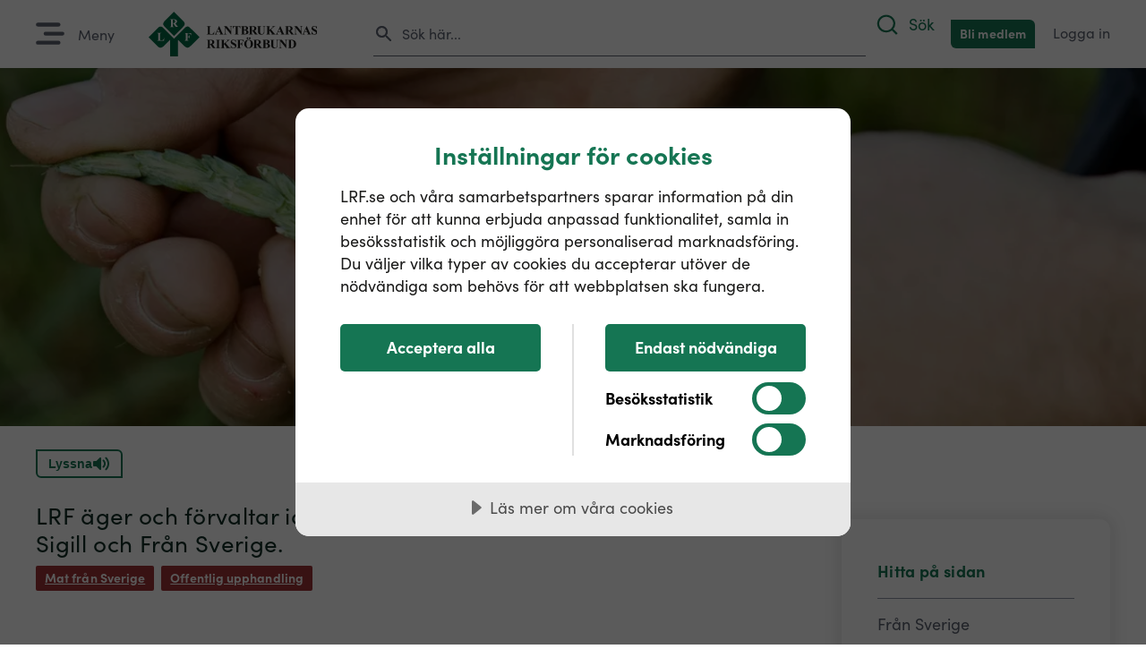

--- FILE ---
content_type: text/html; charset=utf-8
request_url: https://www.lrf.se/las-mer/ursprungsmarkning/
body_size: 9823
content:


<!doctype html>
<html lang="sv">
<head>
    <meta charset="UTF-8" />
    
    <title>Ursprungsm&#xE4;rkning - LRF</title>


    <link rel="apple-touch-icon" sizes="180x180" href="/images/favicons/prod-web/apple-touch-icon.png" />
    <link rel="icon" type="image/png" sizes="32x32" href="/images/favicons/prod-web/favicon-32x32.png" />
    <link rel="icon" type="image/png" sizes="16x16" href="/images/favicons/prod-web/favicon-16x16.png" />
    <link rel="manifest" href="/images/favicons/prod-web/site.webmanifest" />
    <link rel="mask-icon" color="#157553" href="/images/favicons/prod-web/safari-pinned-tab.svg" />
    <link rel="shortcut icon" href="/images/favicons/prod-web/favicon.ico" />
    <meta name="msapplication-TileColor" content="#da532c" />
    <meta name="msapplication-config" content="/images/favicons/prod-web/browserconfig.xml" />
    <meta name="theme-color" content="#ffffff" />
    <!--Toxic's account-->
    <meta name="google-site-verification" content="iUvF6H7MChT4hPeXkDNws7evnRQnVuD3ob9HKJUlJCs" />
    <!--LRF's account-->
    <meta name="google-site-verification" content="l9AqSYeur6IhG97oQf9voyVD0fUVRwo10y04qZRkvTg" />




    <meta name="description" content="LRF &#xE4;ger och f&#xF6;rvaltar idag tv&#xE5; ursprungsm&#xE4;rkningar: Svenskt Sigill och Fr&#xE5;n Sverige.">

        <meta property="og:url" content="https://www.lrf.se/las-mer/ursprungsmarkning/" />
        <meta property="og:title" content="Ursprungsm&#xE4;rkning" />

    <link rel="canonical" href="https://www.lrf.se/las-mer/ursprungsmarkning/">


    <meta property="og:image" content="https://d3ihqi9gorpd2j.cloudfront.net/b9bccdba-348d-455e-a00c-6dd464990ecd/umbraco-dynamic/2506cb5bb9ec000ba76112982bb47dc2.jpg?qmo=v1/crop,left=1664,top=1869,width=3328,height=669/output,format=auto/resize,fit=cover,position=center,width=1920,height=386&amp;type=Image&amp;mediaId=41471_0_1" />

    

        <script data-lang="sv-SE" data-id="a1635055-1e40-498c-af42-50793a7100c7" src="//cdn.cookietractor.com/cookietractor.js"></script>

        <script defer src="https://static.rekai.se/1760dfe5.js"></script>

        <script src="https://www.google.com/recaptcha/api.js?render=6LfZFYglAAAAAHD-A408N63xm8kr6N2ECoNMQQld"></script>


    <script src="/Assets/Umbraco.Engage/Scripts/umbracoEngage.analytics.js"></script>
    <script src="/Assets/Umbraco.Engage/Scripts/umbracoEngage.analytics.ga4-bridge.min.js"></script>
    
    <meta name="viewport" content="width=device-width, initial-scale=1.0" />
    
    <link rel="stylesheet" type="text/css" href="/css/main.css?v=uWz__IwyVm38DYuaMy_It6GsWghvObk6OoRKh5PiZmg" />
    <link rel="stylesheet" href="https://use.typekit.net/omd0nlk.css" />

    <script>
        window.dataLayer = window.dataLayer || [];
    </script>
    
        
        <script>
            (function (w, d, s, l, i) {
                w[l] = w[l] || []; w[l].push({
                    'gtm.start':
                        new Date().getTime(), event: 'gtm.js'
                }); var f = d.getElementsByTagName(s)[0],
                    j = d.createElement(s), dl = l != 'dataLayer' ? '&l=' + l : ''; j.async = true; j.src =
                        'https://www.googletagmanager.com/gtm.js?id=' + i + dl; f.parentNode.insertBefore(j, f);
            })(window, document, 'script', 'dataLayer', 'GTM-WSV4QCB');
        </script>
        <script>
            dataLayer.push({
                'is_logged_in': 'no'
            })
        </script>
        <script>
            dataLayer.push({
                'event': 'sitetags',
                'topic': ["Mat från Sverige","Offentlig upphandling"],
                'region': [],
                'is_news': false
            })
        </script>

    
    

    <script src="/App_Plugins/UmbracoForms/Assets/promise-polyfill/dist/polyfill.min.js?v=13.8.0" type="application/javascript"></script><script src="/App_Plugins/UmbracoForms/Assets/aspnet-client-validation/dist/aspnet-validation.min.js?v=13.8.0" type="application/javascript"></script>
    
    
    <style>
        @media screen {
            [x-cloak] {
                display: none !important;
            }
        }
    </style>
    <script type="text/javascript" id="rs_req_Init" src="https://cdn-eu.readspeaker.com/script/15005/webReader/webReader.js?pids=wr"></script>
<script>let url="/umbraco/engage/pagedata/ping",pageviewId="063bc1835c10423c9ddfc066094f706a";if("function"==typeof navigator.sendBeacon&&"function"==typeof Blob){let e=new Blob([pageviewId],{type:"text/plain"});navigator.sendBeacon(url,e)}else{let a=new XMLHttpRequest;a.open("POST",url,1),a.setRequestHeader("Content-Type","text/plain"),a.send(pageviewId)}</script></head>

<body id="standardpagewithblocklistandmenu" x-data :class="$store.fixedMenuStore.navOpen ? 'fixed-menu-open' : ''">
    
        
        <noscript><iframe 
                      src="https://www.googletagmanager.com/ns.html?id=GTM-WSV4QCB"
                      height="0" width="0" style="display:none;visibility:hidden;"></iframe></noscript>

    

        


<header class="site-header  " x-data>
    
    
    

    <div id="main-header" class="main-header">
        <a href="#lrf" id="skip-to-content">Hoppa till innehållet</a>
        <div class="container">
            <button class="menu-icon-container" x-on:click="$store.fixedMenuStore.open()" aria-label="Öppna menyn">
                <img src="/images/icons/hamburger.svg" width="32" height="26" alt=""/>
                <span>
                    Meny
                </span>
            </button>
            <button class="menu-close-container" x-on:click="$store.fixedMenuStore.close()" aria-label="Stäng menyn">
                <img src="/images/icons/close.svg" alt=""/>
                <span>
                    Stäng
                </span>
            </button>
            <a href="/" class="logo" title="Tillbaka till startsidan" aria-label="Till startsidan">
                <img src="/images/logos/lrf-logo-full.svg" alt="" width="57" height="50"/>
            </a>
            <input type="text"
                   placeholder="Sök här..."
                   class="fake-search-input header-fake-search-input"
                   x-on:click="$store.fixedMenuStore.openSearch()"
                   x-on:keydown.enter="$store.fixedMenuStore.openSearch()"
                   readonly
                   aria-label="Öppna sökrutan"/>
            <span class="nav-search-item hide-large" :class="$store.fixedMenuStore.navOpen && !$store.fixedMenuStore.searchOpen ? '' : 'hidden'">
                <button id="toggle-search-mobile"
                        x-on:click="$store.fixedMenuStore.openSearch()"
                        aria-label="Sök på lrf.se">
                    <span class="icon" aria-hidden="true"></span> <span>Sök</span>
                </button>
            </span>
            

<div id="search-box-container" 
    data-search-page-url="https://www.lrf.se/sok/"
	x-data 
	x-show="$store.fixedMenuStore.searchOpen"  x-cloak
	x-trap="$store.fixedMenuStore.searchOpen" 
	:class="$store.fixedMenuStore.searchOpen ? 'open' : ''"
	x-on:click.outside="$store.fixedMenuStore.searchOpen ? $store.fixedMenuStore.closeSearch() : ''">
	<button class="close-search-mobile"  x-on:click="$store.fixedMenuStore.closeSearch()" aria-label="Stäng sökrutan">Tillbaka</button>
    <input type="text" id="search-header-input" placeholder="Sök..." aria-label="Sök på lrf.se" />
	<button id="search-box-close-button" x-on:click="$store.fixedMenuStore.closeSearch()" aria-label="Stäng sökrutan"></button>
    <div class="search-result-container">        
        <div class="left-container full-container">
            <a href="#" class="button green hide-large" id="search-result-show-results-button-mobile" aria-label="Visa alla resultat">Visa alla resultat</a>
            <span id="pages-search-result-heading"><span class="hide-small">Sökresultat</span><span class="hide-large">Snabbresultat:</span></span>
            <div id="pages-search-result-container">
				<span id="first-message" class="no-results">Ange 2 eller fler tecken för att söka.</span>
            </div>
            <a href="#" class="button green hide-small" id="search-result-show-results-button" aria-label="Visa alla resultat">Visa alla resultat</a>
            <div id="search-gif-loader">

            </div>
        </div>
        <div id="qna-container" class="right-container">
        </div>
    </div>
</div>
            
<ul class="main-navigation">    
            <li class="green "><a href="/bli-medlem/" title="Bli medlem">Bli medlem</a></li>
            <li class=""><a href="/mina-sidor/" title="Logga in">Logga in</a></li>
</ul>

            

<div class="fixed-menu">
        <div class="container">
            <ul x-data="{ levelOneOpen: false, levelTwoOpen: false, trap: false }"
            x-show="$store.fixedMenuStore.navOpen" x-cloak
            x-trap="trap && $store.fixedMenuStore.navOpen"
            @keydown.escape.window="trap = false">
                    <li class=" mobile-only"><a href="/mina-sidor/">Logga in</a></li>
                    <li x-data="{childrenOpen: false}">
                            <a href="/medlemsformaner/"
                   				x-show="!levelOneOpen && !levelTwoOpen" x-cloak
                                title="Medlemsf&#xF6;rm&#xE5;ner"
                                @keydown.tab="trap = true">
                                Medlemsf&#xF6;rm&#xE5;ner
                            </a>
                    </li>
                    <li x-data="{childrenOpen: false}">
                            <a href="/bli-medlem/"
                   				x-show="!levelOneOpen && !levelTwoOpen" x-cloak
                                title="Bli medlem"
                                @keydown.tab="trap = true">
                                Bli medlem
                            </a>
                    </li>
                    <li x-data="{childrenOpen: false}">
                            <a href="/regioner/"
                   				x-show="!levelOneOpen && !levelTwoOpen" x-cloak
                                title="Regioner"
                                @keydown.tab="trap = true">
                                Regioner
                            </a>
                    </li>
                    <li x-data="{childrenOpen: false}">
                            <a href="/aktuella-fragor/"
                   				x-show="!levelOneOpen && !levelTwoOpen" x-cloak
                                title="Aktuella fr&#xE5;gor"
                                @keydown.tab="trap = true">
                                Aktuella fr&#xE5;gor
                            </a>
                    </li>
                    <li x-data="{childrenOpen: false}">
                            <a href="/nyheter/?page=1&amp;sort=default&amp;region=riks"
                   				x-show="!levelOneOpen && !levelTwoOpen" x-cloak
                                title="Nyheter"
                                @keydown.tab="trap = true">
                                Nyheter
                            </a>
                    </li>
                    <li x-data="{childrenOpen: false}">
                            <a href="/om-lrf/"
                   				x-show="!levelOneOpen && !levelTwoOpen" x-cloak
                                title="Om LRF"
                                @keydown.tab="trap = true">
                                Om LRF
                            </a>
                    </li>
                    <li x-data="{childrenOpen: false}">
                            <a href="/sakomraden/"
                   				x-show="!levelOneOpen && !levelTwoOpen" x-cloak
                                title="Sakomr&#xE5;den"
                                @keydown.tab="trap = true">
                                Sakomr&#xE5;den
                            </a>
                    </li>
                    <li x-data="{childrenOpen: false}">
                            <a href="/kalender/"
                   				x-show="!levelOneOpen && !levelTwoOpen" x-cloak
                                title="Kalender"
                                @keydown.tab="trap = true">
                                Kalender
                            </a>
                    </li>
                    <li x-data="{childrenOpen: false}">
                            <a href="https://blogg.lrf.se/"
                   				x-show="!levelOneOpen && !levelTwoOpen" x-cloak
                                title="Blogg"
                                @keydown.tab="trap = true">
                                Blogg
                            </a>
                    </li>
                    <li x-data="{childrenOpen: false}">
                            <a href="/kontakt/"
                   				x-show="!levelOneOpen && !levelTwoOpen" x-cloak
                                title="Kontakt"
                                @keydown.tab="trap = true">
                                Kontakt
                            </a>
                    </li>
                    <li x-data="{childrenOpen: false}" class="mobile-only">
                        <a href="/bli-medlem/"
                            x-show="!levelOneOpen && !levelTwoOpen" x-cloak>
                            Bli medlem
                        </a>

                    </li>
            </ul>
        </div>
</div>
        </div>
    </div>

</header>
    

    <main>
        <div class="page-content  " id="lrf">
            
            

    

<section class="page-header">
        <picture>
            <img src="https://d3ihqi9gorpd2j.cloudfront.net/b9bccdba-348d-455e-a00c-6dd464990ecd/umbraco-dynamic/2506cb5bb9ec000ba76112982bb47dc2.jpg?qmo=v1/crop,left=1664,top=1869,width=3328,height=669/output,format=auto/resize,fit=cover,position=center,width=1920,height=386&amp;type=Image&amp;mediaId=41471_0_1" class="image" alt="" />
        </picture>
    <div class="overlay ">
    </div>
    <div class="text-container">
        <h1>Ursprungsm&#xE4;rkning</h1>
    </div>
</section>


    


<div class="container">
    <div class="readspeaker-container no-crumbs">
        

<style>
    .rsbtn.rsexpanded .rsbtn_play {
        padding-right: 0;
    }

    .rs_addtools .rsbtn_play .rsbtn_right, .rsbtn .rsbtn_play .rsbtn_right {
        border-left: none;
    }

    .rs_addtools .rsbtn_play .rsbtn_left .rsbtn_text, .rsbtn .rsbtn_play .rsbtn_left .rsbtn_text {
        width: 26px;
    }

    .rs_addtools .rsbtn_play .rsbtn_right.rsimg, .rsbtn .rsbtn_play .rsbtn_right.rsimg {
        display: none;
    }
</style>

<button id="readspeaker-toggle" class="readspeaker-toggle-button rs_skip">
    <span>Lyssna</span>
    <svg height="20" viewBox="0 0 20 20" width="20" xmlns="http://www.w3.org/2000/svg" id="fi_6996058">
        <path clip-rule="evenodd"
              d="m9.383 3.07602c.18269.07574.33881.20395.44863.36842.10983.16447.16837.35781.16837.55558v11.99998c-.00004.1978-.05871.3911-.1686.5555-.10988.1644-.26605.2925-.44875.3682s-.38373.0955-.57768.0569-.37212-.1338-.51197-.2736l-3.707-3.707h-2.586c-.26522 0-.51957-.1053-.70711-.2929-.18753-.1875-.29289-.4419-.29289-.7071v-3.99998c0-.26522.10536-.51957.29289-.70711.18754-.18754.44189-.29289.70711-.29289h2.586l3.707-3.707c.13985-.13994.31805-.23524.51208-.27387.19402-.03863.39515-.01884.57792.05687zm5.274-.147c.1875-.18747.4418-.29279.707-.29279s.5195.10532.707.29279c.9298.92765 1.6672 2.02985 2.1699 3.24331.5026 1.21345.7606 2.51425.7591 3.82767.0015 1.3135-.2565 2.6143-.7591 3.8277-.5027 1.2135-1.2401 2.3157-2.1699 3.2433-.1886.1822-.4412.283-.7034.2807s-.513-.1075-.6984-.2929-.2906-.4362-.2929-.6984.0985-.5148.2807-.7034c.7441-.7419 1.3342-1.6237 1.7363-2.5945.4022-.9709.6083-2.0117.6067-3.0625 0-2.20998-.894-4.20798-2.343-5.65698-.1875-.18753-.2928-.44184-.2928-.707 0-.26517.1053-.51948.2928-.707zm-2.829 2.828c.0929-.09298.2032-.16674.3246-.21706.1214-.05033.2515-.07623.3829-.07623s.2615.0259.3829.07623c.1214.05032.2317.12408.3246.21706.5579.55666 1.0003 1.21806 1.3018 1.94621.3015.72814.4562 1.50868.4552 2.29677.001.7881-.1537 1.5686-.4553 2.2968-.3015.7281-.7439 1.3895-1.3017 1.9462-.1876.1877-.4421.2931-.7075.2931s-.5199-.1054-.7075-.2931c-.1876-.1876-.2931-.4421-.2931-.7075 0-.2653.1055-.5198.2931-.7075.3722-.3708.6673-.8116.8685-1.2969.2011-.4854.3043-1.0057.3035-1.5311.0008-.52537-.1023-1.04572-.3035-1.53107-.2011-.48536-.4963-.92612-.8685-1.29691-.093-.09288-.1667-.20316-.2171-.32456-.0503-.1214-.0762-.25153-.0762-.38294 0-.13142.0259-.26155.0762-.38294.0504-.1214.1241-.23169.2171-.32456z"
              fill-rule="evenodd"></path>
    </svg>
</button>
<div id="readspeaker_button1" class="rs_skip rsbtn rs_preserve">
    <a rel="nofollow" id="readspeaker-play" class="rsbtn_play"
       title="Lyssna p&aring; sidans text med ReadSpeaker webReader"
       href="https://app-eu.readspeaker.com/cgi-bin/rsent?customerid=15005&amp;lang=sv_se&amp;voice=Fredrik&amp;readid=read-text&amp;url=https%3A%2F%2Fwww.lrf.se%2Flas-mer%2Fursprungsmarkning%2F">
        <span class="rsbtn_left rsimg rspart">
            <span class="rsbtn_text">
            </span>
        </span>
    </a>
</div>

<script>
    window.rsConf = {
        general: {
            usePost: true, //Required for Readspeaker to work on localhost
            skipHiddenContent: true //Skips content with display: none
        },
    }
</script>



    </div>
</div>

    <div class="standard-page-with-menu-container ">
        <div class="container">
            <div id="read-text" class="left-container">
                    <section class="page-header-only-text">
                        <div class="content">
                            <p class="preamble large has-tags">LRF &#xE4;ger och f&#xF6;rvaltar idag tv&#xE5; ursprungsm&#xE4;rkningar: Svenskt Sigill och Fr&#xE5;n Sverige. &#xA;&#xA;</p>
                        </div>
                    </section>
                    <section class="no-padding container">
                        <div class="news-article-tags tags-row standard-page-tags">
                                <span class="tag tag-category-3 tag-is-link">
                                    <a href="/sakomraden/mat-fran-sverige/" title="Gå till ämnessidan för Mat fr&#xE5;n Sverige">
                                        Mat fr&#xE5;n Sverige
                                    </a>
                                </span>
                                <span class="tag tag-category-3 tag-is-link">
                                    <a href="/sakomraden/offentlig-upphandling/" title="Gå till ämnessidan för Offentlig upphandling">
                                        Offentlig upphandling
                                    </a>
                                </span>
                        </div>
                    </section>
                <div class="blocklist-with-headings-container">
            <a href="#side-menu" class="to-menu rs_skip" aria-label="Klicka för att hoppa till sidomenyn">
                Till sidomenyn
            </a>
            <div class="textonecolumnblock " id="block-1-fran-sverige">
                <div class="block-container" x-data="{ open: false }">
                    <button @click="open = ! open" :class="open ? 'open heading' : 'heading'" x-cloak>
                        <h2 class="rs_skip">Fr&#xE5;n Sverige</h2>
                    </button>
                    <div class="block" x-show="open" x-cloak>
                        <div>
<section class="block text-one-column-block  " id="">
    <div class="container">
            <h2 class="color-primary block-heading">Fr&#xE5;n Sverige</h2>
        
        <div class="text clearfix">
            <div>
<div class="OutlineElement Ltr SCXW88461371 BCX9">
<p class="Paragraph SCXW88461371 BCX9">En ursprungsmärkning för livsmedel, råvaror och växter. </p>
</div>
<div class="OutlineElement Ltr SCXW88461371 BCX9">
<p class="Paragraph SCXW88461371 BCX9">Märkningen<span> </span>Från Sverige<span> vill möta konsumenternas ökade efterfrågan på svenskproducerade livsmedel men också hjälpa till att säkra tillgången på svenska råvaror i framtiden. </span> </p>
</div>
<div class="OutlineElement Ltr SCXW88461371 BCX9">
<p class="Paragraph SCXW88461371 BCX9">Det blågula märket gör det enkelt för konsumenten att välja svenska varor i bland annat mejeridisken, köttdisken, frysdisken, på grönsaks- och fruktavdelningen, blomavdelningen, bland drycker och specerier. </p>
<h3 class="Paragraph SCXW88461371 BCX9">Det är råvaran och produktionen som räknas </h3>
<div class="OutlineElement Ltr SCXW79816795 BCX9">
<p class="Paragraph SCXW79816795 BCX9">Huvudprincipen för märkningen är att det är råvaran som räknas.  </p>
</div>
<div class="OutlineElement Ltr SCXW79816795 BCX9">
<p class="Paragraph SCXW79816795 BCX9">- Alla djur ska vara födda, uppfödda och slaktade i Sverige. </p>
</div>
<div class="OutlineElement Ltr SCXW79816795 BCX9">
<p class="Paragraph SCXW79816795 BCX9">- Odling ska ha skett i Sverige. </p>
</div>
<div class="OutlineElement Ltr SCXW79816795 BCX9">
<p class="Paragraph SCXW79816795 BCX9">- All förädling och packning ska ske i Sverige. </p>
</div>
<div class="OutlineElement Ltr SCXW79816795 BCX9">
<p class="Paragraph SCXW79816795 BCX9">- Kött-, ägg- och mjölkråvara ska alltid vara 100 % svenskt, även i sammansatta produkter. </p>
</div>
<div class="OutlineElement Ltr SCXW79816795 BCX9">
<p class="Paragraph SCXW79816795 BCX9">- I sammansatta produkter, det vill säga en produkt med minst en tillsatt ingrediens, ska minst 75% vara svenskt (vatten räknas inte). </p>
<div class="OutlineElement Ltr SCXW101228533 BCX9">
<h3 class="Paragraph SCXW101228533 BCX9">Vegetabiliska råvaror och prydnadsväxter </h3>
<p class="Paragraph SCXW101228533 BCX9">Vegetabiliska råvaror som exempelvis grönsaker, rotfrukter, bär, frukt och prydnadsväxter ska ha odlats i Sverige. Det innebär att de ska ha odlats i Sverige från blomsterlök, frö/utsäde, stickling eller svampmycel. </p>
</div>
<div class="OutlineElement Ltr SCXW101228533 BCX9">
<h3 class="Paragraph SCXW101228533 BCX9">Vad betyder Kött från Sverige? </h3>
<p class="Paragraph SCXW101228533 BCX9">Märket Kött från Sverige är en frivillig ursprungsmärkning av kött och charkuterier som produceras i Sverige. Det ersätter märket Svenskt kött, som togs bort vid årsskiftet 2016/2017. I korv och leverpastej, eller andra sammansatta produkter, ska köttet vara 100% svenskt och den totala andelen svenska råvaror ska vara minst 75%. </p>
<h3 class="Paragraph SCXW101228533 BCX9"> <br class="SCXW101228533 BCX9">Trygg och säker mat Från Sverige </h3>
<p class="Paragraph SCXW101228533 BCX9">I Sverige utför både producenter och myndigheter kontroller och uppföljningar av livsmedelsproduktionen. Vi har en mycket hög livsmedelssäkerhet i Sverige. Som konsument ska du kunna känna dig trygg att maten är säker när du handlar till dig och din familj.</p>
<p class="Paragraph SCXW101228533 BCX9"><img src="https://fransverige.se/wp-content/themes/fransverige/img/logotype.svg?rmode=max&amp;width=169&amp;height=169" alt="från sverige" width="169" height="169"></p>
</div>
</div>
</div>
</div>
        </div>

            <a href="https://fransverige.se/" class="button green" target="_blank">
                Fr&#xE5;n Sverige
            </a>
    </div>
</section>                        </div>
                    </div>
                </div>
            </div>
            <a href="#side-menu" class="to-menu rs_skip" aria-label="Klicka för att hoppa till sidomenyn">
                Till sidomenyn
            </a>
            <div class="textonecolumnblock " id="block-2-svenskt-sigill">
                <div class="block-container" x-data="{ open: false }">
                    <button @click="open = ! open" :class="open ? 'open heading' : 'heading'" x-cloak>
                        <h2 class="rs_skip">Svenskt Sigill</h2>
                    </button>
                    <div class="block" x-show="open" x-cloak>
                        <div>
<section class="block text-one-column-block  " id="">
    <div class="container">
            <h2 class="color-primary block-heading">Svenskt Sigill</h2>
        
        <div class="text clearfix">
            <div>
<div class="OutlineElement Ltr SCXW246866925 BCX9">
<p class="Paragraph SCXW246866925 BCX9">I slutet av 2001 förvärvade LRF varumärket Svenskt Sigill, och verksamheten placerades i bolaget Sigill Kvalitetssystem AB. Beslutet var inte helt okontroversiellt, utan väckte stor debatt på LRFs stämma. Bland annat var mejeriföretagen mycket skeptiska. Stämman beslutade emellertid att ta fram en gemensam märkning för svensk primärproduktion, byggd på kvalitetssäkring och kontroll. LRFs ambition med Svenskt Sigill var att skapa ett ledande system för miljö- och kvalitetssäkring inom svensk livsmedelsproduktion. Detta innebar bland annat ett omfattande arbete med att utveckla och samordna branschernas kvalitetssystem i ett gemensamt kontrollprogram, och att implementera detta hos producenterna. </p>
</div>
<div class="OutlineElement Ltr SCXW246866925 BCX9">
<p class="Paragraph SCXW246866925 BCX9">Med åren har företaget Sigill Kvalitetssystem, som äger och förvaltar miljö- och ursprungsmärkningen Svenskt Sigill, utvecklats i flera riktningar och flera nya certifieringar för de gröna näringarnas olika behov har tagits fram. </p>
<div class="OutlineElement Ltr SCXW142902779 BCX9">
<h3 class="Paragraph SCXW142902779 BCX9">Kvalitetssäkring på tre nivåer </h3>
</div>
<div class="OutlineElement Ltr SCXW142902779 BCX9">
<p class="Paragraph SCXW142902779 BCX9">Inom Sigill Kvalitetssystems IP standard finns idag kvalitetssystem och certifieringar på tre nivåer. </p>
</div>
<div class="OutlineElement Ltr SCXW142902779 BCX9">
<ul>
<li class="Paragraph SCXW142902779 BCX9">Grundnivån som garanterar att svensk lagstiftning och branschriktlinjer följs, fokus ligger på livsmedelssäkerhet och djurskydd på lagnivå.</li>
<li class="Paragraph SCXW142902779 BCX9">Sigillnivån har ökade krav inom hållbarhet och djuromsorg är en certifiering för företag i framkant inom hållbarhetsfrågorna och ger rätt att använda Svenskt Sigill märket.</li>
<li class="Paragraph SCXW142902779 BCX9">Tillvalsnivån består av klimatcertifiering och naturbeteskött och ger rätt att märka med  </li>
</ul>
</div>
<div class="OutlineElement Ltr SCXW142902779 BCX9">
<h3 class="Paragraph SCXW142902779 BCX9">Svenskt Sigill Klimatcertifierad eller Svenskt Sigill Naturbeteskött </h3>
</div>
<div class="OutlineElement Ltr SCXW142902779 BCX9">
<ul>
<li class="Paragraph SCXW142902779 BCX9">Som en komplettering som kan användas på alla nivåer finns sedan år 2016 IP Arbetsvillkor som garanterar att lagstiftning och branschriktlinjer för arbetsvillkor följs. </li>
</ul>
</div>
<div class="OutlineElement Ltr SCXW142902779 BCX9">
<p class="Paragraph SCXW142902779 BCX9">Sedan år 2015 används Sigill kvalitetssystems certifieringar även i Finland. </p>
</div>
<div class="OutlineElement Ltr SCXW142902779 BCX9">
<p class="Paragraph SCXW142902779 BCX9">Kännedomen och användandet av Svenskt Sigill är fortfarande omfattande och efterfrågan från företag som vill certifiera sig och använda märket Svenskt Sigill ökar. </p>
<p class="Paragraph SCXW142902779 BCX9"><a href="https://www.svensktsigill.se/" aria-label="Till startsidan"><img class="logo object-contain" src="https://www.svensktsigill.se/Static/svenskt-sigill/images/svenskt-sigill-logo.png" alt="logo"></a></p>
</div>
</div>
</div>
        </div>

            <a href="https://www.svensktsigill.se/" class="button green" target="_blank">
                Svenskt Sigill
            </a>
    </div>
</section>                        </div>
                    </div>
                </div>
            </div>
</div>
            </div>
            
        <aside class="side-menu-container">
            <div class="side-menu" id="side-menu">
                <h2>Hitta på sidan</h2>
                            <a href="#block-1-fran-sverige">
                                Fr&#xE5;n Sverige
                            </a>
                            <a href="#block-2-svenskt-sigill">
                                Svenskt Sigill
                            </a>
            </div>
        </aside>

        </div>

            
    <div class="container last-updated">
        <small>Senast uppdaterad: 2025-12-01</small>
    </div>

    </div>
    



        </div>
    </main>

    

<footer class="site-footer ">
    <div class="container">
        <div class="logo-container">
            <img src="/images/logos/lrf-logo-full.svg" loading="lazy" alt="Lantbrukarnas Riksförbund Logga" width="225" height="60" />
        </div>
            <div class="column-container">
                    <div class="column" x-data="{open: false}">
                        <h2 @click="open = !open" :class="open ? 'open' : ''">Kontakt</h2>
                        <div :class="open ? 'show' : 'hidden'" x-cloak class="footer-column-links">
                                        <p>
                                            <a href="/kontakt/">
                                                Kontakta oss
                                            </a>
                                        </p>
                                        <p>
                                            <a href="https://via.tt.se/pressrum/lrf?publisherId=3235738" target="_blank">
                                                Press
                                            </a>
                                        </p>
                                        <p>
                                            <a href="https://www.lrf.se/om-webbplatsen/gdpr/">
                                                Personuppgifter
                                            </a>
                                        </p>
                        </div>
                    </div>
                    <div class="column" x-data="{open: false}">
                        <h2 @click="open = !open" :class="open ? 'open' : ''">Medlem i LRF</h2>
                        <div :class="open ? 'show' : 'hidden'" x-cloak class="footer-column-links">
                                        <p>
                                            <a href="/medlemsformaner/">
                                                Medlemsf&#xF6;rm&#xE5;ner
                                            </a>
                                        </p>
                                        <p>
                                            <a href="/bli-medlem-i-lrf/">
                                                Bli medlem
                                            </a>
                                        </p>
                        </div>
                    </div>
                    <div class="column" x-data="{open: false}">
                        <h2 @click="open = !open" :class="open ? 'open' : ''">Genv&#xE4;gar</h2>
                        <div :class="open ? 'show' : 'hidden'" x-cloak class="footer-column-links">
                                        <p>
                                            <a href="/om-webbplatsen/">
                                                Om webbplatsen
                                            </a>
                                        </p>
                                        <p>
                                            <a href="/om-lrf/nyhetsbrev/">
                                                Nyhetsbrev
                                            </a>
                                        </p>
                                        <p>
                                            <a href="https://lrf.weselect.com/" target="_blank">
                                                Lediga jobb
                                            </a>
                                        </p>
                        </div>
                    </div>
                    <div class="column" x-data="{open: false}">
                        <h2 @click="open = !open" :class="open ? 'open' : ''">In English</h2>
                        <div :class="open ? 'show' : 'hidden'" x-cloak class="footer-column-links">
                                        <p>
                                            <a href="/om-lrf/sa-arbetar-lrf/about-lrf/">
                                                About LRF
                                            </a>
                                        </p>
                        </div>
                    </div>
            </div>
    </div>
	<div class="container">
		<a href="javascript:void(0)" class="cookie-consent-settings">Inställningar för cookies</a>
	</div>
</footer>


    

    
        <script>window.process = { env: { NODE_ENV: 'production' }}</script>
    

    <script src="/js/main.js?v=4DdUp3rIw_I0yk_D2DW8gzrWNueadgqzS42Ezv1WWeM"></script>

                    <script>
                    if (typeof umbracoEngage !== 'undefined' && umbracoEngage.analytics) {
                        umbracoEngage.analytics.init("063bc183-5c10-423c-9ddf-c066094f706a");
                    } else {
                        document.addEventListener('umbracoEngageAnalyticsReady', function() {
                            typeof umbracoEngage !== 'undefined' && umbracoEngage.analytics && umbracoEngage.analytics.init("063bc183-5c10-423c-9ddf-c066094f706a");
                        });
                    }
                    </script></body>

</html>

--- FILE ---
content_type: text/html; charset=utf-8
request_url: https://www.google.com/recaptcha/api2/anchor?ar=1&k=6LfZFYglAAAAAHD-A408N63xm8kr6N2ECoNMQQld&co=aHR0cHM6Ly93d3cubHJmLnNlOjQ0Mw..&hl=en&v=PoyoqOPhxBO7pBk68S4YbpHZ&size=invisible&anchor-ms=20000&execute-ms=30000&cb=d22wwd4pmfxg
body_size: 48638
content:
<!DOCTYPE HTML><html dir="ltr" lang="en"><head><meta http-equiv="Content-Type" content="text/html; charset=UTF-8">
<meta http-equiv="X-UA-Compatible" content="IE=edge">
<title>reCAPTCHA</title>
<style type="text/css">
/* cyrillic-ext */
@font-face {
  font-family: 'Roboto';
  font-style: normal;
  font-weight: 400;
  font-stretch: 100%;
  src: url(//fonts.gstatic.com/s/roboto/v48/KFO7CnqEu92Fr1ME7kSn66aGLdTylUAMa3GUBHMdazTgWw.woff2) format('woff2');
  unicode-range: U+0460-052F, U+1C80-1C8A, U+20B4, U+2DE0-2DFF, U+A640-A69F, U+FE2E-FE2F;
}
/* cyrillic */
@font-face {
  font-family: 'Roboto';
  font-style: normal;
  font-weight: 400;
  font-stretch: 100%;
  src: url(//fonts.gstatic.com/s/roboto/v48/KFO7CnqEu92Fr1ME7kSn66aGLdTylUAMa3iUBHMdazTgWw.woff2) format('woff2');
  unicode-range: U+0301, U+0400-045F, U+0490-0491, U+04B0-04B1, U+2116;
}
/* greek-ext */
@font-face {
  font-family: 'Roboto';
  font-style: normal;
  font-weight: 400;
  font-stretch: 100%;
  src: url(//fonts.gstatic.com/s/roboto/v48/KFO7CnqEu92Fr1ME7kSn66aGLdTylUAMa3CUBHMdazTgWw.woff2) format('woff2');
  unicode-range: U+1F00-1FFF;
}
/* greek */
@font-face {
  font-family: 'Roboto';
  font-style: normal;
  font-weight: 400;
  font-stretch: 100%;
  src: url(//fonts.gstatic.com/s/roboto/v48/KFO7CnqEu92Fr1ME7kSn66aGLdTylUAMa3-UBHMdazTgWw.woff2) format('woff2');
  unicode-range: U+0370-0377, U+037A-037F, U+0384-038A, U+038C, U+038E-03A1, U+03A3-03FF;
}
/* math */
@font-face {
  font-family: 'Roboto';
  font-style: normal;
  font-weight: 400;
  font-stretch: 100%;
  src: url(//fonts.gstatic.com/s/roboto/v48/KFO7CnqEu92Fr1ME7kSn66aGLdTylUAMawCUBHMdazTgWw.woff2) format('woff2');
  unicode-range: U+0302-0303, U+0305, U+0307-0308, U+0310, U+0312, U+0315, U+031A, U+0326-0327, U+032C, U+032F-0330, U+0332-0333, U+0338, U+033A, U+0346, U+034D, U+0391-03A1, U+03A3-03A9, U+03B1-03C9, U+03D1, U+03D5-03D6, U+03F0-03F1, U+03F4-03F5, U+2016-2017, U+2034-2038, U+203C, U+2040, U+2043, U+2047, U+2050, U+2057, U+205F, U+2070-2071, U+2074-208E, U+2090-209C, U+20D0-20DC, U+20E1, U+20E5-20EF, U+2100-2112, U+2114-2115, U+2117-2121, U+2123-214F, U+2190, U+2192, U+2194-21AE, U+21B0-21E5, U+21F1-21F2, U+21F4-2211, U+2213-2214, U+2216-22FF, U+2308-230B, U+2310, U+2319, U+231C-2321, U+2336-237A, U+237C, U+2395, U+239B-23B7, U+23D0, U+23DC-23E1, U+2474-2475, U+25AF, U+25B3, U+25B7, U+25BD, U+25C1, U+25CA, U+25CC, U+25FB, U+266D-266F, U+27C0-27FF, U+2900-2AFF, U+2B0E-2B11, U+2B30-2B4C, U+2BFE, U+3030, U+FF5B, U+FF5D, U+1D400-1D7FF, U+1EE00-1EEFF;
}
/* symbols */
@font-face {
  font-family: 'Roboto';
  font-style: normal;
  font-weight: 400;
  font-stretch: 100%;
  src: url(//fonts.gstatic.com/s/roboto/v48/KFO7CnqEu92Fr1ME7kSn66aGLdTylUAMaxKUBHMdazTgWw.woff2) format('woff2');
  unicode-range: U+0001-000C, U+000E-001F, U+007F-009F, U+20DD-20E0, U+20E2-20E4, U+2150-218F, U+2190, U+2192, U+2194-2199, U+21AF, U+21E6-21F0, U+21F3, U+2218-2219, U+2299, U+22C4-22C6, U+2300-243F, U+2440-244A, U+2460-24FF, U+25A0-27BF, U+2800-28FF, U+2921-2922, U+2981, U+29BF, U+29EB, U+2B00-2BFF, U+4DC0-4DFF, U+FFF9-FFFB, U+10140-1018E, U+10190-1019C, U+101A0, U+101D0-101FD, U+102E0-102FB, U+10E60-10E7E, U+1D2C0-1D2D3, U+1D2E0-1D37F, U+1F000-1F0FF, U+1F100-1F1AD, U+1F1E6-1F1FF, U+1F30D-1F30F, U+1F315, U+1F31C, U+1F31E, U+1F320-1F32C, U+1F336, U+1F378, U+1F37D, U+1F382, U+1F393-1F39F, U+1F3A7-1F3A8, U+1F3AC-1F3AF, U+1F3C2, U+1F3C4-1F3C6, U+1F3CA-1F3CE, U+1F3D4-1F3E0, U+1F3ED, U+1F3F1-1F3F3, U+1F3F5-1F3F7, U+1F408, U+1F415, U+1F41F, U+1F426, U+1F43F, U+1F441-1F442, U+1F444, U+1F446-1F449, U+1F44C-1F44E, U+1F453, U+1F46A, U+1F47D, U+1F4A3, U+1F4B0, U+1F4B3, U+1F4B9, U+1F4BB, U+1F4BF, U+1F4C8-1F4CB, U+1F4D6, U+1F4DA, U+1F4DF, U+1F4E3-1F4E6, U+1F4EA-1F4ED, U+1F4F7, U+1F4F9-1F4FB, U+1F4FD-1F4FE, U+1F503, U+1F507-1F50B, U+1F50D, U+1F512-1F513, U+1F53E-1F54A, U+1F54F-1F5FA, U+1F610, U+1F650-1F67F, U+1F687, U+1F68D, U+1F691, U+1F694, U+1F698, U+1F6AD, U+1F6B2, U+1F6B9-1F6BA, U+1F6BC, U+1F6C6-1F6CF, U+1F6D3-1F6D7, U+1F6E0-1F6EA, U+1F6F0-1F6F3, U+1F6F7-1F6FC, U+1F700-1F7FF, U+1F800-1F80B, U+1F810-1F847, U+1F850-1F859, U+1F860-1F887, U+1F890-1F8AD, U+1F8B0-1F8BB, U+1F8C0-1F8C1, U+1F900-1F90B, U+1F93B, U+1F946, U+1F984, U+1F996, U+1F9E9, U+1FA00-1FA6F, U+1FA70-1FA7C, U+1FA80-1FA89, U+1FA8F-1FAC6, U+1FACE-1FADC, U+1FADF-1FAE9, U+1FAF0-1FAF8, U+1FB00-1FBFF;
}
/* vietnamese */
@font-face {
  font-family: 'Roboto';
  font-style: normal;
  font-weight: 400;
  font-stretch: 100%;
  src: url(//fonts.gstatic.com/s/roboto/v48/KFO7CnqEu92Fr1ME7kSn66aGLdTylUAMa3OUBHMdazTgWw.woff2) format('woff2');
  unicode-range: U+0102-0103, U+0110-0111, U+0128-0129, U+0168-0169, U+01A0-01A1, U+01AF-01B0, U+0300-0301, U+0303-0304, U+0308-0309, U+0323, U+0329, U+1EA0-1EF9, U+20AB;
}
/* latin-ext */
@font-face {
  font-family: 'Roboto';
  font-style: normal;
  font-weight: 400;
  font-stretch: 100%;
  src: url(//fonts.gstatic.com/s/roboto/v48/KFO7CnqEu92Fr1ME7kSn66aGLdTylUAMa3KUBHMdazTgWw.woff2) format('woff2');
  unicode-range: U+0100-02BA, U+02BD-02C5, U+02C7-02CC, U+02CE-02D7, U+02DD-02FF, U+0304, U+0308, U+0329, U+1D00-1DBF, U+1E00-1E9F, U+1EF2-1EFF, U+2020, U+20A0-20AB, U+20AD-20C0, U+2113, U+2C60-2C7F, U+A720-A7FF;
}
/* latin */
@font-face {
  font-family: 'Roboto';
  font-style: normal;
  font-weight: 400;
  font-stretch: 100%;
  src: url(//fonts.gstatic.com/s/roboto/v48/KFO7CnqEu92Fr1ME7kSn66aGLdTylUAMa3yUBHMdazQ.woff2) format('woff2');
  unicode-range: U+0000-00FF, U+0131, U+0152-0153, U+02BB-02BC, U+02C6, U+02DA, U+02DC, U+0304, U+0308, U+0329, U+2000-206F, U+20AC, U+2122, U+2191, U+2193, U+2212, U+2215, U+FEFF, U+FFFD;
}
/* cyrillic-ext */
@font-face {
  font-family: 'Roboto';
  font-style: normal;
  font-weight: 500;
  font-stretch: 100%;
  src: url(//fonts.gstatic.com/s/roboto/v48/KFO7CnqEu92Fr1ME7kSn66aGLdTylUAMa3GUBHMdazTgWw.woff2) format('woff2');
  unicode-range: U+0460-052F, U+1C80-1C8A, U+20B4, U+2DE0-2DFF, U+A640-A69F, U+FE2E-FE2F;
}
/* cyrillic */
@font-face {
  font-family: 'Roboto';
  font-style: normal;
  font-weight: 500;
  font-stretch: 100%;
  src: url(//fonts.gstatic.com/s/roboto/v48/KFO7CnqEu92Fr1ME7kSn66aGLdTylUAMa3iUBHMdazTgWw.woff2) format('woff2');
  unicode-range: U+0301, U+0400-045F, U+0490-0491, U+04B0-04B1, U+2116;
}
/* greek-ext */
@font-face {
  font-family: 'Roboto';
  font-style: normal;
  font-weight: 500;
  font-stretch: 100%;
  src: url(//fonts.gstatic.com/s/roboto/v48/KFO7CnqEu92Fr1ME7kSn66aGLdTylUAMa3CUBHMdazTgWw.woff2) format('woff2');
  unicode-range: U+1F00-1FFF;
}
/* greek */
@font-face {
  font-family: 'Roboto';
  font-style: normal;
  font-weight: 500;
  font-stretch: 100%;
  src: url(//fonts.gstatic.com/s/roboto/v48/KFO7CnqEu92Fr1ME7kSn66aGLdTylUAMa3-UBHMdazTgWw.woff2) format('woff2');
  unicode-range: U+0370-0377, U+037A-037F, U+0384-038A, U+038C, U+038E-03A1, U+03A3-03FF;
}
/* math */
@font-face {
  font-family: 'Roboto';
  font-style: normal;
  font-weight: 500;
  font-stretch: 100%;
  src: url(//fonts.gstatic.com/s/roboto/v48/KFO7CnqEu92Fr1ME7kSn66aGLdTylUAMawCUBHMdazTgWw.woff2) format('woff2');
  unicode-range: U+0302-0303, U+0305, U+0307-0308, U+0310, U+0312, U+0315, U+031A, U+0326-0327, U+032C, U+032F-0330, U+0332-0333, U+0338, U+033A, U+0346, U+034D, U+0391-03A1, U+03A3-03A9, U+03B1-03C9, U+03D1, U+03D5-03D6, U+03F0-03F1, U+03F4-03F5, U+2016-2017, U+2034-2038, U+203C, U+2040, U+2043, U+2047, U+2050, U+2057, U+205F, U+2070-2071, U+2074-208E, U+2090-209C, U+20D0-20DC, U+20E1, U+20E5-20EF, U+2100-2112, U+2114-2115, U+2117-2121, U+2123-214F, U+2190, U+2192, U+2194-21AE, U+21B0-21E5, U+21F1-21F2, U+21F4-2211, U+2213-2214, U+2216-22FF, U+2308-230B, U+2310, U+2319, U+231C-2321, U+2336-237A, U+237C, U+2395, U+239B-23B7, U+23D0, U+23DC-23E1, U+2474-2475, U+25AF, U+25B3, U+25B7, U+25BD, U+25C1, U+25CA, U+25CC, U+25FB, U+266D-266F, U+27C0-27FF, U+2900-2AFF, U+2B0E-2B11, U+2B30-2B4C, U+2BFE, U+3030, U+FF5B, U+FF5D, U+1D400-1D7FF, U+1EE00-1EEFF;
}
/* symbols */
@font-face {
  font-family: 'Roboto';
  font-style: normal;
  font-weight: 500;
  font-stretch: 100%;
  src: url(//fonts.gstatic.com/s/roboto/v48/KFO7CnqEu92Fr1ME7kSn66aGLdTylUAMaxKUBHMdazTgWw.woff2) format('woff2');
  unicode-range: U+0001-000C, U+000E-001F, U+007F-009F, U+20DD-20E0, U+20E2-20E4, U+2150-218F, U+2190, U+2192, U+2194-2199, U+21AF, U+21E6-21F0, U+21F3, U+2218-2219, U+2299, U+22C4-22C6, U+2300-243F, U+2440-244A, U+2460-24FF, U+25A0-27BF, U+2800-28FF, U+2921-2922, U+2981, U+29BF, U+29EB, U+2B00-2BFF, U+4DC0-4DFF, U+FFF9-FFFB, U+10140-1018E, U+10190-1019C, U+101A0, U+101D0-101FD, U+102E0-102FB, U+10E60-10E7E, U+1D2C0-1D2D3, U+1D2E0-1D37F, U+1F000-1F0FF, U+1F100-1F1AD, U+1F1E6-1F1FF, U+1F30D-1F30F, U+1F315, U+1F31C, U+1F31E, U+1F320-1F32C, U+1F336, U+1F378, U+1F37D, U+1F382, U+1F393-1F39F, U+1F3A7-1F3A8, U+1F3AC-1F3AF, U+1F3C2, U+1F3C4-1F3C6, U+1F3CA-1F3CE, U+1F3D4-1F3E0, U+1F3ED, U+1F3F1-1F3F3, U+1F3F5-1F3F7, U+1F408, U+1F415, U+1F41F, U+1F426, U+1F43F, U+1F441-1F442, U+1F444, U+1F446-1F449, U+1F44C-1F44E, U+1F453, U+1F46A, U+1F47D, U+1F4A3, U+1F4B0, U+1F4B3, U+1F4B9, U+1F4BB, U+1F4BF, U+1F4C8-1F4CB, U+1F4D6, U+1F4DA, U+1F4DF, U+1F4E3-1F4E6, U+1F4EA-1F4ED, U+1F4F7, U+1F4F9-1F4FB, U+1F4FD-1F4FE, U+1F503, U+1F507-1F50B, U+1F50D, U+1F512-1F513, U+1F53E-1F54A, U+1F54F-1F5FA, U+1F610, U+1F650-1F67F, U+1F687, U+1F68D, U+1F691, U+1F694, U+1F698, U+1F6AD, U+1F6B2, U+1F6B9-1F6BA, U+1F6BC, U+1F6C6-1F6CF, U+1F6D3-1F6D7, U+1F6E0-1F6EA, U+1F6F0-1F6F3, U+1F6F7-1F6FC, U+1F700-1F7FF, U+1F800-1F80B, U+1F810-1F847, U+1F850-1F859, U+1F860-1F887, U+1F890-1F8AD, U+1F8B0-1F8BB, U+1F8C0-1F8C1, U+1F900-1F90B, U+1F93B, U+1F946, U+1F984, U+1F996, U+1F9E9, U+1FA00-1FA6F, U+1FA70-1FA7C, U+1FA80-1FA89, U+1FA8F-1FAC6, U+1FACE-1FADC, U+1FADF-1FAE9, U+1FAF0-1FAF8, U+1FB00-1FBFF;
}
/* vietnamese */
@font-face {
  font-family: 'Roboto';
  font-style: normal;
  font-weight: 500;
  font-stretch: 100%;
  src: url(//fonts.gstatic.com/s/roboto/v48/KFO7CnqEu92Fr1ME7kSn66aGLdTylUAMa3OUBHMdazTgWw.woff2) format('woff2');
  unicode-range: U+0102-0103, U+0110-0111, U+0128-0129, U+0168-0169, U+01A0-01A1, U+01AF-01B0, U+0300-0301, U+0303-0304, U+0308-0309, U+0323, U+0329, U+1EA0-1EF9, U+20AB;
}
/* latin-ext */
@font-face {
  font-family: 'Roboto';
  font-style: normal;
  font-weight: 500;
  font-stretch: 100%;
  src: url(//fonts.gstatic.com/s/roboto/v48/KFO7CnqEu92Fr1ME7kSn66aGLdTylUAMa3KUBHMdazTgWw.woff2) format('woff2');
  unicode-range: U+0100-02BA, U+02BD-02C5, U+02C7-02CC, U+02CE-02D7, U+02DD-02FF, U+0304, U+0308, U+0329, U+1D00-1DBF, U+1E00-1E9F, U+1EF2-1EFF, U+2020, U+20A0-20AB, U+20AD-20C0, U+2113, U+2C60-2C7F, U+A720-A7FF;
}
/* latin */
@font-face {
  font-family: 'Roboto';
  font-style: normal;
  font-weight: 500;
  font-stretch: 100%;
  src: url(//fonts.gstatic.com/s/roboto/v48/KFO7CnqEu92Fr1ME7kSn66aGLdTylUAMa3yUBHMdazQ.woff2) format('woff2');
  unicode-range: U+0000-00FF, U+0131, U+0152-0153, U+02BB-02BC, U+02C6, U+02DA, U+02DC, U+0304, U+0308, U+0329, U+2000-206F, U+20AC, U+2122, U+2191, U+2193, U+2212, U+2215, U+FEFF, U+FFFD;
}
/* cyrillic-ext */
@font-face {
  font-family: 'Roboto';
  font-style: normal;
  font-weight: 900;
  font-stretch: 100%;
  src: url(//fonts.gstatic.com/s/roboto/v48/KFO7CnqEu92Fr1ME7kSn66aGLdTylUAMa3GUBHMdazTgWw.woff2) format('woff2');
  unicode-range: U+0460-052F, U+1C80-1C8A, U+20B4, U+2DE0-2DFF, U+A640-A69F, U+FE2E-FE2F;
}
/* cyrillic */
@font-face {
  font-family: 'Roboto';
  font-style: normal;
  font-weight: 900;
  font-stretch: 100%;
  src: url(//fonts.gstatic.com/s/roboto/v48/KFO7CnqEu92Fr1ME7kSn66aGLdTylUAMa3iUBHMdazTgWw.woff2) format('woff2');
  unicode-range: U+0301, U+0400-045F, U+0490-0491, U+04B0-04B1, U+2116;
}
/* greek-ext */
@font-face {
  font-family: 'Roboto';
  font-style: normal;
  font-weight: 900;
  font-stretch: 100%;
  src: url(//fonts.gstatic.com/s/roboto/v48/KFO7CnqEu92Fr1ME7kSn66aGLdTylUAMa3CUBHMdazTgWw.woff2) format('woff2');
  unicode-range: U+1F00-1FFF;
}
/* greek */
@font-face {
  font-family: 'Roboto';
  font-style: normal;
  font-weight: 900;
  font-stretch: 100%;
  src: url(//fonts.gstatic.com/s/roboto/v48/KFO7CnqEu92Fr1ME7kSn66aGLdTylUAMa3-UBHMdazTgWw.woff2) format('woff2');
  unicode-range: U+0370-0377, U+037A-037F, U+0384-038A, U+038C, U+038E-03A1, U+03A3-03FF;
}
/* math */
@font-face {
  font-family: 'Roboto';
  font-style: normal;
  font-weight: 900;
  font-stretch: 100%;
  src: url(//fonts.gstatic.com/s/roboto/v48/KFO7CnqEu92Fr1ME7kSn66aGLdTylUAMawCUBHMdazTgWw.woff2) format('woff2');
  unicode-range: U+0302-0303, U+0305, U+0307-0308, U+0310, U+0312, U+0315, U+031A, U+0326-0327, U+032C, U+032F-0330, U+0332-0333, U+0338, U+033A, U+0346, U+034D, U+0391-03A1, U+03A3-03A9, U+03B1-03C9, U+03D1, U+03D5-03D6, U+03F0-03F1, U+03F4-03F5, U+2016-2017, U+2034-2038, U+203C, U+2040, U+2043, U+2047, U+2050, U+2057, U+205F, U+2070-2071, U+2074-208E, U+2090-209C, U+20D0-20DC, U+20E1, U+20E5-20EF, U+2100-2112, U+2114-2115, U+2117-2121, U+2123-214F, U+2190, U+2192, U+2194-21AE, U+21B0-21E5, U+21F1-21F2, U+21F4-2211, U+2213-2214, U+2216-22FF, U+2308-230B, U+2310, U+2319, U+231C-2321, U+2336-237A, U+237C, U+2395, U+239B-23B7, U+23D0, U+23DC-23E1, U+2474-2475, U+25AF, U+25B3, U+25B7, U+25BD, U+25C1, U+25CA, U+25CC, U+25FB, U+266D-266F, U+27C0-27FF, U+2900-2AFF, U+2B0E-2B11, U+2B30-2B4C, U+2BFE, U+3030, U+FF5B, U+FF5D, U+1D400-1D7FF, U+1EE00-1EEFF;
}
/* symbols */
@font-face {
  font-family: 'Roboto';
  font-style: normal;
  font-weight: 900;
  font-stretch: 100%;
  src: url(//fonts.gstatic.com/s/roboto/v48/KFO7CnqEu92Fr1ME7kSn66aGLdTylUAMaxKUBHMdazTgWw.woff2) format('woff2');
  unicode-range: U+0001-000C, U+000E-001F, U+007F-009F, U+20DD-20E0, U+20E2-20E4, U+2150-218F, U+2190, U+2192, U+2194-2199, U+21AF, U+21E6-21F0, U+21F3, U+2218-2219, U+2299, U+22C4-22C6, U+2300-243F, U+2440-244A, U+2460-24FF, U+25A0-27BF, U+2800-28FF, U+2921-2922, U+2981, U+29BF, U+29EB, U+2B00-2BFF, U+4DC0-4DFF, U+FFF9-FFFB, U+10140-1018E, U+10190-1019C, U+101A0, U+101D0-101FD, U+102E0-102FB, U+10E60-10E7E, U+1D2C0-1D2D3, U+1D2E0-1D37F, U+1F000-1F0FF, U+1F100-1F1AD, U+1F1E6-1F1FF, U+1F30D-1F30F, U+1F315, U+1F31C, U+1F31E, U+1F320-1F32C, U+1F336, U+1F378, U+1F37D, U+1F382, U+1F393-1F39F, U+1F3A7-1F3A8, U+1F3AC-1F3AF, U+1F3C2, U+1F3C4-1F3C6, U+1F3CA-1F3CE, U+1F3D4-1F3E0, U+1F3ED, U+1F3F1-1F3F3, U+1F3F5-1F3F7, U+1F408, U+1F415, U+1F41F, U+1F426, U+1F43F, U+1F441-1F442, U+1F444, U+1F446-1F449, U+1F44C-1F44E, U+1F453, U+1F46A, U+1F47D, U+1F4A3, U+1F4B0, U+1F4B3, U+1F4B9, U+1F4BB, U+1F4BF, U+1F4C8-1F4CB, U+1F4D6, U+1F4DA, U+1F4DF, U+1F4E3-1F4E6, U+1F4EA-1F4ED, U+1F4F7, U+1F4F9-1F4FB, U+1F4FD-1F4FE, U+1F503, U+1F507-1F50B, U+1F50D, U+1F512-1F513, U+1F53E-1F54A, U+1F54F-1F5FA, U+1F610, U+1F650-1F67F, U+1F687, U+1F68D, U+1F691, U+1F694, U+1F698, U+1F6AD, U+1F6B2, U+1F6B9-1F6BA, U+1F6BC, U+1F6C6-1F6CF, U+1F6D3-1F6D7, U+1F6E0-1F6EA, U+1F6F0-1F6F3, U+1F6F7-1F6FC, U+1F700-1F7FF, U+1F800-1F80B, U+1F810-1F847, U+1F850-1F859, U+1F860-1F887, U+1F890-1F8AD, U+1F8B0-1F8BB, U+1F8C0-1F8C1, U+1F900-1F90B, U+1F93B, U+1F946, U+1F984, U+1F996, U+1F9E9, U+1FA00-1FA6F, U+1FA70-1FA7C, U+1FA80-1FA89, U+1FA8F-1FAC6, U+1FACE-1FADC, U+1FADF-1FAE9, U+1FAF0-1FAF8, U+1FB00-1FBFF;
}
/* vietnamese */
@font-face {
  font-family: 'Roboto';
  font-style: normal;
  font-weight: 900;
  font-stretch: 100%;
  src: url(//fonts.gstatic.com/s/roboto/v48/KFO7CnqEu92Fr1ME7kSn66aGLdTylUAMa3OUBHMdazTgWw.woff2) format('woff2');
  unicode-range: U+0102-0103, U+0110-0111, U+0128-0129, U+0168-0169, U+01A0-01A1, U+01AF-01B0, U+0300-0301, U+0303-0304, U+0308-0309, U+0323, U+0329, U+1EA0-1EF9, U+20AB;
}
/* latin-ext */
@font-face {
  font-family: 'Roboto';
  font-style: normal;
  font-weight: 900;
  font-stretch: 100%;
  src: url(//fonts.gstatic.com/s/roboto/v48/KFO7CnqEu92Fr1ME7kSn66aGLdTylUAMa3KUBHMdazTgWw.woff2) format('woff2');
  unicode-range: U+0100-02BA, U+02BD-02C5, U+02C7-02CC, U+02CE-02D7, U+02DD-02FF, U+0304, U+0308, U+0329, U+1D00-1DBF, U+1E00-1E9F, U+1EF2-1EFF, U+2020, U+20A0-20AB, U+20AD-20C0, U+2113, U+2C60-2C7F, U+A720-A7FF;
}
/* latin */
@font-face {
  font-family: 'Roboto';
  font-style: normal;
  font-weight: 900;
  font-stretch: 100%;
  src: url(//fonts.gstatic.com/s/roboto/v48/KFO7CnqEu92Fr1ME7kSn66aGLdTylUAMa3yUBHMdazQ.woff2) format('woff2');
  unicode-range: U+0000-00FF, U+0131, U+0152-0153, U+02BB-02BC, U+02C6, U+02DA, U+02DC, U+0304, U+0308, U+0329, U+2000-206F, U+20AC, U+2122, U+2191, U+2193, U+2212, U+2215, U+FEFF, U+FFFD;
}

</style>
<link rel="stylesheet" type="text/css" href="https://www.gstatic.com/recaptcha/releases/PoyoqOPhxBO7pBk68S4YbpHZ/styles__ltr.css">
<script nonce="Ug0JeyLxEsNMkTSN7Vr3ow" type="text/javascript">window['__recaptcha_api'] = 'https://www.google.com/recaptcha/api2/';</script>
<script type="text/javascript" src="https://www.gstatic.com/recaptcha/releases/PoyoqOPhxBO7pBk68S4YbpHZ/recaptcha__en.js" nonce="Ug0JeyLxEsNMkTSN7Vr3ow">
      
    </script></head>
<body><div id="rc-anchor-alert" class="rc-anchor-alert"></div>
<input type="hidden" id="recaptcha-token" value="[base64]">
<script type="text/javascript" nonce="Ug0JeyLxEsNMkTSN7Vr3ow">
      recaptcha.anchor.Main.init("[\x22ainput\x22,[\x22bgdata\x22,\x22\x22,\[base64]/[base64]/UltIKytdPWE6KGE8MjA0OD9SW0grK109YT4+NnwxOTI6KChhJjY0NTEyKT09NTUyOTYmJnErMTxoLmxlbmd0aCYmKGguY2hhckNvZGVBdChxKzEpJjY0NTEyKT09NTYzMjA/[base64]/MjU1OlI/[base64]/[base64]/[base64]/[base64]/[base64]/[base64]/[base64]/[base64]/[base64]/[base64]\x22,\[base64]\\u003d\x22,\x22wpLCiMKFw7zDhcOIwqvDt8OAw4PCo1BxYcKMwpwOUTwFw6nDpB7DrcOqw4fDosOrc8OgwrzCvMK2woHCjQ5Xwqk3f8OewoNmwqJ/w5jDrMOxJ2HCkVrCvwBIwpQwO8ORwpvDqsKUY8Orw5nCkMKAw75HADXDgMK0woXCqMOdakvDuFN5wqLDviMbw4XCln/CiElHcH9XQMOeD3N6VGzDiX7Cv8OGwpTClcOWA0/Ci0HCsxMiXyDCtsOMw7lXw4FBwr5UwpRqYCfCoGbDnsOSc8ONKcKLUSApwpPCoGkHw77CumrCrsOkX8O4bQjCtMOBwr7DncK2w4oBw7XCpsOSwrHCj2J/wrhMN2rDg8Kcw4rCr8KQVRkYNxAMwqkpQsKdwpNMBsOTwqrDocOawqzDmMKjw7xjw67DtsObw6RxwrtlwrTCkwAzbcK/[base64]/ClcK5w4kANMKiR8OAexRuw7JIwr3CqjDCvsKUw77Do8KHw5XDtBwBwrrCjk0qwo3DpMKTXMKEw63Ch8KCcG/Dh8KdQMK/OsKdw5xODcOyZmPDhcKYBQ/[base64]/DncKcw6J4NMOvwrIYwpXChiZjw4fDmxxuRFdFJRPCicKWw4VEw7nDjsOVw5Ymw6zDhHEHwoIjTcKlTsOeSMK7wrrCjsKYOjHCo3w9w4wbwp8QwrUww6EFMMOpw6/CpAIpOMK0D0nDssKNdjnDh2dGUVDDnAbDt2PDmMK/wqxswrBmIxPDlhYPwqvCg8Kuw5ddUMKCSyjDlBbDrcOZw6U6XMOBw5JAScOdwobDp8K2w4vDhsKYwqtpw6c7csOAwpUhwpPCqzt9HcOdw47CuQhAwpvCv8OHFlRMw4t7wr3CgMO9wrUgGMKFwrowwo/Dg8O+U8KWMsOww5ANHT/CmMOsw7l4Dz7DrU/CiwQ+w4rCnHgrw5LChcO3KcK/BBY3wr/Di8K1CXLDp8KOD0HDnU3CtjjCsQgAZMO9I8OEfMOVw4FPw6YRwp/[base64]/Dj0nDm8ODwpEXwo/[base64]/Cj8KBIjnDgCbCosKgbMOVBX49EW48w7zDpMOzw5cpwoFAw7Ziw61ACXZkN0UrwpjCo0ZiKMOHwrHCjsKAVx3DsMKUb0ACwrJnB8OzwqbDo8OVw45xMU8/[base64]/w4DDm8KKfMO0NMOXw7pcw45yTMOQOAIAw5lkFh7DmsOpw7loMsKuw4zDo2MbDsOawrLDsMKaw7nDiksvCMKQDMOawrg/[base64]/Do8KTESPDnAnCo8OTw67ClcKANk1ibcO+YMOJwpAhwqIgA2QqKmwvwpDCgXLDpsO6RTPClFPCpGBvUkXDnnMdJ8K2P8KHBkvDqmbDvsKjw7hiwocIWT/ChsO3wpcFHiTCtlHDm3V9CcO0w4LDizd3w7jCmMOuYF82w6bChMO7TUvCqWwLw4dRdMKMUsK9w6fDsGbDmcKSworCpMOuwrxTfMOgwpvCtTEcw5/DksOFVnfCghobRyLCtHjDjsOEwrFIMTrDlEDDucOawpAXwr7Cj3fDqwhewo7CniHCs8O0M2QHM23CphnDl8OOwrnCqMKAXHXCqX/DvcOoUsOTw5jCnQdVw7kTO8OXPiJaSsOKw5sLwoTDiTp8a8K2ARJ0w7jDscK4woPCq8Kpwp3Cq8K9w7MwTMKjwoNswo/Cq8KCAkwHw7HCmcKEwqXCq8OhGcKBw51IMGltw5ozwoZVPGBUwrwhRcKrwoMUBj/Duhk4YSPCh8ODw6bDnMO0w4hZHhzCpAvCrRXDosOxFw7CpQbCucKEw5VpwqXDlcKsfsK9wqgZNwZgwoXDs8KtfgRFesOYc8OdK03Cm8O0w4FlNMOWGT4Qw5rCpcOyacO7w6PCn0/Cg3Y3WgIOUnPCicKhwqfCsEseWcOtMcOqw7fDisO/[base64]/Ci8OWYy/DrhrDs8OrwphPdh/Dl8ODwqvCoMOEMsKQw7B7S1/CoWBXKhTDgsOnJx3DvVPDgQVDwotwWibCrWIow5rDrVMswrLChcOCw5rCiB/DrsKCwpRhwobChMOTw7QRw7RKwp7Doh7CuMO9H0BIccKGL1ATXsOrw4LDj8OKw67Dm8OCw7nCt8O8DU7DusKYwpLDv8ObYlYtw78lLxRsZsOyLsO9b8KXwp9uw6JNIxguw5HDp1AKwpU1w4/DrTVEwrLDgcOzwqPCpn1fdD0hVyDCjcKRBC4aw5tPccO/wptBeMOEcsKCw4zDuXzDisODw6/DthtJw5nDjz/CvMKDR8KTw53ClDVnwptiHsOfw4BKBmnClkhAM8ObwpvDq8OawojCph8rw7gwJW/DiTXCrEzDtsOkYQkdw5nDl8O2w4vDusKcwpnCrcOrAEPCnMKCwoLDrHgJw6bCkHfCjsKxJsOdwrLDkcKPX2jDmXvCi8KELMKdwqTCnUR2w4rCvMO8wr5DAcKPPVLCtcK/[base64]/[base64]/[base64]/DiDrCksOrw5sIQcKpcQcSW8K+w7HCvxLDpsKCKsOxw4XDnsKDwo0IXBHCklPCoysfw7gHwqPDjsK6wr/DpcK+w4/DoB1zQMKvekoqS2nDqWd6wr/DkH3ClWTCs8OQwqpAw4cndsK2VsOKTsKAw6p+XjLCi8Kuw613YcOwRTzCqMK4wpjCpMOpTRvCuxkdYsKHw4vChnHDu3PCnBjCicKNLcOowoxTDsOlWyQxG8OPw5PDl8KIwotrV3fCgMOtw67CtnPDjx/Dl3g6PMO1c8OzwqbCg8Olwr/[base64]/Djg7DuMKuw7XCnMOIw7V0CsO9BcOAMDMuC3wIYcKfw4k6wrBMwp0Aw4Aew7N7w5g3w7LDqMOwKgNsw4JATRrDhMKyOcKQw5fCmsOhHcK6NjfDoSzCjMK5ZQ/CnsK6wonCuMOtZMO/[base64]/Ck1xkw7PDqhPCpwMOw7/DusOZIWHDnhDCjMO4djDCjEvCqsOxbMOCRcKqwozDocKewoguw5bCqMOVLhLCjDDDkn/CrhBUw5/[base64]/DkMKMPcKqLFhKMDphUcK/DsKjB8OTHDcvw7XCpyzCu8OacsOWwqfDv8Oxw6k/UsKIw57DoC7Cj8OSwrvCoTsowp4aw7vDvcK0w6DCuj7DjQN/w6jCusKiw4JfwpDDuS9NwrXCnXoaPsOjAcOBw7FCw48ww57CvMOcNBd8w5EMw5bDpznCgwnDtwvCgGlxwoNUVMKwZznDnBQUVGwqeMOXwqzCpik2w6TDqMOawo/DgUt+ZmgowrrCsU7DvUR8AghcHcOEwpohXMOSw4jDojsJLcOewp3Cl8KHcsO5C8OnwoxET8OGAA84bsOCw6LCm8Klwqxrw5EZHC3CnhzDhsOUwrbDvsO+MUJGcnsdNWbDmUXCpjDDjSx4wqfCjnvCki7CmsOJw4Uzw4UYE2IeG8OMw4LClAwKwrvDvyhAw6/[base64]/DvjLDvyTChcKWRWxnwpvCkDrCnmPChiQyBsKLWcOQLwTCpMKkwqzDr8O5dDbCgjYsQcOzSMKXwqRPwq/ChsOcDsOgw5nCnwHDoTHCmEhSdcKwSXAYw43CuVhtYsO4wqHCu2/DviQ2wpdnw75hM2PDtX7Dv23CvSzCim3CkjnCusO/w5E2w45DwoXDkHN4w75Rw6DDryLCvsKFwo7DsMOXTMOKw7htFhdcwqTCscOjwoI/w6zCgcOMPTLDgVPDiETDnsKmb8KYwpk2wqtCw6Irw4U5w649w4PDksKhXcO7wqPDgsKVb8KaDcKjdcK2C8OjworCp24Ww6wawoU/[base64]/[base64]/DgnHDrMK9ez3Coi7Dt8O1w7tzYDzCgkUfwoYDw7oiMm/Dr8Oqw5JMLWzClcKiTjPCg10Xwr3CpWbCqFHDrzQmwqPDmiPDqQdbIE1sw7vCuA/DhcKYcx41YMOPC3DCn8ONw5PCtyjCjcKgcFNxw4kTwrxkXTDCv3HDksOMwrAIw6nChDTDui1RwobDthltFXg+wqozwrbCt8Ouw7UKw6ZER8O8LmRcBS9CZFHCisKvw7c/wqpmw5HDkMOqa8OdLsOLXWPDoTTDgMOdTTsyEmQAw5pXBG7DjcKpa8KxwqzDhHnCksKfwp/CkcKOwpLDvifChsKsS2vDicKZwoHDi8K/w6/Dh8ODOwfCoyrDisOSwpfCgsOXRsKaw7vDvUoyDB4WVMOCcFQ4PcKuBsORLG5vw5jCj8OlaMOLcUUwwrrDsHwJwqU+JcKvwqLCg0Iuw60IJcKDw5rCpcOKw7XCnMKxVMObS1xRUnTCvMO2wrkkwpV0E0UHw77Ct2fDjMOswozCtcOiw73DnsOtwpwPW8KyAg/[base64]/DjXlzFSMKC0nCmsKpw65zfwFPHsOiwrvDrjzDiMOiKD3DoDFyTyF2wrLCvlc+wpM4d0/CtcO6wpjCjC3CgQfDlTwCw6rDgMKvw5Qiw6h/YEnDvsO7w7DDkMOdGcOIHcO7w5pOw44GVgXDjcKlwpjChjU0cHfCtMK4YsKqw7xMwpfClE9aNMO7YcKHPUnCkEoRHHzDr27DksO8woc/[base64]/CjFtqwo0jPUnCkmsRw6zCocKfw5tsOULCkmrDjcKCT8KpwrTDom8+OMOlwpzDlcKsaUB1wojCiMOyUsOKwozDuQ/DjE8UfcKgwp3DuMOrfMKUwr1Gw4YOK0zCtcKkEzdOBEfCpnTDkMKHw5TCpMO/[base64]/[base64]/[base64]/Co10Gw44NQyQFwr02w5fDgcOPwoPDpcKYw48ywoVXOl/Dg8K/wqHDqkDCsMOhSsKuw7bCnMK1dcOPE8O2cALDoMKtaSTDgMO/AsOiNX3Cl8ODNMOyw5YJAsKYw5/[base64]/Cl8KkwoEhwojDugfDqGViw5hubcKbw7DCjW/CjMKqwq/Cq8OWw44QB8Omwqs4H8KrdMO0UcKSw7vCqDc/w6gLbRoHVGADa2jCg8KeLhnDnMOJasOxw5/CrBzDmsOpcxE+AcOQQToOQsOHKDPCigAYK8Kew5PCrcKsMVXDpHzDg8OYwoHDncOzfsKrw5DCiQHCuMO5w6xowoQKDA7Dmm4+wr1+w4l5I0AtwqHCncKrU8OqaEnCnm02woPDi8Orw5vDvmVsw5/DkcKlesK1cgh/ZxfDvVcVZ8KywoXDh0AUFFh/Hy3DiVDCsjw2wrcAE3bCvx7Dh2pDfsOEw5PCmknDsMOHRXhiw75lYUN4w7/DrcOMw4sPwr9aw5JvwqDDjxUzMnLDk01lScKrF8Kbwp3DpCDCkR7DoTwtfsKbwqRRKgLCiMO8wrLCrTDCi8O2w6/DkmFdXifDvATDuMO0wqVsw7TDskJzwq7DjHMLw77Dn3IcO8K1f8KFHcOFwpRFw7jDrsKPOXbDkBHDiDDClUTDhULDn0bCgi7CqcOvPMK6IcKiMsKrdn3CuVBpwrDCtGoJJGUzKyTDr2XCsE7DsMKIEkZ/wrt8wr98w5fDucO4TEIUw7TCmMK2wqHDgcKowrDDlsKnRm/CgSM+G8KPwr3DgGwnwpV/REXCpnZrw5XCncKuRw/Cg8KFRMOHwp7DnRMUOcOkwqbCtxkVHMO8w7EuwpJmw5TDmyzDiTM6E8OFw6MRw607wrcLY8Ooc2jDmcK0woUTa8KDX8Kmc2jDjsKcED8lw5k8w5DCmMKfWC7DjMKTYcO2asKJbcOvcsKdM8OAwp/CtQVCwrFCdsOeDsKTw5lDw7tudMOefsKAeMKsJsKEw6d6Bi/ClwbDlMOFw77Ct8OgWcKBwqLDmMK8w797dcK4L8Ogw6Yvwrl/w78Gwqt8wq3DgcO5w4TCj0p9QMKqFMKgw59VwobCjcKWw6kxBghkw6TDnGZyLgvCjHgESMObwrk/wrLDmg9pwr3Cvy3Dn8OLw4nDusOrw5LClsKNwqZyXcKdeCnCicOcO8K6JsKgwpIXwpPDhlo6w7XDlGVQwpzDjG9xIxXDkm/DsMKHw6bDi8Kow6t6FjxIw6jCosK7OcKkw5lAwpzDqcOGw5HDiMKHAMOQw5vCkmEDw5kVXQM5w50tX8OnTDhKw6YEwqLCsn0lw5HCr8KxNAcKYgPDngvClsOQw5bCl8KPwrtKAVBPwo/DpgXCjsKIQ0VzwoDCmcKtw7ocNQYRw6LDnXrCmMKewolxeMKeasK7wpPDglzDicOHwr1+wpYSAsO+w40rTcKRwobClMKZwpHCuGLDucKSwp5OwpAXwrFVdcOrw6hYwovChCRUCm3DhMO+w71/Px0iw4jDkAnClMK+woUtw77DtC7CiypKcGbDvH/DhXsHEkLDry3CksKsw5zCscKPw4UoaMO8VcOLw5TDjDrCuw7CgR/Doj7DpXXCl8Ovw7lvwqZjw6R8Tj7CgsOewrPDkMK+wqHClCbDn8KRw5N7PyQawrckwoE/SAfCgMO2w5gpwq1aaRHDt8KLPcKhdXoNwr5TBmfCmMKfwqPDqMOPYlvCsAPCusOcY8KfB8KFw5/CncK7L2lgwpvDu8K+IMKcJDXDjWbCncOrw70DC1fDn0PCjsOjw5vDkhUif8OUw4QBw6R3woAzfxRhCTw8wpDDlzcKD8KLwo0Hwqs9wq3CpMKmw7nCrzcTw48IwpYfYVdTwolXwoEEwoDDpAgdw5nCs8Oqwr9Ue8OUQ8OOwoEQw5/Crh/DtcOaw57DiMK7wpIpb8O/w4Alf8OYwrbDssKhwrZkXMKWwoNwwofCtQHCqMK9wo9NPcKIfnhCwr/CpsKuJcKxRARzOMOWwo9eZ8KvUsKzw4UycSI6a8ObJsK3wp8gHcKoVMK0w7ZwwoTCgw/CrcOCwo/ClnbDl8KyKlPCosOnTMKpIMOlwpDDr19wDMKZwqzDgcKdP8K0wrwtw7PCqwk8w6oyQ8KbwozCucOcTMKAREnCuUctcTBGSyXCmTzCtMKpf35AwqHDmlZawpDDiMORw5rClMOzMk7ChQzDiyjDtShoIsObJzYKwqvCjsOkFsOHS0UkWMO/w7IUw4PDnsO1WcKoM27DiQ7CosKxEMOuD8K/woMUw5jCvionAMKxw5cMwplAwqNzw7sPw58/wr3CssKrfHzCknttTRzCrEzCkD4RXCgmwqsqw6TDuMOKwrAgfsKENw1QOcOLUsKaWsK/wphEwp1US8O/HFtzwrHDhsOHwpPDkhVMV0HCjBplDsKxbk/CvwfDslbCisKZV8OhwoDCqMO7XMOJdWnClcOYwoEmw55NWcKmwqDDiADDqsKCYg0OwoU5wrLCuSTDnB7DpD89wrVlOTHCn8K+wrzCrsOAEsOCwqDCoXnCiyxOODfCvxQtc1t9wp/CmcOdKcK5wqkqw5zCqkLCh8OdNH/[base64]/DrcOUw7QZWsOaGsKFbMOIw4jCvVsTa8O3wpbDtH/CgsKQSD4KwovDlzgXTcOyUEjCnsKtw6UEw5FAwoPCnUJLw67DocK0w7LCp1Mxw43DlsO3W31ewpvDo8K2esOAw5NOW3RRw6cAwobCkWtdwoHCqBd/[base64]/SwzDuA/ChsKKwpxgw5AxHzLCmsOmQANjak1gCDXDs051wrXDiMOzPMOEe8KRbR9yw6ILwo7Dh8OSwpt+OsOXwpN4JMOuwogDw44OOSoIw5DClMKwwrzCu8KkXMONw7w7wrLDicOGwp9awoQawojDqmYSaSvDncKURsK8wptCSsOIR8K+ej/DqsOQMWkOwqTCksKxScKGCHnDryfCrcKFbcKbEsOWQMOpw40Aw5nDt2dIw5IBYMOkw6DDjcOKdisUwpPCncOlTcONeEQqw4R3UsOMw4pqLsKub8OdwrIAwrnCjyQ3fsKzAMKcaXbDqMOkBsO0w6jCjlMJKEEZGXgkXQY6w4DCiAJBdcKUw4DDu8OQwpDDpMKNXsK/wrLDo8Omw4DCrS1uasKlUAfDksKMw6ANw6PDosK2MMKfOxzDoBfChkZGw4/CqcKlw5xlOzIkEcOlFHLCsMOgwoDDs2V1V8KVV2bDsm1Bw7/CtsKxQz7DlV51w43CmAXCtSZ1IEzCrjEJH0UvH8KIwq/DtDbDjMOUdGcIwqhBwqvCog8mNcKDNi7DkQc7w5nCknkbGMOIw7HDmwoUahLCm8KjRhQ/fQHCnHtTwqVTw5EWZR9kw4U/[base64]/Dt8KGZsKvZVxswqIdw73CgVvCjsO6wrVPw6E4fXkpw6rDnsKowrzDoMOVwrrCjcK2w7Arw5tue8OTE8ONw5XClcOkw6LDqsKHwpcUwqDDgy9ydGE3AMKyw7csw6vDrFXDvxjDi8OzwonDuDnCpMOfw4Z3w4TDnV/Dmz4Vw5wJHcKmQcKAfErDiMK/wrgOLsKyUQwod8KbwpVnw47CllrDiMOlw7IgM3Uiw4EaVG9Mw4BofcO8ElTDq8KjOXTCm8OJHcKXFUbDp0XCgMKmw6DCp8OEVX5+w49DwoxkI0FUGsOBFMKowqrCm8O9K3jDkcOMwrldwoE1wpdiwpPCrcOdf8OYw53DpF7Dj3DDi8K3K8K/DRsbw7PCpMKawovCiBNJw6nCoMK/w5w2CsKyPsO1OsOXdAFsFMOKw4rCgUkMesODc1MIX2DCr2bDrsKOFnR8w4DDn3l/[base64]/DuMOlw6jDn243McKiUyzDvgwVw4jCrSd1w6F5G3TCiBfCul7Cv8OcZ8OgLcODUsOYURlRKiIxwqhTL8KTwqHChjg3wpEkw6/[base64]/[base64]/CsVnCocO3w49CHhDCrMKRTsK0wobCkgQRwr/ClcOewrsuIsOHwpdTNsKrDTvCg8OuEFnDmV7CpATDqg7DssObw6MfwrvDhWhOKWFVw7jDnhHChD5qZh4GJsKRScK0WSnDi8OrPUEtUQfDiE/DtsO7w4kRwrDDtsOmw6hBw7VqwrnCrx/[base64]/Ci3NFw7vCvcOhRS3DhXUVS8KkfVzDvhceQGRZFsOJGWkBWVXDj0HDhknDn8KpwqDDhMOwecKdMW3DpcOwfFQLQcKCw6h7MCPDm0JeJMK6w7HCqsOYRcORwrnDqFbDtMO3wqI8wpTDpSbDq8Ofw4gGwptewoLDicKVJMKIwpt1wprCj3XDlDs7w4HDsy/DpzLDqMKAU8O/ZMOxW2tGwocRwpwWwqnCr1NvWCAfwppTNsKPAGgrwovCm1pfLDvDosKzZsOxwoYcwqrCi8K0KMO/[base64]/wqMqw6BtwrnDg8KFw7cfZ8KxIigJwohhw4fDk8KJeDcJPSUdw4Npwogtwr3CqEfCgMKRwokSAsKfwqjCiE/DljvDsMKIXDjDqR1pJxnDn8OYZQMkQSPDgsOfSDtOZcOZw4RnNsOHw5jCjjPCkWUgw6FwG2Zlw5Q/QXvDs1rCviLDvMOpw63CniERBkTConodwpXCusK+WD1nHkTCtw5NRcOrwrbCgWHDtyTCqcKkw63Dvz3CuB7CgsO4wrDCosKRW8O/w7hwL0YoZUPCsE/CtDVVw63DjsOsV18dKMO6w5bCoGXCnXRJwp/DpHVNVcKdHF/CjCzClsOBDsOWPhfDjMOgcMK9AsKfw4fDpgooHCbDv10fwphTwr/DvMKURsK1PcKDEcOzwq/DkcOfwo0lwrAPwq3CuXbCvT4/QGVdw5Q5w5/CnTxpcF1tcylbw7YQLFcOFMO7wonDnjnDiwRWDsOcwpknw4IgwrbCucK2wpkzAlDDhsKNGX7Cs0kgwoZwworDnMKgJsKJwrVuwrzClhkQRcOWwpvDv0/ClDLDmMKww61dwrleI2BCwoDDo8Onw5jCig8pw7XCvsONw7QZcFg2woPDqSDDoytPw7TCiSfDtRMCw5HDqV7DkGdWw6rDvCrDt8Oqc8OqQMKBw7TDp0bDvsKMFcO2Yi1Ww6/CrjPCi8Kuw67ChcOfTcOcw5LDklVySsKbw4fDl8OYY8KJw7rCtcKbIsKOwrFYw695dhU8U8OMRMKIwpppwqJgwp95f2hOIj3Cmh/DpMKjwpE/w7EWw57Dp2BHG3XCkEcwPsONH15qQsKxNcKhwo/CoMOGw57Ds1IsQMOzwo/DrMOjfhDCpDYXw53DgMOXAsKoEE07w5TDgSE5BgcHw6k3wpQAMMO9IMKFHhrDjMKpVkXDpsOzKHHDgMOEPB5wFR8AUsK2woJIPyh1w45YBR/CrXQIKTpGUiIiYxnCtMOAwp3CvsK2dMKkDDDCnTPDmMO4R8Kvw63CvSsBLhJ6w4TDhsOGCTXDncKqwqQSXMOCw58xw5bCrQTCqcOdfgxnbzECR8KcH3EEw5TDkCzCs3XDn3HCkMKfwp/[base64]/DvsOFw4LDpMKOwosNw5jDosO9XiXDvXjDkEYAwqE4wrDChyxSw6PCiiHDkD1+w47CkgxDKsOPw7LCjjzCmBZbwqMtw7TDqMKSw75tSmBuD8K3BsOjBsOowqJ+w4XCusK0w7c2Jy06KcK3KgklOFN2wrjDqS/CqBNRcgIWwpXCmjR3w5vCiGtqw7zDnCnDm8KmDcKZNHo7wqLCqMK9wp7Dg8Ojw4rCusOnwpnDn8KawpzDg0bDlDIrw4BqwrfDiUbDpsK0HFcuEzIow7lQBXZ/wq4OIcOrGzl8TSDCpcKmw6HDlsKcwo5Ew492wqxVf1zDi1bCrMKpfyBtwq5lW8OKXsKEwqhpRMKHw5c3w68hXHc2w4J+w5lnVsKFcyfDq27ClTtzw4rDscKzwqXDmcKfw6/DmiXCtUTDn8KQPsONw4bCnMKKMMK+w6LCslZ4wq4nFMKMw5JRwohNwozDrsKXaMKwwrBAwo8aYAHDqMOowpTDvkcZw5TDs8OlFsOKwqoCwoHDvFzDjcKxwpjCjMKKNCTDpg3DusOew6IQwobDssK7wqBkw5MQKn/[base64]/RRthIT/CmsO2w4LDpUPCmsO7Y8OtwoUkwrsGXcKMwoBXwrbCtsOfHcOrw7powrBqT8KGIcOmw5huLsKiCcOWwrtyw64Dey5QWGYAWcKhwpHDmATCqyElNWTCpMKYwpDDisKwwqvDmcOWcn4rwpdiNMO8J2/DucKzw7kWw53CicOvIMOfwq/CmSUGwoHCt8Kyw7wjKk9Jw5XDqcOhWyxsH2zClsOTw43CkFJTCsO1wp/[base64]/[base64]/wp3CjcOERcOnHcKlw5ViZ1odT8K+w43CicKMYsOFclxaIMO9w49nw4vCsXpAwrjCqMKzw6EMw6hmw4XCj3XDhHzDiB/CpsKVG8KgbDh2w5DDk0jDujQAdEXCkn7CqMOiwqLDpsOWQX8/woXDh8K0TxPCmsOiwqtSw5JPY8KgLsOTB8KjwohVccOfw4FywpvDpHxKEBxsDsKlw6N9McO8aRMOE0QLfMKsZcO9wogQw5d2wo1JU8OKN8OKG8KwSAXCiBZYwoxow57CsMOUbzdJesKLwrQ3b3XDsXbCqATDkjhMAivCsgETY8K4bcKHTUrChcKbwqTDgWLCu8Kxwqd/[base64]/Cj8O1EGnCq8OpbcK0bsKFwr/CuMK4wpUfw7pJw7UadsO2fsKdw57DrMKRwp43AsOnw5Bywr7DgsOAEMO0wrdiwo8XR1EyWR4Zwp/DtsKWbcK+woUXw7LDvcOdEsOJw4jCuwPCtRHCqT8KwocGIsOJwp3CoMK/w6/DpUHDkhwGQMKwW0EZw7rDtcKLP8OEw7hawqFaw4vDtSXDu8ObLMKPCgdrwoB5w6kxGX8awrpcw7jCvBtpw7F6esKRwoTDncOVw41bWcK8Ej1lwoJ2acOyw6zClCDDmGR+bh99w6cHwpPDrMO4w7/[base64]/Crnsmwq3DnsOiwqfCiMKPdX3Dh8K6wrZvw69jwoHDmcO5w5l6w6hqK11IEsKyESzDqXnCtsOoe8OdH8Kfw7/Di8OkFsOPw5x0BMOsMF3CoDk9wpYqQ8ODecKkbVJHw6gVG8O3OkbDtcKhLD7DjsKnMsOfVE3CgkBoJybChwHCl3lHc8OfcX0lw6DDvhbDtcOLw7Iew7JPwqTDqMO0w6plQGnDmsONwobCiUvDs8K1YcKvw6/DkEnCjlfCjMOqw43DkmURA8KLN3nCqBvDrMOsw5TCljwDXWfCon7DtMOBKMK6w7HDvTnCgmvCmAdIw6nCtMK0dm/ChCEKOjjDrsOcfMKKIGbDpQPDtMKHeMKuAMODw5HDsFoLw7XDqcK3GXkpw4/DnBfDtndzwrJIwq/DmUdbFTnCjBDCtBMyEVzDmznDgkjCrXfDlBQ4IAVHN33DmRxaKGQhwqJoQMOvYX0+aVLDtV1Dwr0LXMOwKMO9XnFXTMOBwobCjj5uacOLUcOWasOvw6A5w7p1w7XCgXkcwoJlwonDjBfCnsOJBFjCkw07w7zCksOZw7pvw7Zkwq1KFsKnwolrw4/[base64]/CpkjCjMOtQF3Dk17Dry07XDHCpMKBcGx3wqfCo2LDig7DmGVow4HDpcORwq/DhitYw6MsUcOqd8OuwpvCqMOnS8KOZcOiwqHDiMKXBsOKIMOiBcOBwpnCqMKTw55Iwq/Dui8hw4JEwrhew4Y6wpHDih7DlzfDtMOmwozCmG9EwqbDhsOuG288wrjDh2/DkAvDrGbDsmhrwowOw74+w7IpTydlB1pWHcOrQMO/w5wKw4/Cj1N0NBE5w4bCqMOUNcODRVNZwo7Di8Kxw6XDnsOtwo8iw4nDucONDcKqw67CpsOLQDQOw4HCoX3Cnj3Cg0/ClhLCt1XCunIfekIUwpVnwpPDr09Bw7nCpsOuwrrDpMO5wro+woklGMOFwrFTMEcOw7h7H8Oqwqd6wosBCH4Ww6QsVynCisOIFz0FwojDnjfDosK3w5LChMKbwrTCmMKCNcKEBsK1wqs5dRIBF3/DjMOTU8KIWcKTF8Ozw63DkAbDmQfDpFMBd0hUQ8KvcHPDsBfDlm3ChMO5dMOfc8OAwq4qCHXDvsOAwpvDocKAH8OowqAPwpXCgF7CsSABFC1zw6vDtcKfw5bDmcOZwoJlwoR1F8KGQ3vCucK0w6Mswo3Cn3PCnEs8w4rDhFlEZ8Kbw5/Cr0dvwpofJcK1w5pZOQ9+dgVjQ8K7Yk8GR8Orw4I8TndAwptUwrTDm8KjYsOswpHCtxfDgcKQSMKjwrJJWMKww5pZwrVTecOaXMOBEj3CjEXCiUDCj8KreMOLwptZfMKvw4Q7VcOtA8KPRznDmMOoXGLCowTCssKZTybDhXwuwo1ZwpTChMO2Kl/DmMKCw4Znw5XCnmjDtTPCgcK+BQI8VMKcTcKxwq/Dg8KyX8OqbxNpHhYjwq3CoWTCiMOmwrfDqsOJV8K8DxXClR9gwoHCu8OHwpnDg8KvBxbCpHIfwqvCg8Kfw4pneCbCviwlw61hwqLDlyZ5YMOuQBPDlcKuwohhKQBwacOMwosIw5HDlMOOwrggwpnDmCs0wrQgNcOxasO5wptIw5jDuMKDwoHCsU1CJC/DvVFyEsO8w57Di14JL8OKBsK0wqDCoWV5NQfClMKNATjCoWQeKMKSw4PDqsKPTVTDon/ClMK5NMOzXnvDvMOEb8O6wpjDuhxXwrHCo8O0XcKPfMORwq/Cvi9ZbTbDuzjCgwpfw7QBw47CmsKqC8KMZsKvwo5EP056wq/CpMO6w6PCvcOmwp8/MRgaOcOKMMOcwr5CaAtiwqF/w7XDg8OEw4gpwr/DqQxAwrfCoksdw6TDucOTJF3DkMOowrwQw5TDlwnCpGHDvMKKw5ZOwrPCiHHDksOvw7ZXacOABWrDgMOIw6xEJMOBIcOiwqsZw4smKcKdwoNhw7xdUQjDv2cxwqsoJAvCrQIoMzzCpU/CvWkIwpAew4rDnkIdbsOJWcKZNx/CvsO1wojChE5jwqzDs8OoJMOXF8KBXHkfw7bDssO/P8OkwrQfwptgwprDuSXDu1QJPwI0CMOFwqA3PcOFwq/[base64]/DvVXCuHHDvhDCjMK/IlfDjQrCvTfDqxNrwrtrwrdEwr7DjDM4wqfCvGJCw7XDvkjCtEjChjjDm8K6w5lkw6LDqsOUDU3CoCnDhglnUUvDhMOXw6vCuMOYB8OYw68PwpjDmzUUw57CuSdaY8KGw5/CncKkAMKBwpswwprDicOARsKBwoPChzLCl8KPHnhBVVVzw5/CoAjCj8Kwwpt5w43Cl8KBwqbCucKuw5AGJCM1wpUJwqB7NwQQY8O2E1XCuz1WTcKZwohJw6tzwqvCpBvCrMKSY1nDk8Kjw7p6w4FuWcKrwqzCmWMuO8KKwoQcTkjCmhdQw6/[base64]/DqMOff8OIwq5eMRwtC10nHhRiwpLCj8KaTk90w5fDsRUbwrJkF8KCwpvCmcKiw7DDqXUffCMEbzFTM216w6HDgAIwBcKHw70sw7TDqDVhT8KQK8KYXcKHwo3Cl8ODf09VSQvDsyMxcsOxWWDCoQYzwrPDjcOfacOlw6bDgWrDp8Ksw61Aw7F4dcOVwqfCjsOdw4RCwo/Di8Kfwr7CgBbCuiTCrjHCj8KPwonCiRjCkcOHwqDDnsKJBB4hw608w5h/dMOCR1zDicK8WBfDs8OOD1PDhCvDusKhW8OXalBUwo/[base64]/E8KVRMOTwp7DtgYOwpgeTWbDpMKAeMORFMOIwoZiw5XDscOWLh5MWcKZPsOLYMKFESthYMKLw5jDnBrCjsOvw6hkEcOmZns8acKVwprCssOjXMOPw7YhCsOpw5RaI1TDtUDDvMOHwr5XXsKUw409MDp/[base64]/DuEBGccK5w58pUcOZCA4yOgMlB03CnTFCAMOLTsOvwrMHAFEmwosjwoLCn3F3CMOuVcO3ZTXDm3J9bMOlwojCkcOOKsKIwolnw63DhRs4A0QcN8OcE3bCmcOawo8gPsO+wr8XK3k7w4XDhsOpwqDDqcK/[base64]/DvMKlw43CncKiw4shwpjDhsOAwqMxG0J0VlAhbwvCjSRJBTUyfjAswoIYw6h/WcOtw6oePB7DnMOQFMK/wrQ7wp0Ow7zCkMKbTgN2A3HDvFsewr3DswMiw5zDh8KPc8KxLkXDl8OXZQDDiGgud0nDhsKBwqgMRsOywps7w4hBwpZLw7vDjcKORsOUwpFBw4IKQ8OxPsKdwrnDpsOyNjUJwonCtCgZL0BsVcK3bj5GwqHDiXDCpChfY8KdZMKPTDrCnEXDj8OAw6zCssO+w4YOP1/CmDtYwoBCfBYFCsKiOxx2DFPDjxFjYmdgYkY4cGwMMy/DmRwIVcKMw6BRw5nCiMO/FMKjw7ETw7sgSHvCkcOZwppDBFPCpTNnw4fDisKAC8O0wpV0EcKRwpDDv8O0w53DkD7CnMKew6tsdjfDoMKdacOeK8K6fgdrEAdQJQ/CosObw4XCjRbDjMKPwp1wfsK4w4wbN8OqVsKbK8O9HA/[base64]/Wi1HworCrMO8wrsMw4dNJ3lfYx95DsKQw6JBw7MNw6vDvDZJw7EGw7RswqMTwoPCkcKaPcOePVgcH8KNw5x9bcOCw4XDpMKSw5NSAcOow4xfI3dJSMOoSkLCq8Kwwq1Iw6lDwoHDhsOPIcObaHbDp8O4wpUhFMO/[base64]/w7pVw6rDrcONTjhXw7LCiwlJw7RlA3LClhF0OMOBw75Rw4jCisKWWsO6Gw7Dp1Naw6rCucKVaAJEw5vCsTU5w6jCtwXCtcKYwrY/H8KjwpgcX8K9JDnDhxNww4ZVwqQSw7LClxLDo8OuFmvDvGnDolvDtXTDn0xbw6EzAG3CsGnCqW4TNsKgw4LDmsKnJS7Dikpew7rDt8OBwoNgNX7DmMKsRcOKAMOQwrZDNE/Cr8OpSBHDucKnJwhEasORwobCgTLCmcKSwo7CggXCikcbw4/Dm8OJR8OFw7/CjMKYw5vCgxjDtV0NE8OmN17Dk3jCiHxaHcKVEWwww5dHSQZdOsKGwqnCs8KdV8KMw7nDhQYyw7sqwoLCojfDv8KZwpx8wqfCuE/DszPDiF9Xe8OkOlvCvgrDnR/CiMOsw4AFwrzCmcOVayDCswhgwq0fcMK5IhXDrisXbVLDucKSAWoPwq9Ew5VdwpFSw5diQcO1EsOow5pEwoJ+C8KsesKFwrQRw7nDlGRZwrp/wrjDtcKcw7TCsT9+w4zCjMODOMKsw47CtMOfw5k0V2oWA8OXbMOuKwkLw5AYA8K3w7XDlwk4KQjChMKqwoR8MMK2Wm3DsMKIPHx1wr5Xw6nDiFbCpg9WTDrCmsKib8KiwpQbZihhA1EoJcO3w793HcKGA8Klf2Ffw5LDrcOYwrAePTnCki/CpMO2FGRbGMK2BBvCm1vCkmdvVmU2w7LDtsKCwpfCk03DqcOrwo8xKMK/w6HDi3/Cm8KfdsKiw4AeHsKGwr/DpgzDux3Ci8OvwobCgQbDn8KNQ8OjwrbDl24vPcKZwqtnYMOgYzZMYcK+w7YNwpJFw6PDiVkMwprDulh/aHUHJ8KoGjQATAbDkF1WDRpSIiE1ZDnDvjXDvxTCii/CtcKlMxPDiTrDnXBCw4zDhgAMwoERw6fDkXXDtmdlU27CrWAWwoLCnmXDvMO4dmDDuzddwrhgFGLCkMKvw5BUw5XCuyoTBwUMwqIyUcKNJ1bCnMOTw5EuXsKPHMKIw7UBwoVXwqZiw6PChsKeSTrCqxjDoMK6cMKfw7ogw6jCk8OQw67DnArCqF/[base64]/DjcKyecKTw4XDnMOpw5oJwqpzw5fCt1guw5Nvw4Z7dcKRwpDDgMOOEMKuwr3CoxLCm8KjwqnCisKTdnPCi8Opw5sDw5Rkw409wpw/wqLDrgbCo8Kewp/Do8K/[base64]/CqmHDs0dNwp3DgQEULl1jKStvQ8KvwpALwqQXVcO6wooCwrFZcCXCpcK+w4Zlw6BjNcOZw6jDsgUnwpTDlnzDhiN/HE84w6MCaMKuH8K0w7Fbw6wOA8K+w6vDvGPCgW7CmsOnwpnCrcOUeyDDlzDCjxxtwrMqw61vDSIcwoDDpMKNJl5sYMO4wrdoHCF7woJJQmrCrXpZB8O4woEQw6J5FsOieMK7bR0yw47Cny1/MCQrdsOtw6EaUcKRw6fCuEcHwoTCjMOww7B0w4lkwpnCq8K7woDCo8OmF2/DiMKlwqtZw7l3wq58wrMMY8KXd8OOw7QMw5MyaRrCjUvCn8O8QMO6bEwfwrZPSMK5fjnDtTxcTsOLDcKLc8OSacOyw4/[base64]/CgMOyNE/[base64]/wqvDoHHCoXAAwpVEMmrDi1oNeFjDsMOZw7FDwqYaUcK/[base64]/Cp8KTAMOcw5JswrLDukPDrcKSwqp9wpPDgsOoFFpqFMOHLcKiwrkZwog7w50jK2XDlRnDnMOIYF/CqcOAJxZTw4FTNcKvw5AGwo1AchRLw7bDkQDCph3DjcOjQcOXWHjChwR6f8Odw6rDuMOOw7HCgAs3eRvDo1HDj8OVw43DhnjCti3Cn8OZGDvDr2LCjFHDlzjCk3HDrMKbwoMpaMK9ZF7CgGx7IGzCnMKew60awrQxQcO4wpRewrbCvcOBw5ANwo/[base64]/[base64]/CljlIw6IffsK+wqLDmj4Swr1XaX7Dq3rCoMKvG2x6w7YIbMKNwo8vfMK5w78JP3nCoE/DhDxDwqvDkMKMwrYnw4VVChnDvsOzwobDsBEcw5rCimXDvcKyP3V2wo11MMOow6BqUsOPZ8KyeMKQwrfCuMO7wrQPMMKVw78OISDCuHomK3PDoydLdsKBG8OkYiEuw55GwovDqMOZWsO2w4/Di8KUWMOsQcODWMKkw6vCiG/DpDo+Rx9+wpLCicKzCcO/w6rChMK1Gk4fbXtqP8Oab2vDg8O8DF3Ch3YHSsKFwrjDisOww4x2KsKHI8KSwo0Qw5gbT3PCucO0w7rChcKuVigc\x22],null,[\x22conf\x22,null,\x226LfZFYglAAAAAHD-A408N63xm8kr6N2ECoNMQQld\x22,0,null,null,null,1,[21,125,63,73,95,87,41,43,42,83,102,105,109,121],[1017145,507],0,null,null,null,null,0,null,0,null,700,1,null,0,\[base64]/76lBhnEnQkZnOKMAhk\\u003d\x22,0,1,null,null,1,null,0,0,null,null,null,0],\x22https://www.lrf.se:443\x22,null,[3,1,1],null,null,null,1,3600,[\x22https://www.google.com/intl/en/policies/privacy/\x22,\x22https://www.google.com/intl/en/policies/terms/\x22],\x22APp6+IGEoewTCBhooyjuVR3XxYU5INozdzIfefdTTYk\\u003d\x22,1,0,null,1,1768827120211,0,0,[93,172,82,203],null,[167],\x22RC-cdzIKs13FKlCIA\x22,null,null,null,null,null,\x220dAFcWeA7pKhgDBJWdoRc5s_guX2y7E326natEmrA3QfbvQoSLBUOS-n1UgCPx9YVpcxbrh_DZFpk-z582Mu9iKBNbh7eMMm8y9w\x22,1768909920229]");
    </script></body></html>

--- FILE ---
content_type: text/css
request_url: https://www.lrf.se/css/main.css?v=uWz__IwyVm38DYuaMy_It6GsWghvObk6OoRKh5PiZmg
body_size: 799886
content:
/*!
 * Quill Editor v2.0.3
 * https://quilljs.com
 * Copyright (c) 2017-2024, Slab
 * Copyright (c) 2014, Jason Chen
 * Copyright (c) 2013, salesforce.com
 */
@font-face{font-family:swiper-icons;src:url("data:application/font-woff;charset=utf-8;base64, [base64]//wADZ2x5ZgAAAywAAADMAAAD2MHtryVoZWFkAAABbAAAADAAAAA2E2+eoWhoZWEAAAGcAAAAHwAAACQC9gDzaG10eAAAAigAAAAZAAAArgJkABFsb2NhAAAC0AAAAFoAAABaFQAUGG1heHAAAAG8AAAAHwAAACAAcABAbmFtZQAAA/gAAAE5AAACXvFdBwlwb3N0AAAFNAAAAGIAAACE5s74hXjaY2BkYGAAYpf5Hu/j+W2+MnAzMYDAzaX6QjD6/4//Bxj5GA8AuRwMYGkAPywL13jaY2BkYGA88P8Agx4j+/8fQDYfA1AEBWgDAIB2BOoAeNpjYGRgYNBh4GdgYgABEMnIABJzYNADCQAACWgAsQB42mNgYfzCOIGBlYGB0YcxjYGBwR1Kf2WQZGhhYGBiYGVmgAFGBiQQkOaawtDAoMBQxXjg/wEGPcYDDA4wNUA2CCgwsAAAO4EL6gAAeNpj2M0gyAACqxgGNWBkZ2D4/wMA+xkDdgAAAHjaY2BgYGaAYBkGRgYQiAHyGMF8FgYHIM3DwMHABGQrMOgyWDLEM1T9/w8UBfEMgLzE////P/5//f/V/xv+r4eaAAeMbAxwIUYmIMHEgKYAYjUcsDAwsLKxc3BycfPw8jEQA/[base64]/uznmfPFBNODM2K7MTQ45YEAZqGP81AmGGcF3iPqOop0r1SPTaTbVkfUe4HXj97wYE+yNwWYxwWu4v1ugWHgo3S1XdZEVqWM7ET0cfnLGxWfkgR42o2PvWrDMBSFj/IHLaF0zKjRgdiVMwScNRAoWUoH78Y2icB/yIY09An6AH2Bdu/UB+yxopYshQiEvnvu0dURgDt8QeC8PDw7Fpji3fEA4z/PEJ6YOB5hKh4dj3EvXhxPqH/SKUY3rJ7srZ4FZnh1PMAtPhwP6fl2PMJMPDgeQ4rY8YT6Gzao0eAEA409DuggmTnFnOcSCiEiLMgxCiTI6Cq5DZUd3Qmp10vO0LaLTd2cjN4fOumlc7lUYbSQcZFkutRG7g6JKZKy0RmdLY680CDnEJ+UMkpFFe1RN7nxdVpXrC4aTtnaurOnYercZg2YVmLN/d/gczfEimrE/fs/bOuq29Zmn8tloORaXgZgGa78yO9/cnXm2BpaGvq25Dv9S4E9+5SIc9PqupJKhYFSSl47+Qcr1mYNAAAAeNptw0cKwkAAAMDZJA8Q7OUJvkLsPfZ6zFVERPy8qHh2YER+3i/BP83vIBLLySsoKimrqKqpa2hp6+jq6RsYGhmbmJqZSy0sraxtbO3sHRydnEMU4uR6yx7JJXveP7WrDycAAAAAAAH//wACeNpjYGRgYOABYhkgZgJCZgZNBkYGLQZtIJsFLMYAAAw3ALgAeNolizEKgDAQBCchRbC2sFER0YD6qVQiBCv/H9ezGI6Z5XBAw8CBK/m5iQQVauVbXLnOrMZv2oLdKFa8Pjuru2hJzGabmOSLzNMzvutpB3N42mNgZGBg4GKQYzBhYMxJLMlj4GBgAYow/P/PAJJhLM6sSoWKfWCAAwDAjgbRAAB42mNgYGBkAIIbCZo5IPrmUn0hGA0AO8EFTQAA");font-weight:400;font-style:normal}:root{--swiper-theme-color:#007aff}:host{z-index:1;margin-left:auto;margin-right:auto;display:block;position:relative}.swiper{z-index:1;margin-left:auto;margin-right:auto;padding:0;list-style:none;display:block;position:relative;overflow:hidden}.swiper-vertical>.swiper-wrapper{flex-direction:column}.swiper-wrapper{z-index:1;width:100%;height:100%;transition-property:transform;transition-timing-function:var(--swiper-wrapper-transition-timing-function,initial);box-sizing:content-box;display:flex;position:relative}.swiper-android .swiper-slide,.swiper-ios .swiper-slide,.swiper-wrapper{transform:translate(0,0)}.swiper-horizontal{touch-action:pan-y}.swiper-vertical{touch-action:pan-x}.swiper-slide{flex-shrink:0;width:100%;height:100%;transition-property:transform;display:block;position:relative}.swiper-slide-invisible-blank{visibility:hidden}.swiper-autoheight,.swiper-autoheight .swiper-slide{height:auto}.swiper-autoheight .swiper-wrapper{align-items:flex-start;transition-property:transform,height}.swiper-backface-hidden .swiper-slide{backface-visibility:hidden;transform:translateZ(0)}.swiper-3d.swiper-css-mode .swiper-wrapper{perspective:1200px}.swiper-3d .swiper-wrapper{transform-style:preserve-3d}.swiper-3d{perspective:1200px}.swiper-3d .swiper-cube-shadow,.swiper-3d .swiper-slide{transform-style:preserve-3d}.swiper-css-mode>.swiper-wrapper{scrollbar-width:none;-ms-overflow-style:none;overflow:auto}.swiper-css-mode>.swiper-wrapper::-webkit-scrollbar{display:none}.swiper-css-mode>.swiper-wrapper>.swiper-slide{scroll-snap-align:start start}.swiper-css-mode.swiper-horizontal>.swiper-wrapper{scroll-snap-type:x mandatory}.swiper-css-mode.swiper-vertical>.swiper-wrapper{scroll-snap-type:y mandatory}.swiper-css-mode.swiper-free-mode>.swiper-wrapper{scroll-snap-type:none}.swiper-css-mode.swiper-free-mode>.swiper-wrapper>.swiper-slide{scroll-snap-align:none}.swiper-css-mode.swiper-centered>.swiper-wrapper:before{content:"";flex-shrink:0;order:9999}.swiper-css-mode.swiper-centered>.swiper-wrapper>.swiper-slide{scroll-snap-align:center center;scroll-snap-stop:always}.swiper-css-mode.swiper-centered.swiper-horizontal>.swiper-wrapper>.swiper-slide:first-child{margin-inline-start:var(--swiper-centered-offset-before)}.swiper-css-mode.swiper-centered.swiper-horizontal>.swiper-wrapper:before{height:100%;min-height:1px;width:var(--swiper-centered-offset-after)}.swiper-css-mode.swiper-centered.swiper-vertical>.swiper-wrapper>.swiper-slide:first-child{margin-block-start:var(--swiper-centered-offset-before)}.swiper-css-mode.swiper-centered.swiper-vertical>.swiper-wrapper:before{width:100%;min-width:1px;height:var(--swiper-centered-offset-after)}.swiper-3d .swiper-slide-shadow,.swiper-3d .swiper-slide-shadow-bottom,.swiper-3d .swiper-slide-shadow-left,.swiper-3d .swiper-slide-shadow-right,.swiper-3d .swiper-slide-shadow-top{pointer-events:none;z-index:10;width:100%;height:100%;position:absolute;top:0;left:0}.swiper-3d .swiper-slide-shadow{background:#00000026}.swiper-3d .swiper-slide-shadow-left{background-image:linear-gradient(270deg,#00000080,#0000)}.swiper-3d .swiper-slide-shadow-right{background-image:linear-gradient(90deg,#00000080,#0000)}.swiper-3d .swiper-slide-shadow-top{background-image:linear-gradient(#0000,#00000080)}.swiper-3d .swiper-slide-shadow-bottom{background-image:linear-gradient(#00000080,#0000)}.swiper-lazy-preloader{z-index:10;transform-origin:50%;box-sizing:border-box;border:4px solid var(--swiper-preloader-color,var(--swiper-theme-color));border-top-color:#0000;border-radius:50%;width:42px;height:42px;margin-top:-21px;margin-left:-21px;position:absolute;top:50%;left:50%}.swiper-watch-progress .swiper-slide-visible .swiper-lazy-preloader,.swiper:not(.swiper-watch-progress) .swiper-lazy-preloader{animation:1s linear infinite swiper-preloader-spin}.swiper-lazy-preloader-white{--swiper-preloader-color:#fff}.swiper-lazy-preloader-black{--swiper-preloader-color:#000}@keyframes swiper-preloader-spin{0%{transform:rotate(0)}to{transform:rotate(360deg)}}.swiper-virtual .swiper-slide{-webkit-backface-visibility:hidden;transform:translateZ(0)}.swiper-virtual.swiper-css-mode .swiper-wrapper:after{content:"";pointer-events:none;position:absolute;top:0;left:0}.swiper-virtual.swiper-css-mode.swiper-horizontal .swiper-wrapper:after{height:1px;width:var(--swiper-virtual-size)}.swiper-virtual.swiper-css-mode.swiper-vertical .swiper-wrapper:after{width:1px;height:var(--swiper-virtual-size)}:root{--swiper-navigation-size:44px}.swiper-button-next,.swiper-button-prev{top:var(--swiper-navigation-top-offset,50%);width:calc(var(--swiper-navigation-size)/44*27);height:var(--swiper-navigation-size);margin-top:calc(0px - (var(--swiper-navigation-size)/2));z-index:10;cursor:pointer;color:var(--swiper-navigation-color,var(--swiper-theme-color));justify-content:center;align-items:center;display:flex;position:absolute}.swiper-button-next.swiper-button-disabled,.swiper-button-prev.swiper-button-disabled{opacity:.35;cursor:auto;pointer-events:none}.swiper-button-next.swiper-button-hidden,.swiper-button-prev.swiper-button-hidden{opacity:0;cursor:auto;pointer-events:none}.swiper-navigation-disabled .swiper-button-next,.swiper-navigation-disabled .swiper-button-prev{display:none!important}.swiper-button-next svg,.swiper-button-prev svg{object-fit:contain;transform-origin:50%;width:100%;height:100%}.swiper-rtl .swiper-button-next svg,.swiper-rtl .swiper-button-prev svg{transform:rotate(180deg)}.swiper-button-prev,.swiper-rtl .swiper-button-next{left:var(--swiper-navigation-sides-offset,10px);right:auto}.swiper-button-lock{display:none}.swiper-button-next:after,.swiper-button-prev:after{font-family:swiper-icons;font-size:var(--swiper-navigation-size);letter-spacing:0;font-variant:initial;line-height:1;text-transform:none!important}.swiper-button-prev:after,.swiper-rtl .swiper-button-next:after{content:"prev"}.swiper-button-next,.swiper-rtl .swiper-button-prev{right:var(--swiper-navigation-sides-offset,10px);left:auto}.swiper-button-next:after,.swiper-rtl .swiper-button-prev:after{content:"next"}.swiper-pagination{text-align:center;z-index:10;transition:opacity .3s;position:absolute;transform:translate(0,0)}.swiper-pagination.swiper-pagination-hidden{opacity:0}.swiper-pagination-disabled>.swiper-pagination,.swiper-pagination.swiper-pagination-disabled{display:none!important}.swiper-horizontal>.swiper-pagination-bullets,.swiper-pagination-bullets.swiper-pagination-horizontal,.swiper-pagination-custom,.swiper-pagination-fraction{bottom:var(--swiper-pagination-bottom,8px);top:var(--swiper-pagination-top,auto);width:100%;left:0}.swiper-pagination-bullets-dynamic{font-size:0;overflow:hidden}.swiper-pagination-bullets-dynamic .swiper-pagination-bullet{position:relative;transform:scale(.33)}.swiper-pagination-bullets-dynamic .swiper-pagination-bullet-active,.swiper-pagination-bullets-dynamic .swiper-pagination-bullet-active-main{transform:scale(1)}.swiper-pagination-bullets-dynamic .swiper-pagination-bullet-active-prev{transform:scale(.66)}.swiper-pagination-bullets-dynamic .swiper-pagination-bullet-active-prev-prev{transform:scale(.33)}.swiper-pagination-bullets-dynamic .swiper-pagination-bullet-active-next{transform:scale(.66)}.swiper-pagination-bullets-dynamic .swiper-pagination-bullet-active-next-next{transform:scale(.33)}.swiper-pagination-bullet{width:var(--swiper-pagination-bullet-width,var(--swiper-pagination-bullet-size,8px));height:var(--swiper-pagination-bullet-height,var(--swiper-pagination-bullet-size,8px));border-radius:var(--swiper-pagination-bullet-border-radius,50%);background:var(--swiper-pagination-bullet-inactive-color,#000);opacity:var(--swiper-pagination-bullet-inactive-opacity,.2);display:inline-block}button.swiper-pagination-bullet{box-shadow:none;appearance:none;border:none;margin:0;padding:0}.swiper-pagination-clickable .swiper-pagination-bullet{cursor:pointer}.swiper-pagination-bullet:only-child{display:none!important}.swiper-pagination-bullet-active{opacity:var(--swiper-pagination-bullet-opacity,1);background:var(--swiper-pagination-color,var(--swiper-theme-color))}.swiper-pagination-vertical.swiper-pagination-bullets,.swiper-vertical>.swiper-pagination-bullets{right:var(--swiper-pagination-right,8px);left:var(--swiper-pagination-left,auto);top:50%;transform:translateY(-50%)}.swiper-pagination-vertical.swiper-pagination-bullets .swiper-pagination-bullet,.swiper-vertical>.swiper-pagination-bullets .swiper-pagination-bullet{margin:var(--swiper-pagination-bullet-vertical-gap,6px)0;display:block}.swiper-pagination-vertical.swiper-pagination-bullets.swiper-pagination-bullets-dynamic,.swiper-vertical>.swiper-pagination-bullets.swiper-pagination-bullets-dynamic{width:8px;top:50%;transform:translateY(-50%)}.swiper-pagination-vertical.swiper-pagination-bullets.swiper-pagination-bullets-dynamic .swiper-pagination-bullet,.swiper-vertical>.swiper-pagination-bullets.swiper-pagination-bullets-dynamic .swiper-pagination-bullet{transition:transform .2s,top .2s;display:inline-block}.swiper-horizontal>.swiper-pagination-bullets .swiper-pagination-bullet,.swiper-pagination-horizontal.swiper-pagination-bullets .swiper-pagination-bullet{margin:0 var(--swiper-pagination-bullet-horizontal-gap,4px)}.swiper-horizontal>.swiper-pagination-bullets.swiper-pagination-bullets-dynamic,.swiper-pagination-horizontal.swiper-pagination-bullets.swiper-pagination-bullets-dynamic{white-space:nowrap;left:50%;transform:translate(-50%)}.swiper-horizontal>.swiper-pagination-bullets.swiper-pagination-bullets-dynamic .swiper-pagination-bullet,.swiper-pagination-horizontal.swiper-pagination-bullets.swiper-pagination-bullets-dynamic .swiper-pagination-bullet{transition:transform .2s,left .2s}.swiper-horizontal.swiper-rtl>.swiper-pagination-bullets-dynamic .swiper-pagination-bullet{transition:transform .2s,right .2s}.swiper-pagination-fraction{color:var(--swiper-pagination-fraction-color,inherit)}.swiper-pagination-progressbar{background:var(--swiper-pagination-progressbar-bg-color,#00000040);position:absolute}.swiper-pagination-progressbar .swiper-pagination-progressbar-fill{background:var(--swiper-pagination-color,var(--swiper-theme-color));transform-origin:0 0;width:100%;height:100%;position:absolute;top:0;left:0;transform:scale(0)}.swiper-rtl .swiper-pagination-progressbar .swiper-pagination-progressbar-fill{transform-origin:100% 0}.swiper-horizontal>.swiper-pagination-progressbar,.swiper-pagination-progressbar.swiper-pagination-horizontal,.swiper-pagination-progressbar.swiper-pagination-vertical.swiper-pagination-progressbar-opposite,.swiper-vertical>.swiper-pagination-progressbar.swiper-pagination-progressbar-opposite{width:100%;height:var(--swiper-pagination-progressbar-size,4px);top:0;left:0}.swiper-horizontal>.swiper-pagination-progressbar.swiper-pagination-progressbar-opposite,.swiper-pagination-progressbar.swiper-pagination-horizontal.swiper-pagination-progressbar-opposite,.swiper-pagination-progressbar.swiper-pagination-vertical,.swiper-vertical>.swiper-pagination-progressbar{width:var(--swiper-pagination-progressbar-size,4px);height:100%;top:0;left:0}.swiper-pagination-lock{display:none}.swiper-scrollbar{border-radius:var(--swiper-scrollbar-border-radius,10px);touch-action:none;background:var(--swiper-scrollbar-bg-color,#0000001a);position:relative}.swiper-scrollbar-disabled>.swiper-scrollbar,.swiper-scrollbar.swiper-scrollbar-disabled{display:none!important}.swiper-horizontal>.swiper-scrollbar,.swiper-scrollbar.swiper-scrollbar-horizontal{left:var(--swiper-scrollbar-sides-offset,1%);bottom:var(--swiper-scrollbar-bottom,4px);top:var(--swiper-scrollbar-top,auto);z-index:50;height:var(--swiper-scrollbar-size,4px);width:calc(100% - 2*var(--swiper-scrollbar-sides-offset,1%));position:absolute}.swiper-scrollbar.swiper-scrollbar-vertical,.swiper-vertical>.swiper-scrollbar{left:var(--swiper-scrollbar-left,auto);right:var(--swiper-scrollbar-right,4px);top:var(--swiper-scrollbar-sides-offset,1%);z-index:50;width:var(--swiper-scrollbar-size,4px);height:calc(100% - 2*var(--swiper-scrollbar-sides-offset,1%));position:absolute}.swiper-scrollbar-drag{background:var(--swiper-scrollbar-drag-bg-color,#00000080);border-radius:var(--swiper-scrollbar-border-radius,10px);width:100%;height:100%;position:relative;top:0;left:0}.swiper-scrollbar-cursor-drag{cursor:move}.swiper-scrollbar-lock{display:none}.swiper-zoom-container{text-align:center;justify-content:center;align-items:center;width:100%;height:100%;display:flex}.swiper-zoom-container>canvas,.swiper-zoom-container>img,.swiper-zoom-container>svg{object-fit:contain;max-width:100%;max-height:100%}.swiper-slide-zoomed{cursor:move;touch-action:none}.swiper .swiper-notification{pointer-events:none;opacity:0;z-index:-1000;position:absolute;top:0;left:0}.swiper-free-mode>.swiper-wrapper{margin:0 auto;transition-timing-function:ease-out}.swiper-grid>.swiper-wrapper{flex-wrap:wrap}.swiper-grid-column>.swiper-wrapper{flex-flow:column wrap}.swiper-fade.swiper-free-mode .swiper-slide{transition-timing-function:ease-out}.swiper-fade .swiper-slide{pointer-events:none;transition-property:opacity}.swiper-fade .swiper-slide .swiper-slide{pointer-events:none}.swiper-fade .swiper-slide-active,.swiper-fade .swiper-slide-active .swiper-slide-active{pointer-events:auto}.swiper.swiper-cube{overflow:visible}.swiper-cube .swiper-slide{pointer-events:none;backface-visibility:hidden;z-index:1;visibility:hidden;transform-origin:0 0;width:100%;height:100%}.swiper-cube .swiper-slide .swiper-slide{pointer-events:none}.swiper-cube.swiper-rtl .swiper-slide{transform-origin:100% 0}.swiper-cube .swiper-slide-active,.swiper-cube .swiper-slide-active .swiper-slide-active{pointer-events:auto}.swiper-cube .swiper-slide-active,.swiper-cube .swiper-slide-next,.swiper-cube .swiper-slide-prev{pointer-events:auto;visibility:visible}.swiper-cube .swiper-cube-shadow{opacity:.6;z-index:0;width:100%;height:100%;position:absolute;bottom:0;left:0}.swiper-cube .swiper-cube-shadow:before{content:"";filter:blur(50px);background:#000;position:absolute;inset:0}.swiper-cube .swiper-slide-next+.swiper-slide{pointer-events:auto;visibility:visible}.swiper-cube .swiper-slide-shadow-cube.swiper-slide-shadow-bottom,.swiper-cube .swiper-slide-shadow-cube.swiper-slide-shadow-left,.swiper-cube .swiper-slide-shadow-cube.swiper-slide-shadow-right,.swiper-cube .swiper-slide-shadow-cube.swiper-slide-shadow-top{z-index:0;backface-visibility:hidden}.swiper.swiper-flip{overflow:visible}.swiper-flip .swiper-slide{pointer-events:none;backface-visibility:hidden;z-index:1}.swiper-flip .swiper-slide .swiper-slide{pointer-events:none}.swiper-flip .swiper-slide-active,.swiper-flip .swiper-slide-active .swiper-slide-active{pointer-events:auto}.swiper-flip .swiper-slide-shadow-flip.swiper-slide-shadow-bottom,.swiper-flip .swiper-slide-shadow-flip.swiper-slide-shadow-left,.swiper-flip .swiper-slide-shadow-flip.swiper-slide-shadow-right,.swiper-flip .swiper-slide-shadow-flip.swiper-slide-shadow-top{z-index:0;backface-visibility:hidden}.swiper-creative .swiper-slide{backface-visibility:hidden;transition-property:transform,opacity,height;overflow:hidden}.swiper.swiper-cards{overflow:visible}.swiper-cards .swiper-slide{transform-origin:bottom;backface-visibility:hidden;overflow:hidden}:root{--f-spinner-width:36px;--f-spinner-height:36px;--f-spinner-color-1:#0000001a;--f-spinner-color-2:#11181ccc;--f-spinner-stroke:2.75}.f-spinner{width:var(--f-spinner-width);height:var(--f-spinner-height);margin:auto;padding:0}.f-spinner svg{vertical-align:top;width:100%;height:100%;animation:2s linear infinite f-spinner-rotate}.f-spinner svg *{stroke-width:var(--f-spinner-stroke);fill:none}.f-spinner svg :first-child{stroke:var(--f-spinner-color-1)}.f-spinner svg :last-child{stroke:var(--f-spinner-color-2);animation:2s ease-in-out infinite f-spinner-dash}@keyframes f-spinner-rotate{to{transform:rotate(360deg)}}@keyframes f-spinner-dash{0%{stroke-dasharray:1 150;stroke-dashoffset:0}50%{stroke-dasharray:90 150;stroke-dashoffset:-35px}to{stroke-dasharray:90 150;stroke-dashoffset:-124px}}.f-throwOutUp{animation:var(--f-throw-out-duration,.175s)ease-out both f-throwOutUp}.f-throwOutDown{animation:var(--f-throw-out-duration,.175s)ease-out both f-throwOutDown}@keyframes f-throwOutUp{to{transform:translate3d(0,calc(var(--f-throw-out-distance,150px)*-1),0);opacity:0}}@keyframes f-throwOutDown{to{transform:translate3d(0,var(--f-throw-out-distance,150px),0);opacity:0}}.f-zoomInUp{animation:var(--f-transition-duration,.2s)ease .1s both f-zoomInUp}.f-zoomOutDown{animation:var(--f-transition-duration,.2s)ease both f-zoomOutDown}@keyframes f-zoomInUp{0%{opacity:0;transform:scale(.975)translateY(16px)}to{opacity:1;transform:scale(1)translate(0,0)}}@keyframes f-zoomOutDown{to{opacity:0;transform:scale(.975)translateY(16px)}}.f-fadeIn{animation:var(--f-transition-duration,.2s)var(--f-transition-easing,ease)var(--f-transition-delay,0s)both f-fadeIn;z-index:2}.f-fadeOut{animation:var(--f-transition-duration,.2s)var(--f-transition-easing,ease)var(--f-transition-delay,0s)both f-fadeOut;z-index:1}@keyframes f-fadeIn{0%{opacity:0}to{opacity:1}}@keyframes f-fadeOut{to{opacity:0}}.f-fadeFastIn{animation:var(--f-transition-duration,.2s)ease-out both f-fadeFastIn;z-index:2}.f-fadeFastOut{animation:var(--f-transition-duration,.1s)ease-out both f-fadeFastOut;z-index:2}@keyframes f-fadeFastIn{0%{opacity:.75}to{opacity:1}}@keyframes f-fadeFastOut{to{opacity:0}}.f-fadeSlowIn{animation:var(--f-transition-duration,.5s)ease both f-fadeSlowIn;z-index:2}.f-fadeSlowOut{animation:var(--f-transition-duration,.5s)ease both f-fadeSlowOut;z-index:1}@keyframes f-fadeSlowIn{0%{opacity:0}to{opacity:1}}@keyframes f-fadeSlowOut{to{opacity:0}}.f-crossfadeIn{animation:var(--f-transition-duration,.2s)ease-out both f-crossfadeIn;z-index:2}.f-crossfadeOut{animation:calc(var(--f-transition-duration,.2s)*.5)linear .1s both f-crossfadeOut;z-index:1}@keyframes f-crossfadeIn{0%{opacity:0}to{opacity:1}}@keyframes f-crossfadeOut{to{opacity:0}}.f-slideIn.from-next{animation:var(--f-transition-duration,.85s)cubic-bezier(.16,1,.3,1)f-slideInNext}.f-slideIn.from-prev{animation:var(--f-transition-duration,.85s)cubic-bezier(.16,1,.3,1)f-slideInPrev}.f-slideOut.to-next{animation:var(--f-transition-duration,.85s)cubic-bezier(.16,1,.3,1)f-slideOutNext}.f-slideOut.to-prev{animation:var(--f-transition-duration,.85s)cubic-bezier(.16,1,.3,1)f-slideOutPrev}@keyframes f-slideInPrev{0%{transform:translate(100%)}to{transform:translate(0,0)}}@keyframes f-slideInNext{0%{transform:translate(-100%)}to{transform:translate(0,0)}}@keyframes f-slideOutNext{to{transform:translate(-100%)}}@keyframes f-slideOutPrev{to{transform:translate(100%)}}.f-classicIn.from-next{animation:var(--f-transition-duration,.85s)cubic-bezier(.16,1,.3,1)f-classicInNext;z-index:2}.f-classicIn.from-prev{animation:var(--f-transition-duration,.85s)cubic-bezier(.16,1,.3,1)f-classicInPrev;z-index:2}.f-classicOut.to-next{animation:var(--f-transition-duration,.85s)cubic-bezier(.16,1,.3,1)f-classicOutNext;z-index:1}.f-classicOut.to-prev{animation:var(--f-transition-duration,.85s)cubic-bezier(.16,1,.3,1)f-classicOutPrev;z-index:1}@keyframes f-classicInNext{0%{opacity:0;transform:translate(-75px)}to{opacity:1;transform:translate(0,0)}}@keyframes f-classicInPrev{0%{opacity:0;transform:translate(75px)}to{opacity:1;transform:translate(0,0)}}@keyframes f-classicOutNext{to{opacity:0;transform:translate(-75px)}}@keyframes f-classicOutPrev{to{opacity:0;transform:translate(75px)}}:root{--f-button-width:40px;--f-button-height:40px;--f-button-border:0;--f-button-border-radius:0;--f-button-color:#374151;--f-button-bg:#f8f8f8;--f-button-hover-bg:#e0e0e0;--f-button-active-bg:#d0d0d0;--f-button-shadow:none;--f-button-transition:all .15s ease;--f-button-transform:none;--f-button-svg-width:20px;--f-button-svg-height:20px;--f-button-svg-stroke-width:1.5;--f-button-svg-fill:none;--f-button-svg-filter:none;--f-button-svg-disabled-opacity:.65}.f-button{box-sizing:content-box;width:var(--f-button-width);height:var(--f-button-height);border:var(--f-button-border);border-radius:var(--f-button-border-radius);color:var(--f-button-color);background:var(--f-button-bg);box-shadow:var(--f-button-shadow);pointer-events:all;cursor:pointer;transition:var(--f-button-transition);justify-content:center;align-items:center;margin:0;padding:0;display:flex;position:relative}@media (hover:hover){.f-button:hover:not([disabled]){color:var(--f-button-hover-color);background-color:var(--f-button-hover-bg)}}.f-button:active:not([disabled]){background-color:var(--f-button-active-bg)}.f-button:focus:not(:focus-visible){outline:none}.f-button:focus-visible{box-shadow:inset 0 0 0 var(--f-button-outline,2px)var(--f-button-outline-color,var(--f-button-color));outline:none}.f-button svg{width:var(--f-button-svg-width);height:var(--f-button-svg-height);fill:var(--f-button-svg-fill);stroke:currentColor;stroke-width:var(--f-button-svg-stroke-width);stroke-linecap:round;stroke-linejoin:round;transform:var(--f-button-transform);filter:var(--f-button-svg-filter);pointer-events:none;transition:opacity .15s}.f-button[disabled]{cursor:default}.f-button[disabled] svg{opacity:var(--f-button-svg-disabled-opacity)}.f-carousel__nav .f-button.is-prev,.f-carousel__nav .f-button.is-next,.fancybox__nav .f-button.is-prev,.fancybox__nav .f-button.is-next{z-index:1;position:absolute}.is-horizontal .f-carousel__nav .f-button.is-prev,.is-horizontal .f-carousel__nav .f-button.is-next,.is-horizontal .fancybox__nav .f-button.is-prev,.is-horizontal .fancybox__nav .f-button.is-next{top:50%;transform:translateY(-50%)}.is-horizontal .f-carousel__nav .f-button.is-prev,.is-horizontal .fancybox__nav .f-button.is-prev{left:var(--f-button-prev-pos)}.is-horizontal .f-carousel__nav .f-button.is-next,.is-horizontal .fancybox__nav .f-button.is-next{right:var(--f-button-next-pos)}.is-horizontal.is-rtl .f-carousel__nav .f-button.is-prev,.is-horizontal.is-rtl .fancybox__nav .f-button.is-prev{left:auto;right:var(--f-button-next-pos)}.is-horizontal.is-rtl .f-carousel__nav .f-button.is-next,.is-horizontal.is-rtl .fancybox__nav .f-button.is-next{right:auto;left:var(--f-button-prev-pos)}.is-vertical .f-carousel__nav .f-button.is-prev,.is-vertical .f-carousel__nav .f-button.is-next,.is-vertical .fancybox__nav .f-button.is-prev,.is-vertical .fancybox__nav .f-button.is-next{top:auto;left:50%;transform:translate(-50%)}.is-vertical .f-carousel__nav .f-button.is-prev,.is-vertical .fancybox__nav .f-button.is-prev{top:var(--f-button-next-pos)}.is-vertical .f-carousel__nav .f-button.is-next,.is-vertical .fancybox__nav .f-button.is-next{bottom:var(--f-button-next-pos)}.is-vertical .f-carousel__nav .f-button.is-prev svg,.is-vertical .f-carousel__nav .f-button.is-next svg,.is-vertical .fancybox__nav .f-button.is-prev svg,.is-vertical .fancybox__nav .f-button.is-next svg{transform:rotate(90deg)}.f-carousel__nav .f-button:disabled,.fancybox__nav .f-button:disabled{pointer-events:none}html.with-fancybox{scroll-behavior:auto;width:auto;overflow:visible}html.with-fancybox body{touch-action:none}html.with-fancybox body.hide-scrollbar{width:auto;margin-right:calc(var(--fancybox-body-margin,0px) + var(--fancybox-scrollbar-compensate,0px));overscroll-behavior-y:none;overflow:hidden!important}.fancybox__container{--fancybox-color:#dbdbdb;--fancybox-hover-color:#fff;--fancybox-bg:#18181bfa;--fancybox-slide-gap:10px;--f-spinner-width:50px;--f-spinner-height:50px;--f-spinner-color-1:#ffffff1a;--f-spinner-color-2:#bbb;--f-spinner-stroke:3.65;box-sizing:border-box;color:#f8f8f8;-webkit-tap-highlight-color:#0000;z-index:var(--fancybox-zIndex,1050);transform-origin:0 0;-webkit-text-size-adjust:100%;-moz-text-size-adjust:none;text-size-adjust:100%;overscroll-behavior-y:contain;direction:ltr;outline:none;flex-direction:column;margin:0;padding:0;display:flex;position:fixed;inset:0;overflow:visible}.fancybox__container *,.fancybox__container :before,.fancybox__container :after{box-sizing:inherit}.fancybox__container::backdrop{background-color:#0000}.fancybox__backdrop{z-index:-1;background:var(--fancybox-bg);opacity:var(--fancybox-opacity,1);will-change:opacity;position:fixed;inset:0}.fancybox__carousel{box-sizing:border-box;z-index:10;flex:1;min-height:0;position:relative;overflow:clip visible}.fancybox__viewport{width:100%;height:100%}.fancybox__viewport.is-draggable{cursor:move;cursor:grab}.fancybox__viewport.is-dragging{cursor:move;cursor:grabbing}.fancybox__track{height:100%;margin:0 auto;display:flex}.fancybox__slide{width:100%;height:100%;margin:0 var(--fancybox-slide-gap)0 0;overscroll-behavior:contain;backface-visibility:hidden;flex-direction:column;flex:none;align-items:center;padding:4px;display:flex;position:relative;overflow:auto;transform:translate(0,0)}.fancybox__container:not(.is-compact) .fancybox__slide.has-close-btn{padding-top:40px}.fancybox__slide.has-iframe,.fancybox__slide.has-video,.fancybox__slide.has-html5video,.fancybox__slide.has-image{overflow:hidden}.fancybox__slide.has-image.is-animating,.fancybox__slide.has-image.is-selected{overflow:visible}.fancybox__slide:before,.fancybox__slide:after{content:"";flex:0 0 0;margin:auto}.fancybox__backdrop:empty,.fancybox__viewport:empty,.fancybox__track:empty,.fancybox__slide:empty{display:block}.fancybox__content{max-width:100%;color:var(--fancybox-content-color,#374151);background:var(--fancybox-content-bg,#fff);cursor:default;z-index:20;border-radius:0;flex-direction:column;align-self:center;margin:0;padding:2rem;display:flex;position:relative}.is-loading .fancybox__content{opacity:0}.is-draggable .fancybox__content{cursor:move;cursor:grab}.can-zoom_in .fancybox__content{cursor:zoom-in}.can-zoom_out .fancybox__content{cursor:zoom-out}.is-dragging .fancybox__content{cursor:move;cursor:grabbing}.fancybox__content [data-selectable],.fancybox__content [contenteditable]{cursor:auto}.fancybox__slide.has-image>.fancybox__content{backface-visibility:hidden;background:50%/contain no-repeat;min-height:1px;padding:0;transition:none;transform:translate(0,0)}.fancybox__slide.has-image>.fancybox__content>picture>img{width:100%;height:auto;max-height:100%}.is-animating .fancybox__content,.is-dragging .fancybox__content{will-change:transform,width,height}.fancybox-image{object-fit:contain;user-select:none;filter:blur();width:100%;height:100%;min-height:0;margin:auto;display:block}.fancybox__caption{overflow-wrap:anywhere;max-width:100%;color:var(--fancybox-color,currentColor);opacity:var(--fancybox-opacity,1);cursor:auto;visibility:visible;flex-shrink:0;align-self:center;margin:0;padding:14px 0 4px;line-height:1.375}.is-loading .fancybox__caption,.is-closing .fancybox__caption{opacity:0;visibility:hidden}.is-compact .fancybox__caption{padding-bottom:0}.f-button.is-close-btn{--f-button-svg-stroke-width:2;z-index:40;position:absolute;top:0;right:8px}.fancybox__content>.f-button.is-close-btn{--f-button-width:34px;--f-button-height:34px;--f-button-border-radius:4px;--f-button-color:var(--fancybox-color,#fff);--f-button-hover-color:var(--fancybox-color,#fff);--f-button-bg:transparent;--f-button-hover-bg:transparent;--f-button-active-bg:transparent;--f-button-svg-width:22px;--f-button-svg-height:22px;opacity:.75;position:absolute;top:-38px;right:0}.is-loading .fancybox__content>.f-button.is-close-btn,.is-zooming-out .fancybox__content>.f-button.is-close-btn{visibility:hidden}.fancybox__content>.f-button.is-close-btn:hover{opacity:1}.fancybox__footer{margin:0;padding:0;position:relative}.fancybox__footer .fancybox__caption{width:100%;opacity:var(--fancybox-opacity,1);padding:24px;transition:all .25s}.is-compact .fancybox__footer{z-index:20;background:#18181b80;position:absolute;bottom:0;left:0;right:0}.is-compact .fancybox__footer .fancybox__caption{padding:12px}.is-compact .fancybox__content>.f-button.is-close-btn{--f-button-border-radius:50%;--f-button-color:#fff;--f-button-hover-color:#fff;--f-button-outline-color:#000;--f-button-bg:#0009;--f-button-active-bg:#0009;--f-button-hover-bg:#0009;--f-button-svg-width:18px;--f-button-svg-height:18px;--f-button-svg-filter:none;top:5px;right:5px}.fancybox__nav{--f-button-width:50px;--f-button-height:50px;--f-button-border:0;--f-button-border-radius:50%;--f-button-color:var(--fancybox-color);--f-button-hover-color:var(--fancybox-hover-color);--f-button-bg:transparent;--f-button-hover-bg:#18181b4d;--f-button-active-bg:#18181b80;--f-button-shadow:none;--f-button-transition:all .15s ease;--f-button-transform:none;--f-button-svg-width:26px;--f-button-svg-height:26px;--f-button-svg-stroke-width:2.5;--f-button-svg-fill:none;--f-button-svg-filter:drop-shadow(1px 1px 1px #18181b80);--f-button-svg-disabled-opacity:.65;--f-button-next-pos:1rem;--f-button-prev-pos:1rem;opacity:var(--fancybox-opacity,1)}.fancybox__nav .f-button:before{content:"";z-index:1;position:absolute;inset:-30px -20px}.is-idle .fancybox__nav{animation:.15s ease-out both f-fadeOut}.is-idle.is-compact .fancybox__footer{pointer-events:none;animation:.15s ease-out both f-fadeOut}.fancybox__slide>.f-spinner{margin:var(--f-spinner-top,calc(var(--f-spinner-width)*-.5))0 0 var(--f-spinner-left,calc(var(--f-spinner-height)*-.5));z-index:30;cursor:pointer;position:absolute;top:50%;left:50%}.fancybox-protected{z-index:40;user-select:none;position:absolute;inset:0}.fancybox-ghost{object-fit:contain;z-index:40;user-select:none;pointer-events:none;width:100%;height:100%;min-height:0;position:absolute;top:0;left:0}.fancybox-focus-guard{opacity:0;pointer-events:none;outline:none;position:fixed}.fancybox__container:not([aria-hidden]){opacity:0}.fancybox__container.is-animated[aria-hidden=false]>:not(.fancybox__backdrop,.fancybox__carousel),.fancybox__container.is-animated[aria-hidden=false] .fancybox__carousel>:not(.fancybox__viewport),.fancybox__container.is-animated[aria-hidden=false] .fancybox__slide>:not(.fancybox__content){animation:var(--f-interface-enter-duration,.25s)ease .1s backwards f-fadeIn}.fancybox__container.is-animated[aria-hidden=false] .fancybox__backdrop{animation:var(--f-backdrop-enter-duration,.35s)ease backwards f-fadeIn}.fancybox__container.is-animated[aria-hidden=true]>:not(.fancybox__backdrop,.fancybox__carousel),.fancybox__container.is-animated[aria-hidden=true] .fancybox__carousel>:not(.fancybox__viewport),.fancybox__container.is-animated[aria-hidden=true] .fancybox__slide>:not(.fancybox__content){animation:var(--f-interface-exit-duration,.15s)ease forwards f-fadeOut}.fancybox__container.is-animated[aria-hidden=true] .fancybox__backdrop{animation:var(--f-backdrop-exit-duration,.35s)ease forwards f-fadeOut}.has-iframe .fancybox__content,.has-map .fancybox__content,.has-pdf .fancybox__content,.has-youtube .fancybox__content,.has-vimeo .fancybox__content,.has-html5video .fancybox__content{flex-shrink:1;max-width:100%;min-height:1px;overflow:visible}.has-iframe .fancybox__content,.has-map .fancybox__content,.has-pdf .fancybox__content{width:calc(100% - 120px);height:90%}.fancybox__container.is-compact .has-iframe .fancybox__content,.fancybox__container.is-compact .has-map .fancybox__content,.fancybox__container.is-compact .has-pdf .fancybox__content{width:100%;height:100%}.has-youtube .fancybox__content,.has-vimeo .fancybox__content,.has-html5video .fancybox__content{width:960px;max-width:100%;height:540px;max-height:100%}.has-map .fancybox__content,.has-pdf .fancybox__content,.has-youtube .fancybox__content,.has-vimeo .fancybox__content,.has-html5video .fancybox__content{color:#fff;background:#18181be6;padding:0}.has-map .fancybox__content{background:#e5e3df}.fancybox__html5video,.fancybox__iframe{background:0 0;border:0;width:100%;height:100%;display:block}.fancybox-placeholder{clip:rect(1px,1px,1px,1px)!important;clip-path:inset(50%)!important;white-space:nowrap!important;border:0!important;width:1px!important;height:1px!important;margin:-1px!important;padding:0!important;position:absolute!important;overflow:hidden!important}.f-carousel__thumbs{--f-thumb-width:96px;--f-thumb-height:72px;--f-thumb-outline:0;--f-thumb-outline-color:#5eb0ef;--f-thumb-opacity:1;--f-thumb-hover-opacity:1;--f-thumb-selected-opacity:1;--f-thumb-border-radius:2px;--f-thumb-offset:0px;--f-button-next-pos:0;--f-button-prev-pos:0}.f-carousel__thumbs.is-classic{--f-thumb-gap:8px;--f-thumb-opacity:.5;--f-thumb-hover-opacity:1;--f-thumb-selected-opacity:1}.f-carousel__thumbs.is-modern{--f-thumb-gap:4px;--f-thumb-extra-gap:16px;--f-thumb-clip-width:46px}.f-thumbs{-webkit-tap-highlight-color:#0000;user-select:none;perspective:1000px;flex:none;margin:0;position:relative;overflow:hidden;transform:translateZ(0)}.f-thumbs .f-spinner{z-index:-1;background-image:linear-gradient(#ebeff2,#e2e8f0);border-radius:2px;width:100%;height:100%;position:absolute;top:0;left:0}.f-thumbs .f-spinner svg{display:none}.f-thumbs.is-vertical{height:100%}.f-thumbs__viewport{width:100%;height:auto;overflow:hidden;transform:translate(0,0)}.f-thumbs__track{display:flex}.f-thumbs__slide{box-sizing:content-box;width:var(--f-thumb-width);height:var(--f-thumb-height);cursor:pointer;flex:none;justify-content:center;align-items:center;margin:0;padding:0;display:flex;position:relative;overflow:visible}.f-thumbs__slide.is-loading img{opacity:0}.is-classic .f-thumbs__viewport{height:100%}.is-modern .f-thumbs__track{width:max-content}.is-modern .f-thumbs__track:before{content:"";top:0;bottom:0;left:calc((var(--f-thumb-clip-width,0))*-.5);width:calc(var(--width,0)*1px + var(--f-thumb-clip-width,0));cursor:pointer;position:absolute}.is-modern .f-thumbs__slide{width:var(--f-thumb-clip-width);transform:translate3d(calc(var(--shift,0)*-1px),0,0);pointer-events:none;transition:none}.is-modern.is-resting .f-thumbs__slide{transition:transform .33s}.is-modern.is-resting .f-thumbs__slide__button{transition:clip-path .33s}.is-using-tab .is-modern .f-thumbs__slide:focus-within{filter:drop-shadow(-1px 0px 0px var(--f-thumb-outline-color))drop-shadow(2px 0px 0px var(--f-thumb-outline-color))drop-shadow(0px -1px 0px var(--f-thumb-outline-color))drop-shadow(0px 2px 0px var(--f-thumb-outline-color))}.f-thumbs__slide__button{appearance:none;width:var(--f-thumb-width);border-radius:var(--f-thumb-border-radius);cursor:pointer;pointer-events:auto;touch-action:manipulation;height:100%;opacity:var(--f-thumb-opacity);background:0 0;border:0;outline:none;margin:0 -100%;padding:0;transition:opacity .2s;position:relative;overflow:hidden}.f-thumbs__slide__button:hover{opacity:var(--f-thumb-hover-opacity)}.f-thumbs__slide__button:focus:not(:focus-visible){outline:none}.f-thumbs__slide__button:focus-visible{opacity:var(--f-thumb-selected-opacity);outline:none}.is-modern .f-thumbs__slide__button{--clip-path:inset(0 calc(((var(--f-thumb-width,0) - var(--f-thumb-clip-width,0)))*(1 - var(--progress,0))*.5)round var(--f-thumb-border-radius,0));clip-path:var(--clip-path)}.is-classic .is-nav-selected .f-thumbs__slide__button{opacity:var(--f-thumb-selected-opacity)}.is-classic .is-nav-selected .f-thumbs__slide__button:after{content:"";border:var(--f-thumb-outline,0)solid var(--f-thumb-outline-color,transparent);border-radius:var(--f-thumb-border-radius);z-index:10;height:auto;animation:.2s ease-out f-fadeIn;position:absolute;inset:0}.f-thumbs__slide__img{width:100%;height:100%;padding:var(--f-thumb-offset);box-sizing:border-box;pointer-events:none;object-fit:cover;border-radius:var(--f-thumb-border-radius);margin:0;position:absolute;inset:0;overflow:hidden}.f-thumbs.is-horizontal .f-thumbs__track{padding:8px 0 12px}.f-thumbs.is-horizontal .f-thumbs__slide{margin:0 var(--f-thumb-gap)0 0}.f-thumbs.is-vertical .f-thumbs__track{flex-wrap:wrap;padding:0 8px}.f-thumbs.is-vertical .f-thumbs__slide{margin:0 0 var(--f-thumb-gap)0}.fancybox__thumbs{--f-thumb-width:96px;--f-thumb-height:72px;--f-thumb-border-radius:2px;--f-thumb-outline:2px;--f-thumb-outline-color:#ededed;opacity:var(--fancybox-opacity,1);transition:max-height .35s cubic-bezier(.23,1,.32,1);position:relative}.fancybox__thumbs.is-classic{--f-thumb-gap:8px;--f-thumb-opacity:.5;--f-thumb-hover-opacity:1}.fancybox__thumbs.is-classic .f-spinner{background-image:linear-gradient(#ffffff1a,#ffffff0d)}.fancybox__thumbs.is-modern{--f-thumb-gap:4px;--f-thumb-extra-gap:16px;--f-thumb-clip-width:46px;--f-thumb-opacity:1;--f-thumb-hover-opacity:1}.fancybox__thumbs.is-modern .f-spinner{background-image:linear-gradient(#ffffff1a,#ffffff0d)}.fancybox__thumbs.is-horizontal{padding:0 var(--f-thumb-gap)}.fancybox__thumbs.is-vertical{padding:var(--f-thumb-gap)0}.is-compact .fancybox__thumbs{--f-thumb-width:64px;--f-thumb-clip-width:32px;--f-thumb-height:48px;--f-thumb-extra-gap:10px}.fancybox__thumbs.is-masked{max-height:0!important}.is-closing .fancybox__thumbs{transition:none!important}.fancybox__toolbar{--f-progress-color:var(--fancybox-color,#fffffff0);--f-button-width:46px;--f-button-height:46px;--f-button-color:var(--fancybox-color);--f-button-hover-color:var(--fancybox-hover-color);--f-button-bg:#18181ba6;--f-button-hover-bg:#464649a6;--f-button-active-bg:#5a5a5da6;--f-button-border-radius:0;--f-button-svg-width:24px;--f-button-svg-height:24px;--f-button-svg-stroke-width:1.5;--f-button-svg-filter:drop-shadow(1px 1px 1px #18181b26);--f-button-svg-fill:none;--f-button-svg-disabled-opacity:.65;color:var(--fancybox-color,currentColor);opacity:var(--fancybox-opacity,1);text-shadow:var(--fancybox-toolbar-text-shadow,1px 1px 1px #00000080);pointer-events:none;z-index:20;flex-direction:row;justify-content:space-between;margin:0;padding:0;font-family:-apple-system,BlinkMacSystemFont,Segoe UI Adjusted,Segoe UI,Liberation Sans,sans-serif;display:flex}.fancybox__toolbar :focus-visible{z-index:1}.fancybox__toolbar.is-absolute,.is-compact .fancybox__toolbar{position:absolute;top:0;left:0;right:0}.is-idle .fancybox__toolbar{pointer-events:none;animation:.15s ease-out both f-fadeOut}.fancybox__toolbar__column{flex-flow:wrap;align-content:flex-start;display:flex}.fancybox__toolbar__column.is-left,.fancybox__toolbar__column.is-right{flex-grow:1;flex-basis:0}.fancybox__toolbar__column.is-right{flex-wrap:nowrap;justify-content:flex-end;display:flex}.fancybox__infobar{line-height:var(--f-button-height);text-align:center;font-variant-numeric:tabular-nums;-webkit-font-smoothing:subpixel-antialiased;cursor:default;user-select:none;padding:0 5px;font-size:17px}.fancybox__infobar span{padding:0 5px}.fancybox__infobar:not(:first-child):not(:last-child){background:var(--f-button-bg)}[data-fancybox-toggle-slideshow]{position:relative}[data-fancybox-toggle-slideshow] .f-progress{opacity:.3;height:100%}[data-fancybox-toggle-slideshow] svg g:first-child{display:flex}[data-fancybox-toggle-slideshow] svg g:last-child,.has-slideshow [data-fancybox-toggle-slideshow] svg g:first-child{display:none}.has-slideshow [data-fancybox-toggle-slideshow] svg g:last-child,[data-fancybox-toggle-fullscreen] svg g:first-child{display:flex}[data-fancybox-toggle-fullscreen] svg g:last-child{display:none}:fullscreen [data-fancybox-toggle-fullscreen] svg g:first-child{display:none}:fullscreen [data-fancybox-toggle-fullscreen] svg g:last-child{display:flex}.f-progress{transform-origin:0;background:var(--f-progress-color,var(--f-carousel-theme-color,#0091ff));z-index:30;user-select:none;pointer-events:none;height:3px;transition-property:transform;transition-timing-function:linear;position:absolute;top:0;left:0;right:0;transform:scaleX(0)}.flatpickr-calendar{opacity:0;text-align:center;visibility:hidden;box-sizing:border-box;-ms-touch-action:manipulation;touch-action:manipulation;direction:ltr;background:#fff;border:0;border-radius:5px;width:307.875px;padding:0;font-size:14px;line-height:24px;animation:none;display:none;position:absolute;box-shadow:1px 0 #e6e6e6,-1px 0 #e6e6e6,0 1px #e6e6e6,0 -1px #e6e6e6,0 3px 13px #00000014}.flatpickr-calendar.open,.flatpickr-calendar.inline{opacity:1;visibility:visible;max-height:640px}.flatpickr-calendar.open{z-index:99999;display:inline-block}.flatpickr-calendar.animate.open{animation:.3s cubic-bezier(.23,1,.32,1) fpFadeInDown}.flatpickr-calendar.inline{display:block;position:relative;top:2px}.flatpickr-calendar.static{position:absolute;top:calc(100% + 2px)}.flatpickr-calendar.static.open{z-index:999;display:block}.flatpickr-calendar.multiMonth .flatpickr-days .dayContainer:nth-child(n+1) .flatpickr-day.inRange:nth-child(7n+7){-webkit-box-shadow:none!important;box-shadow:none!important}.flatpickr-calendar.multiMonth .flatpickr-days .dayContainer:nth-child(n+2) .flatpickr-day.inRange:nth-child(7n+1){box-shadow:-2px 0 #e6e6e6,5px 0 #e6e6e6}.flatpickr-calendar .hasWeeks .dayContainer,.flatpickr-calendar .hasTime .dayContainer{border-bottom:0;border-bottom-right-radius:0;border-bottom-left-radius:0}.flatpickr-calendar .hasWeeks .dayContainer{border-left:0}.flatpickr-calendar.hasTime .flatpickr-time{border-top:1px solid #e6e6e6;height:40px}.flatpickr-calendar.noCalendar.hasTime .flatpickr-time{height:auto}.flatpickr-calendar:before,.flatpickr-calendar:after{pointer-events:none;content:"";border:solid #0000;width:0;height:0;display:block;position:absolute;left:22px}.flatpickr-calendar.rightMost:before,.flatpickr-calendar.arrowRight:before,.flatpickr-calendar.rightMost:after,.flatpickr-calendar.arrowRight:after{left:auto;right:22px}.flatpickr-calendar.arrowCenter:before,.flatpickr-calendar.arrowCenter:after{left:50%;right:50%}.flatpickr-calendar:before{border-width:5px;margin:0 -5px}.flatpickr-calendar:after{border-width:4px;margin:0 -4px}.flatpickr-calendar.arrowTop:before,.flatpickr-calendar.arrowTop:after{bottom:100%}.flatpickr-calendar.arrowTop:before{border-bottom-color:#e6e6e6}.flatpickr-calendar.arrowTop:after{border-bottom-color:#fff}.flatpickr-calendar.arrowBottom:before,.flatpickr-calendar.arrowBottom:after{top:100%}.flatpickr-calendar.arrowBottom:before{border-top-color:#e6e6e6}.flatpickr-calendar.arrowBottom:after{border-top-color:#fff}.flatpickr-calendar:focus{outline:0}.flatpickr-wrapper{display:inline-block;position:relative}.flatpickr-months{display:flex}.flatpickr-months .flatpickr-month{color:#000000e6;fill:#000000e6;text-align:center;user-select:none;background:0 0;flex:1;height:34px;line-height:1;position:relative;overflow:hidden}.flatpickr-months .flatpickr-prev-month,.flatpickr-months .flatpickr-next-month{user-select:none;cursor:pointer;z-index:3;color:#000000e6;fill:#000000e6;height:34px;padding:10px;text-decoration:none;position:absolute;top:0}.flatpickr-months .flatpickr-prev-month.flatpickr-disabled,.flatpickr-months .flatpickr-next-month.flatpickr-disabled{display:none}.flatpickr-months .flatpickr-prev-month i,.flatpickr-months .flatpickr-next-month i{position:relative}.flatpickr-months .flatpickr-prev-month.flatpickr-prev-month,.flatpickr-months .flatpickr-next-month.flatpickr-prev-month{left:0}.flatpickr-months .flatpickr-prev-month.flatpickr-next-month,.flatpickr-months .flatpickr-next-month.flatpickr-next-month{right:0}.flatpickr-months .flatpickr-prev-month:hover,.flatpickr-months .flatpickr-next-month:hover{color:#959ea9}.flatpickr-months .flatpickr-prev-month:hover svg,.flatpickr-months .flatpickr-next-month:hover svg{fill:#f64747}.flatpickr-months .flatpickr-prev-month svg,.flatpickr-months .flatpickr-next-month svg{width:14px;height:14px}.flatpickr-months .flatpickr-prev-month svg path,.flatpickr-months .flatpickr-next-month svg path{fill:inherit;transition:fill .1s}.numInputWrapper{height:auto;position:relative}.numInputWrapper input,.numInputWrapper span{display:inline-block}.numInputWrapper input{width:100%}.numInputWrapper input::-ms-clear{display:none}.numInputWrapper input::-webkit-outer-spin-button{-webkit-appearance:none;margin:0}.numInputWrapper input::-webkit-inner-spin-button{-webkit-appearance:none;margin:0}.numInputWrapper span{opacity:0;cursor:pointer;box-sizing:border-box;border:1px solid #39393926;width:14px;height:50%;padding:0 4px 0 2px;line-height:50%;position:absolute;right:0}.numInputWrapper span:hover{background:#0000001a}.numInputWrapper span:active{background:#0003}.numInputWrapper span:after{content:"";display:block;position:absolute}.numInputWrapper span.arrowUp{border-bottom:0;top:0}.numInputWrapper span.arrowUp:after{border-bottom:4px solid #39393999;border-left:4px solid #0000;border-right:4px solid #0000;top:26%}.numInputWrapper span.arrowDown{top:50%}.numInputWrapper span.arrowDown:after{border-top:4px solid #39393999;border-left:4px solid #0000;border-right:4px solid #0000;top:40%}.numInputWrapper span svg{width:inherit;height:auto}.numInputWrapper span svg path{fill:#00000080}.numInputWrapper:hover{background:#0000000d}.numInputWrapper:hover span{opacity:1}.flatpickr-current-month{font-size:135%;line-height:inherit;color:inherit;text-align:center;width:75%;height:34px;padding:7.48px 0 0;font-weight:300;line-height:1;display:inline-block;position:absolute;left:12.5%;transform:translate(0,0)}.flatpickr-current-month span.cur-month{color:inherit;margin-left:.5ch;padding:0;font-family:inherit;font-weight:700;display:inline-block}.flatpickr-current-month span.cur-month:hover{background:#0000000d}.flatpickr-current-month .numInputWrapper{width:6ch;width:7ch�;display:inline-block}.flatpickr-current-month .numInputWrapper span.arrowUp:after{border-bottom-color:#000000e6}.flatpickr-current-month .numInputWrapper span.arrowDown:after{border-top-color:#000000e6}.flatpickr-current-month input.cur-year{box-sizing:border-box;color:inherit;cursor:text;font-size:inherit;font-family:inherit;font-weight:300;line-height:inherit;height:auto;vertical-align:initial;appearance:textfield;background:0 0;border:0;border-radius:0;margin:0;padding:0 0 0 .5ch;display:inline-block}.flatpickr-current-month input.cur-year:focus{outline:0}.flatpickr-current-month input.cur-year[disabled],.flatpickr-current-month input.cur-year[disabled]:hover{color:#00000080;pointer-events:none;background:0 0;font-size:100%}.flatpickr-current-month .flatpickr-monthDropdown-months{appearance:menulist;box-sizing:border-box;color:inherit;cursor:pointer;font-size:inherit;height:auto;font-family:inherit;font-weight:300;line-height:inherit;vertical-align:initial;background:0 0;border:none;border-radius:0;outline:none;width:auto;margin:-1px 0 0;padding:0 0 0 .5ch;position:relative}.flatpickr-current-month .flatpickr-monthDropdown-months:focus,.flatpickr-current-month .flatpickr-monthDropdown-months:active{outline:none}.flatpickr-current-month .flatpickr-monthDropdown-months:hover{background:#0000000d}.flatpickr-current-month .flatpickr-monthDropdown-months .flatpickr-monthDropdown-month{background-color:#0000;outline:none;padding:0}.flatpickr-weekdays{text-align:center;background:0 0;align-items:center;width:100%;height:28px;display:flex;overflow:hidden}.flatpickr-weekdays .flatpickr-weekdaycontainer{flex:1;display:flex}span.flatpickr-weekday{cursor:default;color:#0000008a;text-align:center;background:0 0;flex:1;margin:0;font-size:90%;font-weight:bolder;line-height:1;display:block}.dayContainer,.flatpickr-weeks{padding:1px 0 0}.flatpickr-days{align-items:flex-start;width:307.875px;display:flex;position:relative;overflow:hidden}.flatpickr-days:focus{outline:0}.dayContainer{text-align:left;box-sizing:border-box;opacity:1;outline:0;flex-wrap:wrap;justify-content:space-around;width:307.875px;min-width:307.875px;max-width:307.875px;padding:0;display:flex;transform:translate(0,0)}.dayContainer+.dayContainer{box-shadow:-1px 0 #e6e6e6}.flatpickr-day{box-sizing:border-box;color:#393939;cursor:pointer;text-align:center;background:0 0;border:1px solid #0000;border-radius:150px;flex-basis:14.2857%;justify-content:center;width:14.2857%;max-width:39px;height:39px;margin:0;font-weight:400;line-height:39px;display:inline-block;position:relative}.flatpickr-day.inRange,.flatpickr-day.prevMonthDay.inRange,.flatpickr-day.nextMonthDay.inRange,.flatpickr-day.today.inRange,.flatpickr-day.prevMonthDay.today.inRange,.flatpickr-day.nextMonthDay.today.inRange,.flatpickr-day:hover,.flatpickr-day.prevMonthDay:hover,.flatpickr-day.nextMonthDay:hover,.flatpickr-day:focus,.flatpickr-day.prevMonthDay:focus,.flatpickr-day.nextMonthDay:focus{cursor:pointer;background:#e6e6e6;border-color:#e6e6e6;outline:0}.flatpickr-day.today{border-color:#959ea9}.flatpickr-day.today:hover,.flatpickr-day.today:focus{color:#fff;background:#959ea9;border-color:#959ea9}.flatpickr-day.selected,.flatpickr-day.startRange,.flatpickr-day.endRange,.flatpickr-day.selected.inRange,.flatpickr-day.startRange.inRange,.flatpickr-day.endRange.inRange,.flatpickr-day.selected:focus,.flatpickr-day.startRange:focus,.flatpickr-day.endRange:focus,.flatpickr-day.selected:hover,.flatpickr-day.startRange:hover,.flatpickr-day.endRange:hover,.flatpickr-day.selected.prevMonthDay,.flatpickr-day.startRange.prevMonthDay,.flatpickr-day.endRange.prevMonthDay,.flatpickr-day.selected.nextMonthDay,.flatpickr-day.startRange.nextMonthDay,.flatpickr-day.endRange.nextMonthDay{-webkit-box-shadow:none;box-shadow:none;color:#fff;background:#569ff7;border-color:#569ff7}.flatpickr-day.selected.startRange,.flatpickr-day.startRange.startRange,.flatpickr-day.endRange.startRange{border-radius:50px 0 0 50px}.flatpickr-day.selected.endRange,.flatpickr-day.startRange.endRange,.flatpickr-day.endRange.endRange{border-radius:0 50px 50px 0}.flatpickr-day.selected.startRange+.endRange:not(:nth-child(7n+1)),.flatpickr-day.startRange.startRange+.endRange:not(:nth-child(7n+1)),.flatpickr-day.endRange.startRange+.endRange:not(:nth-child(7n+1)){box-shadow:-10px 0 #569ff7}.flatpickr-day.selected.startRange.endRange,.flatpickr-day.startRange.startRange.endRange,.flatpickr-day.endRange.startRange.endRange{border-radius:50px}.flatpickr-day.inRange{border-radius:0;box-shadow:-5px 0 #e6e6e6,5px 0 #e6e6e6}.flatpickr-day.flatpickr-disabled,.flatpickr-day.flatpickr-disabled:hover,.flatpickr-day.prevMonthDay,.flatpickr-day.nextMonthDay,.flatpickr-day.notAllowed,.flatpickr-day.notAllowed.prevMonthDay,.flatpickr-day.notAllowed.nextMonthDay{color:#3939394d;cursor:default;background:0 0;border-color:#0000}.flatpickr-day.flatpickr-disabled,.flatpickr-day.flatpickr-disabled:hover{cursor:not-allowed;color:#3939391a}.flatpickr-day.week.selected{border-radius:0;box-shadow:-5px 0 #569ff7,5px 0 #569ff7}.flatpickr-day.hidden{visibility:hidden}.rangeMode .flatpickr-day{margin-top:1px}.flatpickr-weekwrapper{float:left}.flatpickr-weekwrapper .flatpickr-weeks{padding:0 12px;box-shadow:1px 0 #e6e6e6}.flatpickr-weekwrapper .flatpickr-weekday{float:none;width:100%;line-height:28px}.flatpickr-weekwrapper span.flatpickr-day,.flatpickr-weekwrapper span.flatpickr-day:hover{color:#3939394d;cursor:default;background:0 0;border:none;width:100%;max-width:none;display:block}.flatpickr-innerContainer{box-sizing:border-box;display:flex;overflow:hidden}.flatpickr-rContainer{box-sizing:border-box;padding:0;display:inline-block}.flatpickr-time{text-align:center;box-sizing:border-box;outline:0;height:0;max-height:40px;line-height:40px;display:flex;overflow:hidden}.flatpickr-time:after{content:"";clear:both;display:table}.flatpickr-time .numInputWrapper{float:left;flex:1;width:40%;height:40px}.flatpickr-time .numInputWrapper span.arrowUp:after{border-bottom-color:#393939}.flatpickr-time .numInputWrapper span.arrowDown:after{border-top-color:#393939}.flatpickr-time.hasSeconds .numInputWrapper{width:26%}.flatpickr-time.time24hr .numInputWrapper{width:49%}.flatpickr-time input{-webkit-box-shadow:none;box-shadow:none;text-align:center;height:inherit;line-height:inherit;color:#393939;box-sizing:border-box;appearance:textfield;background:0 0;border:0;border-radius:0;margin:0;padding:0;font-size:14px;position:relative}.flatpickr-time input.flatpickr-hour{font-weight:700}.flatpickr-time input.flatpickr-minute,.flatpickr-time input.flatpickr-second{font-weight:400}.flatpickr-time input:focus{border:0;outline:0}.flatpickr-time .flatpickr-time-separator,.flatpickr-time .flatpickr-am-pm{height:inherit;float:left;line-height:inherit;color:#393939;user-select:none;align-self:center;width:2%;font-weight:700}.flatpickr-time .flatpickr-am-pm{cursor:pointer;text-align:center;outline:0;width:18%;font-weight:400}.flatpickr-time input:hover,.flatpickr-time .flatpickr-am-pm:hover,.flatpickr-time input:focus,.flatpickr-time .flatpickr-am-pm:focus{background:#eee}.flatpickr-input[readonly]{cursor:pointer}@keyframes fpFadeInDown{0%{opacity:0;transform:translateY(-20px)}to{opacity:1;transform:translate(0,0)}}.ql-container{box-sizing:border-box;height:100%;margin:0;font-family:Helvetica,Arial,sans-serif;font-size:13px;position:relative}.ql-container.ql-disabled .ql-tooltip{visibility:hidden}.ql-container:not(.ql-disabled) li[data-list=checked]>.ql-ui,.ql-container:not(.ql-disabled) li[data-list=unchecked]>.ql-ui{cursor:pointer}.ql-clipboard{height:1px;position:absolute;top:50%;left:-100000px;overflow-y:hidden}.ql-clipboard p{margin:0;padding:0}.ql-editor{box-sizing:border-box;counter-reset:list-0 list-1 list-2 list-3 list-4 list-5 list-6 list-7 list-8 list-9;tab-size:4;text-align:left;white-space:pre-wrap;word-wrap:break-word;outline:none;height:100%;padding:12px 15px;line-height:1.42;overflow-y:auto}.ql-editor>*{cursor:text}.ql-editor p,.ql-editor ol,.ql-editor pre,.ql-editor blockquote,.ql-editor h1,.ql-editor h2,.ql-editor h3,.ql-editor h4,.ql-editor h5,.ql-editor h6{margin:0;padding:0}@supports (counter-set:none){.ql-editor p,.ql-editor h1,.ql-editor h2,.ql-editor h3,.ql-editor h4,.ql-editor h5,.ql-editor h6{counter-set:list-0 list-1 list-2 list-3 list-4 list-5 list-6 list-7 list-8 list-9}}@supports not (counter-set:none){.ql-editor p,.ql-editor h1,.ql-editor h2,.ql-editor h3,.ql-editor h4,.ql-editor h5,.ql-editor h6{counter-reset:list-0 list-1 list-2 list-3 list-4 list-5 list-6 list-7 list-8 list-9}}.ql-editor table{border-collapse:collapse}.ql-editor td{border:1px solid #000;padding:2px 5px}.ql-editor ol{padding-left:1.5em}.ql-editor li{padding-left:1.5em;list-style-type:none;position:relative}.ql-editor li>.ql-ui:before{text-align:right;white-space:nowrap;width:1.2em;margin-left:-1.5em;margin-right:.3em;display:inline-block}.ql-editor li[data-list=checked]>.ql-ui,.ql-editor li[data-list=unchecked]>.ql-ui{color:#777}.ql-editor li[data-list=bullet]>.ql-ui:before{content:"•"}.ql-editor li[data-list=checked]>.ql-ui:before{content:"☑"}.ql-editor li[data-list=unchecked]>.ql-ui:before{content:"☐"}@supports (counter-set:none){.ql-editor li[data-list]{counter-set:list-1 list-2 list-3 list-4 list-5 list-6 list-7 list-8 list-9}}@supports not (counter-set:none){.ql-editor li[data-list]{counter-reset:list-1 list-2 list-3 list-4 list-5 list-6 list-7 list-8 list-9}}.ql-editor li[data-list=ordered]{counter-increment:list-0}.ql-editor li[data-list=ordered]>.ql-ui:before{content:counter(list-0,decimal)". "}.ql-editor li[data-list=ordered].ql-indent-1{counter-increment:list-1}.ql-editor li[data-list=ordered].ql-indent-1>.ql-ui:before{content:counter(list-1,lower-alpha)". "}@supports (counter-set:none){.ql-editor li[data-list].ql-indent-1{counter-set:list-2 list-3 list-4 list-5 list-6 list-7 list-8 list-9}}@supports not (counter-set:none){.ql-editor li[data-list].ql-indent-1{counter-reset:list-2 list-3 list-4 list-5 list-6 list-7 list-8 list-9}}.ql-editor li[data-list=ordered].ql-indent-2{counter-increment:list-2}.ql-editor li[data-list=ordered].ql-indent-2>.ql-ui:before{content:counter(list-2,lower-roman)". "}@supports (counter-set:none){.ql-editor li[data-list].ql-indent-2{counter-set:list-3 list-4 list-5 list-6 list-7 list-8 list-9}}@supports not (counter-set:none){.ql-editor li[data-list].ql-indent-2{counter-reset:list-3 list-4 list-5 list-6 list-7 list-8 list-9}}.ql-editor li[data-list=ordered].ql-indent-3{counter-increment:list-3}.ql-editor li[data-list=ordered].ql-indent-3>.ql-ui:before{content:counter(list-3,decimal)". "}@supports (counter-set:none){.ql-editor li[data-list].ql-indent-3{counter-set:list-4 list-5 list-6 list-7 list-8 list-9}}@supports not (counter-set:none){.ql-editor li[data-list].ql-indent-3{counter-reset:list-4 list-5 list-6 list-7 list-8 list-9}}.ql-editor li[data-list=ordered].ql-indent-4{counter-increment:list-4}.ql-editor li[data-list=ordered].ql-indent-4>.ql-ui:before{content:counter(list-4,lower-alpha)". "}@supports (counter-set:none){.ql-editor li[data-list].ql-indent-4{counter-set:list-5 list-6 list-7 list-8 list-9}}@supports not (counter-set:none){.ql-editor li[data-list].ql-indent-4{counter-reset:list-5 list-6 list-7 list-8 list-9}}.ql-editor li[data-list=ordered].ql-indent-5{counter-increment:list-5}.ql-editor li[data-list=ordered].ql-indent-5>.ql-ui:before{content:counter(list-5,lower-roman)". "}@supports (counter-set:none){.ql-editor li[data-list].ql-indent-5{counter-set:list-6 list-7 list-8 list-9}}@supports not (counter-set:none){.ql-editor li[data-list].ql-indent-5{counter-reset:list-6 list-7 list-8 list-9}}.ql-editor li[data-list=ordered].ql-indent-6{counter-increment:list-6}.ql-editor li[data-list=ordered].ql-indent-6>.ql-ui:before{content:counter(list-6,decimal)". "}@supports (counter-set:none){.ql-editor li[data-list].ql-indent-6{counter-set:list-7 list-8 list-9}}@supports not (counter-set:none){.ql-editor li[data-list].ql-indent-6{counter-reset:list-7 list-8 list-9}}.ql-editor li[data-list=ordered].ql-indent-7{counter-increment:list-7}.ql-editor li[data-list=ordered].ql-indent-7>.ql-ui:before{content:counter(list-7,lower-alpha)". "}@supports (counter-set:none){.ql-editor li[data-list].ql-indent-7{counter-set:list-8 list-9}}@supports not (counter-set:none){.ql-editor li[data-list].ql-indent-7{counter-reset:list-8 list-9}}.ql-editor li[data-list=ordered].ql-indent-8{counter-increment:list-8}.ql-editor li[data-list=ordered].ql-indent-8>.ql-ui:before{content:counter(list-8,lower-roman)". "}@supports (counter-set:none){.ql-editor li[data-list].ql-indent-8{counter-set:list-9}}@supports not (counter-set:none){.ql-editor li[data-list].ql-indent-8{counter-reset:list-9}}.ql-editor li[data-list=ordered].ql-indent-9{counter-increment:list-9}.ql-editor li[data-list=ordered].ql-indent-9>.ql-ui:before{content:counter(list-9,decimal)". "}.ql-editor .ql-indent-1:not(.ql-direction-rtl){padding-left:3em}.ql-editor li.ql-indent-1:not(.ql-direction-rtl){padding-left:4.5em}.ql-editor .ql-indent-1.ql-direction-rtl.ql-align-right{padding-right:3em}.ql-editor li.ql-indent-1.ql-direction-rtl.ql-align-right{padding-right:4.5em}.ql-editor .ql-indent-2:not(.ql-direction-rtl){padding-left:6em}.ql-editor li.ql-indent-2:not(.ql-direction-rtl){padding-left:7.5em}.ql-editor .ql-indent-2.ql-direction-rtl.ql-align-right{padding-right:6em}.ql-editor li.ql-indent-2.ql-direction-rtl.ql-align-right{padding-right:7.5em}.ql-editor .ql-indent-3:not(.ql-direction-rtl){padding-left:9em}.ql-editor li.ql-indent-3:not(.ql-direction-rtl){padding-left:10.5em}.ql-editor .ql-indent-3.ql-direction-rtl.ql-align-right{padding-right:9em}.ql-editor li.ql-indent-3.ql-direction-rtl.ql-align-right{padding-right:10.5em}.ql-editor .ql-indent-4:not(.ql-direction-rtl){padding-left:12em}.ql-editor li.ql-indent-4:not(.ql-direction-rtl){padding-left:13.5em}.ql-editor .ql-indent-4.ql-direction-rtl.ql-align-right{padding-right:12em}.ql-editor li.ql-indent-4.ql-direction-rtl.ql-align-right{padding-right:13.5em}.ql-editor .ql-indent-5:not(.ql-direction-rtl){padding-left:15em}.ql-editor li.ql-indent-5:not(.ql-direction-rtl){padding-left:16.5em}.ql-editor .ql-indent-5.ql-direction-rtl.ql-align-right{padding-right:15em}.ql-editor li.ql-indent-5.ql-direction-rtl.ql-align-right{padding-right:16.5em}.ql-editor .ql-indent-6:not(.ql-direction-rtl){padding-left:18em}.ql-editor li.ql-indent-6:not(.ql-direction-rtl){padding-left:19.5em}.ql-editor .ql-indent-6.ql-direction-rtl.ql-align-right{padding-right:18em}.ql-editor li.ql-indent-6.ql-direction-rtl.ql-align-right{padding-right:19.5em}.ql-editor .ql-indent-7:not(.ql-direction-rtl){padding-left:21em}.ql-editor li.ql-indent-7:not(.ql-direction-rtl){padding-left:22.5em}.ql-editor .ql-indent-7.ql-direction-rtl.ql-align-right{padding-right:21em}.ql-editor li.ql-indent-7.ql-direction-rtl.ql-align-right{padding-right:22.5em}.ql-editor .ql-indent-8:not(.ql-direction-rtl){padding-left:24em}.ql-editor li.ql-indent-8:not(.ql-direction-rtl){padding-left:25.5em}.ql-editor .ql-indent-8.ql-direction-rtl.ql-align-right{padding-right:24em}.ql-editor li.ql-indent-8.ql-direction-rtl.ql-align-right{padding-right:25.5em}.ql-editor .ql-indent-9:not(.ql-direction-rtl){padding-left:27em}.ql-editor li.ql-indent-9:not(.ql-direction-rtl){padding-left:28.5em}.ql-editor .ql-indent-9.ql-direction-rtl.ql-align-right{padding-right:27em}.ql-editor li.ql-indent-9.ql-direction-rtl.ql-align-right{padding-right:28.5em}.ql-editor li.ql-direction-rtl{padding-right:1.5em}.ql-editor li.ql-direction-rtl>.ql-ui:before{text-align:left;margin-left:.3em;margin-right:-1.5em}.ql-editor table{table-layout:fixed;width:100%}.ql-editor table td{outline:none}.ql-editor .ql-code-block-container{font-family:monospace}.ql-editor .ql-video{max-width:100%;display:block}.ql-editor .ql-video.ql-align-center{margin:0 auto}.ql-editor .ql-video.ql-align-right{margin:0 0 0 auto}.ql-editor .ql-bg-black{background-color:#000}.ql-editor .ql-bg-red{background-color:#e60000}.ql-editor .ql-bg-orange{background-color:#f90}.ql-editor .ql-bg-yellow{background-color:#ff0}.ql-editor .ql-bg-green{background-color:#008a00}.ql-editor .ql-bg-blue{background-color:#06c}.ql-editor .ql-bg-purple{background-color:#93f}.ql-editor .ql-color-white{color:#fff}.ql-editor .ql-color-red{color:#e60000}.ql-editor .ql-color-orange{color:#f90}.ql-editor .ql-color-yellow{color:#ff0}.ql-editor .ql-color-green{color:#008a00}.ql-editor .ql-color-blue{color:#06c}.ql-editor .ql-color-purple{color:#93f}.ql-editor .ql-font-serif{font-family:Georgia,Times New Roman,serif}.ql-editor .ql-font-monospace{font-family:Monaco,Courier New,monospace}.ql-editor .ql-size-small{font-size:.75em}.ql-editor .ql-size-large{font-size:1.5em}.ql-editor .ql-size-huge{font-size:2.5em}.ql-editor .ql-direction-rtl{text-align:inherit;direction:rtl}.ql-editor .ql-align-center{text-align:center}.ql-editor .ql-align-justify{text-align:justify}.ql-editor .ql-align-right{text-align:right}.ql-editor .ql-ui{position:absolute}.ql-editor.ql-blank:before{color:#0009;content:attr(data-placeholder);pointer-events:none;font-style:italic;position:absolute;left:15px;right:15px}.ql-snow.ql-toolbar:after,.ql-snow .ql-toolbar:after{clear:both;content:"";display:table}.ql-snow.ql-toolbar button,.ql-snow .ql-toolbar button{cursor:pointer;float:left;background:0 0;border:none;width:28px;height:24px;padding:3px 5px;display:inline-block}.ql-snow.ql-toolbar button svg,.ql-snow .ql-toolbar button svg{float:left;height:100%}.ql-snow.ql-toolbar button:active:hover,.ql-snow .ql-toolbar button:active:hover{outline:none}.ql-snow.ql-toolbar input.ql-image[type=file],.ql-snow .ql-toolbar input.ql-image[type=file]{display:none}.ql-snow.ql-toolbar button:hover,.ql-snow .ql-toolbar button:hover,.ql-snow.ql-toolbar button:focus,.ql-snow .ql-toolbar button:focus,.ql-snow.ql-toolbar button.ql-active,.ql-snow .ql-toolbar button.ql-active,.ql-snow.ql-toolbar .ql-picker-label:hover,.ql-snow .ql-toolbar .ql-picker-label:hover,.ql-snow.ql-toolbar .ql-picker-label.ql-active,.ql-snow .ql-toolbar .ql-picker-label.ql-active,.ql-snow.ql-toolbar .ql-picker-item:hover,.ql-snow .ql-toolbar .ql-picker-item:hover,.ql-snow.ql-toolbar .ql-picker-item.ql-selected,.ql-snow .ql-toolbar .ql-picker-item.ql-selected{color:#06c}.ql-snow.ql-toolbar button:hover .ql-fill,.ql-snow .ql-toolbar button:hover .ql-fill,.ql-snow.ql-toolbar button:focus .ql-fill,.ql-snow .ql-toolbar button:focus .ql-fill,.ql-snow.ql-toolbar button.ql-active .ql-fill,.ql-snow .ql-toolbar button.ql-active .ql-fill,.ql-snow.ql-toolbar .ql-picker-label:hover .ql-fill,.ql-snow .ql-toolbar .ql-picker-label:hover .ql-fill,.ql-snow.ql-toolbar .ql-picker-label.ql-active .ql-fill,.ql-snow .ql-toolbar .ql-picker-label.ql-active .ql-fill,.ql-snow.ql-toolbar .ql-picker-item:hover .ql-fill,.ql-snow .ql-toolbar .ql-picker-item:hover .ql-fill,.ql-snow.ql-toolbar .ql-picker-item.ql-selected .ql-fill,.ql-snow .ql-toolbar .ql-picker-item.ql-selected .ql-fill,.ql-snow.ql-toolbar button:hover .ql-stroke.ql-fill,.ql-snow .ql-toolbar button:hover .ql-stroke.ql-fill,.ql-snow.ql-toolbar button:focus .ql-stroke.ql-fill,.ql-snow .ql-toolbar button:focus .ql-stroke.ql-fill,.ql-snow.ql-toolbar button.ql-active .ql-stroke.ql-fill,.ql-snow .ql-toolbar button.ql-active .ql-stroke.ql-fill,.ql-snow.ql-toolbar .ql-picker-label:hover .ql-stroke.ql-fill,.ql-snow .ql-toolbar .ql-picker-label:hover .ql-stroke.ql-fill,.ql-snow.ql-toolbar .ql-picker-label.ql-active .ql-stroke.ql-fill,.ql-snow .ql-toolbar .ql-picker-label.ql-active .ql-stroke.ql-fill,.ql-snow.ql-toolbar .ql-picker-item:hover .ql-stroke.ql-fill,.ql-snow .ql-toolbar .ql-picker-item:hover .ql-stroke.ql-fill,.ql-snow.ql-toolbar .ql-picker-item.ql-selected .ql-stroke.ql-fill,.ql-snow .ql-toolbar .ql-picker-item.ql-selected .ql-stroke.ql-fill{fill:#06c}.ql-snow.ql-toolbar button:hover .ql-stroke,.ql-snow .ql-toolbar button:hover .ql-stroke,.ql-snow.ql-toolbar button:focus .ql-stroke,.ql-snow .ql-toolbar button:focus .ql-stroke,.ql-snow.ql-toolbar button.ql-active .ql-stroke,.ql-snow .ql-toolbar button.ql-active .ql-stroke,.ql-snow.ql-toolbar .ql-picker-label:hover .ql-stroke,.ql-snow .ql-toolbar .ql-picker-label:hover .ql-stroke,.ql-snow.ql-toolbar .ql-picker-label.ql-active .ql-stroke,.ql-snow .ql-toolbar .ql-picker-label.ql-active .ql-stroke,.ql-snow.ql-toolbar .ql-picker-item:hover .ql-stroke,.ql-snow .ql-toolbar .ql-picker-item:hover .ql-stroke,.ql-snow.ql-toolbar .ql-picker-item.ql-selected .ql-stroke,.ql-snow .ql-toolbar .ql-picker-item.ql-selected .ql-stroke,.ql-snow.ql-toolbar button:hover .ql-stroke-miter,.ql-snow .ql-toolbar button:hover .ql-stroke-miter,.ql-snow.ql-toolbar button:focus .ql-stroke-miter,.ql-snow .ql-toolbar button:focus .ql-stroke-miter,.ql-snow.ql-toolbar button.ql-active .ql-stroke-miter,.ql-snow .ql-toolbar button.ql-active .ql-stroke-miter,.ql-snow.ql-toolbar .ql-picker-label:hover .ql-stroke-miter,.ql-snow .ql-toolbar .ql-picker-label:hover .ql-stroke-miter,.ql-snow.ql-toolbar .ql-picker-label.ql-active .ql-stroke-miter,.ql-snow .ql-toolbar .ql-picker-label.ql-active .ql-stroke-miter,.ql-snow.ql-toolbar .ql-picker-item:hover .ql-stroke-miter,.ql-snow .ql-toolbar .ql-picker-item:hover .ql-stroke-miter,.ql-snow.ql-toolbar .ql-picker-item.ql-selected .ql-stroke-miter,.ql-snow .ql-toolbar .ql-picker-item.ql-selected .ql-stroke-miter{stroke:#06c}@media (pointer:coarse){.ql-snow.ql-toolbar button:hover:not(.ql-active),.ql-snow .ql-toolbar button:hover:not(.ql-active){color:#444}.ql-snow.ql-toolbar button:hover:not(.ql-active) .ql-fill,.ql-snow .ql-toolbar button:hover:not(.ql-active) .ql-fill,.ql-snow.ql-toolbar button:hover:not(.ql-active) .ql-stroke.ql-fill,.ql-snow .ql-toolbar button:hover:not(.ql-active) .ql-stroke.ql-fill{fill:#444}.ql-snow.ql-toolbar button:hover:not(.ql-active) .ql-stroke,.ql-snow .ql-toolbar button:hover:not(.ql-active) .ql-stroke,.ql-snow.ql-toolbar button:hover:not(.ql-active) .ql-stroke-miter,.ql-snow .ql-toolbar button:hover:not(.ql-active) .ql-stroke-miter{stroke:#444}}.ql-snow,.ql-snow *{box-sizing:border-box}.ql-snow .ql-hidden{display:none}.ql-snow .ql-out-bottom,.ql-snow .ql-out-top{visibility:hidden}.ql-snow .ql-tooltip{position:absolute;transform:translateY(10px)}.ql-snow .ql-tooltip a{cursor:pointer;text-decoration:none}.ql-snow .ql-tooltip.ql-flip{transform:translateY(-10px)}.ql-snow .ql-formats{vertical-align:middle;display:inline-block}.ql-snow .ql-formats:after{clear:both;content:"";display:table}.ql-snow .ql-stroke{fill:none;stroke:#444;stroke-linecap:round;stroke-linejoin:round;stroke-width:2px}.ql-snow .ql-stroke-miter{fill:none;stroke:#444;stroke-miterlimit:10;stroke-width:2px}.ql-snow .ql-fill,.ql-snow .ql-stroke.ql-fill{fill:#444}.ql-snow .ql-empty{fill:none}.ql-snow .ql-even{fill-rule:evenodd}.ql-snow .ql-thin,.ql-snow .ql-stroke.ql-thin{stroke-width:1px}.ql-snow .ql-transparent{opacity:.4}.ql-snow .ql-direction svg:last-child{display:none}.ql-snow .ql-direction.ql-active svg:last-child{display:inline}.ql-snow .ql-direction.ql-active svg:first-child{display:none}.ql-snow .ql-editor h1{font-size:2em}.ql-snow .ql-editor h2{font-size:1.5em}.ql-snow .ql-editor h3{font-size:1.17em}.ql-snow .ql-editor h4{font-size:1em}.ql-snow .ql-editor h5{font-size:.83em}.ql-snow .ql-editor h6{font-size:.67em}.ql-snow .ql-editor a{text-decoration:underline}.ql-snow .ql-editor blockquote{border-left:4px solid #ccc;margin-top:5px;margin-bottom:5px;padding-left:16px}.ql-snow .ql-editor code,.ql-snow .ql-editor .ql-code-block-container{background-color:#f0f0f0;border-radius:3px}.ql-snow .ql-editor .ql-code-block-container{margin-top:5px;margin-bottom:5px;padding:5px 10px}.ql-snow .ql-editor code{padding:2px 4px;font-size:85%}.ql-snow .ql-editor .ql-code-block-container{color:#f8f8f2;background-color:#23241f;overflow:visible}.ql-snow .ql-editor img{max-width:100%}.ql-snow .ql-picker{color:#444;float:left;vertical-align:middle;height:24px;font-size:14px;font-weight:500;display:inline-block;position:relative}.ql-snow .ql-picker-label{cursor:pointer;width:100%;height:100%;padding-left:8px;padding-right:2px;display:inline-block;position:relative}.ql-snow .ql-picker-label:before{line-height:22px;display:inline-block}.ql-snow .ql-picker-options{white-space:nowrap;background-color:#fff;min-width:100%;padding:4px 8px;display:none;position:absolute}.ql-snow .ql-picker-options .ql-picker-item{cursor:pointer;padding-top:5px;padding-bottom:5px;display:block}.ql-snow .ql-picker.ql-expanded .ql-picker-label{color:#ccc;z-index:2}.ql-snow .ql-picker.ql-expanded .ql-picker-label .ql-fill{fill:#ccc}.ql-snow .ql-picker.ql-expanded .ql-picker-label .ql-stroke{stroke:#ccc}.ql-snow .ql-picker.ql-expanded .ql-picker-options{z-index:1;margin-top:-1px;display:block;top:100%}.ql-snow .ql-color-picker,.ql-snow .ql-icon-picker{width:28px}.ql-snow .ql-color-picker .ql-picker-label,.ql-snow .ql-icon-picker .ql-picker-label{padding:2px 4px}.ql-snow .ql-color-picker .ql-picker-label svg,.ql-snow .ql-icon-picker .ql-picker-label svg{right:4px}.ql-snow .ql-icon-picker .ql-picker-options{padding:4px 0}.ql-snow .ql-icon-picker .ql-picker-item{width:24px;height:24px;padding:2px 4px}.ql-snow .ql-color-picker .ql-picker-options{width:152px;padding:3px 5px}.ql-snow .ql-color-picker .ql-picker-item{float:left;border:1px solid #0000;width:16px;height:16px;margin:2px;padding:0}.ql-snow .ql-picker:not(.ql-color-picker):not(.ql-icon-picker) svg{width:18px;margin-top:-9px;position:absolute;top:50%;right:0}.ql-snow .ql-picker.ql-header .ql-picker-label[data-label]:not([data-label=""]):before,.ql-snow .ql-picker.ql-font .ql-picker-label[data-label]:not([data-label=""]):before,.ql-snow .ql-picker.ql-size .ql-picker-label[data-label]:not([data-label=""]):before,.ql-snow .ql-picker.ql-header .ql-picker-item[data-label]:not([data-label=""]):before,.ql-snow .ql-picker.ql-font .ql-picker-item[data-label]:not([data-label=""]):before,.ql-snow .ql-picker.ql-size .ql-picker-item[data-label]:not([data-label=""]):before{content:attr(data-label)}.ql-snow .ql-picker.ql-header{width:98px}.ql-snow .ql-picker.ql-header .ql-picker-label:before,.ql-snow .ql-picker.ql-header .ql-picker-item:before{content:"Normal"}.ql-snow .ql-picker.ql-header .ql-picker-label[data-value="1"]:before,.ql-snow .ql-picker.ql-header .ql-picker-item[data-value="1"]:before{content:"Heading 1"}.ql-snow .ql-picker.ql-header .ql-picker-label[data-value="2"]:before,.ql-snow .ql-picker.ql-header .ql-picker-item[data-value="2"]:before{content:"Heading 2"}.ql-snow .ql-picker.ql-header .ql-picker-label[data-value="3"]:before,.ql-snow .ql-picker.ql-header .ql-picker-item[data-value="3"]:before{content:"Heading 3"}.ql-snow .ql-picker.ql-header .ql-picker-label[data-value="4"]:before,.ql-snow .ql-picker.ql-header .ql-picker-item[data-value="4"]:before{content:"Heading 4"}.ql-snow .ql-picker.ql-header .ql-picker-label[data-value="5"]:before,.ql-snow .ql-picker.ql-header .ql-picker-item[data-value="5"]:before{content:"Heading 5"}.ql-snow .ql-picker.ql-header .ql-picker-label[data-value="6"]:before,.ql-snow .ql-picker.ql-header .ql-picker-item[data-value="6"]:before{content:"Heading 6"}.ql-snow .ql-picker.ql-header .ql-picker-item[data-value="1"]:before{font-size:2em}.ql-snow .ql-picker.ql-header .ql-picker-item[data-value="2"]:before{font-size:1.5em}.ql-snow .ql-picker.ql-header .ql-picker-item[data-value="3"]:before{font-size:1.17em}.ql-snow .ql-picker.ql-header .ql-picker-item[data-value="4"]:before{font-size:1em}.ql-snow .ql-picker.ql-header .ql-picker-item[data-value="5"]:before{font-size:.83em}.ql-snow .ql-picker.ql-header .ql-picker-item[data-value="6"]:before{font-size:.67em}.ql-snow .ql-picker.ql-font{width:108px}.ql-snow .ql-picker.ql-font .ql-picker-label:before,.ql-snow .ql-picker.ql-font .ql-picker-item:before{content:"Sans Serif"}.ql-snow .ql-picker.ql-font .ql-picker-label[data-value=serif]:before,.ql-snow .ql-picker.ql-font .ql-picker-item[data-value=serif]:before{content:"Serif"}.ql-snow .ql-picker.ql-font .ql-picker-label[data-value=monospace]:before,.ql-snow .ql-picker.ql-font .ql-picker-item[data-value=monospace]:before{content:"Monospace"}.ql-snow .ql-picker.ql-font .ql-picker-item[data-value=serif]:before{font-family:Georgia,Times New Roman,serif}.ql-snow .ql-picker.ql-font .ql-picker-item[data-value=monospace]:before{font-family:Monaco,Courier New,monospace}.ql-snow .ql-picker.ql-size{width:98px}.ql-snow .ql-picker.ql-size .ql-picker-label:before,.ql-snow .ql-picker.ql-size .ql-picker-item:before{content:"Normal"}.ql-snow .ql-picker.ql-size .ql-picker-label[data-value=small]:before,.ql-snow .ql-picker.ql-size .ql-picker-item[data-value=small]:before{content:"Small"}.ql-snow .ql-picker.ql-size .ql-picker-label[data-value=large]:before,.ql-snow .ql-picker.ql-size .ql-picker-item[data-value=large]:before{content:"Large"}.ql-snow .ql-picker.ql-size .ql-picker-label[data-value=huge]:before,.ql-snow .ql-picker.ql-size .ql-picker-item[data-value=huge]:before{content:"Huge"}.ql-snow .ql-picker.ql-size .ql-picker-item[data-value=small]:before{font-size:10px}.ql-snow .ql-picker.ql-size .ql-picker-item[data-value=large]:before{font-size:18px}.ql-snow .ql-picker.ql-size .ql-picker-item[data-value=huge]:before{font-size:32px}.ql-snow .ql-color-picker.ql-background .ql-picker-item{background-color:#fff}.ql-snow .ql-color-picker.ql-color .ql-picker-item{background-color:#000}.ql-code-block-container{position:relative}.ql-code-block-container .ql-ui{top:5px;right:5px}.ql-toolbar.ql-snow{box-sizing:border-box;border:1px solid #ccc;padding:8px;font-family:Helvetica Neue,Helvetica,Arial,sans-serif}.ql-toolbar.ql-snow .ql-formats{margin-right:15px}.ql-toolbar.ql-snow .ql-picker-label{border:1px solid #0000}.ql-toolbar.ql-snow .ql-picker-options{border:1px solid #0000;box-shadow:0 2px 8px #0003}.ql-toolbar.ql-snow .ql-picker.ql-expanded .ql-picker-label,.ql-toolbar.ql-snow .ql-picker.ql-expanded .ql-picker-options{border-color:#ccc}.ql-toolbar.ql-snow .ql-color-picker .ql-picker-item.ql-selected,.ql-toolbar.ql-snow .ql-color-picker .ql-picker-item:hover{border-color:#000}.ql-toolbar.ql-snow+.ql-container.ql-snow{border-top:0}.ql-snow .ql-tooltip{color:#444;white-space:nowrap;background-color:#fff;border:1px solid #ccc;padding:5px 12px;box-shadow:0 0 5px #ddd}.ql-snow .ql-tooltip:before{content:"Visit URL:";margin-right:8px;line-height:26px}.ql-snow .ql-tooltip input[type=text]{border:1px solid #ccc;width:170px;height:26px;margin:0;padding:3px 5px;font-size:13px;display:none}.ql-snow .ql-tooltip a.ql-preview{text-overflow:ellipsis;vertical-align:top;max-width:200px;display:inline-block;overflow-x:hidden}.ql-snow .ql-tooltip a.ql-action:after{content:"Edit";border-right:1px solid #ccc;margin-left:16px;padding-right:8px}.ql-snow .ql-tooltip a.ql-remove:before{content:"Remove";margin-left:8px}.ql-snow .ql-tooltip a{line-height:26px}.ql-snow .ql-tooltip.ql-editing a.ql-preview,.ql-snow .ql-tooltip.ql-editing a.ql-remove{display:none}.ql-snow .ql-tooltip.ql-editing input[type=text]{display:inline-block}.ql-snow .ql-tooltip.ql-editing a.ql-action:after{content:"Save";border-right:0;padding-right:0}.ql-snow .ql-tooltip[data-mode=link]:before{content:"Enter link:"}.ql-snow .ql-tooltip[data-mode=formula]:before{content:"Enter formula:"}.ql-snow .ql-tooltip[data-mode=video]:before{content:"Enter video:"}.ql-snow a{color:#06c}.ql-container.ql-snow{border:1px solid #ccc}@keyframes splide-loading{0%{transform:rotate(0)}to{transform:rotate(1turn)}}.splide__track--draggable{-webkit-touch-callout:none;user-select:none}.splide__track--fade>.splide__list>.splide__slide{opacity:0;z-index:0;margin:0!important}.splide__track--fade>.splide__list>.splide__slide.is-active{opacity:1;z-index:1}.splide--rtl{direction:rtl}.splide__track--ttb>.splide__list{display:block}.splide__container{box-sizing:border-box;position:relative}.splide__list{backface-visibility:hidden;height:100%;display:flex;margin:0!important;padding:0!important}.splide.is-initialized:not(.is-active) .splide__list{display:block}.splide__pagination{pointer-events:none;flex-wrap:wrap;justify-content:center;align-items:center;margin:0;display:flex}.splide__pagination li{pointer-events:auto;margin:0;line-height:1;list-style-type:none;display:inline-block}.splide:not(.is-overflow) .splide__pagination{display:none}.splide__progress__bar{width:0}.splide{visibility:hidden;position:relative}.splide.is-initialized,.splide.is-rendered{visibility:visible}.splide__slide{backface-visibility:hidden;box-sizing:border-box;flex-shrink:0;margin:0;position:relative;list-style-type:none!important}.splide__slide img{vertical-align:bottom}.splide__spinner{contain:strict;border:2px solid #999;border-left-color:#0000;border-radius:50%;width:20px;height:20px;margin:auto;animation:1s linear infinite splide-loading;display:inline-block;position:absolute;inset:0}.splide__sr{clip:rect(0 0 0 0);border:0;width:1px;height:1px;margin:-1px;padding:0;position:absolute;overflow:hidden}.splide__toggle.is-active .splide__toggle__play,.splide__toggle__pause{display:none}.splide__toggle.is-active .splide__toggle__pause{display:inline}.splide__track{z-index:0;position:relative;overflow:hidden}@media screen and (width<=900px){.hide-small{display:none!important}}@media screen and (width>=900px){.hide-large{display:none!important}}.button{text-align:center;border:none;border-radius:0 6px;width:auto;min-width:125px;margin-top:20px;padding:10px 24px 12px;font-family:sofia-pro,sans-serif;font-weight:700;text-decoration:none;transition-property:color,background-color;transition-duration:.2s;transition-timing-function:ease;display:inline-block}.button.white{color:#1f4e41;background-color:#faf5ee}.button.white:not(:disabled):hover,.button.white:not(:disabled):focus-visible{background-color:#efd2b8}.button.white.loading:after{border:5px solid #157553;border-bottom-color:#0000;border-radius:50%}.button.green{color:#fbfbfb;background-color:#157553}.button.green:not(:disabled):hover,.button.green:not(:disabled):focus-visible{color:#0d2d24;background-color:#48dea8}.button.green.loading:after{border:5px solid #fff;border-bottom-color:#0000;border-radius:50%}.button.grey{color:#fbfbfb;background-color:#5c6270}.button.grey:not(:disabled):hover,.button.grey:not(:disabled):focus-visible{background-color:#2e3138}.button.dark-green{color:#fbfbfb;background-color:#1f4e41}.button.dark-green:not(:disabled):hover,.button.dark-green:not(:disabled):focus-visible{color:#1c1c1b;background-color:#48dea8}.button.red{color:#fbfbfb;background:#9d3334}.button.red:hover{background:#c9282a}.button.red.loading:after{border:5px solid #fff;border-bottom-color:#0000;border-radius:50%}.button.small{padding:6px 12px 8px}.button.big{padding:8px 60px 12px}.button:disabled,.button.disabled{cursor:not-allowed;opacity:.8;filter:grayscale(.4)}.button.loading{position:relative}.button.loading .button-text{visibility:hidden;opacity:0}.button.loading:after{content:"";border:5px solid #fff;border-bottom-color:#0000;border-radius:50%;width:16px;height:16px;margin:auto;animation:1s linear infinite rotation;position:absolute;inset:0}@keyframes rotation{0%{transform:rotate(0)}to{transform:rotate(360deg)}}a[href*="//"]:not([href*=lrf\.se]).button.green{padding-right:47px;display:inline-block;position:relative}@media (width<=900px){a[href*="//"]:not([href*=lrf\.se]).button.green{padding-left:18px;font-size:1rem}}a[href*="//"]:not([href*=lrf\.se]).button.green:after{content:"";background-image:url(../external-link-white.89da14c7.svg);background-repeat:no-repeat;background-size:contain;width:15px;height:15px;transition:all .2s;position:absolute;top:14px;right:23px}a[href*="//"]:not([href*=lrf\.se]).button.green:hover:after{content:"";background-image:url(../external-link-black.4821907d.svg);background-repeat:no-repeat;background-size:contain;width:15px;height:15px;position:absolute;top:14px;right:23px}a[href*="//"]:not([href*=lrf\.se]).button.white{padding-right:47px;display:inline-block;position:relative}@media (width<=900px){a[href*="//"]:not([href*=lrf\.se]).button.white{padding-left:18px;font-size:1rem}}a[href*="//"]:not([href*=lrf\.se]).button.white:after{content:"";background-image:url(../external-link-dark-green.88fdd4bb.svg);background-repeat:no-repeat;background-size:contain;width:15px;height:15px;transition:all .2s;position:absolute;top:14px;right:23px}a[href*="//"]:not([href*=lrf\.se]).button.white:hover:after{content:"";background-image:url(../external-link-dark-green.88fdd4bb.svg);background-repeat:no-repeat;background-size:contain;width:15px;height:15px;position:absolute;top:14px;right:23px}a[href*="/media/"]:not([href*=\?next]):not([href*=\?returnUrl]):not(.result-item):not([data-fancybox]):not(.no-icon):not(.button):not(.inner):after{content:"";vertical-align:middle;background-image:url(../document-green.9339d6a6.svg);background-position:50%;background-repeat:no-repeat;background-size:contain;width:15px;height:15px;margin:0 4px 2px 6px;transition:filter .2s;display:inline-block}a[href*="/media/"]:not([href*=\?next]):not([href*=\?returnUrl]):not(.result-item):not([data-fancybox]):not(.no-icon).button.green:after{content:"";vertical-align:middle;background-image:url(../document.4fef7f3c.svg);background-position:50%;background-repeat:no-repeat;background-size:contain;width:20px;height:20px;margin-left:4px;transition:filter .2s;display:inline-block;transform:translateY(-1px)}a[href*="/media/"]:not([href*=\?next]):not([href*=\?returnUrl]):not(.result-item):not([data-fancybox]):not(.no-icon).button.green:hover:after,a[href*="/media/"]:not([href*=\?next]):not([href*=\?returnUrl]):not(.result-item):not([data-fancybox]):not(.no-icon).button.green:focus-visible:after{filter:invert()}a[href*="/media/"]:not([href*=\?next]):not([href*=\?returnUrl]):not(.result-item):not([data-fancybox]):not(.no-icon).button.white:after{content:"";vertical-align:middle;background-image:url(../document-dark-green.e2db06a1.svg);background-position:50%;background-repeat:no-repeat;background-size:contain;width:20px;height:20px;margin-left:4px;transition:filter .2s;display:inline-block;transform:translateY(-1px)}.button-container{justify-content:center;display:flex}.button-container.button-left{justify-content:flex-start}.button-container.button-right{justify-content:flex-end}.link{text-decoration:none;position:relative}.link:after{content:"";vertical-align:bottom;background-image:url(../arrow-right-white.4c9b40fe.svg);background-position:50%;background-repeat:no-repeat;background-size:contain;width:24px;height:24px;margin-bottom:-2px;margin-left:10px;transition:all .4s;display:inline-block}.link.black:after{background-image:url(../arrow-right-black.f01d755b.svg)}a:hover span.link:after,a:focus-visible span.link:after{transform:translate(15px)}.field-validation-error{color:#9d3334;padding-top:5px;padding-left:5px;display:block}.tag{color:#fbfbfb;white-space:nowrap;-o-transition:background-color .3s ease-in-out;letter-spacing:.005rem;background-color:#2e3138;border-radius:2px;margin-bottom:6px;margin-right:4px;padding:2px 10px 4px;font-family:sofia-pro,sans-serif;font-size:.875rem;font-weight:700;line-height:1.6;transition:background-color .3s ease-in-out;display:inline-block}.tag.tag-primary{background-color:#157553}.tag.tag-region,.tag.tag-category-2{background-color:#af5f00}.tag.tag-category-3{background-color:#9d3334}.tag.tag-category-4{background-color:#317086}.tag.tag-is-link{padding:0}.tag.tag-is-link a{padding:2px 10px 4px;display:inline-block}.tag.tag-is-link a:focus-visible{outline-offset:2px;outline-offset:-4px;border-radius:2px;outline-width:1px;outline:2px solid #fff!important}.tag.tag-is-link:hover.tag-primary,.tag.tag-is-link:focus-visible.tag-primary{background-color:#157553bf}.tag.tag-is-link:hover.tag-region,.tag.tag-is-link:hover.tag-category-2,.tag.tag-is-link:focus-visible.tag-region,.tag.tag-is-link:focus-visible.tag-category-2{background-color:#af5f00bf}.tag.tag-is-link:hover.tag-category-3,.tag.tag-is-link:focus-visible.tag-category-3{background-color:#9d3334bf}.tag.tag-is-link:hover.tag-category-4,.tag.tag-is-link:focus-visible.tag-category-4{background-color:#317086bf}.tag a{color:#fbfbfb!important}.tag a,.tag a:visited,.tag a:active,.tag a:focus,.tag a:hover,.tag a:focus-visible{text-decoration:none}.grid{flex-flow:wrap;justify-content:space-between;align-items:stretch;margin:0 -16px;display:flex}@media screen and (width<=1200px){.grid{margin:0 -12px}}@media screen and (width<=720px){.grid{margin:0}}.grid .grid-card{min-height:200px;padding:16px}@media screen and (width<=1200px){.grid .grid-card{padding:12px}}@media screen and (width<=720px){.grid .grid-card:not(.swiper-slide){padding:12px 0}.grid .grid-card.swiper-slide{padding:8px}}.grid .grid-card.grid-card-2,.grid .news-article .news-article-content .document-block .grid-card.grid-card-4,.grid .benefit-single .news-article-content .document-block .grid-card.grid-card-4,.news-article .news-article-content .document-block .grid .grid-card.grid-card-4,.benefit-single .news-article-content .document-block .grid .grid-card.grid-card-4{flex:0 0 50%}@media screen and (width<=720px){.grid .grid-card.grid-card-2,.grid .news-article .news-article-content .document-block .grid-card.grid-card-4,.grid .benefit-single .news-article-content .document-block .grid-card.grid-card-4,.news-article .news-article-content .document-block .grid .grid-card.grid-card-4,.benefit-single .news-article-content .document-block .grid .grid-card.grid-card-4{flex:0 0 100%}}.grid .grid-card.grid-card-3,.grid .blocklist-with-headings-container .contact-persons-block .grid-card.grid-card-4,.blocklist-with-headings-container .contact-persons-block .grid .grid-card.grid-card-4,.grid .blocklist-with-headings-container .blurb-block .grid-card.grid-card-4,.grid .blocklist-with-headings-container .topic-archive-container .small-items-container .grid-card.grid-card-4,.topic-archive-container .grid .blocklist-with-headings-container .small-items-container .grid-card.grid-card-4,.grid .blocklist-with-headings-container .topic-archive-container .big-container .grid-card.grid-card-4,.topic-archive-container .grid .blocklist-with-headings-container .big-container .grid-card.grid-card-4,.blocklist-with-headings-container .blurb-block .grid .grid-card.grid-card-4,.blocklist-with-headings-container .topic-archive-container .small-items-container .grid .grid-card.grid-card-4,.topic-archive-container .blocklist-with-headings-container .small-items-container .grid .grid-card.grid-card-4,.blocklist-with-headings-container .topic-archive-container .big-container .grid .grid-card.grid-card-4,.topic-archive-container .blocklist-with-headings-container .big-container .grid .grid-card.grid-card-4{width:33.3333%}@media screen and (width<=1200px){.grid .grid-card.grid-card-3,.grid .blocklist-with-headings-container .contact-persons-block .grid-card.grid-card-4,.blocklist-with-headings-container .contact-persons-block .grid .grid-card.grid-card-4,.grid .blocklist-with-headings-container .blurb-block .grid-card.grid-card-4,.grid .blocklist-with-headings-container .topic-archive-container .small-items-container .grid-card.grid-card-4,.topic-archive-container .grid .blocklist-with-headings-container .small-items-container .grid-card.grid-card-4,.grid .blocklist-with-headings-container .topic-archive-container .big-container .grid-card.grid-card-4,.topic-archive-container .grid .blocklist-with-headings-container .big-container .grid-card.grid-card-4,.blocklist-with-headings-container .blurb-block .grid .grid-card.grid-card-4,.blocklist-with-headings-container .topic-archive-container .small-items-container .grid .grid-card.grid-card-4,.topic-archive-container .blocklist-with-headings-container .small-items-container .grid .grid-card.grid-card-4,.blocklist-with-headings-container .topic-archive-container .big-container .grid .grid-card.grid-card-4,.topic-archive-container .blocklist-with-headings-container .big-container .grid .grid-card.grid-card-4{width:50%}}@media screen and (width<=720px){.grid .grid-card.grid-card-3,.grid .blocklist-with-headings-container .contact-persons-block .grid-card.grid-card-4,.blocklist-with-headings-container .contact-persons-block .grid .grid-card.grid-card-4,.grid .blocklist-with-headings-container .blurb-block .grid-card.grid-card-4,.grid .blocklist-with-headings-container .topic-archive-container .small-items-container .grid-card.grid-card-4,.topic-archive-container .grid .blocklist-with-headings-container .small-items-container .grid-card.grid-card-4,.grid .blocklist-with-headings-container .topic-archive-container .big-container .grid-card.grid-card-4,.topic-archive-container .grid .blocklist-with-headings-container .big-container .grid-card.grid-card-4,.blocklist-with-headings-container .blurb-block .grid .grid-card.grid-card-4,.blocklist-with-headings-container .topic-archive-container .small-items-container .grid .grid-card.grid-card-4,.topic-archive-container .blocklist-with-headings-container .small-items-container .grid .grid-card.grid-card-4,.blocklist-with-headings-container .topic-archive-container .big-container .grid .grid-card.grid-card-4,.topic-archive-container .blocklist-with-headings-container .big-container .grid .grid-card.grid-card-4{width:100%}}.grid .grid-card.grid-card-4{width:25%}@media screen and (width<=1200px){.grid .grid-card.grid-card-4{width:33.3333%}}@media screen and (width<=900px){.grid .grid-card.grid-card-4{width:50%}}@media screen and (width<=720px){.grid .grid-card.grid-card-4{width:100%}}.grid .grid-card .inner{-o-transition:background-color .3s ease;background-color:#faf5ee;border-radius:0 6px;width:100%;height:100%;transition:background-color .3s;display:block;position:relative}.grid .grid-card .inner,.grid .grid-card .inner:visited,.grid .grid-card .inner:active,.grid .grid-card .inner:focus,.grid .grid-card .inner:hover,.grid .grid-card .inner:focus-visible{text-decoration:none}.grid .grid-card .inner:focus-visible{outline-offset:2px;border-radius:6px;outline:2px solid #157553!important}.grid .grid-card .inner.restricted{padding-top:40px;padding-bottom:16px}.grid .grid-card .inner.restricted .image{border-radius:0}.grid .grid-card .inner.restricted:focus-visible~.locked-element-overlay .button-container a,.grid .grid-card .inner.restricted:focus~.locked-element-overlay .button-container a{opacity:1}.grid .grid-card .inner .locked-gradient{background:linear-gradient(#fff0 20%,#ffffffb3 100%);width:100%;height:100%;position:absolute}.grid .grid-card .inner .locked-gradient.dark{background:linear-gradient(#2e313813 30%,#2e313899 100%)}.grid .grid-card .inner:not(.no-hover):hover,.grid .grid-card .inner:not(.no-hover):focus-visible{background-color:#eddec8}.grid .grid-card .inner:not(.no-hover):hover .arrow,.grid .grid-card .inner:not(.no-hover):focus-visible .arrow{margin-left:16px}.grid .grid-card .title,.grid .grid-card h2.title,.grid .grid-card h3.title,.grid .grid-card h4.title{color:#1c1c1b;word-break:break-word;letter-spacing:.02rem;margin-top:16px;margin-bottom:0;font-family:sofia-pro,sans-serif;font-size:1.125rem;font-weight:700;line-height:1.4}@media screen and (width<=900px){.grid .grid-card .title,.grid .grid-card h2.title,.grid .grid-card h3.title,.grid .grid-card h4.title{font-size:1rem;line-height:1.6}}.grid .grid-card .subheading,.grid .grid-card .date{margin-top:2px;margin-bottom:0;font-family:sofia-pro,sans-serif;font-size:1rem;font-weight:700;line-height:1.4}.grid .grid-card .preview{letter-spacing:.02rem;color:#2e3138;margin-top:4px;font-family:sofia-pro,sans-serif;font-size:1rem;font-weight:400;line-height:1.4}.grid .grid-card em{background:linear-gradient(#0000 60%,#ff0 60%);font-style:normal}.grid .grid-card .read-more{color:#1c1c1b;font-family:sofia-pro,sans-serif;font-size:1rem;font-weight:700;line-height:1.4}.grid .grid-card .read-more.restricted{display:none}.grid .grid-card .read-more .arrow{vertical-align:middle;-o-transition:margin-left .3s ease;background-image:url(../arrow-right-black.f01d755b.svg);background-repeat:no-repeat;background-size:contain;width:22px;height:22px;transition:margin-left .3s;display:inline-block}.grid .grid-card-image-right .inner{flex-flow:row;justify-content:space-between;display:flex;overflow:hidden}.grid .grid-card-image-right .inner .title{margin-top:0}.grid .grid-card-image-right .inner.with-image .text{flex:0 0 65%}.grid .grid-card-image-right .inner.no-image .text{flex:0 0 80%!important}@media screen and (width<=720px){.grid .grid-card-image-right .inner.no-image .text{flex:0 0 95%!important}}.grid .grid-card-image-right .inner .text{align-self:center;max-width:464px;padding:24px 12px 24px 18px}.grid .grid-card-image-right .inner .text .content p{margin:0}.grid .grid-card-image-right .inner .text .content p.date,.grid .grid-card-image-right .inner .text .content p.subheading{color:#157553;margin-bottom:4px;font-family:sofia-pro,sans-serif;font-size:1rem;font-weight:700;line-height:1.4}.grid .grid-card-image-right .inner .text .read-more{margin:0;padding:24px 0 0}.grid .grid-card-image-right .inner .image{flex:0 35%}.grid .grid-card-image-right .inner .image img{object-fit:cover;width:100%;height:100%}.grid .grid-card-image-top .inner,.grid .grid-card-no-image .inner{flex-flow:column;justify-content:space-between;height:100%;display:flex}.grid .grid-card-image-top .inner .image,.grid .grid-card-no-image .inner .image{border-top-right-radius:6px;width:100%;height:165px;overflow:hidden}@media screen and (width<=1200px){.grid .grid-card-image-top .inner .image,.grid .grid-card-no-image .inner .image{height:140px}}.grid .grid-card-image-top .inner .image.news-image,.grid .grid-card-no-image .inner .image.news-image{aspect-ratio:16/9;height:auto}.grid .grid-card-image-top .inner .image.contact-image,.grid .grid-card-no-image .inner .image.contact-image{aspect-ratio:1;height:auto}.grid .grid-card-image-top .inner .image img,.grid .grid-card-no-image .inner .image img{object-fit:cover;width:100%;height:100%}.grid .grid-card-image-top .inner .image.green-background,.grid .grid-card-no-image .inner .image.green-background{background-color:#0d2d24}.grid .grid-card-image-top .inner .content,.grid .grid-card-no-image .inner .content{flex-grow:1;padding:0 16px}.grid .grid-card-image-top .inner .read-more,.grid .grid-card-no-image .inner .read-more{padding:16px 16px 12px}.grid .grid-card-image-top .inner .read-more.with-image,.grid .grid-card-no-image .inner .read-more.with-image{margin-top:0}.grid.center-cards{justify-content:center}.grid-gap{flex:1 1 0}.swiper,.price-block .price-swiper{padding:0 8px!important}.swiper .swiper-wrapper,.price-block .price-swiper .swiper-wrapper{flex-wrap:nowrap;margin:0;padding-bottom:32px}.swiper .swiper-wrapper .swiper-slide,.price-block .price-swiper .swiper-wrapper .swiper-slide{height:auto!important}.swiper .swiper-wrapper .grid-card .image,.price-block .price-swiper .swiper-wrapper .grid-card .image{height:170px}.swiper .swiper-wrapper.news-block-grid .news-block-card .image,.price-block .price-swiper .swiper-wrapper.news-block-grid .news-block-card .image{aspect-ratio:16/9;height:auto}.swiper .swiper-pagination,.price-block .price-swiper .swiper-pagination{bottom:0!important}.swiper .swiper-pagination .swiper-pagination-bullet,.price-block .price-swiper .swiper-pagination .swiper-pagination-bullet{border:1px solid #157553;border-radius:0 4px;width:14px;height:14px;opacity:1!important;background-color:#0000!important;margin:0 5px!important}.swiper .swiper-pagination .swiper-pagination-bullet:hover,.price-block .price-swiper .swiper-pagination .swiper-pagination-bullet:hover,.swiper .swiper-pagination .swiper-pagination-bullet:focus-visible,.price-block .price-swiper .swiper-pagination .swiper-pagination-bullet:focus-visible,.swiper .swiper-pagination .swiper-pagination-bullet.swiper-pagination-bullet-active,.price-block .price-swiper .swiper-pagination .swiper-pagination-bullet.swiper-pagination-bullet-active{background-color:#157553!important}.swiper .swiper-pagination.swiper-pagination-progressbar,.price-block .price-swiper .swiper-pagination.swiper-pagination-progressbar{top:initial;border-radius:6px;width:calc(100% - 32px);height:8px;margin-left:16px;margin-right:16px}.swiper .swiper-pagination.swiper-pagination-progressbar .swiper-pagination-progressbar-fill,.price-block .price-swiper .swiper-pagination.swiper-pagination-progressbar .swiper-pagination-progressbar-fill{background-color:#157553;border-radius:6px}.swiper .swiper-pagination.white .swiper-pagination-bullet,.price-block .price-swiper .swiper-pagination.white .swiper-pagination-bullet{border-color:#fbfbfb}.swiper .swiper-pagination.white .swiper-pagination-bullet:hover,.price-block .price-swiper .swiper-pagination.white .swiper-pagination-bullet:hover,.swiper .swiper-pagination.white .swiper-pagination-bullet:focus-visible,.price-block .price-swiper .swiper-pagination.white .swiper-pagination-bullet:focus-visible,.swiper .swiper-pagination.white .swiper-pagination-bullet.swiper-pagination-bullet-active,.price-block .price-swiper .swiper-pagination.white .swiper-pagination-bullet.swiper-pagination-bullet-active{background-color:#fbfbfb!important}.block h2,.block-container h2,.blocklist-standard h2{word-break:break-word}.text-information-box{background-color:#1f4e41;border-radius:0 6px;margin:24px 0;padding:16px 20px 8px}@media screen and (width>=720px){.text-information-box.box-left:not(.full-width){float:left;margin-right:24px}.text-information-box.box-right:not(.full-width){float:right;margin-left:24px}.text-information-box.half-width{width:50%;max-width:320px;margin-top:8px;margin-bottom:16px}}.text-information-box .content,.text-information-box .content *{font-family:sofia-pro,sans-serif;font-size:1.125rem;font-weight:400;line-height:1.4;color:#fbfbfb!important}@media screen and (width<=900px){.text-information-box .content,.text-information-box .content *{font-size:1rem;line-height:1.6}}.text-information-box .content h3{letter-spacing:.02rem;font-family:sofia-pro,sans-serif;font-size:1.125rem;font-weight:700;line-height:1.4}@media screen and (width<=900px){.text-information-box .content h3{font-size:1rem;line-height:1.6}}.text-information-box .content h3,.text-information-box .content p{margin-top:0;margin-bottom:1rem}.margin-auto{margin-left:auto;margin-right:auto}.gdpr-information p{color:#8f95a3;margin-top:20px;margin-bottom:0;font-size:.75rem;font-weight:400}.gdpr-information.no-margin p{margin:0}h1,.heading-1{font-family:justus-pro,serif;font-size:3.125rem;font-weight:500;line-height:1.1}@media screen and (width<=900px){h1,.heading-1{font-size:2.625rem;line-height:1.2}}@media screen and (width<=720px){h1,.heading-1{font-size:2.125rem;line-height:1.2}}@media screen and (width<=375px){h1,.heading-1{font-size:1.75rem;line-height:1.2}}h2,.heading-2,.text-news-article-block h2{font-family:justus-pro,serif;font-size:2.625rem;font-weight:500;line-height:1.1}@media screen and (width<=900px){h2,.heading-2,.text-news-article-block h2{font-size:1.625rem;line-height:1.2}}h3,.heading-3,.text-news-article-block h3{font-family:justus-pro,serif;font-size:1.625rem;font-weight:500;line-height:1.1}@media screen and (width<=900px){h3,.heading-3,.text-news-article-block h3{font-size:1.25rem}}h4,h5,h6,.sub-heading,.subheading{font-family:sofia-pro,sans-serif;font-size:1.625rem;font-weight:400;line-height:1.2}@media screen and (width<=900px){h4,h5,h6,.sub-heading,.subheading{font-size:1.125rem}}input[type=search],date,time,a,label{font-family:sofia-pro,sans-serif}p,blockquote,ul,ol{color:#1c1c1b;font-family:sofia-pro,sans-serif;font-size:1.125rem;font-weight:400;line-height:1.4}@media screen and (width<=900px){p,blockquote,ul,ol{font-size:1rem;line-height:1.6}}ul,ol,li,p *{font-family:sofia-pro,sans-serif}input[type=search]{font-weight:400}.body{font-family:sofia-pro,sans-serif;font-size:1.125rem;font-weight:400;line-height:1.4}@media screen and (width<=900px){.body{font-size:1rem;line-height:1.6}}.body-bold{letter-spacing:.02rem;font-family:sofia-pro,sans-serif;font-size:1.125rem;font-weight:700;line-height:1.4}@media screen and (width<=900px){.body-bold{font-size:1rem;line-height:1.6}}.body-big{font-family:sofia-pro,sans-serif;font-size:1.125rem;font-weight:400;line-height:1.4}@media screen and (width<=900px){.body-big{font-size:1rem;line-height:1.6}}.body-big-bold{letter-spacing:.02rem;font-family:sofia-pro,sans-serif;font-size:1.125rem;font-weight:700;line-height:1.4}@media screen and (width<=900px){.body-big-bold{font-size:1rem;line-height:1.6}}.tag-label{letter-spacing:.005rem;font-family:sofia-pro,sans-serif;font-size:.875rem;font-weight:700;line-height:1.6}.blurb-text{letter-spacing:.02rem;font-family:sofia-pro,sans-serif;font-size:1rem;font-weight:400;line-height:1.4}.blurb-text-bold{font-family:sofia-pro,sans-serif;font-size:1rem;font-weight:700;line-height:1.4}.body-text-grey{color:#5c6270;font-family:sofia-pro,sans-serif;font-size:1.125rem;font-weight:400;line-height:1.4}@media screen and (width<=900px){.body-text-grey{font-size:1rem;line-height:1.6}}figcaption,.image-caption{letter-spacing:.02rem;color:#5c6270;font-family:sofia-pro,sans-serif;font-size:1rem;font-weight:400;line-height:1.4}.color-primary{color:#157553}.color-primary-600{color:#1f4e41}.color-primary-700{color:#0d2d24}.color-grey{color:#2e3138}.color-grey-400{color:#8f95a3}.color-grey-500{color:#5c6270}.color-black{color:#1c1c1b}.color-white,.color-white :not(.button){color:#fbfbfb}.text-center{text-align:center}*{box-sizing:border-box}article,aside,details,figcaption,figure,footer,header,hgroup,nav,section{display:block}audio,canvas,video{display:inline-block}audio:not([controls]),[hidden]{display:none}html{-webkit-text-size-adjust:100%;-ms-text-size-adjust:100%;font-size:100%;overflow-y:scroll}body{margin:0;font-size:1em;line-height:1.4}body,button,input,select,textarea{font-family:sans-serif}::selection{color:#fff;text-shadow:none;background:#157553}a,a:visited,a:hover{color:#157553}a:hover,a:active{outline:0}b,strong{font-weight:700}blockquote{margin:1em 40px}dfn{font-style:italic}hr{border:0;border-top:1px solid #ccc;height:1px;margin:1em 0;padding:0;display:block}ins{color:#000;background:#ff9;text-decoration:none}mark{color:#000;background:#ff0;font-style:italic;font-weight:700}pre,code,kbd,samp{_font-family:"courier new",monospace;font-family:monospace;font-size:1em}pre{white-space:pre;white-space:pre-wrap;word-wrap:break-word}q{quotes:none}q:before,q:after{content:"";content:none}small{font-size:85%}sub,sup{vertical-align:baseline;font-size:75%;line-height:0;position:relative}sup{top:-.5em}sub{bottom:-.25em}p,dl,hr,h1,h2,h3,h4,h5,h6,ol,ul,pre,table,address,fieldset{margin-bottom:10px}strong{font-weight:700}em{font-style:italic}ul,ol{margin:0 0 1em;padding:0 0 0 30px}dd{margin:0 0 0 40px}nav ul,nav ol{margin:0;padding:0;list-style:none}img{-ms-interpolation-mode:bicubic;border:0}svg:not(:root){overflow:hidden}figure,form{margin:0}fieldset{border:0;margin:0;padding:0}label{cursor:pointer;display:block}legend{border:0;padding:0}button,input,select,textarea{vertical-align:baseline;margin:0;font-size:100%}button,input{line-height:normal}button,input[type=button],input[type=reset],input[type=submit]{cursor:pointer;-webkit-appearance:button}input[type=checkbox],input[type=radio]{box-sizing:border-box;padding:0}input[type=search]{-webkit-appearance:textfield;box-sizing:content-box}input[type=search]::-webkit-search-decoration{-webkit-appearance:none}button::-moz-focus-inner{border:0;padding:0}input::-moz-focus-inner{border:0;padding:0}textarea{vertical-align:top;resize:vertical;overflow:auto}input:invalid,textarea:invalid{background-color:#f0dddd}table{border-collapse:collapse;border-spacing:0}.clearfix:before,.clearfix:after{content:"";display:table}.clearfix:after{clear:both}.clearfix{zoom:1}.block{scroll-margin-top:120px}.block .block-heading,.block .preamble{max-width:720px}.block .block-heading{margin-top:0}@media screen and (width<=900px){.block .block-heading{margin-bottom:0}}.block .preamble{margin-top:8px;margin-bottom:8px}.block .preamble,.block .preamble :not(h3){font-family:sofia-pro,sans-serif;font-size:1.125rem;font-weight:400;line-height:1.4}@media screen and (width<=900px){.block .preamble,.block .preamble :not(h3){font-size:1rem;line-height:1.6}}.block .preamble.color-grey-500,.block .preamble.color-grey-500 :not(a,h3){color:#5c6270}.block .preamble h3{color:#1c1c1b}@media screen and (width<=900px){.block .button-container{padding-bottom:8px}.block .button-container .button{margin-top:16px}}.block h2:not(.block-heading),.block h3{margin-top:16px;margin-bottom:8px}.block.color-background{margin-top:40px;margin-bottom:40px}.blocklist-standard .block{padding-top:40px;padding-bottom:40px}@media screen and (width<=900px){.blocklist-standard .block{padding-top:40px;padding-bottom:40px}}.blocklist-with-headings-container{margin-bottom:48px}.blocklist-with-headings-container .block-container>.block{padding-top:40px;padding-bottom:20px}@media screen and (width<=900px){.blocklist-with-headings-container .block-container>.block{padding-top:0;padding-bottom:0}}.blocklist-with-headings-container .block-container>.block .block{padding-top:4px;padding-bottom:20px}@media screen and (width<=900px){.blocklist-with-headings-container .block-container>.block .grid{padding-top:8px}.blocklist-with-headings-container .block-container>.block .faq-block{margin-top:12px}.blocklist-with-headings-container .block-container>.block .text-and-image-container{padding-top:20px}.blocklist-with-headings-container .block-container>.block .text-center-block{margin-top:16px}}.blocklist-with-headings-container .block-container>.block .color-background,.blocklist-with-headings-container .color-background{padding:16px}.hero-block,.page-header,.text-on-image-block{text-align:center;min-height:400px;position:relative;overflow:hidden}.hero-block .image,.page-header .image,.text-on-image-block .image{min-width:100%;min-height:100%;position:absolute;top:50%;left:50%;transform:translate(-50%,-50%)}.hero-block .overlay,.page-header .overlay,.text-on-image-block .overlay{opacity:.3;background-color:#000;width:100%;height:100%;position:absolute;top:0;left:0}.hero-block .overlay.no-image,.page-header .overlay.no-image,.text-on-image-block .overlay.no-image{opacity:1;background-color:#1f4e41}.hero-block .text-container,.page-header .text-container,.text-on-image-block .text-container{width:100%;padding:0 16px;font-family:justus-pro,serif;position:absolute;top:50%;left:50%;transform:translate(-50%,-50%)}.hero-block .text-container h1,.page-header .text-container h1,.text-on-image-block .text-container h1,.hero-block .text-container p,.page-header .text-container p,.text-on-image-block .text-container p{color:#fbfbfb;max-width:640px;margin-left:auto;margin-right:auto}.hero-block .text-container h1,.page-header .text-container h1,.text-on-image-block .text-container h1{word-break:break-word;margin-top:0;margin-bottom:16px;font-family:justus-pro,serif;font-size:3.125rem;font-weight:500;line-height:1.1}@media screen and (width<=900px){.hero-block .text-container h1,.page-header .text-container h1,.text-on-image-block .text-container h1{font-size:2.625rem;line-height:1.2}}@media screen and (width<=720px){.hero-block .text-container h1,.page-header .text-container h1,.text-on-image-block .text-container h1{font-size:2.125rem;line-height:1.2}}@media screen and (width<=375px){.hero-block .text-container h1,.page-header .text-container h1,.text-on-image-block .text-container h1{font-size:1.75rem;line-height:1.2}}.hero-block .text-container p,.page-header .text-container p,.text-on-image-block .text-container p{font-family:sofia-pro,sans-serif;font-size:1.625rem;font-weight:400;line-height:1.2}@media screen and (width<=900px){.hero-block .text-container p,.page-header .text-container p,.text-on-image-block .text-container p{font-size:1.125rem}}.blurb-block-grid{justify-content:start}.blurb-block-grid.blurbs-center{justify-content:center}.blurb-block .grid-card.grid-card-blurb,.topic-archive-container .small-items-container .grid-card.grid-card-blurb,.topic-archive-container .big-container .grid-card.grid-card-blurb{aspect-ratio:1}.blurb-block .grid-card.grid-card-blurb .inner,.topic-archive-container .small-items-container .grid-card.grid-card-blurb .inner,.topic-archive-container .big-container .grid-card.grid-card-blurb .inner{background-color:#1f4e41;flex-flow:column;display:flex}.blurb-block .grid-card.grid-card-blurb .inner:focus-visible,.topic-archive-container .small-items-container .grid-card.grid-card-blurb .inner:focus-visible,.topic-archive-container .big-container .grid-card.grid-card-blurb .inner:focus-visible{outline-offset:2px;border-radius:6px;outline:2px solid #157553!important}.blurb-block .grid-card.grid-card-blurb .inner.blurb-beige,.topic-archive-container .small-items-container .grid-card.grid-card-blurb .inner.blurb-beige,.topic-archive-container .big-container .grid-card.grid-card-blurb .inner.blurb-beige{background-color:#faf5ee}.blurb-block .grid-card.grid-card-blurb .inner.blurb-beige *,.topic-archive-container .small-items-container .grid-card.grid-card-blurb .inner.blurb-beige *,.topic-archive-container .big-container .grid-card.grid-card-blurb .inner.blurb-beige *{color:#0d2d24!important}.blurb-block .grid-card.grid-card-blurb .inner.blurb-beige:hover,.topic-archive-container .small-items-container .grid-card.grid-card-blurb .inner.blurb-beige:hover,.topic-archive-container .big-container .grid-card.grid-card-blurb .inner.blurb-beige:hover,.blurb-block .grid-card.grid-card-blurb .inner.blurb-beige:focus-visible,.topic-archive-container .small-items-container .grid-card.grid-card-blurb .inner.blurb-beige:focus-visible,.topic-archive-container .big-container .grid-card.grid-card-blurb .inner.blurb-beige:focus-visible{background-color:#eddec8}.blurb-block .grid-card.grid-card-blurb .inner .image,.topic-archive-container .small-items-container .grid-card.grid-card-blurb .inner .image,.topic-archive-container .big-container .grid-card.grid-card-blurb .inner .image{flex:0 60%;max-height:60%}.blurb-block .grid-card.grid-card-blurb .inner .image img,.topic-archive-container .small-items-container .grid-card.grid-card-blurb .inner .image img,.topic-archive-container .big-container .grid-card.grid-card-blurb .inner .image img{object-fit:cover;width:100%;height:100%}.blurb-block .grid-card.grid-card-blurb .inner .text,.topic-archive-container .small-items-container .grid-card.grid-card-blurb .inner .text,.topic-archive-container .big-container .grid-card.grid-card-blurb .inner .text{flex:1 0 40%;min-height:140px;padding:16px}@media screen and (width<=720px){.blurb-block .grid-card.grid-card-blurb .inner .text,.topic-archive-container .small-items-container .grid-card.grid-card-blurb .inner .text,.topic-archive-container .big-container .grid-card.grid-card-blurb .inner .text{padding:16px 12px}}.blurb-block .grid-card.grid-card-blurb .inner .text h2,.topic-archive-container .small-items-container .grid-card.grid-card-blurb .inner .text h2,.topic-archive-container .big-container .grid-card.grid-card-blurb .inner .text h2,.blurb-block .grid-card.grid-card-blurb .inner .text h3,.topic-archive-container .small-items-container .grid-card.grid-card-blurb .inner .text h3,.topic-archive-container .big-container .grid-card.grid-card-blurb .inner .text h3{color:#fbfbfb;letter-spacing:.02rem;margin:2px 0;font-family:sofia-pro,sans-serif;font-size:1.125rem;font-weight:700;line-height:1.4}@media screen and (width<=900px){.blurb-block .grid-card.grid-card-blurb .inner .text h2,.topic-archive-container .small-items-container .grid-card.grid-card-blurb .inner .text h2,.topic-archive-container .big-container .grid-card.grid-card-blurb .inner .text h2,.blurb-block .grid-card.grid-card-blurb .inner .text h3,.topic-archive-container .small-items-container .grid-card.grid-card-blurb .inner .text h3,.topic-archive-container .big-container .grid-card.grid-card-blurb .inner .text h3{font-size:1rem;line-height:1.6}}.blurb-block .grid-card.grid-card-blurb .inner .text p,.topic-archive-container .small-items-container .grid-card.grid-card-blurb .inner .text p,.topic-archive-container .big-container .grid-card.grid-card-blurb .inner .text p{letter-spacing:.02rem;color:#fbfbfb;-webkit-line-clamp:2;-webkit-box-orient:vertical;margin:2px 0;font-family:sofia-pro,sans-serif;font-size:1rem;font-weight:400;line-height:1.4;display:-webkit-box;overflow:hidden}@media screen and (width<=900px){.blurb-block .grid-card.grid-card-blurb .inner .text p,.topic-archive-container .small-items-container .grid-card.grid-card-blurb .inner .text p,.topic-archive-container .big-container .grid-card.grid-card-blurb .inner .text p{-webkit-line-clamp:3;text-overflow:ellipsis;-webkit-box-orient:vertical;line-height:1.4;display:-webkit-box;overflow:hidden}}.blurb-block .grid-card.grid-card-blurb .inner:hover,.topic-archive-container .small-items-container .grid-card.grid-card-blurb .inner:hover,.topic-archive-container .big-container .grid-card.grid-card-blurb .inner:hover,.blurb-block .grid-card.grid-card-blurb .inner:focus-visible,.topic-archive-container .small-items-container .grid-card.grid-card-blurb .inner:focus-visible,.topic-archive-container .big-container .grid-card.grid-card-blurb .inner:focus-visible{background-color:#0d2d24}@media screen and (width<=900px){.blurb-block .grid-card.grid-card-blurb,.topic-archive-container .small-items-container .grid-card.grid-card-blurb,.topic-archive-container .big-container .grid-card.grid-card-blurb{aspect-ratio:2}.blurb-block .grid-card.grid-card-blurb .inner,.topic-archive-container .small-items-container .grid-card.grid-card-blurb .inner,.topic-archive-container .big-container .grid-card.grid-card-blurb .inner{flex-flow:row-reverse}.blurb-block .grid-card.grid-card-blurb .inner .image,.topic-archive-container .small-items-container .grid-card.grid-card-blurb .inner .image,.topic-archive-container .big-container .grid-card.grid-card-blurb .inner .image{flex-basis:40%;height:100%;max-height:100%}.blurb-block .grid-card.grid-card-blurb .inner .text,.topic-archive-container .small-items-container .grid-card.grid-card-blurb .inner .text,.topic-archive-container .big-container .grid-card.grid-card-blurb .inner .text{flex-flow:column;justify-content:center;display:flex}}@media screen and (width<=680px){.blurb-block .grid-card.grid-card-blurb,.topic-archive-container .small-items-container .grid-card.grid-card-blurb,.topic-archive-container .big-container .grid-card.grid-card-blurb{aspect-ratio:5/3}}.blurb-block .grid-card.grid-card-blurb.grid-card-no-image,.topic-archive-container .small-items-container .grid-card.grid-card-blurb.grid-card-no-image,.topic-archive-container .big-container .grid-card.grid-card-blurb.grid-card-no-image{aspect-ratio:2}@media screen and (width>=375px) and (width<=900px){.blurb-block .grid-card.grid-card-blurb.grid-card-no-image,.topic-archive-container .small-items-container .grid-card.grid-card-blurb.grid-card-no-image,.topic-archive-container .big-container .grid-card.grid-card-blurb.grid-card-no-image{aspect-ratio:3}}.blurb-block .grid-card.grid-card-blurb.grid-card-no-image.restricted .button-container.open .button,.topic-archive-container .small-items-container .grid-card.grid-card-blurb.grid-card-no-image.restricted .button-container.open .button,.topic-archive-container .big-container .grid-card.grid-card-blurb.grid-card-no-image.restricted .button-container.open .button{padding:5px 12px 7px}.blurb-block .grid-card.grid-card-blurb.restricted,.topic-archive-container .small-items-container .grid-card.grid-card-blurb.restricted,.topic-archive-container .big-container .grid-card.grid-card-blurb.restricted{position:relative}@media screen and (width>=900px){.blurb-block .grid-card.grid-card-blurb.restricted.no-image .inner,.topic-archive-container .small-items-container .grid-card.grid-card-blurb.restricted.no-image .inner,.topic-archive-container .big-container .grid-card.grid-card-blurb.restricted.no-image .inner{padding-top:48px}}.blurb-block .grid-card.grid-card-blurb.restricted .inner,.topic-archive-container .small-items-container .grid-card.grid-card-blurb.restricted .inner,.topic-archive-container .big-container .grid-card.grid-card-blurb.restricted .inner{position:relative}.blurb-block .grid-card.grid-card-blurb.restricted .inner:after,.topic-archive-container .small-items-container .grid-card.grid-card-blurb.restricted .inner:after,.topic-archive-container .big-container .grid-card.grid-card-blurb.restricted .inner:after{content:"";background:linear-gradient(#0d2d2426,#0d2d2499);border-radius:0 6px;position:absolute;inset:0}.blurb-block .grid-card.grid-card-blurb.restricted .locked-element-overlay,.topic-archive-container .small-items-container .grid-card.grid-card-blurb.restricted .locked-element-overlay,.topic-archive-container .big-container .grid-card.grid-card-blurb.restricted .locked-element-overlay{padding:16px}@media screen and (width<=1200px){.blurb-block .grid-card.grid-card-blurb.restricted .locked-element-overlay,.topic-archive-container .small-items-container .grid-card.grid-card-blurb.restricted .locked-element-overlay,.topic-archive-container .big-container .grid-card.grid-card-blurb.restricted .locked-element-overlay{padding:12px}}@media screen and (width<=720px){.blurb-block .grid-card.grid-card-blurb.restricted .locked-element-overlay,.topic-archive-container .small-items-container .grid-card.grid-card-blurb.restricted .locked-element-overlay,.topic-archive-container .big-container .grid-card.grid-card-blurb.restricted .locked-element-overlay{padding:0}}.blurb-block .grid-card.grid-card-blurb.restricted .locked-element-overlay .top-content,.topic-archive-container .small-items-container .grid-card.grid-card-blurb.restricted .locked-element-overlay .top-content,.topic-archive-container .big-container .grid-card.grid-card-blurb.restricted .locked-element-overlay .top-content{border-top-right-radius:6px}.blurb-block .grid-card.grid-card-blurb.restricted .locked-element-overlay .button-container.open,.topic-archive-container .small-items-container .grid-card.grid-card-blurb.restricted .locked-element-overlay .button-container.open,.topic-archive-container .big-container .grid-card.grid-card-blurb.restricted .locked-element-overlay .button-container.open{border-bottom-left-radius:6px}.search-block input{color:#8f95a3;box-sizing:border-box;cursor:pointer;background-image:url(../search.30579bd0.svg);background-position:0;background-repeat:no-repeat;background-size:30px;border:none;border-bottom:1px solid #8f95a3;width:100%;margin-top:15px;padding-bottom:5px;padding-left:35px;font-size:1.625rem}@media screen and (width<=900px){.search-block input{margin-top:10px;padding:21px 35px;font-size:1.125rem}}.search-block input,.search-block input:focus,.search-block input:active{outline:none}.search-block input:focus-visible{outline-offset:2px;border-radius:6px;outline:2px solid #157553!important}.faq-block{background-position:50%;background-repeat:no-repeat;background-size:cover;position:relative}.faq-block .overlay{background:linear-gradient(#00000080,#0000)}.faq-block .overlay.no-image{background:0 0}.faq-block .overlay.no-image .faq-block-container{padding-top:0;padding-bottom:0}.faq-block .overlay.no-image .faq-block-container h2{color:#157553}.faq-block .overlay.no-image .faq-block-container p{color:#5c6270}.faq-block .overlay.no-image .faq-block-container .faq-questions-item{background-color:#faf5ee}.faq-block .align-left{max-width:1600px;margin:0 auto;padding:0 40px}@media (width<=900px){.faq-block .align-left{padding:0 16px}}.faq-block .align-left .faq-block-container{margin:0}@media (width<=900px){.faq-block .align-left .faq-block-container{padding:0}}.faq-block .align-left .faq-block-container.no-image-container{margin:0}.faq-block .faq-block-container{z-index:2;max-width:862px;margin:0 auto;padding-top:82px;padding-bottom:82px}.faq-block .faq-block-container.no-image-container{margin:0 auto}@media screen and (width<=900px){.faq-block .faq-block-container{padding:30px 16px 24px}.faq-block .faq-block-container p{letter-spacing:.02rem;font-family:sofia-pro,sans-serif;font-size:1rem;font-weight:400;line-height:1.4}}.faq-block .faq-block-container h2,.faq-block .faq-block-container p{color:#fbfbfb}.faq-block .faq-block-container .faq-questions-container{margin-top:24px}@media screen and (width<=900px){.faq-block .faq-block-container .faq-questions-container{margin-top:20px}}.faq-block .faq-block-container .faq-questions-container .faq-questions-item{cursor:pointer;background-color:#fbfbfb;border-radius:0 6px;margin-bottom:12px}.faq-block .faq-block-container .faq-questions-container .faq-questions-item button{text-align:left;color:#2e3138;user-select:none;background-color:#0000;border:none;border-radius:0 6px;outline:none;width:100%;margin:0;padding:20px 45px 20px 25px;font-family:sofia-pro,sans-serif;font-size:1.125rem;font-weight:400;line-height:1.4;display:block;position:relative}@media screen and (width<=900px){.faq-block .faq-block-container .faq-questions-container .faq-questions-item button{font-size:1rem;line-height:1.6}}.faq-block .faq-block-container .faq-questions-container .faq-questions-item button:focus-visible{background-color:#eddec8;text-decoration:underline!important}@media screen and (width<=900px){.faq-block .faq-block-container .faq-questions-container .faq-questions-item button{padding:12px 42px 12px 20px}}.faq-block .faq-block-container .faq-questions-container .faq-questions-item button.open{font-weight:700}.faq-block .faq-block-container .faq-questions-container .faq-questions-item button.open:after{transform:translateY(-50%)rotate(180deg)}.faq-block .faq-block-container .faq-questions-container .faq-questions-item button:after{content:"";background-image:url(../arrow-grey-down.97211c63.svg);background-position:50%;background-repeat:no-repeat;background-size:contain;width:14px;height:14px;transition:all .3s;position:absolute;top:50%;right:20px;transform:translateY(-50%)}.faq-block .faq-block-container .faq-questions-container .faq-questions-item .faq-questions-text .content{padding:0 25px 20px;font-family:sofia-pro,sans-serif;font-size:1.125rem;font-weight:400;line-height:1.4}@media screen and (width<=900px){.faq-block .faq-block-container .faq-questions-container .faq-questions-item .faq-questions-text .content{font-size:1rem;line-height:1.6}}.faq-block .faq-block-container .faq-questions-container .faq-questions-item .faq-questions-text .content a[href*="//"]:not([href*=lrf\.se]):not(.button):not(.iframe-link):not([data-fancybox]){display:inline}@media (width<=900px){.faq-block .faq-block-container .faq-questions-container .faq-questions-item .faq-questions-text .content a[href*="//"]:not([href*=lrf\.se]):not(.button):not(.iframe-link):not([data-fancybox]){font-size:1rem}}.faq-block .faq-block-container .faq-questions-container .faq-questions-item .faq-questions-text .content a[href*="//"]:not([href*=lrf\.se]):not(.button):not(.iframe-link):not([data-fancybox]):after{content:"";background-image:url(../external-link.d239de26.svg);background-repeat:no-repeat;background-size:contain;width:15px;height:15px;margin-bottom:-1px;margin-left:4px;display:inline-block}@media (width<=900px){.faq-block .faq-block-container .faq-questions-container .faq-questions-item .faq-questions-text .content a[href*="//"]:not([href*=lrf\.se]):not(.button):not(.iframe-link):not([data-fancybox]):after{width:12px;height:12px}}@media screen and (width<=900px){.faq-block .faq-block-container .faq-questions-container .faq-questions-item .faq-questions-text .content{letter-spacing:.02rem;padding:0 20px 12px;font-family:sofia-pro,sans-serif;font-size:1rem;font-weight:400;line-height:1.4}}.faq-block .faq-block-container .faq-questions-container .faq-questions-item p{color:#2e3138;margin-top:0;margin-bottom:16px}.faq-block .faq-block-container .faq-questions-container .faq-questions-item table,.faq-block .faq-block-container .faq-questions-container .faq-questions-item ul,.faq-block .faq-block-container .faq-questions-container .faq-questions-item ol{color:#2e3138}#startpage .faq-block .overlay.no-image{background-color:#1f4e41}#startpage .faq-block .overlay.no-image h2,#startpage .faq-block .overlay.no-image p{color:#fbfbfb}#startpage .faq-block .overlay.no-image .faq-block-container{padding-top:82px;padding-bottom:82px}#startpage .faq-block .overlay.no-image .faq-questions-container .faq-questions-item p{color:#2e3138}.blocklist-with-headings-container .faq-block .faq-block-container.no-image-container{width:100%;max-width:100%;margin:0 auto;padding:0!important}.news-block .button-container.hide-small .button,.my-pages-news-block .button-container.hide-small .button{margin-top:0}.news-block .button-container.hide-large .button,.my-pages-news-block .button-container.hide-large .button{margin-top:14px}.news-block .no-news,.my-pages-news-block .no-news{margin-bottom:40px}.news-block .news-block-grid,.my-pages-news-block .news-block-grid{padding-top:16px}@media screen and (width<=900px){.news-block .news-block-grid,.my-pages-news-block .news-block-grid{padding-top:8px}.news-block-grid,.news-container{margin:0}}.news-block-grid .news-block-card,.news-container .news-block-card{padding:0 16px 32px;position:relative}@media screen and (width<=900px){.news-block-grid .news-block-card,.news-container .news-block-card{padding:0 8px 16px}}.news-block-grid .news-block-card.highlight-card,.news-container .news-block-card.highlight-card{width:50%;min-height:400px}@media screen and (width<=1200px){.news-block-grid .news-block-card.highlight-card,.news-container .news-block-card.highlight-card{width:66.6667%}}@media screen and (width<=900px){.news-block-grid .news-block-card.highlight-card,.news-container .news-block-card.highlight-card{aspect-ratio:16/10;width:100%;min-height:0;padding:0}}.news-block-grid .news-block-card .inner,.news-container .news-block-card .inner{background-color:#faf5ee;border-radius:0 6px;overflow:hidden}.news-block-grid .news-block-card .inner,.news-block-grid .news-block-card .inner:visited,.news-block-grid .news-block-card .inner:active,.news-block-grid .news-block-card .inner:focus,.news-container .news-block-card .inner,.news-container .news-block-card .inner:visited,.news-container .news-block-card .inner:active,.news-container .news-block-card .inner:focus,.news-block-grid .news-block-card .inner:hover,.news-block-grid .news-block-card .inner:focus-visible,.news-container .news-block-card .inner:hover,.news-container .news-block-card .inner:focus-visible{text-decoration:none}@media screen and (width<=900px){.news-block-grid .news-block-card .inner:not(.highlight) .content .preview:not(.preview-alt),.news-container .news-block-card .inner:not(.highlight) .content .preview:not(.preview-alt){display:none}}.news-block-grid .news-block-card .inner:not(.highlight) .content p.date,.news-container .news-block-card .inner:not(.highlight) .content p.date{color:#157553}@media screen and (width<=900px){.news-block-grid .news-block-card .inner:not(.highlight) .news-block-card-content .preview:not(.preview-alt),.news-container .news-block-card .inner:not(.highlight) .news-block-card-content .preview:not(.preview-alt){display:none}}.news-block-grid .news-block-card .inner.highlight,.news-container .news-block-card .inner.highlight{position:relative}.news-block-grid .news-block-card .inner.highlight .content,.news-container .news-block-card .inner.highlight .content{width:100%;height:100%}@media (width>=900px){.news-block-grid .news-block-card .inner.highlight .content,.news-container .news-block-card .inner.highlight .content{min-height:418px}}.news-block-grid .news-block-card .inner.highlight .image,.news-block-grid .news-block-card .inner.highlight .overlay,.news-container .news-block-card .inner.highlight .image,.news-container .news-block-card .inner.highlight .overlay{border-radius:0 6px;position:absolute;inset:0;overflow:hidden}.news-block-grid .news-block-card .inner.highlight .image img,.news-container .news-block-card .inner.highlight .image img{object-fit:cover;width:100%;height:100%;transition:filter .25s}.news-block-grid .news-block-card .inner.highlight .overlay,.news-container .news-block-card .inner.highlight .overlay{background:linear-gradient(#0000 0%,#00000080 100%);justify-content:flex-start;align-items:flex-end;padding:18px 16px;display:flex}@media screen and (width<=900px){.news-block-grid .news-block-card .inner.highlight .overlay,.news-container .news-block-card .inner.highlight .overlay{background:linear-gradient(#00000080 0%,#0009 100%);align-items:center;padding:10px 16px}}.news-block-grid .news-block-card .inner.highlight .overlay .text,.news-container .news-block-card .inner.highlight .overlay .text{max-width:400px}.news-block-grid .news-block-card .inner.highlight .overlay .text p:not(.date),.news-block-grid .news-block-card .inner.highlight .overlay .text h3,.news-container .news-block-card .inner.highlight .overlay .text p:not(.date),.news-container .news-block-card .inner.highlight .overlay .text h3{color:#fbfbfb}.news-block-grid .news-block-card .inner.highlight .overlay .text p.date,.news-container .news-block-card .inner.highlight .overlay .text p.date{color:#48dea8}.news-block-grid .news-block-card .inner.highlight .overlay .text p.read-more .arrow,.news-container .news-block-card .inner.highlight .overlay .text p.read-more .arrow{background-image:url(../arrow-right-white.4c9b40fe.svg)}@media screen and (width<=900px){.news-block-grid .news-block-card .inner.highlight .overlay .text h3,.news-container .news-block-card .inner.highlight .overlay .text h3{margin-top:0;margin-bottom:6px;line-height:1.4}.news-block-grid .news-block-card .inner.highlight .overlay .text p.preview,.news-container .news-block-card .inner.highlight .overlay .text p.preview{-webkit-line-clamp:2;text-overflow:ellipsis;-webkit-box-orient:vertical;display:-webkit-box;overflow:hidden}.news-block-grid .news-block-card .inner.highlight .overlay .text p.read-more,.news-container .news-block-card .inner.highlight .overlay .text p.read-more{margin-top:8px;margin-bottom:0}}.news-block-grid .news-block-card .inner.highlight:hover img,.news-block-grid .news-block-card .inner.highlight:focus-visible img,.news-container .news-block-card .inner.highlight:hover img,.news-container .news-block-card .inner.highlight:focus-visible img{filter:brightness(.75)contrast(1.15)}.news-block-grid .news-block-card .inner.highlight:hover .arrow,.news-block-grid .news-block-card .inner.highlight:focus-visible .arrow,.news-container .news-block-card .inner.highlight:hover .arrow,.news-container .news-block-card .inner.highlight:focus-visible .arrow{margin-left:16px}.news-block-grid.news-swiper-wrapper .news-block-card .inner.with-image .image,.news-container.news-swiper-wrapper .news-block-card .inner.with-image .image{aspect-ratio:16/9;height:auto}.blocklist-with-headings-container .news-block-card{padding:0 16px 32px;position:relative}@media screen and (width<=900px){.blocklist-with-headings-container .news-block-card{padding:0 8px 16px}}.blocklist-with-headings-container .news-block-card.highlight-card{width:66.6667%}@media screen and (width<=1200px){.blocklist-with-headings-container .news-block-card.highlight-card{width:100%}}.blocklist-with-headings-container .news-block-card.grid-card-4{width:33.3333%}@media screen and (width>=900px){.blocklist-with-headings-container .news-block-card.grid-card-4:nth-child(3) .image{display:none!important}}.blocklist-with-headings-container .news-block-card.grid-card-4:nth-child(6),.blocklist-with-headings-container .news-block-card.grid-card-4:nth-child(7){display:none!important}@media screen and (width<=1200px){.blocklist-with-headings-container .news-block-card.grid-card-4{width:50%}}@media screen and (width<=900px){.blocklist-with-headings-container .swiper,.blocklist-with-headings-container .price-block .price-swiper,.price-block .blocklist-with-headings-container .price-swiper{margin-left:-8px;margin-right:-8px;padding:0!important}}.news-block-alternate .container.news-block-alternate-container{padding:0 16px}@media (width<=720px){.news-block-alternate .splide{padding:0 20px}.news-block-alternate .grid-card{padding:12px 10px!important}}.news-block-alternate .image{aspect-ratio:16/9;height:auto!important}.news-block-alternate .news-block-alternate-grid{flex-wrap:nowrap}.news-block-alternate .news-block-alternate-grid .grid-card .card-white{background-color:#fff}.news-block-alternate .news-alternate-slideshow{padding-top:16px}@media screen and (width>=900px){.news-block-alternate .news-alternate-slideshow .splide__track{margin-left:-24px;margin-right:-24px}}@media screen and (width<=900px){.news-block-alternate .news-alternate-slideshow .container.splide__container{padding:0!important}}@media screen and (width>=1200px){.news-block-alternate .news-alternate-slideshow.slideshow-small .splide__list{display:flex}.news-block-alternate .news-alternate-slideshow.slideshow-small .splide__list.cards-center{justify-content:center}}.text-center-block{padding-left:24px;padding-right:24px}.text-center-block a[href*="//"]:not([href*=lrf\.se]):not(.button):not(.iframe-link):not([data-fancybox]){display:inline}@media (width<=900px){.text-center-block a[href*="//"]:not([href*=lrf\.se]):not(.button):not(.iframe-link):not([data-fancybox]){font-size:1rem}}.text-center-block a[href*="//"]:not([href*=lrf\.se]):not(.button):not(.iframe-link):not([data-fancybox]):after{content:"";background-image:url(../external-link.d239de26.svg);background-repeat:no-repeat;background-size:contain;width:15px;height:15px;margin-bottom:-1px;margin-left:4px;display:inline-block}@media (width<=900px){.text-center-block a[href*="//"]:not([href*=lrf\.se]):not(.button):not(.iframe-link):not([data-fancybox]):after{width:12px;height:12px}}.text-center-block,.text-center-block *{text-align:center}.text-center-block.background-green{background-color:#1f4e41;padding-top:56px;padding-bottom:62px}.text-center-block.background-green a[href*="//"]:not([href*=lrf\.se]):not(.button):not(.iframe-link):not([data-fancybox]){display:inline}@media (width<=900px){.text-center-block.background-green a[href*="//"]:not([href*=lrf\.se]):not(.button):not(.iframe-link):not([data-fancybox]){font-size:1rem}}.text-center-block.background-green a[href*="//"]:not([href*=lrf\.se]):not(.button):not(.iframe-link):not([data-fancybox]):after{content:"";background-image:url(../external-link-white.89da14c7.svg);background-repeat:no-repeat;background-size:contain;width:15px;height:15px;margin-bottom:-1px;margin-left:4px;display:inline-block}@media (width<=900px){.text-center-block.background-green a[href*="//"]:not([href*=lrf\.se]):not(.button):not(.iframe-link):not([data-fancybox]):after{width:12px;height:12px}}@media screen and (width<=900px){.text-center-block.background-green{padding-top:40px;padding-bottom:48px}}.text-center-block.background-green h2,.text-center-block.background-green p,.text-center-block.background-green li,.text-center-block.background-green ol,.text-center-block.background-green ul,.text-center-block.background-green .container div a,.text-center-block.background-green h3{color:#fbfbfb}.text-center-block.background-green a[href*="/media/"]:not(.button):after{content:"";vertical-align:middle;background-image:url(../document.4fef7f3c.svg);background-position:50%;background-repeat:no-repeat;background-size:contain;width:15px;height:15px;margin:0 4px 2px 6px;transition:filter .2s;display:inline-block}.text-center-block .block-heading{margin:0 auto 16px}.text-center-block .text-content{max-width:660px;margin:0 auto}.text-center-block p,.text-center-block ul,.text-center-block ol,.text-center-block li{color:#5c6270;font-family:sofia-pro,sans-serif;font-size:1.125rem;font-weight:400;line-height:1.4}@media screen and (width<=900px){.text-center-block p,.text-center-block ul,.text-center-block ol,.text-center-block li{font-size:1rem;line-height:1.6}}.text-center-block strong{font-weight:800}.text-center-block ul,.text-center-block ol{padding-top:16px;padding-bottom:16px;list-style:none}.text-center-block ul li:before{content:"•";margin-left:-9px;margin-right:8px}.text-center-block ol{counter-reset:ol-item}.text-center-block ol li:before{counter-increment:ol-item;content:counter(ol-item)".";margin-left:-8px;margin-right:7px}@media screen and (width<=900px){.blocklist-with-headings-container .text-center-block{padding:8px 16px 40px}}.text-and-image-container.image-left .container{flex-direction:row-reverse}.text-and-image-container.image-right .container{flex-direction:row}.text-and-image-container.image-right .container .text-container{padding-left:0;padding-right:2%}@media screen and (width<=900px){.text-and-image-container.image-right .container .text-container{padding:0}}.text-and-image-container.small-image .container .image-container{width:40%}.text-and-image-container.small-image .container .text-container{width:60%}@media screen and (width<=900px){.text-and-image-container.small-image .container .text-container{width:100%}}.text-and-image-container .container{display:flex}.text-and-image-container .container .image-container{width:60%}@media screen and (width<=900px){.text-and-image-container .container .image-container{display:none}}.text-and-image-container .container .image-container img{object-fit:cover;width:100%;height:100%;display:block}.text-and-image-container .container .text-container{flex-direction:column;justify-content:center;align-items:flex-start;width:40%;padding-left:2%;display:flex}.text-and-image-container .container .text-container a[href*="//"]:not([href*=lrf\.se]):not(.button):not(.iframe-link):not([data-fancybox]){display:inline}@media (width<=900px){.text-and-image-container .container .text-container a[href*="//"]:not([href*=lrf\.se]):not(.button):not(.iframe-link):not([data-fancybox]){font-size:1rem}}.text-and-image-container .container .text-container a[href*="//"]:not([href*=lrf\.se]):not(.button):not(.iframe-link):not([data-fancybox]):after{content:"";background-image:url(../external-link.d239de26.svg);background-repeat:no-repeat;background-size:contain;width:15px;height:15px;margin-bottom:-1px;margin-left:4px;display:inline-block}@media (width<=900px){.text-and-image-container .container .text-container a[href*="//"]:not([href*=lrf\.se]):not(.button):not(.iframe-link):not([data-fancybox]):after{width:12px;height:12px}}@media screen and (width<=900px){.text-and-image-container .container .text-container{width:100%;padding:0}.text-and-image-container .container .text-container h2{margin-top:16px}}.text-and-image-container .container .text-container p,.text-and-image-container .container .text-container ol,.text-and-image-container .container .text-container ul,.text-and-image-container .container .text-container li{color:#5c6270;font-family:sofia-pro,sans-serif;font-size:1.125rem;font-weight:400;line-height:1.4}@media screen and (width<=900px){.text-and-image-container .container .text-container p,.text-and-image-container .container .text-container ol,.text-and-image-container .container .text-container ul,.text-and-image-container .container .text-container li{font-size:1rem;line-height:1.6}}.text-and-image-container .container .text-container strong{font-weight:800}.text-and-image-container .container .text-container.text-white :not(.button){color:#fbfbfb}.text-and-image-container .container .text-container.text-black :not(.button){color:#1c1c1b}.text-and-image-container .container .mobile-image-container{display:none}@media screen and (width<=900px){.text-and-image-container .container .mobile-image-container{display:block}.text-and-image-container .container .mobile-image-container img{width:100%}}.activities-block-grid .activities-block-card{position:relative}.activities-block-grid .activities-block-card .inner{flex-flow:row;justify-content:space-between;display:flex}.activities-block-grid .activities-block-card .inner .text{flex-flow:column;justify-content:space-between;height:100%;padding-top:16px;padding-bottom:20px;display:flex}.activities-block-grid .activities-block-card .tags{flex-flow:column;align-items:flex-end;padding:16px 8px;display:flex}.activities-block-grid .subheading{margin-bottom:0}.activities-block-grid .subheading.organizer{color:#2e3138}.activities-block-grid .subheading.organizer span{font-weight:500}.activities-block-grid .subheading .divider{background-color:#2e3138;width:2px;height:14px;margin-bottom:-2px;margin-left:5px;margin-right:6px;display:inline-block}.activities-block-grid .preview{word-break:break-word;margin-top:12px!important}.activities-block-grid .activities-swiper-card .inner .read-more{padding-top:8px;padding-bottom:18px}.activities-block-grid .activities-swiper-card .inner .tags{padding-top:8px;padding-bottom:8px}#regionpage .blocklist-with-headings-container .activities-block .activities-block-card.grid-card-2,#regionpage .blocklist-with-headings-container .activities-block .news-article .news-article-content .document-block .activities-block-card.grid-card-4,#regionpage .blocklist-with-headings-container .activities-block .benefit-single .news-article-content .document-block .activities-block-card.grid-card-4,.news-article .news-article-content .document-block #regionpage .blocklist-with-headings-container .activities-block .activities-block-card.grid-card-4,.benefit-single .news-article-content .document-block #regionpage .blocklist-with-headings-container .activities-block .activities-block-card.grid-card-4,#topicpage .blocklist-with-headings-container .activities-block .activities-block-card.grid-card-2,#topicpage .blocklist-with-headings-container .activities-block .news-article .news-article-content .document-block .activities-block-card.grid-card-4,#topicpage .blocklist-with-headings-container .activities-block .benefit-single .news-article-content .document-block .activities-block-card.grid-card-4,.news-article .news-article-content .document-block #topicpage .blocklist-with-headings-container .activities-block .activities-block-card.grid-card-4,.benefit-single .news-article-content .document-block #topicpage .blocklist-with-headings-container .activities-block .activities-block-card.grid-card-4,#trusteepage .blocklist-with-headings-container .activities-block .activities-block-card.grid-card-2,#trusteepage .blocklist-with-headings-container .activities-block .news-article .news-article-content .document-block .activities-block-card.grid-card-4,#trusteepage .blocklist-with-headings-container .activities-block .benefit-single .news-article-content .document-block .activities-block-card.grid-card-4,.news-article .news-article-content .document-block #trusteepage .blocklist-with-headings-container .activities-block .activities-block-card.grid-card-4,.benefit-single .news-article-content .document-block #trusteepage .blocklist-with-headings-container .activities-block .activities-block-card.grid-card-4{flex-basis:33.3333%;width:33.3333%}@media screen and (width<=1200px){#regionpage .blocklist-with-headings-container .activities-block .activities-block-card.grid-card-2,#regionpage .blocklist-with-headings-container .activities-block .news-article .news-article-content .document-block .activities-block-card.grid-card-4,#regionpage .blocklist-with-headings-container .activities-block .benefit-single .news-article-content .document-block .activities-block-card.grid-card-4,.news-article .news-article-content .document-block #regionpage .blocklist-with-headings-container .activities-block .activities-block-card.grid-card-4,.benefit-single .news-article-content .document-block #regionpage .blocklist-with-headings-container .activities-block .activities-block-card.grid-card-4,#topicpage .blocklist-with-headings-container .activities-block .activities-block-card.grid-card-2,#topicpage .blocklist-with-headings-container .activities-block .news-article .news-article-content .document-block .activities-block-card.grid-card-4,#topicpage .blocklist-with-headings-container .activities-block .benefit-single .news-article-content .document-block .activities-block-card.grid-card-4,.news-article .news-article-content .document-block #topicpage .blocklist-with-headings-container .activities-block .activities-block-card.grid-card-4,.benefit-single .news-article-content .document-block #topicpage .blocklist-with-headings-container .activities-block .activities-block-card.grid-card-4,#trusteepage .blocklist-with-headings-container .activities-block .activities-block-card.grid-card-2,#trusteepage .blocklist-with-headings-container .activities-block .news-article .news-article-content .document-block .activities-block-card.grid-card-4,#trusteepage .blocklist-with-headings-container .activities-block .benefit-single .news-article-content .document-block .activities-block-card.grid-card-4,.news-article .news-article-content .document-block #trusteepage .blocklist-with-headings-container .activities-block .activities-block-card.grid-card-4,.benefit-single .news-article-content .document-block #trusteepage .blocklist-with-headings-container .activities-block .activities-block-card.grid-card-4{flex-basis:50%;width:50%}}#regionpage .blocklist-with-headings-container .activities-block .tags,#topicpage .blocklist-with-headings-container .activities-block .tags,#trusteepage .blocklist-with-headings-container .activities-block .tags{display:none}#regionpage .blocklist-with-headings-container .no-activites-text,#topicpage .blocklist-with-headings-container .no-activites-text,#trusteepage .blocklist-with-headings-container .no-activites-text{padding:20px 0}@media (width<=900px){#regionpage .blocklist-with-headings-container .no-activites-text,#topicpage .blocklist-with-headings-container .no-activites-text,#trusteepage .blocklist-with-headings-container .no-activites-text{padding-bottom:0}}.text-one-column-block .text{max-width:750px;margin-top:0;margin-bottom:10px}.text-one-column-block .text a[href*="//"]:not([href*=lrf\.se]):not(.button):not(.iframe-link):not([data-fancybox]){display:inline}@media (width<=900px){.text-one-column-block .text a[href*="//"]:not([href*=lrf\.se]):not(.button):not(.iframe-link):not([data-fancybox]){font-size:1rem}}.text-one-column-block .text a[href*="//"]:not([href*=lrf\.se]):not(.button):not(.iframe-link):not([data-fancybox]):after{content:"";background-image:url(../external-link.d239de26.svg);background-repeat:no-repeat;background-size:contain;width:15px;height:15px;margin-bottom:-1px;margin-left:4px;display:inline-block}@media (width<=900px){.text-one-column-block .text a[href*="//"]:not([href*=lrf\.se]):not(.button):not(.iframe-link):not([data-fancybox]):after{width:12px;height:12px}}.text-one-column-block .text p,.text-one-column-block .text ul,.text-one-column-block .text ol,.text-one-column-block .text li{color:#5c6270;font-family:sofia-pro,sans-serif;font-size:1.125rem;font-weight:400;line-height:1.4}@media screen and (width<=900px){.text-one-column-block .text p,.text-one-column-block .text ul,.text-one-column-block .text ol,.text-one-column-block .text li{font-size:1rem;line-height:1.6}}.text-one-column-block .text strong{font-weight:800}.text-one-column-block .text p:last-of-type{margin-bottom:0}.text-one-column-block .text ul{margin-top:1em}.text-one-column-block .button{margin-top:10px}.text-one-column-block.no-heading .text :first-child{margin-top:0}.text-one-column-block.no-button{padding-bottom:30px!important}.text-two-columns-block .text,.text-block-separate-columns .text{column-count:2;column-gap:40px;padding-top:8px}.text-two-columns-block .text a[href*="//"]:not([href*=lrf\.se]):not(.button):not(.iframe-link):not([data-fancybox]),.text-block-separate-columns .text a[href*="//"]:not([href*=lrf\.se]):not(.button):not(.iframe-link):not([data-fancybox]){display:inline}@media (width<=900px){.text-two-columns-block .text a[href*="//"]:not([href*=lrf\.se]):not(.button):not(.iframe-link):not([data-fancybox]),.text-block-separate-columns .text a[href*="//"]:not([href*=lrf\.se]):not(.button):not(.iframe-link):not([data-fancybox]){font-size:1rem}}.text-two-columns-block .text a[href*="//"]:not([href*=lrf\.se]):not(.button):not(.iframe-link):not([data-fancybox]):after,.text-block-separate-columns .text a[href*="//"]:not([href*=lrf\.se]):not(.button):not(.iframe-link):not([data-fancybox]):after{content:"";background-image:url(../external-link.d239de26.svg);background-repeat:no-repeat;background-size:contain;width:15px;height:15px;margin-bottom:-1px;margin-left:4px;display:inline-block}@media (width<=900px){.text-two-columns-block .text a[href*="//"]:not([href*=lrf\.se]):not(.button):not(.iframe-link):not([data-fancybox]):after,.text-block-separate-columns .text a[href*="//"]:not([href*=lrf\.se]):not(.button):not(.iframe-link):not([data-fancybox]):after{width:12px;height:12px}}@media screen and (width<=900px){.text-two-columns-block .text,.text-block-separate-columns .text{column-count:1}}.text-two-columns-block .text p,.text-block-separate-columns .text p,.text-two-columns-block .text ul,.text-block-separate-columns .text ul,.text-two-columns-block .text ol,.text-block-separate-columns .text ol,.text-two-columns-block .text li,.text-block-separate-columns .text li{color:#5c6270;margin-top:0;margin-bottom:14px;font-family:sofia-pro,sans-serif;font-size:1.125rem;font-weight:400;line-height:1.4}@media screen and (width<=900px){.text-two-columns-block .text p,.text-block-separate-columns .text p,.text-two-columns-block .text ul,.text-block-separate-columns .text ul,.text-two-columns-block .text ol,.text-block-separate-columns .text ol,.text-two-columns-block .text li,.text-block-separate-columns .text li{font-size:1rem;line-height:1.6}}.text-two-columns-block .text strong,.text-block-separate-columns .text strong{font-weight:800}.text-two-columns-block .button-wrapper,.text-block-separate-columns .button-wrapper{width:100%}@media screen and (width<=900px){.blocklist-with-headings-container .block-container .document-block .swiper,.blocklist-with-headings-container .block-container .document-block .price-block .price-swiper,.price-block .blocklist-with-headings-container .block-container .document-block .price-swiper{margin-left:-8px;margin-right:-8px;padding:0!important}}.blocklist-with-headings-container .block-container .document-block-grid .grid-card-4.document-block-card{width:33.3333%}@media screen and (width<=1200px){.blocklist-with-headings-container .block-container .document-block-grid .grid-card-4.document-block-card{width:50%}}.document-block-card .inner{background-color:#1f4e41!important}.document-block-card .inner:hover,.document-block-card .inner:focus-visible{background-color:#0d2d24!important}.document-block-card .inner h3,.document-block-card .inner .title,.document-block-card .inner .preview,.document-block-card .inner .read-more{color:#fbfbfb!important}.document-block-card .inner .read-more .icon{vertical-align:middle;background-image:url(../document.4fef7f3c.svg);background-position:50%;background-repeat:no-repeat;background-size:contain;width:20px;height:20px;margin:0 0 2px 6px;display:inline-block}.document-block-card .inner .read-more .icon.pdf{background-image:url(../pdf-file.a274492b.svg);width:30px;height:30px}.document-block-card .inner .read-more .icon.doc,.document-block-card .inner .read-more .icon.docx{background-image:url(../word.33ddc2e8.svg);width:30px;height:30px}.document-block-card .inner .read-more .icon.ppt,.document-block-card .inner .read-more .icon.pptx{background-image:url(../powerpoint.b98d00fb.svg);width:30px;height:30px}.document-block-card .inner .read-more .icon.csv,.document-block-card .inner .read-more .icon.xlsx{background-image:url(../excel.ed29ceab.svg);width:30px;height:30px}.document-block-card .inner.restricted{padding-bottom:0!important}@media screen and (width<=900px){.document-block-card .inner.restricted{padding-top:48px!important}}.document-block-card .inner.restricted .locked-gradient{background:linear-gradient(#0d2d2400 20%,#0d2d24b3 100%);bottom:0}@media screen and (width<=900px){.document-block-card .inner.restricted~.locked-element-overlay{padding:8px!important}.document-block-card .inner.restricted~.locked-element-overlay .button-container{flex-direction:column!important}}.document-block-card.compact{min-height:0}.document-block-card.compact a{min-height:110px}.document-block-card.compact .content{padding:16px!important}.document-block-card.compact .content h3{margin-top:0;padding-right:32px;position:relative}.document-block-card.compact .content h3:after{content:"";background-image:url(../download.de7dadf8.svg);background-repeat:no-repeat;background-size:contain;width:24px;height:24px;position:absolute;top:2px;right:2px}.document-block .preamble{margin-top:0}.contact-us-block .contactpersons-container{flex-flow:wrap;gap:12px;margin-top:48px;display:flex}@media screen and (width<=900px){.contact-us-block .contactpersons-container{flex-direction:column;row-gap:16px;margin-top:32px}}.contact-us-block .contactpersons-container .contactperson-item{align-content:center;width:calc(50% - 6px);margin-bottom:16px;display:flex}@media screen and (width<=900px){.contact-us-block .contactpersons-container .contactperson-item{width:100%}}.contact-us-block .contactpersons-container .contactperson-item .image-container{margin-right:32px}.contact-us-block .contactpersons-container .contactperson-item .image-container img{border-radius:100%;width:225px;height:auto}@media screen and (width<=720px){.contact-us-block .contactpersons-container .contactperson-item .image-container img{width:175px}}.contact-us-block .contactpersons-container .contactperson-item .text-container{word-break:break-word;flex-direction:column;justify-content:center;display:flex}@media screen and (width<=900px){.contact-us-block .contactpersons-container .contactperson-item .text-container{width:50%;font-size:.875rem}}.contact-us-block .contactpersons-container .contactperson-item .text-container h3{color:#157553;letter-spacing:.02rem;margin:0;font-family:sofia-pro,sans-serif;font-size:1.125rem;font-weight:700;line-height:1.4}@media screen and (width<=900px){.contact-us-block .contactpersons-container .contactperson-item .text-container h3{margin-bottom:4px;font-size:1rem;line-height:1.6}}.contact-us-block .contactpersons-container .contactperson-item .text-container h4{color:#5c6270;margin:0;font-size:1rem}@media screen and (width<=900px){.contact-us-block .contactpersons-container .contactperson-item .text-container h4{font-size:.875rem}}.contact-us-block .contactpersons-container .contactperson-item .text-container a{color:#5c6270;width:100%;text-decoration:none;display:inline-block}.contact-us-block .contactpersons-container .contactperson-item .text-container a:hover{text-decoration:underline}.contact-us-block .contactpersons-container .contactperson-item .text-container .top-container{margin:16px 0}@media screen and (width<=900px){.contact-us-block .contactpersons-container .contactperson-item .text-container .top-container{margin:7px 0}}.contact-us-block .contactpersons-container .contactperson-item .text-container .bottom-container{word-break:break-all;margin:16px 0}@media screen and (width<=900px){.contact-us-block .contactpersons-container .contactperson-item .text-container .bottom-container{margin:7px 0}}@media screen and (width<=1200px){.blocklist-with-headings-container .contact-us-block .contactpersons-container .contactperson-item{width:100%}}.image-block .image-wrapper{max-width:100%;max-height:100%}.image-block .image-wrapper.full-width{width:100%}.image-block .image-wrapper.small-width{width:calc(50% - 24px)}@media screen and (width<=1200px){.image-block .image-wrapper.small-width{width:calc(50% - 16px)}}@media screen and (width<=900px){.image-block .image-wrapper.small-width{width:100%}}.image-block.crop img{object-fit:cover;object-position:center;width:100%;height:100%;display:block}.image-block.no-crop img{object-fit:contain;width:auto;max-width:100%;height:auto;max-height:100%;display:block}.image-block .image-caption{max-width:800px;padding-top:8px}.image-block.crop:not(.small) .image-wrapper img{aspect-ratio:3}@media screen and (width<=720px){.image-block.crop:not(.small) .image-wrapper img{aspect-ratio:2}}.image-block.image-standard-block{scroll-margin-top:120px}.image-block.image-standard-block.small .image-wrapper{max-width:678px;margin:0 auto}.image-block.image-standard-block.crop .image-wrapper img{height:505px}.image-block a[data-fancybox]{display:block}#standardpage .image-standard-block .image-wrapper{margin:0}@media screen and (width<=900px){.text-news-article-block{margin-top:0}}.text-news-article-block .content{max-width:710px;margin:0 auto;padding-right:32px}.text-news-article-block .content a[href*="//"]:not([href*=lrf\.se]):not(.button):not(.iframe-link):not([data-fancybox]){display:inline}@media (width<=900px){.text-news-article-block .content a[href*="//"]:not([href*=lrf\.se]):not(.button):not(.iframe-link):not([data-fancybox]){font-size:1rem}}.text-news-article-block .content a[href*="//"]:not([href*=lrf\.se]):not(.button):not(.iframe-link):not([data-fancybox]):after{content:"";background-image:url(../external-link.d239de26.svg);background-repeat:no-repeat;background-size:contain;width:15px;height:15px;margin-bottom:-1px;margin-left:4px;display:inline-block}@media (width<=900px){.text-news-article-block .content a[href*="//"]:not([href*=lrf\.se]):not(.button):not(.iframe-link):not([data-fancybox]):after{width:12px;height:12px}}@media screen and (width<=900px){.text-news-article-block .content{padding-right:0}}.text-news-article-block h4,.text-news-article-block h5{font-size:1.125rem}.text-news-article-block p,.text-news-article-block em,.text-news-article-block li,.text-news-article-block .xhtml-editor-container p,.text-news-article-block .xhtml-editor-container em,.text-news-article-block .xhtml-editor-container span,.text-news-article-block blockquote,.text-news-article-block table{font-family:sofia-pro,sans-serif;font-size:1.125rem;font-weight:400;line-height:1.4}@media screen and (width<=900px){.text-news-article-block p,.text-news-article-block em,.text-news-article-block li,.text-news-article-block .xhtml-editor-container p,.text-news-article-block .xhtml-editor-container em,.text-news-article-block .xhtml-editor-container span,.text-news-article-block blockquote,.text-news-article-block table{font-size:1rem;line-height:1.6}}.text-news-article-block p,.text-news-article-block em,.text-news-article-block li,.text-news-article-block .xhtml-editor-container p,.text-news-article-block .xhtml-editor-container em,.text-news-article-block .xhtml-editor-container span,.text-news-article-block blockquote,.text-news-article-block table{color:#5c6270;font-size:1.125rem!important}@media screen and (width<=900px){.text-news-article-block p,.text-news-article-block em,.text-news-article-block li,.text-news-article-block .xhtml-editor-container p,.text-news-article-block .xhtml-editor-container em,.text-news-article-block .xhtml-editor-container span,.text-news-article-block blockquote,.text-news-article-block table{font-size:1rem!important}}.text-news-article-block strong{font-weight:800}.text-news-article-block li{margin-bottom:.5rem}.text-news-article-block strong{color:#5c6270;letter-spacing:.02rem;font-family:sofia-pro,sans-serif;font-size:1.125rem;font-weight:700;line-height:1.4}@media screen and (width<=900px){.text-news-article-block strong{font-size:1rem;line-height:1.6}}.text-news-article-block a{letter-spacing:.02rem;font-family:sofia-pro,sans-serif;font-size:1.125rem;font-weight:700;line-height:1.4}@media screen and (width<=900px){.text-news-article-block a{font-size:1rem;line-height:1.6}}.text-news-article-block img{max-width:100%;height:auto}.text-news-article-block .responsive-table{overflow-x:auto}.text-news-article-block .responsive-table td{padding:8px}.two-images-block .images-row{flex-flow:wrap;justify-content:space-between;display:flex}.two-images-block .images-row .image{flex:0 0 calc(50% - 24px)}@media screen and (width<=1200px){.two-images-block .images-row .image{flex-basis:calc(50% - 16px)}}@media screen and (width<=900px){.two-images-block .images-row .image{flex-basis:100%;height:100%}.two-images-block .images-row .image:first-of-type{margin-bottom:24px}}.two-images-block .images-row .image img{object-fit:cover;width:100%;height:100%}.text-block-standard{padding:0;scroll-margin-top:120px}.text-block-standard .content{max-width:760px;padding-right:32px}.text-block-standard .content a[href*="//"]:not([href*=lrf\.se]):not(.button):not(.iframe-link):not([data-fancybox]){display:inline}@media (width<=900px){.text-block-standard .content a[href*="//"]:not([href*=lrf\.se]):not(.button):not(.iframe-link):not([data-fancybox]){font-size:1rem}}.text-block-standard .content a[href*="//"]:not([href*=lrf\.se]):not(.button):not(.iframe-link):not([data-fancybox]):after{content:"";background-image:url(../external-link.d239de26.svg);background-repeat:no-repeat;background-size:contain;width:15px;height:15px;margin-bottom:-1px;margin-left:4px;display:inline-block}@media (width<=900px){.text-block-standard .content a[href*="//"]:not([href*=lrf\.se]):not(.button):not(.iframe-link):not([data-fancybox]):after{width:12px;height:12px}}@media screen and (width<=900px){.text-block-standard .content{padding-right:0}}.text-block-standard .content p,.text-block-standard .content ul,.text-block-standard .content ol,.text-block-standard .content li,.text-block-standard .content table{font-family:sofia-pro,sans-serif;font-size:1.125rem;font-weight:400;line-height:1.4}@media screen and (width<=900px){.text-block-standard .content p,.text-block-standard .content ul,.text-block-standard .content ol,.text-block-standard .content li,.text-block-standard .content table{font-size:1rem;line-height:1.6}}.text-block-standard .content strong{font-weight:800}.text-block-standard .content ul{margin-bottom:22px}.text-block-standard .content .responsive-table{overflow-x:auto}.text-block-standard .content .responsive-table td{padding:8px}.text-grid-block .grid{align-content:flex-start;margin:0 -18px}.text-grid-block .grid a[href*="//"]:not([href*=lrf\.se]):not(.button):not(.iframe-link):not([data-fancybox]){display:inline}@media (width<=900px){.text-grid-block .grid a[href*="//"]:not([href*=lrf\.se]):not(.button):not(.iframe-link):not([data-fancybox]){font-size:1rem}}.text-grid-block .grid a[href*="//"]:not([href*=lrf\.se]):not(.button):not(.iframe-link):not([data-fancybox]):after{content:"";background-image:url(../external-link.d239de26.svg);background-repeat:no-repeat;background-size:contain;width:15px;height:15px;margin-bottom:-1px;margin-left:4px;display:inline-block}@media (width<=900px){.text-grid-block .grid a[href*="//"]:not([href*=lrf\.se]):not(.button):not(.iframe-link):not([data-fancybox]):after{width:12px;height:12px}}.text-grid-block .grid .text-card{flex:0 0 25%;padding:0 18px 32px}@media screen and (width<=1200px){.text-grid-block .grid .text-card{flex-basis:33.3333%}}@media screen and (width<=900px){.text-grid-block .grid .text-card{flex-basis:50%;padding-bottom:24px}}@media screen and (width<=720px){.text-grid-block .grid .text-card{flex-basis:100%}}.text-grid-block .grid .text-card .heading{margin:8px 0 4px}.text-grid-block .grid .text-card .text,.text-grid-block .grid .text-card .text *{color:#5c6270;font-family:sofia-pro,sans-serif;font-size:1.125rem;font-weight:400;line-height:1.4}@media screen and (width<=900px){.text-grid-block .grid .text-card .text,.text-grid-block .grid .text-card .text *{font-size:1rem;line-height:1.6}}.text-grid-block .grid .text-card .text a{color:#157553}.text-grid-block .grid .text-card .text p:first-child{margin-top:0}.blocklist-standard .text-grid-block .text-grid-block-inner{max-width:1600px;margin:0 auto;padding:0 40px}@media screen and (width<=900px){.blocklist-standard .text-grid-block .text-grid-block-inner{padding:0 16px}}.blocklist-with-headings-container .text-grid-block .grid .text-card{flex:0 0 33.3333%}@media screen and (width<=1200px){.blocklist-with-headings-container .text-grid-block .grid .text-card{flex-basis:50%}}@media screen and (width<=720px){.blocklist-with-headings-container .text-grid-block .grid .text-card{flex-basis:100%}}.my-assignments-block{width:100%;padding-top:12px}.my-assignments-block .my-assignment-title{color:#157553}.my-assignments-block .assignments-and-tools-container{flex-flow:column;justify-content:space-between;width:100%;padding:40px 0 0;display:flex}@media (width<=900px){.my-assignments-block .assignments-and-tools-container{padding:16px 0 32px;display:block}}.my-assignments-block .assignments-and-tools-container .my-assignments-container{flex-flow:wrap;justify-content:space-between;gap:32px;display:flex}@media (width<=1200px){.my-assignments-block .assignments-and-tools-container .my-assignments-container{gap:30px}}.my-assignments-block .assignments-and-tools-container .my-assignments-container .assignment{background:#eddec8;border-radius:0 6px;width:calc(50% - 16px);padding:30px 40px}@media screen and (width<=1200px){.my-assignments-block .assignments-and-tools-container .my-assignments-container .assignment{width:100%}}@media (width<=900px){.my-assignments-block .assignments-and-tools-container .my-assignments-container .assignment{padding:20px}}@media (width<=720px){.my-assignments-block .assignments-and-tools-container .my-assignments-container .assignment{width:100%}}.my-assignments-block .assignments-and-tools-container .my-assignments-container .assignment .department{margin-bottom:25px}.my-assignments-block .assignments-and-tools-container .my-assignments-container .assignment .assignment-header{font-size:1rem;font-weight:700}.my-assignments-block .assignments-and-tools-container .my-assignments-container .assignment .assignment-status{margin-top:0;font-size:1rem}.my-assignments-block .assignments-and-tools-container .my-assignments-container .assignment .assignment-status span:last-of-type{display:none}.my-assignments-block .assignments-and-tools-container .my-assignments-container .assignment a{color:#000;font-size:1rem}.my-assignments-block .assignments-and-tools-container .my-assignments-container .gap{flex:1 1 0}.my-assignments-block .assignments-and-tools-container .my-tools-container{width:100%;height:100%;padding:30px 0 0}@media (width<=1200px){.my-assignments-block .assignments-and-tools-container .my-tools-container{padding-top:0}}@media screen and (width<=900px){.my-assignments-block .assignments-and-tools-container .my-tools-container{padding-top:32px}}.my-assignments-block .assignments-and-tools-container .my-tools-container .tools-container{flex-flow:wrap;justify-content:flex-start;gap:32px;display:flex}@media screen and (width<=1200px){.my-assignments-block .assignments-and-tools-container .my-tools-container .tools-container{gap:22px}}.my-assignments-block .assignments-and-tools-container .my-tools-container .tools-container .tool-btn{margin-top:0}.my-assignments-block .assignments-and-tools-container .my-tools-container .tool{width:100%}@media (width<=720px){.my-assignments-block .assignments-and-tools-container .my-tools-container .tool{margin-bottom:20px}}.my-assignments-block .assignments-and-tools-container .my-tools-container .tool a{width:100%;margin-top:0;display:block}.my-assignments-block .assignments-and-tools-container .my-tools-container .modal.show-modal .organisation-buttons-container{flex-flow:column;align-items:center;display:flex}.my-assignments-block .assignments-and-tools-container .my-tools-container .modal.show-modal .organisation-buttons-container .button{margin-bottom:8px}.trustee-tools-block .tools-container{flex-flow:wrap;gap:20px;padding-top:12px;display:flex}@media (width<=900px){.trustee-tools-block .tools-container{gap:15px}}.trustee-tools-block .tools-container .tool-btn{min-width:220px;margin-top:0}@media (width<=900px){.trustee-tools-block .tools-container .tool-btn{width:calc(50% - 15px)}}@media (width<=510px){.trustee-tools-block .tools-container .tool-btn{width:100%}}.trustee-tools-block .tools-container a{text-align:center;min-width:200px}@media (width<=720px){.trustee-tools-block .tools-container a{min-width:150px}}.trustee-tools-block .tools-container .tools-modal{padding-bottom:50px}.contact-persons-block .contact-persons-block-grid .contact-persons-block-card img{object-fit:cover;border-top-right-radius:6px;width:100%;display:block}.contact-persons-block .contact-persons-block-grid .contact-persons-block-card .contact-information{background:#faf5ee;border-bottom-left-radius:6px;padding:26px}.contact-persons-block .contact-persons-block-grid .contact-persons-block-card .contact-information h3{letter-spacing:.02rem;margin:12px 0 2px;font-family:sofia-pro,sans-serif;font-size:1.125rem;font-weight:700;line-height:1.4}@media screen and (width<=900px){.contact-persons-block .contact-persons-block-grid .contact-persons-block-card .contact-information h3{font-size:1rem;line-height:1.6}}.contact-persons-block .contact-persons-block-grid .contact-persons-block-card .contact-information .work-title{color:#157553;margin:0;font-family:sofia-pro,sans-serif;font-size:1rem;font-weight:700;line-height:1.4}.contact-persons-block .contact-persons-block-grid .contact-persons-block-card .contact-information .description-title{color:#2e3138;margin:10px 0 0;font-family:sofia-pro,sans-serif;font-size:1rem;font-weight:700;line-height:1.4}.contact-persons-block .contact-persons-block-grid .contact-persons-block-card .contact-information .phone-mail-text{color:#2e3138;letter-spacing:.02rem;margin:0;font-family:sofia-pro,sans-serif;font-size:1rem;font-weight:400;line-height:1.4}.contact-persons-block .contact-persons-block-grid .contact-persons-block-card .contact-information .phone-mail-text,.contact-persons-block .contact-persons-block-grid .contact-persons-block-card .contact-information .phone-mail-text:visited,.contact-persons-block .contact-persons-block-grid .contact-persons-block-card .contact-information .phone-mail-text:active,.contact-persons-block .contact-persons-block-grid .contact-persons-block-card .contact-information .phone-mail-text:focus{text-decoration:none}@media screen and (hover:none){.contact-persons-block .contact-persons-block-grid .contact-persons-block-card .contact-information .phone-mail-text{text-decoration:underline}}.contact-persons-block .contact-persons-block-grid .contact-persons-block-card .contact-information .phone-mail-text:hover,.contact-persons-block .contact-persons-block-grid .contact-persons-block-card .contact-information .phone-mail-text:focus-visible{text-decoration:underline}.contact-persons-block .contact-persons-block-grid .contact-persons-block-card .contact-information .phone-mail-text{word-break:break-all}.locked-block .locked-block-content{text-align:center;background:#1f4e41;max-width:1600px;padding:50px 40px}.locked-block .locked-block-content img{width:96px;height:96px;margin:0 auto;display:block}@media (width<=720px){.locked-block .locked-block-content img{width:70px;height:70px}}.locked-block .locked-block-content h3{margin-top:24px}.locked-block .locked-block-content p{color:#fbfbfb;text-align:center;max-width:710px;margin:0 auto}.locked-block .locked-block-content .button-container{justify-content:center;margin-top:40px;display:flex}@media (width<=720px){.locked-block .locked-block-content .button-container{margin-top:30px}}.locked-block .locked-block-content .button-container .button{margin:0 16px}@media (width<=720px){.locked-block .locked-block-content .button-container .button{margin:0 8px;padding:6px 12px 8px}}.price-block .text:not(.price-block .text>.text){column-count:2;column-gap:40px;margin-top:16px}@media screen and (width<=900px){.price-block .text:not(.price-block .text>.text){column-count:1}}.price-block .text p{color:#5c6270;margin-top:0;margin-bottom:10px;font-family:sofia-pro,sans-serif;font-size:1.125rem;font-weight:400;line-height:1.4}@media screen and (width<=900px){.price-block .text p{font-size:1rem;line-height:1.6}}.price-block .preamble p{color:#5c6270}.price-block .price-block-grid{margin-top:24px}.price-block .price-block-grid.custom{justify-content:start}@media screen and (width>=900px){.price-block .price-block-grid{justify-content:center}}.price-block .price-block-grid .price-block-card .inner{background-color:#fbfbfb;flex-flow:column;justify-content:space-between;align-items:center;display:flex;box-shadow:0 0 11px 2px #0000000f}@media screen and (width<=900px){.price-block .price-block-grid .price-block-card .inner{border-radius:4px}}.price-block .price-block-grid .price-block-card .inner .border{border-top-right-radius:6px;width:100%;height:12px;display:block}@media screen and (width<=900px){.price-block .price-block-grid .price-block-card .inner .border{border-top-left-radius:4px;border-top-right-radius:4px}}.price-block .price-block-grid .price-block-card .inner .content-top,.price-block .price-block-grid .price-block-card .inner .content-bottom{width:100%;max-width:280px}@media screen and (width<=720px){.price-block .price-block-grid .price-block-card .inner .content-top,.price-block .price-block-grid .price-block-card .inner .content-bottom{max-width:90%}}.price-block .price-block-grid .price-block-card .inner .content-top{border-bottom:1px solid #8f95a3;flex-grow:1;margin:0 24px;padding:30px 0 16px}.price-block .price-block-grid .price-block-card .inner .content-top .icon-container{text-align:center}.price-block .price-block-grid .price-block-card .inner .content-top .icon-container img{height:38px}.price-block .price-block-grid .price-block-card .inner .content-top .member-type{color:#2e3138;text-align:center;margin-top:4px;margin-bottom:16px}.price-block .price-block-grid .price-block-card .inner .content-top ul.details{width:100%;list-style-type:none}.price-block .price-block-grid .price-block-card .inner .content-top ul.details li{letter-spacing:.02rem;color:#5c6270;margin-bottom:16px;font-family:sofia-pro,sans-serif;font-size:1rem;font-weight:400;line-height:1.4;position:relative}.price-block .price-block-grid .price-block-card .inner .content-top ul.details li:before{content:url(../check-green.d6964a54.svg);width:14px;height:14px;position:absolute;top:0;left:-30px}.price-block .price-block-grid .price-block-card .inner .content-bottom{text-align:center;margin:0 24px;padding:0 0 38px}.price-block .price-block-grid .price-block-card .inner .content-bottom .price-info,.price-block .price-block-grid .price-block-card .inner .content-bottom .price-info *{margin-bottom:0}.price-block .price-block-grid .price-block-card .inner .content-bottom .price-info .month{color:#5c6270;letter-spacing:.005rem;font-family:sofia-pro,sans-serif;font-size:.875rem;font-weight:700;line-height:1.6}.price-block .price-swiper{position:relative;overflow-x:hidden;padding-top:16px!important}.price-block .price-swiper:before,.price-block .price-swiper:after{content:"";z-index:5;opacity:0;width:40px;transition:opacity .5s;display:block;position:absolute;top:0;bottom:0}.price-block .price-swiper:before{background:linear-gradient(90deg,#fff,65%,#fff0);left:0}.price-block .price-swiper:after{background:linear-gradient(-90deg,#fff,65%,#fff0);right:0}.price-block .price-swiper[data-active-slide="0"]:after,.price-block .price-swiper[data-active-slide="1"]:after,.price-block .price-swiper[data-active-slide="1"]:before,.price-block .price-swiper[data-active-slide="2"]:before{opacity:1}@media screen and (width<=900px){.blocklist-with-headings-container .price-block .price-block-grid{margin-top:0}}@media screen and (width<=1390px){.blocklist-with-headings-container .price-block .price-block-card{width:50%}}@media screen and (width<=1070px){.blocklist-with-headings-container .price-block .price-block-card{width:100%}}.custom-price-block-v2 .custom-price-block-v2-grid{display:flex!important}.custom-price-block-v2 .custom-price-block-v2-grid.splide__list{flex-wrap:nowrap;justify-content:space-between;display:flex}.custom-price-block-v2 .custom-price-block-v2-grid .price-block-card .inner{padding:48px 15%;position:relative}@media (width<=720px){.custom-price-block-v2 .custom-price-block-v2-grid .price-block-card .inner{padding:48px 6%}}.custom-price-block-v2 .custom-price-block-v2-grid .price-block-card .inner .border{position:absolute;top:-1px;left:0;right:0}.custom-price-block-v2 .custom-price-block-v2-grid .price-block-card .inner h3{margin-bottom:16px}.custom-price-block-v2 .custom-price-block-v2-grid .price-block-card .inner .icon-container img{height:50px}.custom-price-block-v2 .custom-price-block-v2-grid .price-block-card .inner .card-text{max-width:90%;padding:0 0 40px}.custom-price-block-v2 .custom-price-block-v2-grid .price-block-card .inner .card-text p{text-align:left;color:#2e3138;font-family:sofia-pro,sans-serif;font-size:1.125rem;font-weight:400;line-height:1.4}@media screen and (width<=900px){.custom-price-block-v2 .custom-price-block-v2-grid .price-block-card .inner .card-text p{font-size:1rem;line-height:1.6}}.custom-price-block-v2 .custom-price-block-v2-grid .price-block-card .inner .price{flex-flow:column;flex-grow:1;justify-content:flex-end;align-items:center;max-width:90%;display:flex}.custom-price-block-v2 .custom-price-block-v2-grid .price-block-card .inner .cta{text-align:center;border-top:.5px solid #8f95a3;width:90%;margin-top:32px;padding-top:16px}.custom-price-block-v2 .custom-price-block-v2-text{margin-top:16px}.custom-price-block-v2 .custom-price-block-v2-text .inner{border-radius:0 6px;padding:24px 24px 40px}.custom-price-block-v2 .custom-price-block-v2-text .heading-3,.custom-price-block-v2 .custom-price-block-v2-text .text-news-article-block h3,.text-news-article-block .custom-price-block-v2 .custom-price-block-v2-text h3,.custom-price-block-v2 .custom-price-block-v2-text .text-content{max-width:860px}@media screen and (width>=900px) and (width<=1200px){.articles-block .articles-block-grid{margin-left:-12px;margin-right:-12px}}.articles-block .articles-block-card{position:relative}@media screen and (width>=900px) and (width<=1200px){.articles-block .articles-block-card{width:50%!important;padding:12px!important}}.articles-block .articles-block-card .inner{padding:2px 16px 12px}.articles-block .articles-block-card .inner h3{color:#0d2d24;letter-spacing:.02rem;margin-bottom:0;font-family:sofia-pro,sans-serif;font-size:1.125rem;font-weight:700;line-height:1.4}@media screen and (width<=900px){.articles-block .articles-block-card .inner h3{font-size:1rem;line-height:1.6}}.articles-block .articles-block-card .inner br{display:none!important}.articles-block .articles-block-card.restricted .inner{padding-top:44px}.text-block-separate-columns .text{column-count:1;flex-flow:wrap;justify-content:space-between;display:flex}.text-block-separate-columns .text a[href*="//"]:not([href*=lrf\.se]):not(.button):not(.iframe-link):not([data-fancybox]){display:inline}@media (width<=900px){.text-block-separate-columns .text a[href*="//"]:not([href*=lrf\.se]):not(.button):not(.iframe-link):not([data-fancybox]){font-size:1rem}}.text-block-separate-columns .text a[href*="//"]:not([href*=lrf\.se]):not(.button):not(.iframe-link):not([data-fancybox]):after{content:"";background-image:url(../external-link.d239de26.svg);background-repeat:no-repeat;background-size:contain;width:15px;height:15px;margin-bottom:-1px;margin-left:4px;display:inline-block}@media (width<=900px){.text-block-separate-columns .text a[href*="//"]:not([href*=lrf\.se]):not(.button):not(.iframe-link):not([data-fancybox]):after{width:12px;height:12px}}.text-block-separate-columns .text .column{flex:0 0 calc(50% - 20px)}@media screen and (width<=900px){.text-block-separate-columns .text .column{flex:0 0 100%}}@media screen and (width>=900px) and (width<=1200px){.text-block-separate-columns .text .column .text-information-box,.text-block-separate-columns .text .column .text-information-box.box-left,.text-block-separate-columns .text .column .text-information-box.box-right{float:none;width:100%;max-width:100%;margin-left:0;margin-right:0}}@media screen and (width<=900px){.text-on-image-block{min-height:425px}}.text-on-image-block .overlay{opacity:.4}.text-on-image-block .text-container h2{margin-left:auto;margin-right:auto}@media screen and (width<=720px){.text-on-image-block .text-container h2{font-size:1.5rem}}.text-on-image-block .text-container p{font-size:1.25rem}@media screen and (width<=720px){.text-on-image-block .text-container p{font-size:1rem}}.text-on-image-block .text-container h2,.text-on-image-block .text-container p{max-width:720px}.image-grid-block .half-width{max-width:710px;padding:0}@media (width<=720px){.image-grid-block .half-width{padding:0 16px}}.image-grid-block .half-width .grid-card{width:50%}@media (width<=720px){.image-grid-block .half-width .grid-card{padding:12px}}@media (width<=500px){.image-grid-block .half-width .grid-card{width:100%}}.image-grid-block img{width:100%}.image-grid-block .image-text{color:#5c6270;margin-top:0;margin-bottom:0}.link-list-block h2{color:#157553;max-width:640px;margin-bottom:16px!important}.link-list-block .link-list{flex-direction:column;display:flex}.link-list-block .link-div{margin-bottom:10px}.link-list-block a{font-size:1.125rem;font-weight:400;display:inline-block}@media (width<=900px){.link-list-block a{font-size:1rem}}.link-list-block a[href*="//"]:not([href*=lrf\.se]):not(.button):not(.iframe-link){padding-right:22px;display:inline;position:relative}@media (width<=900px){.link-list-block a[href*="//"]:not([href*=lrf\.se]):not(.button):not(.iframe-link){padding-right:20px;font-size:1rem}}.link-list-block a[href*="//"]:not([href*=lrf\.se]):not(.button):not(.iframe-link):after{content:"";background-image:url(../external-link.d239de26.svg);background-size:contain;width:15px;height:15px;position:absolute;top:7px;right:0}@media (width<=900px){.link-list-block a[href*="//"]:not([href*=lrf\.se]):not(.button):not(.iframe-link):after{width:12px;height:12px}}.form-block .preamble,.form-block .preamble :not(a){color:#5c6270}.form-block .form-container{max-width:880px}.form-block .form-container .form-closed-message{text-align:center;color:#fff;background:#9d3334;margin:20px 0;padding:20px}.form-block .form-container .form-closed-message a,.form-block .form-container .form-closed-message a:visited,.form-block .form-container .form-closed-message a:hover{color:#fff}.form-block .form-container .umbraco-forms-form .umbraco-forms-page .umbraco-forms-caption{margin-top:10px;font-family:justus-pro,serif;font-size:2.625rem;font-weight:500;line-height:normal!important}@media (width<=900px){.form-block .form-container .umbraco-forms-form .umbraco-forms-page .umbraco-forms-caption{font-size:1.625rem!important}}.form-block .form-container .umbraco-forms-form .umbraco-forms-page .umbraco-forms-fieldset{margin:0;padding:0}.form-block .form-container .umbraco-forms-form .umbraco-forms-page .umbraco-forms-fieldset:last-of-type{padding-bottom:0}.form-block .form-container .umbraco-forms-form .umbraco-forms-page .umbraco-forms-fieldset legend{margin-bottom:16px;font-family:justus-pro,serif;font-size:1.625rem;font-weight:500;line-height:1.1}@media screen and (width<=900px){.form-block .form-container .umbraco-forms-form .umbraco-forms-page .umbraco-forms-fieldset legend{font-size:1.25rem}}.form-block .form-container .umbraco-forms-form .umbraco-forms-page .umbraco-forms-fieldset .field-validation-error{padding:0}.form-block .form-container .umbraco-forms-form .umbraco-forms-page .umbraco-forms-fieldset .row-fluid{flex-flow:wrap;justify-content:space-between;display:flex}.form-block .form-container .umbraco-forms-form .umbraco-forms-page .umbraco-forms-fieldset .row-fluid .umbraco-forms-container.col-md-12{width:100%}.form-block .form-container .umbraco-forms-form .umbraco-forms-page .umbraco-forms-fieldset .row-fluid .umbraco-forms-container.col-md-6{width:calc(50% - 16px)}@media screen and (width<=720px){.form-block .form-container .umbraco-forms-form .umbraco-forms-page .umbraco-forms-fieldset .row-fluid .umbraco-forms-container.col-md-6{width:100%}}.form-block .form-container .umbraco-forms-form .umbraco-forms-page .umbraco-forms-fieldset .row-fluid .umbraco-forms-container.col-md-4{width:calc(33.3333% - 16px)}@media screen and (width<=720px){.form-block .form-container .umbraco-forms-form .umbraco-forms-page .umbraco-forms-fieldset .row-fluid .umbraco-forms-container.col-md-4{width:100%}}.form-block .form-container .umbraco-forms-form .umbraco-forms-page .umbraco-forms-fieldset .row-fluid .umbraco-forms-container.disabled{opacity:.4}.form-block .form-container .umbraco-forms-form .umbraco-forms-page .umbraco-forms-fieldset .row-fluid .umbraco-forms-container .umbraco-forms-field{padding-bottom:24px}.form-block .form-container .umbraco-forms-form .umbraco-forms-page .umbraco-forms-fieldset .row-fluid .umbraco-forms-container .umbraco-forms-field label{color:#2e3138;letter-spacing:.02rem;padding-bottom:4px;font-family:sofia-pro,sans-serif;font-size:1.125rem;font-weight:700;line-height:1.4}@media screen and (width<=900px){.form-block .form-container .umbraco-forms-form .umbraco-forms-page .umbraco-forms-fieldset .row-fluid .umbraco-forms-container .umbraco-forms-field label{font-size:1rem;line-height:1.6}}.form-block .form-container .umbraco-forms-form .umbraco-forms-page .umbraco-forms-fieldset .row-fluid .umbraco-forms-container .umbraco-forms-field .umbraco-forms-tooltip{letter-spacing:.02rem;color:#2e3138;padding:4px 0 8px;font-family:sofia-pro,sans-serif;font-size:1rem;font-weight:400;line-height:1.4;display:block}.form-block .form-container .umbraco-forms-form .umbraco-forms-page .umbraco-forms-fieldset .row-fluid .umbraco-forms-container .umbraco-forms-field input,.form-block .form-container .umbraco-forms-form .umbraco-forms-page .umbraco-forms-fieldset .row-fluid .umbraco-forms-container .umbraco-forms-field textarea,.form-block .form-container .umbraco-forms-form .umbraco-forms-page .umbraco-forms-fieldset .row-fluid .umbraco-forms-container .umbraco-forms-field select{margin:8px 0;max-width:none!important}.form-block .form-container .umbraco-forms-form .umbraco-forms-page .umbraco-forms-fieldset .row-fluid .umbraco-forms-container .umbraco-forms-field input[type=text],.form-block .form-container .umbraco-forms-form .umbraco-forms-page .umbraco-forms-fieldset .row-fluid .umbraco-forms-container .umbraco-forms-field input[type=email],.form-block .form-container .umbraco-forms-form .umbraco-forms-page .umbraco-forms-fieldset .row-fluid .umbraco-forms-container .umbraco-forms-field input[type=tel],.form-block .form-container .umbraco-forms-form .umbraco-forms-page .umbraco-forms-fieldset .row-fluid .umbraco-forms-container .umbraco-forms-field input[type=url],.form-block .form-container .umbraco-forms-form .umbraco-forms-page .umbraco-forms-fieldset .row-fluid .umbraco-forms-container .umbraco-forms-field input[type=number],.form-block .form-container .umbraco-forms-form .umbraco-forms-page .umbraco-forms-fieldset .row-fluid .umbraco-forms-container .umbraco-forms-field input[type=time],.form-block .form-container .umbraco-forms-form .umbraco-forms-page .umbraco-forms-fieldset .row-fluid .umbraco-forms-container .umbraco-forms-field input[type=password]{border:1px solid #5c6270;border-radius:0 6px;width:100%;height:40px;padding-bottom:3px;padding-left:10px;font-family:sofia-pro,sans-serif;font-size:1rem}@media (width<=900px){.form-block .form-container .umbraco-forms-form .umbraco-forms-page .umbraco-forms-fieldset .row-fluid .umbraco-forms-container .umbraco-forms-field input[type=text],.form-block .form-container .umbraco-forms-form .umbraco-forms-page .umbraco-forms-fieldset .row-fluid .umbraco-forms-container .umbraco-forms-field input[type=email],.form-block .form-container .umbraco-forms-form .umbraco-forms-page .umbraco-forms-fieldset .row-fluid .umbraco-forms-container .umbraco-forms-field input[type=tel],.form-block .form-container .umbraco-forms-form .umbraco-forms-page .umbraco-forms-fieldset .row-fluid .umbraco-forms-container .umbraco-forms-field input[type=url],.form-block .form-container .umbraco-forms-form .umbraco-forms-page .umbraco-forms-fieldset .row-fluid .umbraco-forms-container .umbraco-forms-field input[type=number],.form-block .form-container .umbraco-forms-form .umbraco-forms-page .umbraco-forms-fieldset .row-fluid .umbraco-forms-container .umbraco-forms-field input[type=time],.form-block .form-container .umbraco-forms-form .umbraco-forms-page .umbraco-forms-fieldset .row-fluid .umbraco-forms-container .umbraco-forms-field input[type=password]{height:52px}}.form-block .form-container .umbraco-forms-form .umbraco-forms-page .umbraco-forms-fieldset .row-fluid .umbraco-forms-container .umbraco-forms-field input[type=text]:focus,.form-block .form-container .umbraco-forms-form .umbraco-forms-page .umbraco-forms-fieldset .row-fluid .umbraco-forms-container .umbraco-forms-field input[type=text]:focus-visible,.form-block .form-container .umbraco-forms-form .umbraco-forms-page .umbraco-forms-fieldset .row-fluid .umbraco-forms-container .umbraco-forms-field input[type=email]:focus,.form-block .form-container .umbraco-forms-form .umbraco-forms-page .umbraco-forms-fieldset .row-fluid .umbraco-forms-container .umbraco-forms-field input[type=email]:focus-visible,.form-block .form-container .umbraco-forms-form .umbraco-forms-page .umbraco-forms-fieldset .row-fluid .umbraco-forms-container .umbraco-forms-field input[type=tel]:focus,.form-block .form-container .umbraco-forms-form .umbraco-forms-page .umbraco-forms-fieldset .row-fluid .umbraco-forms-container .umbraco-forms-field input[type=tel]:focus-visible,.form-block .form-container .umbraco-forms-form .umbraco-forms-page .umbraco-forms-fieldset .row-fluid .umbraco-forms-container .umbraco-forms-field input[type=url]:focus,.form-block .form-container .umbraco-forms-form .umbraco-forms-page .umbraco-forms-fieldset .row-fluid .umbraco-forms-container .umbraco-forms-field input[type=url]:focus-visible,.form-block .form-container .umbraco-forms-form .umbraco-forms-page .umbraco-forms-fieldset .row-fluid .umbraco-forms-container .umbraco-forms-field input[type=number]:focus,.form-block .form-container .umbraco-forms-form .umbraco-forms-page .umbraco-forms-fieldset .row-fluid .umbraco-forms-container .umbraco-forms-field input[type=number]:focus-visible,.form-block .form-container .umbraco-forms-form .umbraco-forms-page .umbraco-forms-fieldset .row-fluid .umbraco-forms-container .umbraco-forms-field input[type=time]:focus,.form-block .form-container .umbraco-forms-form .umbraco-forms-page .umbraco-forms-fieldset .row-fluid .umbraco-forms-container .umbraco-forms-field input[type=time]:focus-visible,.form-block .form-container .umbraco-forms-form .umbraco-forms-page .umbraco-forms-fieldset .row-fluid .umbraco-forms-container .umbraco-forms-field input[type=password]:focus,.form-block .form-container .umbraco-forms-form .umbraco-forms-page .umbraco-forms-fieldset .row-fluid .umbraco-forms-container .umbraco-forms-field input[type=password]:focus-visible{border-color:#1f4e41;outline-color:#1f4e41}.form-block .form-container .umbraco-forms-form .umbraco-forms-page .umbraco-forms-fieldset .row-fluid .umbraco-forms-container .umbraco-forms-field input[type=text],.form-block .form-container .umbraco-forms-form .umbraco-forms-page .umbraco-forms-fieldset .row-fluid .umbraco-forms-container .umbraco-forms-field input[type=email],.form-block .form-container .umbraco-forms-form .umbraco-forms-page .umbraco-forms-fieldset .row-fluid .umbraco-forms-container .umbraco-forms-field input[type=tel],.form-block .form-container .umbraco-forms-form .umbraco-forms-page .umbraco-forms-fieldset .row-fluid .umbraco-forms-container .umbraco-forms-field input[type=url],.form-block .form-container .umbraco-forms-form .umbraco-forms-page .umbraco-forms-fieldset .row-fluid .umbraco-forms-container .umbraco-forms-field input[type=number],.form-block .form-container .umbraco-forms-form .umbraco-forms-page .umbraco-forms-fieldset .row-fluid .umbraco-forms-container .umbraco-forms-field input[type=time],.form-block .form-container .umbraco-forms-form .umbraco-forms-page .umbraco-forms-fieldset .row-fluid .umbraco-forms-container .umbraco-forms-field input[type=password]{padding-bottom:6px}.form-block .form-container .umbraco-forms-form .umbraco-forms-page .umbraco-forms-fieldset .row-fluid .umbraco-forms-container .umbraco-forms-field textarea{resize:none;border:1px solid #5c6270;border-radius:0 6px;width:100%;padding:10px;font-family:sofia-pro,sans-serif;font-size:1rem}@media (width<=720px){.form-block .form-container .umbraco-forms-form .umbraco-forms-page .umbraco-forms-fieldset .row-fluid .umbraco-forms-container .umbraco-forms-field textarea{min-width:300px}}.form-block .form-container .umbraco-forms-form .umbraco-forms-page .umbraco-forms-fieldset .row-fluid .umbraco-forms-container .umbraco-forms-field textarea:focus,.form-block .form-container .umbraco-forms-form .umbraco-forms-page .umbraco-forms-fieldset .row-fluid .umbraco-forms-container .umbraco-forms-field textarea:focus-visible{border-color:#1f4e41;outline-color:#1f4e41}.form-block .form-container .umbraco-forms-form .umbraco-forms-page .umbraco-forms-fieldset .row-fluid .umbraco-forms-container .umbraco-forms-field input::-webkit-calendar-picker-indicator{opacity:0;flex-grow:1}.form-block .form-container .umbraco-forms-form .umbraco-forms-page .umbraco-forms-fieldset .row-fluid .umbraco-forms-container .umbraco-forms-field input::-webkit-datetime-edit{color:#5c6270}.form-block .form-container .umbraco-forms-form .umbraco-forms-page .umbraco-forms-fieldset .row-fluid .umbraco-forms-container .umbraco-forms-field input.datepickerfield,.form-block .form-container .umbraco-forms-form .umbraco-forms-page .umbraco-forms-fieldset .row-fluid .umbraco-forms-container .umbraco-forms-field input[type=date],.form-block .form-container .umbraco-forms-form .umbraco-forms-page .umbraco-forms-fieldset .row-fluid .umbraco-forms-container .umbraco-forms-field input[type=datetime-local],.form-block .form-container .umbraco-forms-form .umbraco-forms-page .umbraco-forms-fieldset .row-fluid .umbraco-forms-container .umbraco-forms-field input[type=week]{border:1px solid #5c6270;border-radius:0 6px;width:100%;height:40px;padding-bottom:3px;padding-left:10px;font-family:sofia-pro,sans-serif;font-size:1rem}@media (width<=900px){.form-block .form-container .umbraco-forms-form .umbraco-forms-page .umbraco-forms-fieldset .row-fluid .umbraco-forms-container .umbraco-forms-field input.datepickerfield,.form-block .form-container .umbraco-forms-form .umbraco-forms-page .umbraco-forms-fieldset .row-fluid .umbraco-forms-container .umbraco-forms-field input[type=date],.form-block .form-container .umbraco-forms-form .umbraco-forms-page .umbraco-forms-fieldset .row-fluid .umbraco-forms-container .umbraco-forms-field input[type=datetime-local],.form-block .form-container .umbraco-forms-form .umbraco-forms-page .umbraco-forms-fieldset .row-fluid .umbraco-forms-container .umbraco-forms-field input[type=week]{height:52px}}.form-block .form-container .umbraco-forms-form .umbraco-forms-page .umbraco-forms-fieldset .row-fluid .umbraco-forms-container .umbraco-forms-field input.datepickerfield:focus,.form-block .form-container .umbraco-forms-form .umbraco-forms-page .umbraco-forms-fieldset .row-fluid .umbraco-forms-container .umbraco-forms-field input.datepickerfield:focus-visible,.form-block .form-container .umbraco-forms-form .umbraco-forms-page .umbraco-forms-fieldset .row-fluid .umbraco-forms-container .umbraco-forms-field input[type=date]:focus,.form-block .form-container .umbraco-forms-form .umbraco-forms-page .umbraco-forms-fieldset .row-fluid .umbraco-forms-container .umbraco-forms-field input[type=date]:focus-visible,.form-block .form-container .umbraco-forms-form .umbraco-forms-page .umbraco-forms-fieldset .row-fluid .umbraco-forms-container .umbraco-forms-field input[type=datetime-local]:focus,.form-block .form-container .umbraco-forms-form .umbraco-forms-page .umbraco-forms-fieldset .row-fluid .umbraco-forms-container .umbraco-forms-field input[type=datetime-local]:focus-visible,.form-block .form-container .umbraco-forms-form .umbraco-forms-page .umbraco-forms-fieldset .row-fluid .umbraco-forms-container .umbraco-forms-field input[type=week]:focus,.form-block .form-container .umbraco-forms-form .umbraco-forms-page .umbraco-forms-fieldset .row-fluid .umbraco-forms-container .umbraco-forms-field input[type=week]:focus-visible{border-color:#1f4e41;outline-color:#1f4e41}.form-block .form-container .umbraco-forms-form .umbraco-forms-page .umbraco-forms-fieldset .row-fluid .umbraco-forms-container .umbraco-forms-field input.datepickerfield,.form-block .form-container .umbraco-forms-form .umbraco-forms-page .umbraco-forms-fieldset .row-fluid .umbraco-forms-container .umbraco-forms-field input[type=date],.form-block .form-container .umbraco-forms-form .umbraco-forms-page .umbraco-forms-fieldset .row-fluid .umbraco-forms-container .umbraco-forms-field input[type=datetime-local],.form-block .form-container .umbraco-forms-form .umbraco-forms-page .umbraco-forms-fieldset .row-fluid .umbraco-forms-container .umbraco-forms-field input[type=week]{background-image:url(../calendar-icon.54339e21.svg);background-position:12px;background-repeat:no-repeat;background-size:20px;margin:8px 0;padding-left:40px}.form-block .form-container .umbraco-forms-form .umbraco-forms-page .umbraco-forms-fieldset .row-fluid .umbraco-forms-container .umbraco-forms-field input[disabled],.form-block .form-container .umbraco-forms-form .umbraco-forms-page .umbraco-forms-fieldset .row-fluid .umbraco-forms-container .umbraco-forms-field textarea[disabled]{cursor:not-allowed}.form-block .form-container .umbraco-forms-form .umbraco-forms-page .umbraco-forms-fieldset .row-fluid .umbraco-forms-container .umbraco-forms-field .radiobuttonlist,.form-block .form-container .umbraco-forms-form .umbraco-forms-page .umbraco-forms-fieldset .row-fluid .umbraco-forms-container .umbraco-forms-field .checkboxlist,.form-block .form-container .umbraco-forms-form .umbraco-forms-page .umbraco-forms-fieldset .row-fluid .umbraco-forms-container .umbraco-forms-field.dataconsent .umbraco-forms-field-wrapper,.form-block .form-container .umbraco-forms-form .umbraco-forms-page .umbraco-forms-fieldset .row-fluid .umbraco-forms-container .umbraco-forms-field.checkbox .umbraco-forms-field-wrapper{float:none;margin:0;padding:0}.form-block .form-container .umbraco-forms-form .umbraco-forms-page .umbraco-forms-fieldset .row-fluid .umbraco-forms-container .umbraco-forms-field .radiobuttonlist input,.form-block .form-container .umbraco-forms-form .umbraco-forms-page .umbraco-forms-fieldset .row-fluid .umbraco-forms-container .umbraco-forms-field .radiobuttonlist label,.form-block .form-container .umbraco-forms-form .umbraco-forms-page .umbraco-forms-fieldset .row-fluid .umbraco-forms-container .umbraco-forms-field .checkboxlist input,.form-block .form-container .umbraco-forms-form .umbraco-forms-page .umbraco-forms-fieldset .row-fluid .umbraco-forms-container .umbraco-forms-field .checkboxlist label,.form-block .form-container .umbraco-forms-form .umbraco-forms-page .umbraco-forms-fieldset .row-fluid .umbraco-forms-container .umbraco-forms-field.dataconsent .umbraco-forms-field-wrapper input,.form-block .form-container .umbraco-forms-form .umbraco-forms-page .umbraco-forms-fieldset .row-fluid .umbraco-forms-container .umbraco-forms-field.dataconsent .umbraco-forms-field-wrapper label,.form-block .form-container .umbraco-forms-form .umbraco-forms-page .umbraco-forms-fieldset .row-fluid .umbraco-forms-container .umbraco-forms-field.checkbox .umbraco-forms-field-wrapper input,.form-block .form-container .umbraco-forms-form .umbraco-forms-page .umbraco-forms-fieldset .row-fluid .umbraco-forms-container .umbraco-forms-field.checkbox .umbraco-forms-field-wrapper label{vertical-align:middle;margin:8px 0}.form-block .form-container .umbraco-forms-form .umbraco-forms-page .umbraco-forms-fieldset .row-fluid .umbraco-forms-container .umbraco-forms-field .radiobuttonlist input,.form-block .form-container .umbraco-forms-form .umbraco-forms-page .umbraco-forms-fieldset .row-fluid .umbraco-forms-container .umbraco-forms-field .checkboxlist input,.form-block .form-container .umbraco-forms-form .umbraco-forms-page .umbraco-forms-fieldset .row-fluid .umbraco-forms-container .umbraco-forms-field.dataconsent .umbraco-forms-field-wrapper input,.form-block .form-container .umbraco-forms-form .umbraco-forms-page .umbraco-forms-fieldset .row-fluid .umbraco-forms-container .umbraco-forms-field.checkbox .umbraco-forms-field-wrapper input{appearance:none;font:inherit;color:#000;cursor:pointer;background-color:#fff;border:1px solid #5c6270;place-content:center;width:20px;min-width:20px;height:20px;min-height:20px;margin:0;display:grid}.form-block .form-container .umbraco-forms-form .umbraco-forms-page .umbraco-forms-fieldset .row-fluid .umbraco-forms-container .umbraco-forms-field .radiobuttonlist input:before,.form-block .form-container .umbraco-forms-form .umbraco-forms-page .umbraco-forms-fieldset .row-fluid .umbraco-forms-container .umbraco-forms-field .checkboxlist input:before,.form-block .form-container .umbraco-forms-form .umbraco-forms-page .umbraco-forms-fieldset .row-fluid .umbraco-forms-container .umbraco-forms-field.dataconsent .umbraco-forms-field-wrapper input:before,.form-block .form-container .umbraco-forms-form .umbraco-forms-page .umbraco-forms-fieldset .row-fluid .umbraco-forms-container .umbraco-forms-field.checkbox .umbraco-forms-field-wrapper input:before{content:"";width:14px;height:14px;transition:transform .12s ease-in-out;transform:scale(0);box-shadow:inset 14px 14px #48dea8}.form-block .form-container .umbraco-forms-form .umbraco-forms-page .umbraco-forms-fieldset .row-fluid .umbraco-forms-container .umbraco-forms-field .radiobuttonlist input:checked:before,.form-block .form-container .umbraco-forms-form .umbraco-forms-page .umbraco-forms-fieldset .row-fluid .umbraco-forms-container .umbraco-forms-field .checkboxlist input:checked:before,.form-block .form-container .umbraco-forms-form .umbraco-forms-page .umbraco-forms-fieldset .row-fluid .umbraco-forms-container .umbraco-forms-field.dataconsent .umbraco-forms-field-wrapper input:checked:before,.form-block .form-container .umbraco-forms-form .umbraco-forms-page .umbraco-forms-fieldset .row-fluid .umbraco-forms-container .umbraco-forms-field.checkbox .umbraco-forms-field-wrapper input:checked:before{transform:scale(1)}.form-block .form-container .umbraco-forms-form .umbraco-forms-page .umbraco-forms-fieldset .row-fluid .umbraco-forms-container .umbraco-forms-field .radiobuttonlist input:focus-visible,.form-block .form-container .umbraco-forms-form .umbraco-forms-page .umbraco-forms-fieldset .row-fluid .umbraco-forms-container .umbraco-forms-field .checkboxlist input:focus-visible,.form-block .form-container .umbraco-forms-form .umbraco-forms-page .umbraco-forms-fieldset .row-fluid .umbraco-forms-container .umbraco-forms-field.dataconsent .umbraco-forms-field-wrapper input:focus-visible,.form-block .form-container .umbraco-forms-form .umbraco-forms-page .umbraco-forms-fieldset .row-fluid .umbraco-forms-container .umbraco-forms-field.checkbox .umbraco-forms-field-wrapper input:focus-visible{border-color:#157553;outline-color:#157553}.form-block .form-container .umbraco-forms-form .umbraco-forms-page .umbraco-forms-fieldset .row-fluid .umbraco-forms-container .umbraco-forms-field .radiobuttonlist input,.form-block .form-container .umbraco-forms-form .umbraco-forms-page .umbraco-forms-fieldset .row-fluid .umbraco-forms-container .umbraco-forms-field .checkboxlist input,.form-block .form-container .umbraco-forms-form .umbraco-forms-page .umbraco-forms-fieldset .row-fluid .umbraco-forms-container .umbraco-forms-field.dataconsent .umbraco-forms-field-wrapper input,.form-block .form-container .umbraco-forms-form .umbraco-forms-page .umbraco-forms-fieldset .row-fluid .umbraco-forms-container .umbraco-forms-field.checkbox .umbraco-forms-field-wrapper input{border:1px solid #5c6270!important;width:20px!important;height:20px!important;display:inline-block!important}.form-block .form-container .umbraco-forms-form .umbraco-forms-page .umbraco-forms-fieldset .row-fluid .umbraco-forms-container .umbraco-forms-field .radiobuttonlist input:before,.form-block .form-container .umbraco-forms-form .umbraco-forms-page .umbraco-forms-fieldset .row-fluid .umbraco-forms-container .umbraco-forms-field .checkboxlist input:before,.form-block .form-container .umbraco-forms-form .umbraco-forms-page .umbraco-forms-fieldset .row-fluid .umbraco-forms-container .umbraco-forms-field.dataconsent .umbraco-forms-field-wrapper input:before,.form-block .form-container .umbraco-forms-form .umbraco-forms-page .umbraco-forms-fieldset .row-fluid .umbraco-forms-container .umbraco-forms-field.checkbox .umbraco-forms-field-wrapper input:before{margin:2px;display:block}.form-block .form-container .umbraco-forms-form .umbraco-forms-page .umbraco-forms-fieldset .row-fluid .umbraco-forms-container .umbraco-forms-field .radiobuttonlist label,.form-block .form-container .umbraco-forms-form .umbraco-forms-page .umbraco-forms-fieldset .row-fluid .umbraco-forms-container .umbraco-forms-field .checkboxlist label,.form-block .form-container .umbraco-forms-form .umbraco-forms-page .umbraco-forms-fieldset .row-fluid .umbraco-forms-container .umbraco-forms-field.dataconsent .umbraco-forms-field-wrapper label,.form-block .form-container .umbraco-forms-form .umbraco-forms-page .umbraco-forms-fieldset .row-fluid .umbraco-forms-container .umbraco-forms-field.checkbox .umbraco-forms-field-wrapper label{margin-left:8px;font-family:sofia-pro,sans-serif;font-size:1.125rem;font-weight:400;line-height:1.4;display:inline}@media screen and (width<=900px){.form-block .form-container .umbraco-forms-form .umbraco-forms-page .umbraco-forms-fieldset .row-fluid .umbraco-forms-container .umbraco-forms-field .radiobuttonlist label,.form-block .form-container .umbraco-forms-form .umbraco-forms-page .umbraco-forms-fieldset .row-fluid .umbraco-forms-container .umbraco-forms-field .checkboxlist label,.form-block .form-container .umbraco-forms-form .umbraco-forms-page .umbraco-forms-fieldset .row-fluid .umbraco-forms-container .umbraco-forms-field.dataconsent .umbraco-forms-field-wrapper label,.form-block .form-container .umbraco-forms-form .umbraco-forms-page .umbraco-forms-fieldset .row-fluid .umbraco-forms-container .umbraco-forms-field.checkbox .umbraco-forms-field-wrapper label{font-size:1rem;line-height:1.6}}.form-block .form-container .umbraco-forms-form .umbraco-forms-page .umbraco-forms-fieldset .row-fluid .umbraco-forms-container .umbraco-forms-field .radiobuttonlist br,.form-block .form-container .umbraco-forms-form .umbraco-forms-page .umbraco-forms-fieldset .row-fluid .umbraco-forms-container .umbraco-forms-field .checkboxlist br,.form-block .form-container .umbraco-forms-form .umbraco-forms-page .umbraco-forms-fieldset .row-fluid .umbraco-forms-container .umbraco-forms-field.dataconsent .umbraco-forms-field-wrapper br,.form-block .form-container .umbraco-forms-form .umbraco-forms-page .umbraco-forms-fieldset .row-fluid .umbraco-forms-container .umbraco-forms-field.checkbox .umbraco-forms-field-wrapper br{content:"";margin:16px;display:block}.form-block .form-container .umbraco-forms-form .umbraco-forms-page .umbraco-forms-fieldset .row-fluid .umbraco-forms-container .umbraco-forms-field .radiobuttonlist input,.form-block .form-container .umbraco-forms-form .umbraco-forms-page .umbraco-forms-fieldset .row-fluid .umbraco-forms-container .umbraco-forms-field .radiobuttonlist input:before{border-radius:50%}.form-block .form-container .umbraco-forms-form .umbraco-forms-page .umbraco-forms-fieldset .row-fluid .umbraco-forms-container .umbraco-forms-field .checkboxlist input,.form-block .form-container .umbraco-forms-form .umbraco-forms-page .umbraco-forms-fieldset .row-fluid .umbraco-forms-container .umbraco-forms-field .checkboxlist label{float:none}.form-block .form-container .umbraco-forms-form .umbraco-forms-page .umbraco-forms-fieldset .row-fluid .umbraco-forms-container .umbraco-forms-field.checkbox .umbraco-forms-tooltip{display:none}.form-block .form-container .umbraco-forms-form .umbraco-forms-page .umbraco-forms-fieldset .row-fluid .umbraco-forms-container .umbraco-forms-field.checkbox input{appearance:none;font:inherit;color:#000;cursor:pointer;background-color:#fff;border:1px solid #5c6270;place-content:center;width:20px;min-width:20px;height:20px;min-height:20px;margin:0;display:grid}.form-block .form-container .umbraco-forms-form .umbraco-forms-page .umbraco-forms-fieldset .row-fluid .umbraco-forms-container .umbraco-forms-field.checkbox input:before{content:"";width:14px;height:14px;transition:transform .12s ease-in-out;transform:scale(0);box-shadow:inset 14px 14px #48dea8}.form-block .form-container .umbraco-forms-form .umbraco-forms-page .umbraco-forms-fieldset .row-fluid .umbraco-forms-container .umbraco-forms-field.checkbox input:checked:before{transform:scale(1)}.form-block .form-container .umbraco-forms-form .umbraco-forms-page .umbraco-forms-fieldset .row-fluid .umbraco-forms-container .umbraco-forms-field.checkbox input:focus-visible{border-color:#157553;outline-color:#157553}.form-block .form-container .umbraco-forms-form .umbraco-forms-page .umbraco-forms-fieldset .row-fluid .umbraco-forms-container .umbraco-forms-field.checkbox input{border:1px solid #5c6270!important;width:20px!important;height:20px!important;display:inline-block!important}.form-block .form-container .umbraco-forms-form .umbraco-forms-page .umbraco-forms-fieldset .row-fluid .umbraco-forms-container .umbraco-forms-field.checkbox input:before{margin:2px;display:block}.form-block .form-container .umbraco-forms-form .umbraco-forms-page .umbraco-forms-fieldset .row-fluid .umbraco-forms-container .umbraco-forms-field select{appearance:none;border:1px solid #5c6270;border-radius:0 6px;height:40px;padding-bottom:3px;padding-left:10px;font-family:sofia-pro,sans-serif;font-size:1rem}@media (width<=900px){.form-block .form-container .umbraco-forms-form .umbraco-forms-page .umbraco-forms-fieldset .row-fluid .umbraco-forms-container .umbraco-forms-field select{height:52px}}.form-block .form-container .umbraco-forms-form .umbraco-forms-page .umbraco-forms-fieldset .row-fluid .umbraco-forms-container .umbraco-forms-field select:focus,.form-block .form-container .umbraco-forms-form .umbraco-forms-page .umbraco-forms-fieldset .row-fluid .umbraco-forms-container .umbraco-forms-field select:focus-visible{border-color:#1f4e41;outline-color:#1f4e41}.form-block .form-container .umbraco-forms-form .umbraco-forms-page .umbraco-forms-fieldset .row-fluid .umbraco-forms-container .umbraco-forms-field select{background-color:#fff;width:100%;padding-left:16px}.form-block .form-container .umbraco-forms-form .umbraco-forms-page .umbraco-forms-fieldset .row-fluid .umbraco-forms-container .umbraco-forms-field select:not(.multiplechoice){background-image:url(../arrow-down-grey.894e25ee.svg);background-position:calc(100% - 16px);background-repeat:no-repeat;background-size:12px}.form-block .form-container .umbraco-forms-form .umbraco-forms-page .umbraco-forms-fieldset .row-fluid .umbraco-forms-container .umbraco-forms-field select.multiplechoice{height:auto;padding:0}.form-block .form-container .umbraco-forms-form .umbraco-forms-page .umbraco-forms-fieldset .row-fluid .umbraco-forms-container .umbraco-forms-field select.multiplechoice option{padding:4px 16px}.form-block .form-container .umbraco-forms-form .umbraco-forms-page .umbraco-forms-fieldset .row-fluid .umbraco-forms-container .umbraco-forms-field input[type=file]{letter-spacing:.02rem;width:100%;font-family:sofia-pro,sans-serif;font-size:1rem;font-weight:400;line-height:1.4}.form-block .form-container .umbraco-forms-form .umbraco-forms-page .umbraco-forms-fieldset .row-fluid .umbraco-forms-container .umbraco-forms-field input[type=file]::file-selector-button{color:#fbfbfb;background:#157553;border:none;border-radius:0 6px;width:auto;min-width:190px;margin-top:20px;padding:8px 24px 12px;font-family:sofia-pro,sans-serif;font-weight:700;text-decoration:none;transition-property:color,background-color;transition-duration:.2s;display:inline-block}.form-block .form-container .umbraco-forms-form .umbraco-forms-page .umbraco-forms-fieldset .row-fluid .umbraco-forms-container .umbraco-forms-field input[type=file]::file-selector-button:hover{color:#0d2d24;background:#48dea8}.form-block .form-container .umbraco-forms-form .umbraco-forms-page .umbraco-forms-fieldset .row-fluid .umbraco-forms-container .umbraco-forms-field input[type=file]::file-selector-button{cursor:pointer;margin-top:0;margin-right:16px}.form-block .form-container .umbraco-forms-form .umbraco-forms-page .umbraco-forms-fieldset .row-fluid .umbraco-forms-container .umbraco-forms-field.titleanddescription{padding-top:24px}.form-block .form-container .umbraco-forms-form .umbraco-forms-page .umbraco-forms-fieldset .row-fluid .umbraco-forms-container .umbraco-forms-field.titleanddescription h2{color:#157553;font-family:justus-pro,serif;font-size:1.625rem;font-weight:500;line-height:1.1}@media screen and (width<=900px){.form-block .form-container .umbraco-forms-form .umbraco-forms-page .umbraco-forms-fieldset .row-fluid .umbraco-forms-container .umbraco-forms-field.titleanddescription h2{font-size:1.25rem}}.form-block .form-container .umbraco-forms-form .umbraco-forms-page .umbraco-forms-fieldset .row-fluid .umbraco-forms-container .umbraco-forms-field.titleanddescription p{color:#2e3138;font-family:sofia-pro,sans-serif;font-size:1.125rem;font-weight:400;line-height:1.4}@media screen and (width<=900px){.form-block .form-container .umbraco-forms-form .umbraco-forms-page .umbraco-forms-fieldset .row-fluid .umbraco-forms-container .umbraco-forms-field.titleanddescription p{font-size:1rem;line-height:1.6}}.form-block .form-container .umbraco-forms-form .umbraco-forms-page .umbraco-forms-fieldset .row-fluid .umbraco-forms-container .umbraco-forms-field.richtext h2,.form-block .form-container .umbraco-forms-form .umbraco-forms-page .umbraco-forms-fieldset .row-fluid .umbraco-forms-container .umbraco-forms-field.richtext h3{color:#157553}.form-block .form-container .umbraco-forms-form .umbraco-forms-page .umbraco-forms-fieldset .row-fluid .umbraco-forms-container .umbraco-forms-field.richtext p,.form-block .form-container .umbraco-forms-form .umbraco-forms-page .umbraco-forms-fieldset .row-fluid .umbraco-forms-container .umbraco-forms-field.richtext li{color:#2e3138;font-family:sofia-pro,sans-serif;font-size:1.125rem;font-weight:400;line-height:1.4}@media screen and (width<=900px){.form-block .form-container .umbraco-forms-form .umbraco-forms-page .umbraco-forms-fieldset .row-fluid .umbraco-forms-container .umbraco-forms-field.richtext p,.form-block .form-container .umbraco-forms-form .umbraco-forms-page .umbraco-forms-fieldset .row-fluid .umbraco-forms-container .umbraco-forms-field.richtext li{font-size:1rem;line-height:1.6}}.form-block .form-container .umbraco-forms-form .umbraco-forms-page .umbraco-forms-fieldset .row-fluid .umbraco-forms-container .umbraco-forms-field.richtext strong{color:#2e3138;letter-spacing:.02rem;font-family:sofia-pro,sans-serif;font-size:1.125rem;font-weight:700;line-height:1.4}@media screen and (width<=900px){.form-block .form-container .umbraco-forms-form .umbraco-forms-page .umbraco-forms-fieldset .row-fluid .umbraco-forms-container .umbraco-forms-field.richtext strong{font-size:1rem;line-height:1.6}}.form-block .form-container .umbraco-forms-form .umbraco-forms-navigation input[type=submit],.form-block .form-container .umbraco-forms-form .umbraco-forms-navigation button.submit-form{color:#fbfbfb;background:#157553;border:none;border-radius:0 6px;width:auto;min-width:190px;margin-top:20px;padding:8px 24px 12px;font-family:sofia-pro,sans-serif;font-weight:700;text-decoration:none;transition-property:color,background-color;transition-duration:.2s;display:inline-block}.form-block .form-container .umbraco-forms-form .umbraco-forms-navigation input[type=submit]:hover,.form-block .form-container .umbraco-forms-form .umbraco-forms-navigation button.submit-form:hover{color:#0d2d24;background:#48dea8}.form-block .form-container .umbraco-forms-form .umbraco-forms-navigation input[type=submit],.form-block .form-container .umbraco-forms-form .umbraco-forms-navigation button.submit-form{margin-top:0}.form-block .form-container .umbraco-forms-form .umbraco-forms-navigation input[type=submit].prev,.form-block .form-container .umbraco-forms-form .umbraco-forms-navigation button.submit-form.prev{margin-right:16px}.form-block .form-container .umbraco-forms-form .umbraco-forms-navigation input[type=submit][disabled],.form-block .form-container .umbraco-forms-form .umbraco-forms-navigation button.submit-form[disabled]{cursor:not-allowed;opacity:.8;filter:grayscale(.4)}.form-block .form-container .umbraco-forms-submitmessage,.form-block .form-container .umbraco-forms-submitmessage-html{color:#2e3138;font-family:sofia-pro,sans-serif;font-size:1.125rem;font-weight:400;line-height:1.4}@media screen and (width<=900px){.form-block .form-container .umbraco-forms-submitmessage,.form-block .form-container .umbraco-forms-submitmessage-html{font-size:1rem;line-height:1.6}}.form-block .form-container .umbraco-forms-submitmessage p,.form-block .form-container .umbraco-forms-submitmessage li,.form-block .form-container .umbraco-forms-submitmessage strong,.form-block .form-container .umbraco-forms-submitmessage em,.form-block .form-container .umbraco-forms-submitmessage-html p,.form-block .form-container .umbraco-forms-submitmessage-html li,.form-block .form-container .umbraco-forms-submitmessage-html strong,.form-block .form-container .umbraco-forms-submitmessage-html em{color:#2e3138;font-family:sofia-pro,sans-serif;font-size:1.125rem;font-weight:400;line-height:1.4}@media screen and (width<=900px){.form-block .form-container .umbraco-forms-submitmessage p,.form-block .form-container .umbraco-forms-submitmessage li,.form-block .form-container .umbraco-forms-submitmessage strong,.form-block .form-container .umbraco-forms-submitmessage em,.form-block .form-container .umbraco-forms-submitmessage-html p,.form-block .form-container .umbraco-forms-submitmessage-html li,.form-block .form-container .umbraco-forms-submitmessage-html strong,.form-block .form-container .umbraco-forms-submitmessage-html em{font-size:1rem;line-height:1.6}}.form-block .form-container .umbraco-forms-submitmessage h2,.form-block .form-container .umbraco-forms-submitmessage-html h2{color:#157553;font-family:justus-pro,serif;font-size:1.625rem;font-weight:500;line-height:1.1}@media screen and (width<=900px){.form-block .form-container .umbraco-forms-submitmessage h2,.form-block .form-container .umbraco-forms-submitmessage-html h2{font-size:1.25rem}}.blocklist-with-headings-container .block .form-block .form-container h2{display:block}.video-block .video-container{margin-top:16px}.video-block .video-container.no-heading{margin-top:0}.video-block .iframe-link{width:100%;max-width:640px;display:inline-block;position:relative}.video-block .video-overlay{justify-content:center;align-items:center;width:100%;height:100%;display:flex;position:absolute;top:0;left:0}.video-block iframe{border:none!important}.news-article .video-block,.benefit-single .video-block{max-width:710px;margin-left:auto;margin-right:auto}@media screen and (width>=720px){.news-article .video-block .container,.benefit-single .video-block .container{padding-left:0;padding-right:0}}#standardpage .video-container{max-width:760px}@media screen and (width>=720px){#standardpage .video-container .container{padding-left:0;padding-right:0}}.become-member-form-block{gap:24px;display:flex}@media (width<=900px){.become-member-form-block{flex-direction:column-reverse}}.become-member-form-block .content{width:50%}@media (width<=900px){.become-member-form-block .content{width:100%}}.become-member-form-block .content h2{color:#0d2d24;margin-bottom:24px}.become-member-form-block .content .info-box-container{padding:24px 0}.become-member-form-block .content .info-box{color:#fbfbfb;background:#1f4e41;border-radius:0 6px;padding:16px}.become-member-form-block .content .info-box p,.become-member-form-block .content .info-box a{color:#fbfbfb}.become-member-form-block .content .info-box h3{margin-top:6px;font-family:sofia-pro,sans-serif;font-size:1.25rem;font-weight:800}.become-member-form-block .form{width:50%}@media (width<=900px){.become-member-form-block .form{width:100%}}.become-member-form-block .form .form-container{background-color:#faf5ee;border-radius:0 6px;padding:34px 24px 50px}.become-member-form-block .form .form-container h2{color:#0d2d24}.become-member-form-block .form .form-container .gdpr-info-text{color:#8f95a3;margin-top:20px;margin-bottom:0;font-size:.75rem;font-weight:400}.become-member-form-block .form .form-container .gdpr-info-text p{color:#8f95a3;font-size:.75rem;font-weight:400}.become-member-form-block .form .form-container .form-inputs-container{flex-wrap:wrap;padding-top:24px;display:flex}@media (width<=1200px){.become-member-form-block .form .form-container .form-inputs-container{flex-direction:column}}.become-member-form-block .form .form-container .form-inputs-container .input{width:50%;min-width:240px;margin-bottom:24px}@media (width<=1200px){.become-member-form-block .form .form-container .form-inputs-container .input{width:100%}}.become-member-form-block .form .form-container .form-inputs-container input[type=text],.become-member-form-block .form .form-container .form-inputs-container input[type=email]{border:1px solid #5c6270;border-radius:0 6px;height:40px;padding-bottom:3px;padding-left:10px;font-family:sofia-pro,sans-serif;font-size:1rem}@media (width<=900px){.become-member-form-block .form .form-container .form-inputs-container input[type=text],.become-member-form-block .form .form-container .form-inputs-container input[type=email]{height:52px}}.become-member-form-block .form .form-container .form-inputs-container input[type=text]:focus,.become-member-form-block .form .form-container .form-inputs-container input[type=text]:focus-visible,.become-member-form-block .form .form-container .form-inputs-container input[type=email]:focus,.become-member-form-block .form .form-container .form-inputs-container input[type=email]:focus-visible{border-color:#1f4e41;outline-color:#1f4e41}.become-member-form-block .form .form-container .form-inputs-container input[type=text],.become-member-form-block .form .form-container .form-inputs-container input[type=email]{width:90%;min-width:240px}@media (width<=1200px){.become-member-form-block .form .form-container .form-inputs-container input[type=text],.become-member-form-block .form .form-container .form-inputs-container input[type=email]{width:100%}}.become-member-form-block .form .form-container .form-inputs-container label{color:#2e3138;gap:8px;margin-bottom:6px;font-size:1rem;font-weight:800;display:flex}.become-member-form-block .form .form-container .form-inputs-container .info-icon{align-items:center;display:flex}.become-member-form-block .form .form-container .form-inputs-container .info-icon img{margin-top:3px}.become-member-form-block .form .form-container .checkbox-container{flex-direction:row-reverse;align-items:center;gap:20px;margin:0 auto;display:flex}@media (width<=720px){.become-member-form-block .form .form-container .checkbox-container{padding:0 20px}}.become-member-form-block .form .form-container .checkbox-container .checkbox{appearance:none;font:inherit;color:#000;cursor:pointer;background-color:#fff;border:1px solid #5c6270;place-content:center;width:20px;min-width:20px;height:20px;min-height:20px;margin:0;display:grid}.become-member-form-block .form .form-container .checkbox-container .checkbox:before{content:"";width:14px;height:14px;transition:transform .12s ease-in-out;transform:scale(0);box-shadow:inset 14px 14px #48dea8}.become-member-form-block .form .form-container .checkbox-container .checkbox:checked:before{transform:scale(1)}.become-member-form-block .form .form-container .checkbox-container .checkbox:focus-visible{border-color:#157553;outline-color:#157553}.become-member-form-block .form .form-container .checkbox-container .checkbox{border-radius:0}.become-member-form-block .form .form-container .checkbox-container .label{margin:0;font-size:.9rem;font-weight:400}@media (width<=720px){.become-member-form-block .form .form-container .checkbox-container .label{font-size:.9rem}}.become-member-form-block .form .form-container #become-member-submit-btn{margin-top:0}@media (width<=550px){.become-member-form-block .form .form-container #become-member-submit-btn{width:100%;height:52px}}.become-member-form-block .form .form-container #become-member-submit-btn:not(.loading).next-step-button{padding-right:46px;position:relative}.become-member-form-block .form .form-container #become-member-submit-btn:not(.loading).next-step-button:after{content:"";background-image:url(../full-arrow-right-white.7e99941b.svg);background-position:50%;background-repeat:no-repeat;background-size:contain;width:22px;height:22px;transition:all .2s;position:absolute;top:12px;right:18px}.become-member-form-block .form .form-container #become-member-submit-btn:not(.loading).next-step-button:hover:after{background-image:url(../full-arrow-right-dark.47af9dd9.svg)}.benefits-block.margin{margin:40px 0}.benefits-block.beige{background:#faf5ee}.benefits-block .flex-column{flex-direction:column;gap:2rem;display:flex}.benefits-block .top-section{text-align:center;flex-direction:column;align-items:center;display:flex}.benefits-block .top-section.left{text-align:left;align-items:flex-start}.benefits-block .button-container .button{margin-top:32px}.benefits-block .benefits-block-grid{flex-wrap:wrap;justify-content:center;align-items:stretch;gap:24px 12px;display:flex}.benefits-block .benefits-block-grid.left{justify-content:flex-start}@media screen and (width>=720px){.benefits-block .benefits-block-grid{gap:18px}}@media screen and (width>=900px){.benefits-block .benefits-block-grid{gap:24px}}.benefits-block .benefits-block-grid .column-card{box-sizing:border-box;border-radius:0 6px;flex-direction:column;flex:100%;justify-content:stretch;align-items:stretch;max-width:100%;display:flex;overflow:hidden}@media screen and (width>=500px){.benefits-block .benefits-block-grid .column-card{flex:calc(50% - 6px);max-width:calc(50% - 6px)}}@media screen and (width>=720px){.benefits-block .benefits-block-grid .column-card{flex:calc(33.33% - 12px);max-width:calc(33.33% - 12px)}}@media screen and (width>=900px){.benefits-block .benefits-block-grid .column-card{flex:calc(25% - 18px);max-width:calc(25% - 18px)}}.benefits-block .benefits-block-grid .column-card:first-child:nth-last-child(2),.benefits-block .benefits-block-grid .column-card:nth-child(2):last-child{flex:100%;max-width:100%}@media screen and (width>=500px){.benefits-block .benefits-block-grid .column-card:first-child:nth-last-child(2),.benefits-block .benefits-block-grid .column-card:nth-child(2):last-child{flex:calc(50% - 6px);max-width:calc(50% - 6px)}}@media screen and (width>=720px){.benefits-block .benefits-block-grid .column-card:first-child:nth-last-child(2),.benefits-block .benefits-block-grid .column-card:nth-child(2):last-child{flex:calc(40% - 6px);max-width:calc(40% - 6px)}}@media screen and (width>=900px){.benefits-block .benefits-block-grid .column-card:first-child:nth-last-child(2),.benefits-block .benefits-block-grid .column-card:nth-child(2):last-child{flex:calc(35% - 6px);max-width:calc(35% - 6px)}}@media screen and (width>=1200px){.benefits-block .benefits-block-grid .column-card:first-child:nth-last-child(2),.benefits-block .benefits-block-grid .column-card:nth-child(2):last-child{flex:calc(25% - 18px);max-width:calc(25% - 18px)}}.benefits-block .benefits-block-grid .column-card .inner{flex-direction:column;flex:1;width:100%;text-decoration:none;display:flex}.benefits-block .benefits-block-grid .column-card .inner .benefit-image{width:100%;height:140px;display:flex;position:relative}@media screen and (width>=500px){.benefits-block .benefits-block-grid .column-card .inner .benefit-image{height:130px}}@media screen and (width>=720px){.benefits-block .benefits-block-grid .column-card .inner .benefit-image{height:150px}}@media screen and (width>=900px){.benefits-block .benefits-block-grid .column-card .inner .benefit-image{height:170px}}.benefits-block .benefits-block-grid .column-card .inner .benefit-image picture{width:100%;height:100%}.benefits-block .benefits-block-grid .column-card .inner .benefit-image img{object-fit:cover;object-position:center;width:100%;height:100%}@media screen and (width>=720px){.benefits-block .benefits-block-grid .column-card .inner .benefit-image img{max-height:150px}}@media screen and (width>=900px){.benefits-block .benefits-block-grid .column-card .inner .benefit-image img{max-height:170px}}.benefits-block .benefits-block-grid .column-card .inner .text{flex-direction:column;flex:1;justify-content:space-between;padding:8px 6px 16px;transition:all .25s;display:flex}.benefits-block .benefits-block-grid .column-card .inner .text.white{background:#fbfbfb}.benefits-block .benefits-block-grid .column-card .inner .text.beige{background:#faf5ee}@media screen and (width>=720px){.benefits-block .benefits-block-grid .column-card .inner .text{padding:10px 16px 20px}}.benefits-block .benefits-block-grid .column-card .inner .text h3,.benefits-block .benefits-block-grid .column-card .inner .text p{margin:0;font-size:16px}.benefits-block .benefits-block-grid .column-card .inner .text p{color:#2e3138;line-height:1.4}.benefits-block .benefits-block-grid .column-card .inner .text .read-more{color:#2e3138;align-items:center;gap:4px;margin-top:10px;font-size:16px;text-decoration:none;display:flex}.benefits-block .benefits-block-grid .column-card .inner .text .read-more img{width:20px;height:20px;transition:all .25s;transform:translateY(2px)}.benefits-block .benefits-block-grid .column-card .inner-link:hover .text.white,.benefits-block .benefits-block-grid .column-card .inner-link:hover .text.beige{background:#eddec8}.benefits-block .benefits-block-grid .column-card .inner-link:hover .read-more img{transform:translate(12px,2px)}.usp-block .green-background{color:#fbfbfb;background-color:#1f4e41}.usp-block .green-background .preview,.usp-block .green-background .usp-link,.usp-block .green-background .sub-heading{color:#fbfbfb}@media (width<=1200px){.usp-block .green-background .body{color:#fbfbfb}.usp-block .green-background .splide__arrow svg path{fill:#48dea8}.usp-block .green-background .splide__pagination__page{border:1px solid #48dea8}.usp-block .green-background .splide__pagination__page.is-active{background-color:#48dea8!important}}.usp-block .beige-background{background:#faf5ee}.usp-block .beige-background .preview,.usp-block .beige-background .usp-link{color:#1c1c1b}.usp-block .white-background{background:#fff}.usp-block .white-background .preview,.usp-block .white-background .usp-link{color:#1c1c1b}.usp-block.large-padding{padding:40px 0!important}.usp-block .relative-container{flex-direction:column;gap:20px;padding-top:40px;padding-bottom:40px;display:flex;position:relative}.usp-block .relative-container.extra-bottom-padding{padding-bottom:100px}@media screen and (width>=900px){.usp-block .relative-container{padding-top:60px;padding-bottom:40px}}.usp-block .text-container{text-align:center;flex-direction:column;justify-content:center;align-items:center;width:100%;display:flex}.usp-block .text-container .block-heading{margin-bottom:20px}@media screen and (width>=720px){.usp-block .text-container .block-heading{margin-bottom:30px}}.usp-block .text-container .block-heading.less-margin{margin-bottom:0}.usp-block .text-container.left{text-align:left;align-items:flex-start}.usp-block .usp-card{flex-direction:column;justify-content:flex-start;align-items:center;padding:0 20px;display:flex}.usp-block .usp-card .usp-icon{object-fit:contain;max-width:150px;height:auto}.usp-block .usp-card .usp-icon.white{filter:brightness(0)invert()}.usp-block .usp-card .text{text-align:center;flex-direction:column;align-items:center;display:flex}.usp-block .usp-card .text .sub-heading{margin:20px 0 0;font-size:24px}@media screen and (width>=900px){.usp-block .usp-card .text .sub-heading{font-size:26px}}.usp-block .usp-card .text p{width:100%;max-width:300px;font-size:16px}.usp-block .usp-card .usp-link{align-items:center;gap:10px;margin-top:8px;text-decoration:none;display:flex;position:relative}.usp-block .usp-card .usp-link img{transition:all .2s;position:absolute;right:-10px;transform:translateY(2px)}.usp-block .usp-card .usp-link .link-text{padding-right:14px}.usp-block .usp-card .usp-link:hover img{right:-16px}.usp-block .usp-count-4 .splide.is-initialized:not(.is-active) .usp-card{flex:0 0 25%}.usp-block .usp-count-3 .splide.is-initialized:not(.is-active) .usp-card{flex:0 0 33.3333%}.usp-block .usp-count-2 .splide.is-initialized:not(.is-active) .usp-card{flex:0 0 50%;max-width:400px}.usp-block .usp-count-2 .splide.is-initialized:not(.is-active) .usp-card .sub-heading{max-width:400px}.usp-block .splide.is-initialized:not(.is-active) .splide__list{justify-content:center;align-items:stretch}.usp-block .splide__list{display:flex!important}.usp-block .button-container{justify-content:center;padding:60px 0 0;display:flex}@media screen and (width>=720px){.usp-block .button-container.left{justify-content:flex-start}}@media screen and (width>=1200px){.usp-block .button-container{padding:20px 0 0}.usp-block .button-container.slide-count-2,.usp-block .button-container.slide-count-3,.usp-block .button-container.slide-count-4{padding:0}}@media screen and (width<=1200px){.usp-block .splide__pagination.color-white .splide__pagination__page{border:1px solid #fbfbfb}.usp-block .splide__pagination.color-white .splide__pagination__page:hover,.usp-block .splide__pagination.color-white .splide__pagination__page:focus-visible,.usp-block .splide__pagination.color-white .splide__pagination__page.is-active{background-color:#fbfbfb!important}}.usp-block .splide__container--large{padding:0}.usp-block .slideshow-navigation{padding:0;position:absolute;bottom:-50px;right:50%;transform:translate(50%)}.usp-block .slideshow-navigation.mobile{display:none}@media screen and (width>=1200px){.usp-block .slideshow-navigation{bottom:unset;top:-120px;right:0;transform:translate(0)}.usp-block .slideshow-navigation.less-margin{top:-100px}}.usp-block .slideshow-navigation .splide__pagination{flex-wrap:nowrap;margin:0!important;display:flex!important}.usp-block .slideshow-navigation .splide__pagination li{justify-content:center;align-items:center;line-height:normal;display:flex}.usp-block .slideshow-navigation .splide__arrow{justify-content:center;align-items:center;display:flex;margin:0!important}@media screen and (width<=1200px){.usp-block .slideshow-navigation .splide__arrow.color-white path{fill:#fbfbfb!important}}.usp-block .slideshow-navigation .splide__arrows{justify-content:center;align-items:center;gap:8px;display:flex}.usp-block .slideshow-navigation .splide__arrows .splide__page-stats{justify-content:center;align-items:center;margin-left:8px;display:flex}.usp-block .slideshow-navigation .splide__arrows .splide__page-stats .body{justify-content:center;align-items:center;height:fit-content;display:flex}@media screen and (width<=1200px){.usp-block .slideshow-navigation .splide__arrows .splide__page-stats .body.white{color:#fbfbfb}}.usp-block .slideshow-navigation .splide__arrows .splide__page-stats p,.usp-block .slideshow-navigation .splide__arrows .splide__page-stats span{margin:0;line-height:1}.usp-block .splide__track{padding:0!important}.reference-block-companies.large-padding{padding:40px 0 60px!important}.reference-block-companies .relative-container{flex-direction:column;gap:20px;display:flex;position:relative}.reference-block-companies .text-container{text-align:center;flex-direction:column;justify-content:center;align-items:center;width:100%;display:flex}.reference-block-companies .text-container.left{text-align:left;align-items:flex-start}.reference-block-companies .image-container{justify-content:center;align-items:center;width:100%;height:auto;display:flex}.reference-block-companies .image-container .logo-link{justify-content:center;align-items:center;width:100%;display:flex}.reference-block-companies .image-container img{object-fit:contain;width:100%;max-width:160px;height:auto;max-height:80px}@media screen and (width>=900px){.reference-block-companies .image-container img{max-width:180px}}.reference-block-companies .company-logotypes-slide .splide__container--large{padding:0}.reference-block-companies .company-logotypes-slide .slideshow-navigation{padding:0;position:absolute;bottom:-50px;right:50%;transform:translate(50%)}@media screen and (width>=1200px){.reference-block-companies .company-logotypes-slide .slideshow-navigation{bottom:unset;top:-60px;right:0;transform:translate(0)}}.reference-block-companies .company-logotypes-slide .slideshow-navigation .splide__pagination{flex-wrap:nowrap;margin:0!important;display:flex!important}.reference-block-companies .company-logotypes-slide .slideshow-navigation .splide__pagination li{justify-content:center;align-items:center;line-height:normal;display:flex}.reference-block-companies .company-logotypes-slide .slideshow-navigation .splide__arrow{justify-content:center;align-items:center;display:flex;margin:0!important}.reference-block-companies .company-logotypes-slide .slideshow-navigation .splide__arrows{justify-content:center;align-items:center;gap:8px;display:flex}.reference-block-companies .company-logotypes-slide .slideshow-navigation .splide__arrows .splide__page-stats{justify-content:center;align-items:center;margin-left:8px;display:flex}.reference-block-companies .company-logotypes-slide .slideshow-navigation .splide__arrows .splide__page-stats .body{justify-content:center;align-items:center;height:fit-content;display:flex}.reference-block-companies .company-logotypes-slide .slideshow-navigation .splide__arrows .splide__page-stats p,.reference-block-companies .company-logotypes-slide .slideshow-navigation .splide__arrows .splide__page-stats span{margin:0;line-height:1}.cta-two-columns-block .column-container{display:flex}@media (width<=900px){.cta-two-columns-block .column-container{flex-direction:column}}.cta-two-columns-block .column-container .column{flex:50%;height:100%}@media (width<=900px){.cta-two-columns-block .column-container .column{flex:100%}}.cta-two-columns-block .column-container .column.left-column .block .container{padding-left:0}.cta-two-columns-block .column-container .column.right-column{background-color:#faf5ee;border-radius:0 6px;padding:40px}.cta-two-columns-block .column-container .column.right-column h2.block-heading{margin-bottom:24px}.cta-two-columns-block .column-container .column.right-column .button{padding-right:46px;position:relative}@media (width<=550px){.cta-two-columns-block .column-container .column.right-column .button{width:100%;height:52px}}.cta-two-columns-block .column-container .column.right-column .button:after{content:"";background-image:url(../full-arrow-right-white.7e99941b.svg);background-position:50%;background-repeat:no-repeat;background-size:contain;width:22px;height:22px;transition:all .2s;position:absolute;top:12px;right:18px}.cta-two-columns-block .column-container .column.right-column .button:hover:after{background-image:url(../full-arrow-right-dark.47af9dd9.svg)}.reference-block-members.color-background{padding-bottom:64px;padding-top:64px!important}@media screen and (width<=900px){.reference-block-members.color-background{padding-bottom:48px;padding-top:48px!important}}.reference-block-members .grid.splide__list{flex-wrap:nowrap;display:flex}.reference-block-members .grid .reference-member-card .inner{background-color:#fbfbfb;padding-bottom:16px;box-shadow:0 0 6px 3px #0000001a}.reference-block-members .grid .reference-member-card .inner:hover{background-color:#fbfbfb}.reference-block-members .grid .reference-member-card .inner.is-link{transition:background-color .3s}.reference-block-members .grid .reference-member-card .inner.is-link,.reference-block-members .grid .reference-member-card .inner.is-link:visited,.reference-block-members .grid .reference-member-card .inner.is-link:active,.reference-block-members .grid .reference-member-card .inner.is-link:focus,.reference-block-members .grid .reference-member-card .inner.is-link:hover,.reference-block-members .grid .reference-member-card .inner.is-link:focus-visible{text-decoration:none}.reference-block-members .grid .reference-member-card .inner.is-link:focus-visible{outline-offset:2px;border-radius:6px;outline:2px solid #157553!important}.reference-block-members .grid .reference-member-card .inner.is-link:hover,.reference-block-members .grid .reference-member-card .inner.is-link:focus-visible{background-color:#eddec8}.reference-block-members .grid .reference-member-card .inner.is-link:hover .image img,.reference-block-members .grid .reference-member-card .inner.is-link:focus-visible .image img{transform:scale(1.1)}.reference-block-members .grid .reference-member-card .inner.is-link:hover .cta-link:after,.reference-block-members .grid .reference-member-card .inner.is-link:focus-visible .cta-link:after{margin-left:20px}.reference-block-members .grid .reference-member-card .inner .image{height:auto;overflow:hidden}.reference-block-members .grid .reference-member-card .inner .image img{transform-origin:50%;transition:transform .3s}.reference-block-members .grid .reference-member-card .inner .text{padding-bottom:8px}.reference-block-members .grid .reference-member-card .inner .text:not(.no-qoutes){padding-top:24px;position:relative}.reference-block-members .grid .reference-member-card .inner .text:not(.no-qoutes):before,.reference-block-members .grid .reference-member-card .inner .text:not(.no-qoutes):after{content:"\"";color:#15755333;font-family:justus-pro,serif;font-size:3.125rem;font-style:italic;font-weight:500;display:block;position:absolute}.reference-block-members .grid .reference-member-card .inner .text:not(.no-qoutes):before{top:-12px;left:-8px}.reference-block-members .grid .reference-member-card .inner .text:not(.no-qoutes):after{bottom:-8px;right:6px}.reference-block-members .grid .reference-member-card .inner .byline{margin-bottom:16px}.reference-block-members .grid .reference-member-card .inner .cta-link{margin-top:16px}.reference-block-members .grid .reference-member-card .inner .cta-link:after{content:"";background-image:url(data:image/svg+xml,%3Csvg%20width%3D%228%22%20height%3D%2214%22%20viewBox%3D%220%200%208%2014%22%20fill%3D%22none%22%20xmlns%3D%22http%3A%2F%2Fwww.w3.org%2F2000%2Fsvg%22%3E%3Cpath%20d%3D%22M5.17198%207.00023L0.221985%202.05023L1.63598%200.63623L7.99998%207.00023L1.63598%2013.3642L0.221985%2011.9502L5.17198%207.00023Z%22%20fill%3D%22%232E3138%22%2F%3E%3C%2Fsvg%3E);background-repeat:no-repeat;background-size:contain;width:16px;height:16px;margin-bottom:-2px;margin-left:12px;transition:margin .3s;display:inline-block}.reference-block-members .reference-members-slideshow.slideshow-small .center-cards{justify-content:center}@media (width<=900px){.reference-block-members .reference-members-slideshow.slideshow-small .center-cards{justify-content:start}}.reference-block-members .reference-members-slideshow.slideshow-small .fade:before,.reference-block-members .reference-members-slideshow.slideshow-small .fade:after{display:none!important}@media screen and (width>=900px){.reference-block-members .reference-members-slideshow.slideshow-small .splide__list{display:flex!important}.reference-block-members .reference-members-slideshow.slideshow-small .splide__track{margin-left:-16px;margin-right:-16px}}@media screen and (width<=900px){.reference-block-members .reference-members-slideshow{flex-flow:column-reverse;display:flex}}.text-and-slideshow-block-with-menu{margin-top:0;margin-bottom:0;padding-top:40px;padding-bottom:40px}@media (width<=1200px){.text-and-slideshow-block-with-menu{padding-top:0;padding-bottom:0}}.text-and-slideshow-block-with-menu .text-container,.text-and-slideshow-block-with-menu .image-container{width:50%!important}.text-and-slideshow-block-with-menu .text-container{padding:0 32px!important}@media (width<=1200px){.text-and-slideshow-block-with-menu .container{gap:32px;flex-direction:column-reverse!important}.text-and-slideshow-block-with-menu .container .text-container,.text-and-slideshow-block-with-menu .container .image-container{width:100%!important}.text-and-slideshow-block-with-menu .container .image-container{max-width:500px;margin:0 auto}}@media (width<=900px){.text-and-slideshow-block-with-menu .container .image-container{max-width:400px;margin:0 auto;display:block!important}.text-and-slideshow-block-with-menu .container .splide__pagination{display:block!important}}.text-and-slideshow-block{padding-bottom:90px!important}.text-and-slideshow-block:not(.splide){padding-bottom:40px!important}@media screen and (width<=900px){.text-and-slideshow-block:not(.splide) .container{flex-direction:column-reverse!important}.text-and-slideshow-block:not(.splide) .container .splide__list{justify-content:center}}.text-and-slideshow-block.small-image .splide__slide{flex-shrink:unset!important}.text-and-slideshow-block .container{width:100%}@media screen and (width<=900px){.text-and-slideshow-block .container{flex-direction:column-reverse!important}}.text-and-slideshow-block .text-container{width:40%}.text-and-slideshow-block .text-container ul{margin-top:1em}@media screen and (width<=1600px){.text-and-slideshow-block .text-container.image-left{padding-right:40px!important}}@media screen and (width<=1600px) and (width<=900px){.text-and-slideshow-block .text-container.image-left{padding:0 16px!important}}@media screen and (width<=1600px){.text-and-slideshow-block .text-container.image-right{padding-left:40px!important}}@media screen and (width<=1600px) and (width<=900px){.text-and-slideshow-block .text-container.image-right{padding:0 16px!important}}.text-and-slideshow-block .slideshow-container{position:relative;display:block!important}@media screen and (width<=900px){.text-and-slideshow-block .slideshow-container{width:100%!important}}.text-and-slideshow-block .slideshow-container .splide__track{height:100%}.recruiting-link-block{background-color:#faf5ee;padding:56px 24px 62px}.recruiting-link-block,.recruiting-link-block *{text-align:center}.recruiting-link-block .block-heading{margin:0 auto 16px}.recruiting-link-block .text-content{max-width:660px;margin:0 auto}.recruiting-link-block p{color:#5c6270;font-family:sofia-pro,sans-serif;font-size:1.125rem;font-weight:400;line-height:1.4}@media screen and (width<=900px){.recruiting-link-block p{font-size:1rem;line-height:1.6}}.recruiting-link-block strong{font-weight:800}@media screen and (width<=900px){.blocklist-with-headings-container .recruiting-link-block{padding:8px 16px 40px}}.become-member-cta-block{color:#fff;text-align:center;background:#1f4e41;flex-direction:column;justify-content:center;align-items:center;margin-top:36px;display:flex}@media (width<=900px){.become-member-cta-block{margin-bottom:36px}}.become-member-cta-block .content{max-width:710px;padding-top:60px;padding-bottom:60px}@media (width<=900px){.become-member-cta-block .content{padding:60px 24px}.become-member-cta-block .content h3{font-size:1.625rem}}.become-member-cta-block .content h3,.become-member-cta-block .content p{color:#fff;margin:0}.become-member-cta-block .content h3{margin-bottom:16px;font-size:2.5rem}@media (width<=900px){.become-member-cta-block .content h3{font-size:1.625rem}}.become-member-cta-block .content .button{margin-top:36px}.primary-navigation ul{padding:0;list-style:none}.primary-navigation li a{display:block}.fixed-menu{z-index:999;background-color:#eddec8;width:100%;height:calc(100% - 63px);padding-top:40px;display:none;position:fixed;top:63px;left:0;overflow-y:auto}@media screen and (width<=900px){.fixed-menu{padding-top:20px}}.fixed-menu ul{padding:0}@media screen and (width<=720px){.fixed-menu ul{width:100%;padding-right:8px}}.fixed-menu ul li{min-width:30vw;max-width:720px;margin-bottom:38px;font-size:2.625rem;list-style-type:none}@media screen and (width<=1200px){.fixed-menu ul li{min-width:50vw}}.fixed-menu ul li.mobile-only{display:none}@media screen and (width<=900px){.fixed-menu ul li.mobile-only{display:block}}.fixed-menu ul li.closed{margin:0}@media screen and (width<=900px){.fixed-menu ul li.my-pages-page-item{display:initial}}.fixed-menu ul li.my-pages-page-item{display:none}@media screen and (width<=900px){.fixed-menu ul li.my-pages-page-item{display:initial}.fixed-menu ul li{margin-bottom:24px;font-size:1.625rem}}.fixed-menu ul li a{color:#1f4e41;word-break:break-word;width:100%;max-width:95vw;font-family:justus-pro,serif;font-weight:500;text-decoration:none;display:block;position:relative}.fixed-menu ul li a:focus-visible{outline-offset:2px;border-radius:6px;outline:2px solid #157553!important}.fixed-menu ul li a.has-children{flex-flow:row;justify-content:space-between;align-items:center;display:flex}.fixed-menu ul li a.has-children.arrow:after{content:"";background-image:url(../arrow-darkgreen-right.1c50399a.svg);background-position:50%;background-repeat:no-repeat;background-size:contain;width:24px;height:24px;margin-top:12px;margin-left:32px;transition:all .2s;display:inline-block}@media (width<=900px){.fixed-menu ul li a.has-children.arrow:after{width:18px;height:18px;margin-top:8px}}.fixed-menu ul li .child-list li a{margin-bottom:5px}.fixed-menu ul li .child-list li a.has-children.arrow:after{content:"";background-image:url(../arrow-darkgreen-right.1c50399a.svg);background-position:50%;background-repeat:no-repeat;background-size:contain;width:16px;height:16px;transition:all .2s;position:absolute;top:60%;right:-34px;transform:translateY(-50%)}.fixed-menu ul li .child-list li a.closed{margin:0}.fixed-menu ul li .child-list .menu-back-button{color:#0d2d24;margin-bottom:35px;padding-left:50px;font-size:1.625rem;position:relative}@media (width<=900px){.fixed-menu ul li .child-list .menu-back-button{font-size:1.125rem;display:block}}.fixed-menu ul li .child-list .menu-back-button:after{content:"";background-image:url(../arrow-darkgreen-right.1c50399a.svg);background-position:50%;background-repeat:no-repeat;background-size:contain;width:24px;height:24px;transition:all .2s;position:absolute;top:15%;left:0;transform:rotate(180deg)}@media (width<=900px){.fixed-menu ul li .child-list .menu-back-button:after{width:18px;height:18px;top:12%}}.fixed-menu ul li .child-list .child-menu-heading{color:#0d2d24;font-size:1.625rem}.fixed-menu ul li .child-list .child-list-item{font-family:sofia-pro,sans-serif;font-size:1.625rem;font-weight:400;line-height:1.2}@media screen and (width<=900px){.fixed-menu ul li .child-list .child-list-item{font-size:1.125rem}}.fixed-menu-open{overflow-y:hidden}.fixed-menu-open .site-header{z-index:999;background-color:#eddec8;width:100%;position:fixed}.fixed-menu-open .site-header .main-header{background-color:#eddec8}@media screen and (width<=900px){.fixed-menu-open .site-header .main-header{box-shadow:none}}.fixed-menu-open .site-header .main-header .container .menu-icon-container{display:none}.fixed-menu-open .site-header .main-header .container .menu-close-container{display:flex}@media screen and (width<=900px){.fixed-menu-open .site-header .main-header .container .logo{display:none}}.fixed-menu-open .site-header .fixed-menu{display:block}.is-impersonating .main-header{padding-top:100px}.fixed-menu-open #impersonate-ribbon,.fixed-menu-open #slot-environment-ribbon{display:none}.side-menu-container{margin-top:36px;margin-left:36px}@media screen and (width<=900px){.side-menu-container{display:none}}.side-menu-container .side-menu{background-color:#fbfbfb;border-radius:0 12px;flex-direction:column;width:300px;max-height:calc(100vh - 120px);margin-top:10px;padding:30px 40px 14px;display:flex;position:sticky;top:20px;overflow-y:auto;box-shadow:0 0 20px 5px #0000001a}.side-menu-container .side-menu span,.side-menu-container .side-menu h2{color:#157553;letter-spacing:.02rem;padding-bottom:8px;font-family:sofia-pro,sans-serif;font-size:1.125rem;font-weight:700;line-height:1.4}@media screen and (width<=900px){.side-menu-container .side-menu span,.side-menu-container .side-menu h2{font-size:1rem;line-height:1.6}}.side-menu-container .side-menu a{font-family:sofia-pro,sans-serif;font-size:1.125rem;font-weight:400;line-height:1.4}@media screen and (width<=900px){.side-menu-container .side-menu a{font-size:1rem;line-height:1.6}}.side-menu-container .side-menu a,.side-menu-container .side-menu a:visited,.side-menu-container .side-menu a:active,.side-menu-container .side-menu a:focus,.side-menu-container .side-menu a:hover,.side-menu-container .side-menu a:focus-visible{text-decoration:none}.side-menu-container .side-menu a{color:#5c6270;word-break:break-word;border-top:1px solid #8f95a3;padding:16px 0;text-decoration:none;display:block}.side-menu-container .side-menu a:hover,.side-menu-container .side-menu a:focus-visible{color:#2e3138}.side-menu-container .side-menu a:focus-visible{outline-offset:2px;border-radius:6px;outline:2px solid #157553!important}.page-content.logged-in .side-menu{max-height:calc(100vh - 150px)}.page-content.logged-in.is-impersonating .side-menu{max-height:calc(100vh - 220px)}a.to-menu{border-radius:0 6px;font-family:sofia-pro,sans-serif;font-size:1.625rem;font-weight:400;line-height:1.2}@media screen and (width<=900px){a.to-menu{font-size:1.125rem}}a.to-menu,a.to-menu:visited,a.to-menu:active,a.to-menu:focus,a.to-menu:hover,a.to-menu:focus-visible{text-decoration:none}a.to-menu:focus-visible{outline-offset:2px;border-radius:6px;outline:2px solid #157553!important}a.to-menu{color:#157553;text-align:center;height:0;margin:0;padding:0;transition:transform,padding .2s;display:block;transform:scaleY(0)}a.to-menu:focus-visible{height:auto;padding-top:8px;padding-bottom:8px;transform:scaleY(1)}@media screen and (width<=900px){a.to-menu,a.to-menu:hover,a.to-menu:focus-visible,a.to-menu:active,a.to-menu:visited{display:none!important}}.blocklist-with-headings-container .block-container{width:100%}.blocklist-with-headings-container .block-container>.heading{background-color:#0000;border:none;outline:none;margin:0;padding:0;display:inline-block}.blocklist-with-headings-container .block-container>.heading,.blocklist-with-headings-container .block-container>.heading:hover,.blocklist-with-headings-container .block-container>.heading:focus,.blocklist-with-headings-container .block-container>.heading:focus-visible,.blocklist-with-headings-container .block-container>.heading:focus-within,.blocklist-with-headings-container .block-container>.heading:active,.blocklist-with-headings-container .block-container>.heading:visited{appearance:none;-webkit-box-shadow:none;-moz-box-shadow:none;box-shadow:none;outline:none}.blocklist-with-headings-container .block-container>.heading:focus-visible{outline-offset:2px;border-radius:6px;outline:2px solid #157553!important}.blocklist-with-headings-container .block-container>.heading{text-align:left;cursor:pointer;border-bottom:1px solid #157553;width:100%;display:block}@media screen and (width>=901px){.blocklist-with-headings-container .block-container>.heading{display:none}}.blocklist-with-headings-container .block-container>.heading h2{color:#157553;margin:32px 0 12px;padding-right:24px;font-size:1.625rem;position:relative}@media screen and (width<=900px){.blocklist-with-headings-container .block-container>.heading h2:after{content:"";background-image:url(../arrow-green-down.0a640166.svg);background-position:50%;background-repeat:no-repeat;background-size:contain;width:20px;height:20px;transition:transform .2s;position:absolute;top:50%;right:0;transform:translateY(-50%)}}.blocklist-with-headings-container .block-container>.heading.open h2:after{transform:translateY(-50%)rotate(180deg)}@media screen and (width>=901px){.blocklist-with-headings-container .block-container>.block{display:block!important}}@media screen and (width<=900px){.blocklist-with-headings-container .block-container>.block h2{display:none}}.blocklist-with-headings-container .block-container .container:not(.faq-block-container){padding-left:0!important;padding-right:0!important}@media screen and (width<=900px){.blocklist-with-headings-container .block-container .two-images-block{display:none}.blocklist-with-headings-container .block-container .image-block{padding-top:24px!important;padding-bottom:0!important}.page-header:not(.campaign-header){min-height:320px}}.page-header .campaign-info-container{align-items:center;gap:24px;max-width:660px;margin:0 auto;display:flex}@media screen and (width<=720px){.page-header .campaign-info-container{flex-direction:column;gap:0}}.page-header .campaign-info-container p{text-align:left}@media screen and (width<=720px){.page-header .campaign-info-container p{text-align:center}}.page-header-only-text h1{color:#157553;word-break:break-word}.page-header-only-text p.preamble{color:#0d2d24;letter-spacing:.02rem;font-family:sofia-pro,sans-serif;font-size:1.125rem;font-weight:700;line-height:1.4}@media screen and (width<=900px){.page-header-only-text p.preamble{font-size:1rem;line-height:1.6}}.page-header-only-text p.preamble.large{padding-bottom:30px;font-size:1.625rem;font-weight:400;line-height:1.2}@media (width<=900px){.page-header-only-text p.preamble.large{font-size:1.125rem;line-height:1.6}}.page-header-only-text p.preamble.large.has-tags{padding-bottom:0}.page-header-only-text p.preamble.large.region{padding-bottom:10px}.page-header-only-text .content{max-width:760px}.page-header-only-text+.blocklist-standard .block{padding-top:24px}.page-header-only-text.standard-page .content{max-width:760px}.page-header-only-text.standard-page .content p.preamble.large{font-size:1.625rem;font-weight:400;line-height:1.2}@media (width<=900px){.page-header-only-text.standard-page .content p.preamble.large{font-size:1.125rem;line-height:1.6}}.page-header-only-text.page-with-filter-bar{margin-bottom:64px}.page-header-only-text.region-archive,.page-header-only-text.topic-archive{margin-bottom:40px}@media screen and (width<=900px){.page-header-only-text.region-archive,.page-header-only-text.topic-archive{margin-bottom:32px}.page-header-only-text.region-archive h1,.page-header-only-text.topic-archive h1{margin-top:0}}.page-header-only-text.region-page,.page-header-only-text.trustee-page{margin-bottom:48px}@media screen and (width<=900px){.page-header-only-text.region-page h1,.page-header-only-text.trustee-page h1{margin-top:20px}}.page-header-only-text.trustee-page{margin-bottom:48px}.page-header-only-text.business-plan-page{max-width:900px;margin-bottom:16px;margin-left:auto;margin-right:auto}@media screen and (width<=900px){.page-header-only-text.business-plan-page h1{margin-top:0}}.page-header-only-text.product-archive{margin-bottom:32px}.page-header-only-text.product-archive h1{margin-top:16px}.page-header-only-text.success-page{padding-top:20px;padding-bottom:10px}.page-header-only-text.success-page .content{max-width:1000px}.page-header-only-text.success-page .preamble{margin-top:10px}.breadcrumbs{padding-top:16px;padding-bottom:24px}.breadcrumbs.page-tags{padding-top:24px;padding-bottom:0}.breadcrumbs ul{margin:0;padding:0;list-style:none}.breadcrumbs ul li{display:inline-block}.breadcrumbs ul{flex-flow:wrap;align-items:center;display:flex}.breadcrumbs ul li{white-space:nowrap;overflow:hidden}.breadcrumbs ul li.arrow{background-image:url(../arrow-right-grey-line-darker.2a01ed21.svg);background-position:bottom;background-repeat:no-repeat;background-size:contain;width:24px;height:16px;margin-bottom:-2px;padding:0 14px}@media screen and (width<=900px){.breadcrumbs ul li.arrow{padding:0 8px}}.breadcrumbs ul li.current-page{text-overflow:ellipsis}.breadcrumbs ul li a{color:#5c6270;-o-transition:color .3s ease;transition:color .3s}.breadcrumbs ul li a,.breadcrumbs ul li a:visited,.breadcrumbs ul li a:active,.breadcrumbs ul li a:focus,.breadcrumbs ul li a:hover,.breadcrumbs ul li a:focus-visible{text-decoration:none}.breadcrumbs ul li a:hover,.breadcrumbs ul li a:focus-visible{color:#2e3138}.breadcrumbs ul li a:focus-visible{text-decoration:underline!important}.breadcrumbs ul li a:not(.tag-link),.breadcrumbs ul li span{font-family:sofia-pro,sans-serif;font-size:1.125rem;font-weight:400;line-height:1.4}@media screen and (width<=900px){.breadcrumbs ul li a:not(.tag-link),.breadcrumbs ul li span{font-size:1rem;line-height:1.6}}.breadcrumbs ul li span{color:#157553}.filter-row-container .filter-row,.filter-row-container .product-filter-row,.filter-row-container .filter-row :not(.body-big-bold),.filter-row-container .product-filter-row :not(.body-big-bold),.filter-row-container .filter-column,.filter-row-container .filter-column :not(.body-big-bold),.filter-column-container .filter-row,.filter-column-container .product-filter-row,.filter-column-container .filter-row :not(.body-big-bold),.filter-column-container .product-filter-row :not(.body-big-bold),.filter-column-container .filter-column,.filter-column-container .filter-column :not(.body-big-bold){letter-spacing:.02rem;font-family:sofia-pro,sans-serif;font-size:1rem;font-weight:400;line-height:1.4}@media screen and (width<=900px){.filter-row-container .filter-row .filter-heading,.filter-row-container .product-filter-row .filter-heading,.filter-row-container .filter-column .filter-heading,.filter-column-container .filter-row .filter-heading,.filter-column-container .product-filter-row .filter-heading,.filter-column-container .filter-column .filter-heading{margin-bottom:4px}}.filter-row-container .filter-row fieldset,.filter-row-container .product-filter-row fieldset,.filter-row-container .filter-column fieldset,.filter-column-container .filter-row fieldset,.filter-column-container .product-filter-row fieldset,.filter-column-container .filter-column fieldset{min-inline-size:unset!important}.filter-row-container .filter-row fieldset,.filter-row-container .product-filter-row fieldset,.filter-row-container .filter-row fieldset input,.filter-row-container .product-filter-row fieldset input,.filter-row-container .filter-row fieldset button,.filter-row-container .product-filter-row fieldset button,.filter-row-container .filter-column fieldset,.filter-row-container .filter-column fieldset input,.filter-row-container .filter-column fieldset button,.filter-column-container .filter-row fieldset,.filter-column-container .product-filter-row fieldset,.filter-column-container .filter-row fieldset input,.filter-column-container .product-filter-row fieldset input,.filter-column-container .filter-row fieldset button,.filter-column-container .product-filter-row fieldset button,.filter-column-container .filter-column fieldset,.filter-column-container .filter-column fieldset input,.filter-column-container .filter-column fieldset button{color:#5c6270;width:100%}.filter-row-container .filter-search input,.filter-column-container .filter-search input{letter-spacing:.02rem;background:url(../search.30579bd0.svg) 0 11px/24px no-repeat;border:none;border-bottom:1px solid #5c6270;height:100%;padding-left:32px;font-family:sofia-pro,sans-serif;font-size:1rem;font-weight:400;line-height:1.4}.filter-row-container .filter-search input,.filter-row-container .filter-search input:hover,.filter-row-container .filter-search input:focus,.filter-row-container .filter-search input:focus-visible,.filter-row-container .filter-search input:focus-within,.filter-row-container .filter-search input:active,.filter-row-container .filter-search input:visited,.filter-column-container .filter-search input,.filter-column-container .filter-search input:hover,.filter-column-container .filter-search input:focus,.filter-column-container .filter-search input:focus-visible,.filter-column-container .filter-search input:focus-within,.filter-column-container .filter-search input:active,.filter-column-container .filter-search input:visited{appearance:none;-webkit-box-shadow:none;-moz-box-shadow:none;box-shadow:none;outline:none}.filter-row-container .filter-search input::placeholder,.filter-column-container .filter-search input::placeholder,:is(.filter-row-container .filter-search input:-ms-placeholder-shown,.filter-column-container .filter-search input:-ms-placeholder-shown),.filter-row-container .filter-search input::placeholder,.filter-column-container .filter-search input::placeholder,:is(.filter-row-container .filter-search input:placeholder-shown,.filter-column-container .filter-search input:placeholder-shown){color:#5c6270}.filter-row-container .filter-search input::-moz-placeholder{color:#5c6270}.filter-column-container .filter-search input::-moz-placeholder{color:#5c6270}.filter-row-container .filter-search input,.filter-row-container .filter-search input:focus,.filter-row-container .filter-search input:active,.filter-column-container .filter-search input,.filter-column-container .filter-search input:focus,.filter-column-container .filter-search input:active{outline:none}.filter-row-container .filter-dropdown,.filter-column-container .filter-dropdown{background-color:#fff;border:1px solid #8f95a3;border-radius:2px;padding:10px 0 5px}@media screen and (width<=1200px){.filter-row-container .filter-dropdown,.filter-column-container .filter-dropdown{padding:8px 16px 7px}}.filter-row-container .filter-dropdown.filter-toggle-dropdown[data-has-active=false] .show-all,.filter-column-container .filter-dropdown.filter-toggle-dropdown[data-has-active=false] .show-all{letter-spacing:.02rem;padding:6px 0;font-family:sofia-pro,sans-serif;font-size:1rem;font-weight:400;line-height:1.4}.filter-row-container .filter-dropdown.filter-toggle-dropdown[data-has-active=false] .show-all:focus-visible,.filter-column-container .filter-dropdown.filter-toggle-dropdown[data-has-active=false] .show-all:focus-visible{text-decoration:underline!important}.filter-row-container .filter-dropdown.filter-toggle-dropdown[data-has-active=false] .show-all .box,.filter-column-container .filter-dropdown.filter-toggle-dropdown[data-has-active=false] .show-all .box{vertical-align:bottom;border:1px solid #2e3138;border-radius:1px;width:20px;height:20px;margin-right:4px;display:inline-block;position:relative}.filter-row-container .filter-dropdown.filter-toggle-dropdown[data-has-active=false] .show-all.control-active,.filter-row-container .filter-dropdown.filter-toggle-dropdown[data-has-active=false] .show-all.active,.filter-column-container .filter-dropdown.filter-toggle-dropdown[data-has-active=false] .show-all.control-active,.filter-column-container .filter-dropdown.filter-toggle-dropdown[data-has-active=false] .show-all.active{color:#2e3138}.filter-row-container .filter-dropdown.filter-toggle-dropdown[data-has-active=false] .show-all.control-active .box:before,.filter-row-container .filter-dropdown.filter-toggle-dropdown[data-has-active=false] .show-all.active .box:before,.filter-column-container .filter-dropdown.filter-toggle-dropdown[data-has-active=false] .show-all.control-active .box:before,.filter-column-container .filter-dropdown.filter-toggle-dropdown[data-has-active=false] .show-all.active .box:before{content:"";background-color:#48dea8;border-radius:1px;display:block;position:absolute;inset:2px}@media screen and (hover:hover){.filter-row-container .filter-dropdown.filter-toggle-dropdown[data-has-active=false] .show-all:hover,.filter-row-container .filter-dropdown.filter-toggle-dropdown[data-has-active=false] .show-all:focus-visible,.filter-column-container .filter-dropdown.filter-toggle-dropdown[data-has-active=false] .show-all:hover,.filter-column-container .filter-dropdown.filter-toggle-dropdown[data-has-active=false] .show-all:focus-visible{color:#2e3138}.filter-row-container .filter-dropdown.filter-toggle-dropdown[data-has-active=false] .show-all:hover .box:before,.filter-row-container .filter-dropdown.filter-toggle-dropdown[data-has-active=false] .show-all:focus-visible .box:before,.filter-column-container .filter-dropdown.filter-toggle-dropdown[data-has-active=false] .show-all:hover .box:before,.filter-column-container .filter-dropdown.filter-toggle-dropdown[data-has-active=false] .show-all:focus-visible .box:before{content:"";background-color:#8f95a3;border-radius:1px;display:block;position:absolute;inset:2px}}.filter-row-container .filter-dropdown.filter-toggle-dropdown[data-has-active=false] .show-all,.filter-column-container .filter-dropdown.filter-toggle-dropdown[data-has-active=false] .show-all{color:#2e3138}.filter-row-container .filter-dropdown.filter-toggle-dropdown[data-has-active=false] .show-all .box:before,.filter-column-container .filter-dropdown.filter-toggle-dropdown[data-has-active=false] .show-all .box:before{content:"";background-color:#48dea8;border-radius:1px;display:block;position:absolute;inset:2px}@media screen and (hover:hover){.filter-row-container .filter-dropdown.filter-toggle-dropdown[data-has-active=false] .show-all:hover,.filter-row-container .filter-dropdown.filter-toggle-dropdown[data-has-active=false] .show-all:focus-visible,.filter-column-container .filter-dropdown.filter-toggle-dropdown[data-has-active=false] .show-all:hover,.filter-column-container .filter-dropdown.filter-toggle-dropdown[data-has-active=false] .show-all:focus-visible{letter-spacing:.02rem;padding:6px 0;font-family:sofia-pro,sans-serif;font-size:1rem;font-weight:400;line-height:1.4}.filter-row-container .filter-dropdown.filter-toggle-dropdown[data-has-active=false] .show-all:hover:focus-visible,.filter-row-container .filter-dropdown.filter-toggle-dropdown[data-has-active=false] .show-all:focus-visible:focus-visible,.filter-column-container .filter-dropdown.filter-toggle-dropdown[data-has-active=false] .show-all:hover:focus-visible,.filter-column-container .filter-dropdown.filter-toggle-dropdown[data-has-active=false] .show-all:focus-visible:focus-visible{text-decoration:underline!important}.filter-row-container .filter-dropdown.filter-toggle-dropdown[data-has-active=false] .show-all:hover .box,.filter-row-container .filter-dropdown.filter-toggle-dropdown[data-has-active=false] .show-all:focus-visible .box,.filter-column-container .filter-dropdown.filter-toggle-dropdown[data-has-active=false] .show-all:hover .box,.filter-column-container .filter-dropdown.filter-toggle-dropdown[data-has-active=false] .show-all:focus-visible .box{vertical-align:bottom;border:1px solid #2e3138;border-radius:1px;width:20px;height:20px;margin-right:4px;display:inline-block;position:relative}.filter-row-container .filter-dropdown.filter-toggle-dropdown[data-has-active=false] .show-all:hover.control-active,.filter-row-container .filter-dropdown.filter-toggle-dropdown[data-has-active=false] .show-all:hover.active,.filter-row-container .filter-dropdown.filter-toggle-dropdown[data-has-active=false] .show-all:focus-visible.control-active,.filter-row-container .filter-dropdown.filter-toggle-dropdown[data-has-active=false] .show-all:focus-visible.active,.filter-column-container .filter-dropdown.filter-toggle-dropdown[data-has-active=false] .show-all:hover.control-active,.filter-column-container .filter-dropdown.filter-toggle-dropdown[data-has-active=false] .show-all:hover.active,.filter-column-container .filter-dropdown.filter-toggle-dropdown[data-has-active=false] .show-all:focus-visible.control-active,.filter-column-container .filter-dropdown.filter-toggle-dropdown[data-has-active=false] .show-all:focus-visible.active{color:#2e3138}.filter-row-container .filter-dropdown.filter-toggle-dropdown[data-has-active=false] .show-all:hover.control-active .box:before,.filter-row-container .filter-dropdown.filter-toggle-dropdown[data-has-active=false] .show-all:hover.active .box:before,.filter-row-container .filter-dropdown.filter-toggle-dropdown[data-has-active=false] .show-all:focus-visible.control-active .box:before,.filter-row-container .filter-dropdown.filter-toggle-dropdown[data-has-active=false] .show-all:focus-visible.active .box:before,.filter-column-container .filter-dropdown.filter-toggle-dropdown[data-has-active=false] .show-all:hover.control-active .box:before,.filter-column-container .filter-dropdown.filter-toggle-dropdown[data-has-active=false] .show-all:hover.active .box:before,.filter-column-container .filter-dropdown.filter-toggle-dropdown[data-has-active=false] .show-all:focus-visible.control-active .box:before,.filter-column-container .filter-dropdown.filter-toggle-dropdown[data-has-active=false] .show-all:focus-visible.active .box:before{content:"";background-color:#48dea8;border-radius:1px;display:block;position:absolute;inset:2px}}@media screen and (hover:hover) and (hover:hover){.filter-row-container .filter-dropdown.filter-toggle-dropdown[data-has-active=false] .show-all:hover:hover,.filter-row-container .filter-dropdown.filter-toggle-dropdown[data-has-active=false] .show-all:hover:focus-visible,.filter-row-container .filter-dropdown.filter-toggle-dropdown[data-has-active=false] .show-all:focus-visible:hover,.filter-row-container .filter-dropdown.filter-toggle-dropdown[data-has-active=false] .show-all:focus-visible:focus-visible,.filter-column-container .filter-dropdown.filter-toggle-dropdown[data-has-active=false] .show-all:hover:hover,.filter-column-container .filter-dropdown.filter-toggle-dropdown[data-has-active=false] .show-all:hover:focus-visible,.filter-column-container .filter-dropdown.filter-toggle-dropdown[data-has-active=false] .show-all:focus-visible:hover,.filter-column-container .filter-dropdown.filter-toggle-dropdown[data-has-active=false] .show-all:focus-visible:focus-visible{color:#2e3138}.filter-row-container .filter-dropdown.filter-toggle-dropdown[data-has-active=false] .show-all:hover:hover .box:before,.filter-row-container .filter-dropdown.filter-toggle-dropdown[data-has-active=false] .show-all:hover:focus-visible .box:before,.filter-row-container .filter-dropdown.filter-toggle-dropdown[data-has-active=false] .show-all:focus-visible:hover .box:before,.filter-row-container .filter-dropdown.filter-toggle-dropdown[data-has-active=false] .show-all:focus-visible:focus-visible .box:before,.filter-column-container .filter-dropdown.filter-toggle-dropdown[data-has-active=false] .show-all:hover:hover .box:before,.filter-column-container .filter-dropdown.filter-toggle-dropdown[data-has-active=false] .show-all:hover:focus-visible .box:before,.filter-column-container .filter-dropdown.filter-toggle-dropdown[data-has-active=false] .show-all:focus-visible:hover .box:before,.filter-column-container .filter-dropdown.filter-toggle-dropdown[data-has-active=false] .show-all:focus-visible:focus-visible .box:before{content:"";background-color:#8f95a3;border-radius:1px;display:block;position:absolute;inset:2px}}@media screen and (hover:hover){.filter-row-container .filter-dropdown.filter-toggle-dropdown[data-has-active=false] .show-all:hover,.filter-row-container .filter-dropdown.filter-toggle-dropdown[data-has-active=false] .show-all:focus-visible,.filter-column-container .filter-dropdown.filter-toggle-dropdown[data-has-active=false] .show-all:hover,.filter-column-container .filter-dropdown.filter-toggle-dropdown[data-has-active=false] .show-all:focus-visible{color:#2e3138}.filter-row-container .filter-dropdown.filter-toggle-dropdown[data-has-active=false] .show-all:hover .box:before,.filter-row-container .filter-dropdown.filter-toggle-dropdown[data-has-active=false] .show-all:focus-visible .box:before,.filter-column-container .filter-dropdown.filter-toggle-dropdown[data-has-active=false] .show-all:hover .box:before,.filter-column-container .filter-dropdown.filter-toggle-dropdown[data-has-active=false] .show-all:focus-visible .box:before{content:"";background-color:#48dea8;border-radius:1px;display:block;position:absolute;inset:2px}}@media screen and (hover:none){.filter-row-container .filter-dropdown.filter-toggle-dropdown[data-has-active=false] .show-all:focus-visible,.filter-column-container .filter-dropdown.filter-toggle-dropdown[data-has-active=false] .show-all:focus-visible{text-decoration:underline}}.filter-row-container .filter-dropdown.filter-sort-dropdown .control-active,.filter-row-container .filter-dropdown.filter-member-dropdown .control-active,.filter-row-container .filter-dropdown.filter-source-dropdown .control-active,.filter-column-container .filter-dropdown.filter-sort-dropdown .control-active,.filter-column-container .filter-dropdown.filter-member-dropdown .control-active,.filter-column-container .filter-dropdown.filter-source-dropdown .control-active,.filter-row-container .filter-dropdown.filter-member-dropdown[data-has-active=false] .show-all,.filter-column-container .filter-dropdown.filter-member-dropdown[data-has-active=false] .show-all,.filter-row-container .filter-dropdown.filter-source-dropdown[data-has-active=false] .show-all,.filter-column-container .filter-dropdown.filter-source-dropdown[data-has-active=false] .show-all,.filter-row-container .filter-dropdown [x-cloak],.filter-column-container .filter-dropdown [x-cloak]{display:none}.filter-row-container .filter-dropdown button,.filter-column-container .filter-dropdown button{background-color:#0000;border:none;outline:none;margin:0;padding:0;display:inline-block}.filter-row-container .filter-dropdown button,.filter-row-container .filter-dropdown button:hover,.filter-row-container .filter-dropdown button:focus,.filter-row-container .filter-dropdown button:focus-visible,.filter-row-container .filter-dropdown button:focus-within,.filter-row-container .filter-dropdown button:active,.filter-row-container .filter-dropdown button:visited,.filter-column-container .filter-dropdown button,.filter-column-container .filter-dropdown button:hover,.filter-column-container .filter-dropdown button:focus,.filter-column-container .filter-dropdown button:focus-visible,.filter-column-container .filter-dropdown button:focus-within,.filter-column-container .filter-dropdown button:active,.filter-column-container .filter-dropdown button:visited{appearance:none;-webkit-box-shadow:none;-moz-box-shadow:none;box-shadow:none;outline:none}.filter-row-container .filter-dropdown button,.filter-column-container .filter-dropdown button{text-align:left}@media screen and (width>=900px){.filter-row-container .filter-dropdown button,.filter-column-container .filter-dropdown button{color:#5c6270}.filter-row-container .filter-dropdown button:hover,.filter-row-container .filter-dropdown button:focus-visible,.filter-column-container .filter-dropdown button:hover,.filter-column-container .filter-dropdown button:focus-visible{color:#2e3138}}.filter-row-container .filter-dropdown button.toggle-filter,.filter-column-container .filter-dropdown button.toggle-filter{flex-flow:row;justify-content:space-between;align-items:center;margin-bottom:4px;padding-left:18px;padding-right:16px;display:flex}.filter-row-container .filter-dropdown button.toggle-filter:focus-visible,.filter-column-container .filter-dropdown button.toggle-filter:focus-visible{text-decoration:underline!important}.filter-row-container .filter-dropdown button.toggle-filter .label,.filter-column-container .filter-dropdown button.toggle-filter .label{text-overflow:ellipsis;white-space:nowrap;max-width:92.5%;display:block;overflow:hidden}.filter-row-container .filter-dropdown button.toggle-filter .arrow,.filter-column-container .filter-dropdown button.toggle-filter .arrow{transform-origin:50%;background-image:url(../arrow-grey-down.97211c63.svg);background-position:50%;background-repeat:no-repeat;background-size:contain;width:16px;height:24px;display:block}.filter-row-container .filter-dropdown button.toggle-filter .arrow.arrow-close,.filter-column-container .filter-dropdown button.toggle-filter .arrow.arrow-close,.filter-row-container .filter-dropdown button.toggle-filter.open .arrow,.filter-column-container .filter-dropdown button.toggle-filter.open .arrow{transform:rotate(180deg)}@media screen and (width<=1200px){.filter-row-container .filter-dropdown button.toggle-filter,.filter-column-container .filter-dropdown button.toggle-filter{margin-bottom:2px;padding-left:8px;padding-right:8px}}@media screen and (width<=900px){.filter-row-container .filter-dropdown button.toggle-filter,.filter-column-container .filter-dropdown button.toggle-filter{padding-left:0;padding-right:0}}.filter-row-container .filter-dropdown button.toggle-filter .label .comma-divider:last-child,.filter-column-container .filter-dropdown button.toggle-filter .label .comma-divider:last-child{display:none}.filter-row-container .filter-dropdown button.show-all,.filter-column-container .filter-dropdown button.show-all{letter-spacing:.02rem;padding:6px 0;font-family:sofia-pro,sans-serif;font-size:1rem;font-weight:400;line-height:1.4}.filter-row-container .filter-dropdown button.show-all:focus-visible,.filter-column-container .filter-dropdown button.show-all:focus-visible{text-decoration:underline!important}.filter-row-container .filter-dropdown button.show-all .box,.filter-column-container .filter-dropdown button.show-all .box{vertical-align:bottom;border:1px solid #2e3138;border-radius:1px;width:20px;height:20px;margin-right:4px;display:inline-block;position:relative}.filter-row-container .filter-dropdown button.show-all.control-active,.filter-row-container .filter-dropdown button.show-all.active,.filter-column-container .filter-dropdown button.show-all.control-active,.filter-column-container .filter-dropdown button.show-all.active{color:#2e3138}.filter-row-container .filter-dropdown button.show-all.control-active .box:before,.filter-row-container .filter-dropdown button.show-all.active .box:before,.filter-column-container .filter-dropdown button.show-all.control-active .box:before,.filter-column-container .filter-dropdown button.show-all.active .box:before{content:"";background-color:#48dea8;border-radius:1px;display:block;position:absolute;inset:2px}@media screen and (hover:hover){.filter-row-container .filter-dropdown button.show-all:hover,.filter-row-container .filter-dropdown button.show-all:focus-visible,.filter-column-container .filter-dropdown button.show-all:hover,.filter-column-container .filter-dropdown button.show-all:focus-visible{color:#2e3138}.filter-row-container .filter-dropdown button.show-all:hover .box:before,.filter-row-container .filter-dropdown button.show-all:focus-visible .box:before,.filter-column-container .filter-dropdown button.show-all:hover .box:before,.filter-column-container .filter-dropdown button.show-all:focus-visible .box:before{content:"";background-color:#8f95a3;border-radius:1px;display:block;position:absolute;inset:2px}.filter-row-container .filter-dropdown button.show-all:hover,.filter-row-container .filter-dropdown button.show-all:focus-visible,.filter-column-container .filter-dropdown button.show-all:hover,.filter-column-container .filter-dropdown button.show-all:focus-visible{letter-spacing:.02rem;padding:6px 0;font-family:sofia-pro,sans-serif;font-size:1rem;font-weight:400;line-height:1.4}.filter-row-container .filter-dropdown button.show-all:hover:focus-visible,.filter-row-container .filter-dropdown button.show-all:focus-visible:focus-visible,.filter-column-container .filter-dropdown button.show-all:hover:focus-visible,.filter-column-container .filter-dropdown button.show-all:focus-visible:focus-visible{text-decoration:underline!important}.filter-row-container .filter-dropdown button.show-all:hover .box,.filter-row-container .filter-dropdown button.show-all:focus-visible .box,.filter-column-container .filter-dropdown button.show-all:hover .box,.filter-column-container .filter-dropdown button.show-all:focus-visible .box{vertical-align:bottom;border:1px solid #2e3138;border-radius:1px;width:20px;height:20px;margin-right:4px;display:inline-block;position:relative}.filter-row-container .filter-dropdown button.show-all:hover.control-active,.filter-row-container .filter-dropdown button.show-all:hover.active,.filter-row-container .filter-dropdown button.show-all:focus-visible.control-active,.filter-row-container .filter-dropdown button.show-all:focus-visible.active,.filter-column-container .filter-dropdown button.show-all:hover.control-active,.filter-column-container .filter-dropdown button.show-all:hover.active,.filter-column-container .filter-dropdown button.show-all:focus-visible.control-active,.filter-column-container .filter-dropdown button.show-all:focus-visible.active{color:#2e3138}.filter-row-container .filter-dropdown button.show-all:hover.control-active .box:before,.filter-row-container .filter-dropdown button.show-all:hover.active .box:before,.filter-row-container .filter-dropdown button.show-all:focus-visible.control-active .box:before,.filter-row-container .filter-dropdown button.show-all:focus-visible.active .box:before,.filter-column-container .filter-dropdown button.show-all:hover.control-active .box:before,.filter-column-container .filter-dropdown button.show-all:hover.active .box:before,.filter-column-container .filter-dropdown button.show-all:focus-visible.control-active .box:before,.filter-column-container .filter-dropdown button.show-all:focus-visible.active .box:before{content:"";background-color:#48dea8;border-radius:1px;display:block;position:absolute;inset:2px}}@media screen and (hover:hover) and (hover:hover){.filter-row-container .filter-dropdown button.show-all:hover:hover,.filter-row-container .filter-dropdown button.show-all:hover:focus-visible,.filter-row-container .filter-dropdown button.show-all:focus-visible:hover,.filter-row-container .filter-dropdown button.show-all:focus-visible:focus-visible,.filter-column-container .filter-dropdown button.show-all:hover:hover,.filter-column-container .filter-dropdown button.show-all:hover:focus-visible,.filter-column-container .filter-dropdown button.show-all:focus-visible:hover,.filter-column-container .filter-dropdown button.show-all:focus-visible:focus-visible{color:#2e3138}.filter-row-container .filter-dropdown button.show-all:hover:hover .box:before,.filter-row-container .filter-dropdown button.show-all:hover:focus-visible .box:before,.filter-row-container .filter-dropdown button.show-all:focus-visible:hover .box:before,.filter-row-container .filter-dropdown button.show-all:focus-visible:focus-visible .box:before,.filter-column-container .filter-dropdown button.show-all:hover:hover .box:before,.filter-column-container .filter-dropdown button.show-all:hover:focus-visible .box:before,.filter-column-container .filter-dropdown button.show-all:focus-visible:hover .box:before,.filter-column-container .filter-dropdown button.show-all:focus-visible:focus-visible .box:before{content:"";background-color:#8f95a3;border-radius:1px;display:block;position:absolute;inset:2px}}@media screen and (hover:hover){.filter-row-container .filter-dropdown button.show-all:hover,.filter-row-container .filter-dropdown button.show-all:focus-visible,.filter-column-container .filter-dropdown button.show-all:hover,.filter-column-container .filter-dropdown button.show-all:focus-visible{color:#2e3138}.filter-row-container .filter-dropdown button.show-all:hover .box:before,.filter-row-container .filter-dropdown button.show-all:focus-visible .box:before,.filter-column-container .filter-dropdown button.show-all:hover .box:before,.filter-column-container .filter-dropdown button.show-all:focus-visible .box:before{content:"";background-color:#48dea8;border-radius:1px;display:block;position:absolute;inset:2px}}@media screen and (hover:none){.filter-row-container .filter-dropdown button.show-all:focus-visible,.filter-column-container .filter-dropdown button.show-all:focus-visible{text-decoration:underline}}.filter-row-container .filter-dropdown ul,.filter-column-container .filter-dropdown ul{margin:0;padding:0 0 6px;list-style:none}.filter-row-container .filter-dropdown ul li,.filter-column-container .filter-dropdown ul li{padding-left:20px;padding-right:18px}.filter-row-container .filter-dropdown ul li.no-box,.filter-column-container .filter-dropdown ul li.no-box{padding-left:18px}@media screen and (width<=1200px){.filter-row-container .filter-dropdown ul li,.filter-column-container .filter-dropdown ul li{padding-left:8px;padding-right:8px}}@media screen and (width<=900px){.filter-row-container .filter-dropdown ul li,.filter-column-container .filter-dropdown ul li{padding-left:0;padding-right:0}}.filter-row-container .filter-dropdown ul li button,.filter-column-container .filter-dropdown ul li button{letter-spacing:.02rem;padding:6px 0;font-family:sofia-pro,sans-serif;font-size:1rem;font-weight:400;line-height:1.4}.filter-row-container .filter-dropdown ul li button:focus-visible,.filter-column-container .filter-dropdown ul li button:focus-visible{text-decoration:underline!important}.filter-row-container .filter-dropdown ul li button .box,.filter-column-container .filter-dropdown ul li button .box{vertical-align:bottom;border:1px solid #2e3138;border-radius:1px;width:20px;height:20px;margin-right:4px;display:inline-block;position:relative}.filter-row-container .filter-dropdown ul li button.control-active,.filter-row-container .filter-dropdown ul li button.active,.filter-column-container .filter-dropdown ul li button.control-active,.filter-column-container .filter-dropdown ul li button.active{color:#2e3138}.filter-row-container .filter-dropdown ul li button.control-active .box:before,.filter-row-container .filter-dropdown ul li button.active .box:before,.filter-column-container .filter-dropdown ul li button.control-active .box:before,.filter-column-container .filter-dropdown ul li button.active .box:before{content:"";background-color:#48dea8;border-radius:1px;display:block;position:absolute;inset:2px}@media screen and (hover:hover){.filter-row-container .filter-dropdown ul li button:hover,.filter-row-container .filter-dropdown ul li button:focus-visible,.filter-column-container .filter-dropdown ul li button:hover,.filter-column-container .filter-dropdown ul li button:focus-visible{color:#2e3138}.filter-row-container .filter-dropdown ul li button:hover .box:before,.filter-row-container .filter-dropdown ul li button:focus-visible .box:before,.filter-column-container .filter-dropdown ul li button:hover .box:before,.filter-column-container .filter-dropdown ul li button:focus-visible .box:before{content:"";background-color:#8f95a3;border-radius:1px;display:block;position:absolute;inset:2px}}.filter-row-container .filter-dropdown ul li button.current-sorting,.filter-column-container .filter-dropdown ul li button.current-sorting,.filter-row-container .filter-show.control-active,.filter-column-container .filter-show.control-active{display:none}@media screen and (width>=900px){.filter-row-container .filter-list-container .filter-heading,.filter-column-container .filter-list-container .filter-heading{margin-bottom:2px}}.filter-row-container .filter-list-container ul,.filter-column-container .filter-list-container ul{margin:0;padding:0;list-style:none}.filter-row-container .filter-list-container ul button,.filter-column-container .filter-list-container ul button{text-align:left;background-color:#0000;border:none;outline:none;margin:0;padding:0;display:inline-block}.filter-row-container .filter-list-container ul button,.filter-row-container .filter-list-container ul button:hover,.filter-row-container .filter-list-container ul button:focus,.filter-row-container .filter-list-container ul button:focus-visible,.filter-row-container .filter-list-container ul button:focus-within,.filter-row-container .filter-list-container ul button:active,.filter-row-container .filter-list-container ul button:visited,.filter-column-container .filter-list-container ul button,.filter-column-container .filter-list-container ul button:hover,.filter-column-container .filter-list-container ul button:focus,.filter-column-container .filter-list-container ul button:focus-visible,.filter-column-container .filter-list-container ul button:focus-within,.filter-column-container .filter-list-container ul button:active,.filter-column-container .filter-list-container ul button:visited{appearance:none;-webkit-box-shadow:none;-moz-box-shadow:none;box-shadow:none;outline:none}.filter-row-container .filter-list-container ul button,.filter-column-container .filter-list-container ul button{letter-spacing:.02rem;padding:6px 0;font-family:sofia-pro,sans-serif;font-size:1rem;font-weight:400;line-height:1.4}.filter-row-container .filter-list-container ul button:focus-visible,.filter-column-container .filter-list-container ul button:focus-visible{text-decoration:underline!important}.filter-row-container .filter-list-container ul button .box,.filter-column-container .filter-list-container ul button .box{vertical-align:bottom;border:1px solid #2e3138;border-radius:1px;width:20px;height:20px;margin-right:4px;display:inline-block;position:relative}.filter-row-container .filter-list-container ul button.control-active,.filter-row-container .filter-list-container ul button.active,.filter-column-container .filter-list-container ul button.control-active,.filter-column-container .filter-list-container ul button.active{color:#2e3138}.filter-row-container .filter-list-container ul button.control-active .box:before,.filter-row-container .filter-list-container ul button.active .box:before,.filter-column-container .filter-list-container ul button.control-active .box:before,.filter-column-container .filter-list-container ul button.active .box:before{content:"";background-color:#48dea8;border-radius:1px;display:block;position:absolute;inset:2px}@media screen and (hover:hover){.filter-row-container .filter-list-container ul button:hover,.filter-row-container .filter-list-container ul button:focus-visible,.filter-column-container .filter-list-container ul button:hover,.filter-column-container .filter-list-container ul button:focus-visible{color:#2e3138}.filter-row-container .filter-list-container ul button:hover .box:before,.filter-row-container .filter-list-container ul button:focus-visible .box:before,.filter-column-container .filter-list-container ul button:hover .box:before,.filter-column-container .filter-list-container ul button:focus-visible .box:before{content:"";background-color:#8f95a3;border-radius:1px;display:block;position:absolute;inset:2px}}@media screen and (width>=900px){.filter-row-container .list-to-dropdown fieldset.filter-dropdown,.filter-column-container .list-to-dropdown fieldset.filter-dropdown{background-color:#0000;border:none;padding:0}.filter-row-container .list-to-dropdown fieldset.filter-dropdown li,.filter-column-container .list-to-dropdown fieldset.filter-dropdown li{padding-left:0;padding-right:0}.filter-row-container .list-to-dropdown .list-container,.filter-column-container .list-to-dropdown .list-container{height:auto!important;display:block!important}}.filter-row-container button#reset-all-filters.hidden,.filter-column-container button#reset-all-filters.hidden{display:none}.filter-row-container .filter-row,.filter-row-container .product-filter-row{flex-flow:wrap;justify-content:space-between;align-items:flex-start;padding:24px 0 8px;display:flex}@media screen and (width<=1200px){.filter-row-container .filter-row,.filter-row-container .product-filter-row{justify-content:flex-start}}@media screen and (width<=900px){.filter-row-container .filter-row,.filter-row-container .product-filter-row{padding-bottom:16px}}.filter-row-container .filter-row .filter-search,.filter-row-container .product-filter-row .filter-search,.filter-row-container .filter-row .filter-dropdown-container,.filter-row-container .product-filter-row .filter-dropdown-container{height:43px;margin-bottom:32px}.filter-row-container .filter-row .filter-search,.filter-row-container .product-filter-row .filter-search{flex:0 0 calc(25% - 32px)}@media screen and (width<=1200px){.filter-row-container .filter-row .filter-search,.filter-row-container .product-filter-row .filter-search{flex:0 0 calc(66.6667% - 8px)}}.filter-row-container .filter-row .filter-dropdowns,.filter-row-container .product-filter-row .filter-dropdowns{flex:0 0 75%}@media screen and (width<=1200px){.filter-row-container .filter-row .filter-dropdowns,.filter-row-container .product-filter-row .filter-dropdowns{flex-basis:100%}}@media screen and (width>=900px){.filter-row-container .filter-row .dropdowns-section,.filter-row-container .product-filter-row .dropdowns-section{flex-flow:row;justify-content:flex-start;align-items:flex-start;display:flex}}@media screen and (width>=900px) and (width<=1200px){.filter-row-container .filter-row .dropdowns-section,.filter-row-container .product-filter-row .dropdowns-section{flex:0 0 100%}}@media screen and (width>=900px){.filter-row-container .filter-row .filter-dropdown-container,.filter-row-container .product-filter-row .filter-dropdown-container{width:calc(33.3333% - 20px)}.filter-row-container .filter-row .filter-dropdown-container:not(:last-child),.filter-row-container .product-filter-row .filter-dropdown-container:not(:last-child){margin-right:32px}}@media screen and (width>=900px) and (width<=1200px){.filter-row-container .filter-row .filter-dropdown-container,.filter-row-container .product-filter-row .filter-dropdown-container{flex-basis:calc(33.3333% - 16px)}.filter-row-container .filter-row .filter-dropdown-container:not(:last-child),.filter-row-container .product-filter-row .filter-dropdown-container:not(:last-child){margin-right:24px}}@media screen and (width>=900px){.filter-row-container .filter-row .filter-dropdown-container.two-items,.filter-row-container .product-filter-row .filter-dropdown-container.two-items{width:calc(50% - 18px)}.filter-row-container .filter-row .filter-dropdown-container.two-items:not(:last-child),.filter-row-container .product-filter-row .filter-dropdown-container.two-items:not(:last-child){margin-right:36px}}@media screen and (width>=900px) and (width<=1200px){.filter-row-container .filter-row .filter-dropdown-container.two-items,.filter-row-container .product-filter-row .filter-dropdown-container.two-items{flex-basis:calc(50% - 12px)}.filter-row-container .filter-row .filter-dropdown-container.two-items:not(:last-child),.filter-row-container .product-filter-row .filter-dropdown-container.two-items:not(:last-child){margin-right:24px}}@media screen and (width>=900px){.filter-row-container .filter-row .mobile-only,.filter-row-container .product-filter-row .mobile-only{display:none!important}}.filter-row-container .filter-row .filter-dropdown-container,.filter-row-container .product-filter-row .filter-dropdown-container{position:relative}.filter-row-container .filter-row .filter-dropdown,.filter-row-container .product-filter-row .filter-dropdown{z-index:20;max-height:280px;position:absolute;overflow-y:auto}@media screen and (width<=1200px){.filter-row-container .filter-row .filter-dropdown,.filter-row-container .product-filter-row .filter-dropdown{padding:8px 16px 7px}}.filter-row-container .filter-row .filter-dropdown.filter-toggle-dropdown[data-has-active=false] .show-all,.filter-row-container .product-filter-row .filter-dropdown.filter-toggle-dropdown[data-has-active=false] .show-all{letter-spacing:.02rem;padding:6px 0;font-family:sofia-pro,sans-serif;font-size:1rem;font-weight:400;line-height:1.4}.filter-row-container .filter-row .filter-dropdown.filter-toggle-dropdown[data-has-active=false] .show-all:focus-visible,.filter-row-container .product-filter-row .filter-dropdown.filter-toggle-dropdown[data-has-active=false] .show-all:focus-visible{text-decoration:underline!important}.filter-row-container .filter-row .filter-dropdown.filter-toggle-dropdown[data-has-active=false] .show-all .box,.filter-row-container .product-filter-row .filter-dropdown.filter-toggle-dropdown[data-has-active=false] .show-all .box{vertical-align:bottom;border:1px solid #2e3138;border-radius:1px;width:20px;height:20px;margin-right:4px;display:inline-block;position:relative}.filter-row-container .filter-row .filter-dropdown.filter-toggle-dropdown[data-has-active=false] .show-all.control-active,.filter-row-container .product-filter-row .filter-dropdown.filter-toggle-dropdown[data-has-active=false] .show-all.control-active,.filter-row-container .filter-row .filter-dropdown.filter-toggle-dropdown[data-has-active=false] .show-all.active,.filter-row-container .product-filter-row .filter-dropdown.filter-toggle-dropdown[data-has-active=false] .show-all.active{color:#2e3138}.filter-row-container .filter-row .filter-dropdown.filter-toggle-dropdown[data-has-active=false] .show-all.control-active .box:before,.filter-row-container .product-filter-row .filter-dropdown.filter-toggle-dropdown[data-has-active=false] .show-all.control-active .box:before,.filter-row-container .filter-row .filter-dropdown.filter-toggle-dropdown[data-has-active=false] .show-all.active .box:before,.filter-row-container .product-filter-row .filter-dropdown.filter-toggle-dropdown[data-has-active=false] .show-all.active .box:before{content:"";background-color:#48dea8;border-radius:1px;display:block;position:absolute;inset:2px}@media screen and (hover:hover){.filter-row-container .filter-row .filter-dropdown.filter-toggle-dropdown[data-has-active=false] .show-all:hover,.filter-row-container .product-filter-row .filter-dropdown.filter-toggle-dropdown[data-has-active=false] .show-all:hover,.filter-row-container .filter-row .filter-dropdown.filter-toggle-dropdown[data-has-active=false] .show-all:focus-visible,.filter-row-container .product-filter-row .filter-dropdown.filter-toggle-dropdown[data-has-active=false] .show-all:focus-visible{color:#2e3138}.filter-row-container .filter-row .filter-dropdown.filter-toggle-dropdown[data-has-active=false] .show-all:hover .box:before,.filter-row-container .product-filter-row .filter-dropdown.filter-toggle-dropdown[data-has-active=false] .show-all:hover .box:before,.filter-row-container .filter-row .filter-dropdown.filter-toggle-dropdown[data-has-active=false] .show-all:focus-visible .box:before,.filter-row-container .product-filter-row .filter-dropdown.filter-toggle-dropdown[data-has-active=false] .show-all:focus-visible .box:before{content:"";background-color:#8f95a3;border-radius:1px;display:block;position:absolute;inset:2px}}.filter-row-container .filter-row .filter-dropdown.filter-toggle-dropdown[data-has-active=false] .show-all,.filter-row-container .product-filter-row .filter-dropdown.filter-toggle-dropdown[data-has-active=false] .show-all{color:#2e3138}.filter-row-container .filter-row .filter-dropdown.filter-toggle-dropdown[data-has-active=false] .show-all .box:before,.filter-row-container .product-filter-row .filter-dropdown.filter-toggle-dropdown[data-has-active=false] .show-all .box:before{content:"";background-color:#48dea8;border-radius:1px;display:block;position:absolute;inset:2px}@media screen and (hover:hover){.filter-row-container .filter-row .filter-dropdown.filter-toggle-dropdown[data-has-active=false] .show-all:hover,.filter-row-container .product-filter-row .filter-dropdown.filter-toggle-dropdown[data-has-active=false] .show-all:hover,.filter-row-container .filter-row .filter-dropdown.filter-toggle-dropdown[data-has-active=false] .show-all:focus-visible,.filter-row-container .product-filter-row .filter-dropdown.filter-toggle-dropdown[data-has-active=false] .show-all:focus-visible{letter-spacing:.02rem;padding:6px 0;font-family:sofia-pro,sans-serif;font-size:1rem;font-weight:400;line-height:1.4}.filter-row-container .filter-row .filter-dropdown.filter-toggle-dropdown[data-has-active=false] .show-all:hover:focus-visible,.filter-row-container .filter-row .filter-dropdown.filter-toggle-dropdown[data-has-active=false] .show-all:focus-visible:focus-visible,.filter-row-container .product-filter-row .filter-dropdown.filter-toggle-dropdown[data-has-active=false] .show-all:focus-visible:focus-visible{text-decoration:underline!important}.filter-row-container .filter-row .filter-dropdown.filter-toggle-dropdown[data-has-active=false] .show-all:hover .box,.filter-row-container .product-filter-row .filter-dropdown.filter-toggle-dropdown[data-has-active=false] .show-all:hover .box,.filter-row-container .filter-row .filter-dropdown.filter-toggle-dropdown[data-has-active=false] .show-all:focus-visible .box,.filter-row-container .product-filter-row .filter-dropdown.filter-toggle-dropdown[data-has-active=false] .show-all:focus-visible .box{vertical-align:bottom;border:1px solid #2e3138;border-radius:1px;width:20px;height:20px;margin-right:4px;display:inline-block;position:relative}.filter-row-container .filter-row .filter-dropdown.filter-toggle-dropdown[data-has-active=false] .show-all:hover.control-active,.filter-row-container .product-filter-row .filter-dropdown.filter-toggle-dropdown[data-has-active=false] .show-all:hover.control-active,.filter-row-container .filter-row .filter-dropdown.filter-toggle-dropdown[data-has-active=false] .show-all:hover.active,.filter-row-container .product-filter-row .filter-dropdown.filter-toggle-dropdown[data-has-active=false] .show-all:hover.active,.filter-row-container .filter-row .filter-dropdown.filter-toggle-dropdown[data-has-active=false] .show-all:focus-visible.control-active,.filter-row-container .product-filter-row .filter-dropdown.filter-toggle-dropdown[data-has-active=false] .show-all:focus-visible.control-active,.filter-row-container .filter-row .filter-dropdown.filter-toggle-dropdown[data-has-active=false] .show-all:focus-visible.active,.filter-row-container .product-filter-row .filter-dropdown.filter-toggle-dropdown[data-has-active=false] .show-all:focus-visible.active{color:#2e3138}.filter-row-container .filter-row .filter-dropdown.filter-toggle-dropdown[data-has-active=false] .show-all:hover.control-active .box:before,.filter-row-container .product-filter-row .filter-dropdown.filter-toggle-dropdown[data-has-active=false] .show-all:hover.control-active .box:before,.filter-row-container .filter-row .filter-dropdown.filter-toggle-dropdown[data-has-active=false] .show-all:hover.active .box:before,.filter-row-container .product-filter-row .filter-dropdown.filter-toggle-dropdown[data-has-active=false] .show-all:hover.active .box:before,.filter-row-container .filter-row .filter-dropdown.filter-toggle-dropdown[data-has-active=false] .show-all:focus-visible.control-active .box:before,.filter-row-container .product-filter-row .filter-dropdown.filter-toggle-dropdown[data-has-active=false] .show-all:focus-visible.control-active .box:before,.filter-row-container .filter-row .filter-dropdown.filter-toggle-dropdown[data-has-active=false] .show-all:focus-visible.active .box:before,.filter-row-container .product-filter-row .filter-dropdown.filter-toggle-dropdown[data-has-active=false] .show-all:focus-visible.active .box:before{content:"";background-color:#48dea8;border-radius:1px;display:block;position:absolute;inset:2px}}@media screen and (hover:hover) and (hover:hover){.filter-row-container .filter-row .filter-dropdown.filter-toggle-dropdown[data-has-active=false] .show-all:hover:hover,.filter-row-container .product-filter-row .filter-dropdown.filter-toggle-dropdown[data-has-active=false] .show-all:hover:hover,.filter-row-container .filter-row .filter-dropdown.filter-toggle-dropdown[data-has-active=false] .show-all:hover:focus-visible,.filter-row-container .filter-row .filter-dropdown.filter-toggle-dropdown[data-has-active=false] .show-all:focus-visible:hover,.filter-row-container .filter-row .filter-dropdown.filter-toggle-dropdown[data-has-active=false] .show-all:focus-visible:focus-visible,.filter-row-container .product-filter-row .filter-dropdown.filter-toggle-dropdown[data-has-active=false] .show-all:focus-visible:focus-visible{color:#2e3138}.filter-row-container .filter-row .filter-dropdown.filter-toggle-dropdown[data-has-active=false] .show-all:hover:hover .box:before,.filter-row-container .product-filter-row .filter-dropdown.filter-toggle-dropdown[data-has-active=false] .show-all:hover:hover .box:before,.filter-row-container .filter-row .filter-dropdown.filter-toggle-dropdown[data-has-active=false] .show-all:hover:focus-visible .box:before,.filter-row-container .filter-row .filter-dropdown.filter-toggle-dropdown[data-has-active=false] .show-all:focus-visible:hover .box:before,.filter-row-container .filter-row .filter-dropdown.filter-toggle-dropdown[data-has-active=false] .show-all:focus-visible:focus-visible .box:before,.filter-row-container .product-filter-row .filter-dropdown.filter-toggle-dropdown[data-has-active=false] .show-all:focus-visible:focus-visible .box:before{content:"";background-color:#8f95a3;border-radius:1px;display:block;position:absolute;inset:2px}}@media screen and (hover:hover){.filter-row-container .filter-row .filter-dropdown.filter-toggle-dropdown[data-has-active=false] .show-all:hover,.filter-row-container .product-filter-row .filter-dropdown.filter-toggle-dropdown[data-has-active=false] .show-all:hover,.filter-row-container .filter-row .filter-dropdown.filter-toggle-dropdown[data-has-active=false] .show-all:focus-visible,.filter-row-container .product-filter-row .filter-dropdown.filter-toggle-dropdown[data-has-active=false] .show-all:focus-visible{color:#2e3138}.filter-row-container .filter-row .filter-dropdown.filter-toggle-dropdown[data-has-active=false] .show-all:hover .box:before,.filter-row-container .product-filter-row .filter-dropdown.filter-toggle-dropdown[data-has-active=false] .show-all:hover .box:before,.filter-row-container .filter-row .filter-dropdown.filter-toggle-dropdown[data-has-active=false] .show-all:focus-visible .box:before,.filter-row-container .product-filter-row .filter-dropdown.filter-toggle-dropdown[data-has-active=false] .show-all:focus-visible .box:before{content:"";background-color:#48dea8;border-radius:1px;display:block;position:absolute;inset:2px}}@media screen and (hover:none){.filter-row-container .filter-row .filter-dropdown.filter-toggle-dropdown[data-has-active=false] .show-all:focus-visible,.filter-row-container .product-filter-row .filter-dropdown.filter-toggle-dropdown[data-has-active=false] .show-all:focus-visible{text-decoration:underline}}@media screen and (width>=900px){.filter-row-container .filter-row .filter-dropdown.filter-sort-dropdown .control-active,.filter-row-container .product-filter-row .filter-dropdown.filter-sort-dropdown .control-active,.filter-row-container .filter-row .filter-dropdown.filter-filter-dropdown .control-active,.filter-row-container .product-filter-row .filter-dropdown.filter-filter-dropdown .control-active{display:none}}@media screen and (width<=900px){.filter-row-container .filter-row .filter-dropdown.filter-sort-dropdown .control-active,.filter-row-container .product-filter-row .filter-dropdown.filter-sort-dropdown .control-active,.filter-row-container .filter-row .filter-dropdown.filter-filter-dropdown .control-active,.filter-row-container .product-filter-row .filter-dropdown.filter-filter-dropdown .control-active{display:initial}}.filter-row-container .filter-row button#reset-all-filters,.filter-row-container .product-filter-row button#reset-all-filters{margin-top:4px}@media screen and (width<=900px){.filter-row-container .filter-row button#reset-all-filters,.filter-row-container .product-filter-row button#reset-all-filters{margin-top:30px}.filter-row-container .filter-row,.filter-row-container .product-filter-row{justify-content:center}.filter-row-container .filter-row .filter-search,.filter-row-container .product-filter-row .filter-search{flex-basis:100%;width:100%}.filter-row-container .filter-row .filter-dropdowns .toggle-filter-mobile,.filter-row-container .product-filter-row .filter-dropdowns .toggle-filter-mobile{background-color:#0000;border:none;border-radius:0 6px;outline:none;margin:0;padding:0;font-family:sofia-pro,sans-serif;font-size:1.125rem;font-weight:400;line-height:1.4;display:inline-block}}@media screen and (width<=900px) and (width<=900px){.filter-row-container .filter-row .filter-dropdowns .toggle-filter-mobile,.filter-row-container .product-filter-row .filter-dropdowns .toggle-filter-mobile{font-size:1rem;line-height:1.6}}@media screen and (width<=900px){.filter-row-container .filter-row .filter-dropdowns .toggle-filter-mobile,.filter-row-container .product-filter-row .filter-dropdowns .toggle-filter-mobile,.filter-row-container .filter-row .filter-dropdowns .toggle-filter-mobile:hover,.filter-row-container .filter-row .filter-dropdowns .toggle-filter-mobile:focus,.filter-row-container .filter-row .filter-dropdowns .toggle-filter-mobile:focus-visible,.filter-row-container .filter-row .filter-dropdowns .toggle-filter-mobile:focus-within,.filter-row-container .filter-row .filter-dropdowns .toggle-filter-mobile:active,.filter-row-container .filter-row .filter-dropdowns .toggle-filter-mobile:visited{appearance:none;-webkit-box-shadow:none;-moz-box-shadow:none;box-shadow:none;outline:none}.filter-row-container .filter-row .filter-dropdowns .toggle-filter-mobile:focus-visible,.filter-row-container .product-filter-row .filter-dropdowns .toggle-filter-mobile:focus-visible{outline-offset:2px;border-radius:6px;outline:2px solid #157553!important}.filter-row-container .filter-row .filter-dropdowns .toggle-filter-mobile,.filter-row-container .product-filter-row .filter-dropdowns .toggle-filter-mobile{text-align:center;color:#fff;background-color:#157553;width:100%;padding:12px}.filter-row-container .filter-row .filter-dropdowns .toggle-filter-mobile .icon-filter,.filter-row-container .product-filter-row .filter-dropdowns .toggle-filter-mobile .icon-filter{vertical-align:middle;background-image:url(../filter-sort.89d875c4.svg);background-repeat:no-repeat;background-size:contain;width:24px;height:18px;margin-bottom:4px;margin-left:8px;display:inline-block}.filter-row-container .filter-row .filter-dropdowns .dropdowns-section,.filter-row-container .product-filter-row .filter-dropdowns .dropdowns-section{z-index:999;-o-transition:all .3s ease-in-out;background-color:#157553;height:0;padding:48px 16px 64px;transition:all .3s ease-in-out;position:fixed;inset:100vh 0 -100vh;overflow-y:scroll}.filter-row-container .filter-row .filter-dropdowns .dropdowns-section.open-mobile,.filter-row-container .product-filter-row .filter-dropdowns .dropdowns-section.open-mobile{height:100vh;top:0;bottom:0}.filter-row-container .filter-row .filter-dropdowns .dropdowns-section.open-mobile .close-filter-mobile,.filter-row-container .product-filter-row .filter-dropdowns .dropdowns-section.open-mobile .close-filter-mobile{padding-top:48px;padding-bottom:16px;padding-left:16px;top:0;left:0;right:0}.filter-row-container .filter-row .filter-dropdowns .dropdowns-section,.filter-row-container .product-filter-row .filter-dropdowns .dropdowns-section,.filter-row-container .filter-row .filter-dropdowns .dropdowns-section *,.filter-row-container .product-filter-row .filter-dropdowns .dropdowns-section *{color:#fbfbfb!important;border-color:#fbfbfb!important}.filter-row-container .filter-row .filter-dropdowns .dropdowns-section:hover,.filter-row-container .product-filter-row .filter-dropdowns .dropdowns-section:hover,.filter-row-container .filter-row .filter-dropdowns .dropdowns-section:focus-visible,.filter-row-container .product-filter-row .filter-dropdowns .dropdowns-section:focus-visible,.filter-row-container .filter-row .filter-dropdowns .dropdowns-section:active,.filter-row-container .product-filter-row .filter-dropdowns .dropdowns-section:active,.filter-row-container .filter-row .filter-dropdowns .dropdowns-section:visited,.filter-row-container .product-filter-row .filter-dropdowns .dropdowns-section:visited,.filter-row-container .filter-row .filter-dropdowns .dropdowns-section :hover,.filter-row-container .product-filter-row .filter-dropdowns .dropdowns-section :hover,.filter-row-container .filter-row .filter-dropdowns .dropdowns-section :focus-visible,.filter-row-container .product-filter-row .filter-dropdowns .dropdowns-section :focus-visible,.filter-row-container .filter-row .filter-dropdowns .dropdowns-section :active,.filter-row-container .product-filter-row .filter-dropdowns .dropdowns-section :active,.filter-row-container .filter-row .filter-dropdowns .dropdowns-section :visited,.filter-row-container .product-filter-row .filter-dropdowns .dropdowns-section :visited{color:#fbfbfb}.filter-row-container .filter-row .filter-dropdowns .dropdowns-section p.filter-title,.filter-row-container .product-filter-row .filter-dropdowns .dropdowns-section p.filter-title{margin:0;padding:56px 0 32px;font-family:justus-pro,serif;font-size:2.625rem;font-weight:500;line-height:1.1}}@media screen and (width<=900px) and (width<=900px){.filter-row-container .filter-row .filter-dropdowns .dropdowns-section p.filter-title,.filter-row-container .product-filter-row .filter-dropdowns .dropdowns-section p.filter-title{font-size:1.625rem;line-height:1.2}}@media screen and (width<=900px){.filter-row-container .filter-row .filter-dropdowns .dropdowns-section .close-filter-mobile,.filter-row-container .product-filter-row .filter-dropdowns .dropdowns-section .close-filter-mobile{-o-transition:top .3s ease-in-out;z-index:60;background-color:#157553;transition:top .3s ease-in-out;position:fixed;top:100vh}.filter-row-container .filter-row .filter-dropdowns .dropdowns-section .close-filter-mobile button,.filter-row-container .product-filter-row .filter-dropdowns .dropdowns-section .close-filter-mobile button{background-color:#0000;border:none;outline:none;margin:0;padding:0;display:inline-block}.filter-row-container .filter-row .filter-dropdowns .dropdowns-section .close-filter-mobile button,.filter-row-container .product-filter-row .filter-dropdowns .dropdowns-section .close-filter-mobile button,.filter-row-container .filter-row .filter-dropdowns .dropdowns-section .close-filter-mobile button:hover,.filter-row-container .filter-row .filter-dropdowns .dropdowns-section .close-filter-mobile button:focus,.filter-row-container .filter-row .filter-dropdowns .dropdowns-section .close-filter-mobile button:focus-visible,.filter-row-container .filter-row .filter-dropdowns .dropdowns-section .close-filter-mobile button:focus-within,.filter-row-container .filter-row .filter-dropdowns .dropdowns-section .close-filter-mobile button:active,.filter-row-container .filter-row .filter-dropdowns .dropdowns-section .close-filter-mobile button:visited{appearance:none;-webkit-box-shadow:none;-moz-box-shadow:none;box-shadow:none;outline:none}.filter-row-container .filter-row .filter-dropdowns .dropdowns-section .close-filter-mobile button .close-icon,.filter-row-container .product-filter-row .filter-dropdowns .dropdowns-section .close-filter-mobile button .close-icon{vertical-align:middle;background-image:url(../close-small-white.e0025aec.svg);background-repeat:no-repeat;background-size:contain;width:20px;height:20px;margin-bottom:4px;margin-right:12px;display:inline-block}.filter-row-container .filter-row .filter-dropdowns .dropdowns-section .filter-dropdown-container.container-open,.filter-row-container .product-filter-row .filter-dropdowns .dropdowns-section .filter-dropdown-container.container-open{height:100%}.filter-row-container .filter-row .filter-dropdowns .dropdowns-section .filter-dropdown-container fieldset,.filter-row-container .product-filter-row .filter-dropdowns .dropdowns-section .filter-dropdown-container fieldset{background-color:#157553;border:none;padding:0}.filter-row-container .filter-row .filter-dropdowns .dropdowns-section .filter-dropdown-container fieldset .toggle-filter,.filter-row-container .product-filter-row .filter-dropdowns .dropdowns-section .filter-dropdown-container fieldset .toggle-filter{padding:0}.filter-row-container .filter-row .filter-dropdowns .dropdowns-section .filter-dropdown-container fieldset .toggle-filter .label,.filter-row-container .product-filter-row .filter-dropdowns .dropdowns-section .filter-dropdown-container fieldset .toggle-filter .label{display:none}.filter-row-container .filter-row .filter-dropdowns .dropdowns-section .filter-dropdown-container fieldset .toggle-filter .label-mobile,.filter-row-container .product-filter-row .filter-dropdowns .dropdowns-section .filter-dropdown-container fieldset .toggle-filter .label-mobile{font-family:justus-pro,serif;font-size:2.625rem;font-weight:500;line-height:1.1}}@media screen and (width<=900px) and (width<=900px){.filter-row-container .filter-row .filter-dropdowns .dropdowns-section .filter-dropdown-container fieldset .toggle-filter .label-mobile,.filter-row-container .product-filter-row .filter-dropdowns .dropdowns-section .filter-dropdown-container fieldset .toggle-filter .label-mobile{font-size:1.625rem;line-height:1.2}}@media screen and (width<=900px){.filter-row-container .filter-row .filter-dropdowns .dropdowns-section .filter-dropdown-container fieldset .toggle-filter .arrow,.filter-row-container .product-filter-row .filter-dropdowns .dropdowns-section .filter-dropdown-container fieldset .toggle-filter .arrow{background-image:url(../arrow-right-white.4c9b40fe.svg);width:40px;height:40px}.filter-row-container .filter-row .filter-dropdowns .dropdowns-section .filter-dropdown-container fieldset ul,.filter-row-container .product-filter-row .filter-dropdowns .dropdowns-section .filter-dropdown-container fieldset ul{background-color:#157553;height:100vh;padding:48px 16px 64px;position:fixed;top:0;left:100vw;right:-100vw;overflow-y:scroll}.filter-row-container .filter-row .filter-dropdowns .dropdowns-section .filter-dropdown-container fieldset ul .mobile-title-row p,.filter-row-container .product-filter-row .filter-dropdowns .dropdowns-section .filter-dropdown-container fieldset ul .mobile-title-row p{text-align:left}.filter-row-container .filter-row .filter-dropdowns .dropdowns-section .filter-dropdown-container fieldset ul .mobile-title-row .arrow-back,.filter-row-container .product-filter-row .filter-dropdowns .dropdowns-section .filter-dropdown-container fieldset ul .mobile-title-row .arrow-back{vertical-align:middle;background-image:url(../arrow-white-left-with-line.eadb7ce5.svg);background-repeat:no-repeat;background-size:contain;width:20px;height:20px;margin-bottom:8px;margin-right:24px;display:inline-block}.filter-row-container .filter-row .filter-dropdowns .dropdowns-section .filter-dropdown-container fieldset ul .mobile-title-row .arrow-back:focus-visible,.filter-row-container .product-filter-row .filter-dropdowns .dropdowns-section .filter-dropdown-container fieldset ul .mobile-title-row .arrow-back:focus-visible{outline-offset:2px;border-radius:0 6px;outline:2px solid #fff}.filter-row-container .filter-row .filter-dropdowns .dropdowns-section .filter-dropdown-container fieldset.open ul,.filter-row-container .product-filter-row .filter-dropdowns .dropdowns-section .filter-dropdown-container fieldset.open ul{z-index:30;left:0;right:0}.filter-row-container .filter-row .filter-dropdowns .dropdowns-section .filter-dropdown-container fieldset.open ul li,.filter-row-container .product-filter-row .filter-dropdowns .dropdowns-section .filter-dropdown-container fieldset.open ul li{padding:0}.filter-row-container .filter-row .filter-dropdowns .dropdowns-section .filter-dropdown-container fieldset.open ul button,.filter-row-container .product-filter-row .filter-dropdowns .dropdowns-section .filter-dropdown-container fieldset.open ul button{font-family:sofia-pro,sans-serif;font-size:1.125rem;font-weight:400;line-height:1.4;padding:0 0 20px!important}}@media screen and (width<=900px) and (width<=900px){.filter-row-container .filter-row .filter-dropdowns .dropdowns-section .filter-dropdown-container fieldset.open ul button,.filter-row-container .product-filter-row .filter-dropdowns .dropdowns-section .filter-dropdown-container fieldset.open ul button{font-size:1rem;line-height:1.6}}@media screen and (width<=900px){.filter-row-container .filter-row .filter-dropdowns .dropdowns-section .filter-dropdown-container fieldset.open ul button .box,.filter-row-container .product-filter-row .filter-dropdowns .dropdowns-section .filter-dropdown-container fieldset.open ul button .box{margin-right:12px!important}.filter-row-container .filter-row .filter-dropdowns .dropdowns-section .filter-dropdown-container fieldset.open ul button.sort-control,.filter-row-container .product-filter-row .filter-dropdowns .dropdowns-section .filter-dropdown-container fieldset.open ul button.sort-control,.filter-row-container .filter-row .filter-dropdowns .dropdowns-section .filter-dropdown-container fieldset.open ul button.filter-show,.filter-row-container .product-filter-row .filter-dropdowns .dropdowns-section .filter-dropdown-container fieldset.open ul button.filter-show{color:#fbfbfb;letter-spacing:.02rem;padding:6px 0;font-family:sofia-pro,sans-serif;font-size:1rem;font-weight:400;line-height:1.4}.filter-row-container .filter-row .filter-dropdowns .dropdowns-section .filter-dropdown-container fieldset.open ul button.sort-control:focus-visible,.filter-row-container .product-filter-row .filter-dropdowns .dropdowns-section .filter-dropdown-container fieldset.open ul button.sort-control:focus-visible,.filter-row-container .filter-row .filter-dropdowns .dropdowns-section .filter-dropdown-container fieldset.open ul button.filter-show:focus-visible,.filter-row-container .product-filter-row .filter-dropdowns .dropdowns-section .filter-dropdown-container fieldset.open ul button.filter-show:focus-visible{text-decoration:underline!important}.filter-row-container .filter-row .filter-dropdowns .dropdowns-section .filter-dropdown-container fieldset.open ul button.sort-control .box,.filter-row-container .product-filter-row .filter-dropdowns .dropdowns-section .filter-dropdown-container fieldset.open ul button.sort-control .box,.filter-row-container .filter-row .filter-dropdowns .dropdowns-section .filter-dropdown-container fieldset.open ul button.filter-show .box,.filter-row-container .product-filter-row .filter-dropdowns .dropdowns-section .filter-dropdown-container fieldset.open ul button.filter-show .box{vertical-align:bottom;border:1px solid #2e3138;border-radius:50%;width:20px;height:20px;margin-right:4px;display:inline-block;position:relative}.filter-row-container .filter-row .filter-dropdowns .dropdowns-section .filter-dropdown-container fieldset.open ul button.sort-control.control-active,.filter-row-container .product-filter-row .filter-dropdowns .dropdowns-section .filter-dropdown-container fieldset.open ul button.sort-control.control-active,.filter-row-container .filter-row .filter-dropdowns .dropdowns-section .filter-dropdown-container fieldset.open ul button.sort-control.active,.filter-row-container .product-filter-row .filter-dropdowns .dropdowns-section .filter-dropdown-container fieldset.open ul button.sort-control.active,.filter-row-container .filter-row .filter-dropdowns .dropdowns-section .filter-dropdown-container fieldset.open ul button.filter-show.control-active,.filter-row-container .product-filter-row .filter-dropdowns .dropdowns-section .filter-dropdown-container fieldset.open ul button.filter-show.control-active,.filter-row-container .filter-row .filter-dropdowns .dropdowns-section .filter-dropdown-container fieldset.open ul button.filter-show.active,.filter-row-container .product-filter-row .filter-dropdowns .dropdowns-section .filter-dropdown-container fieldset.open ul button.filter-show.active{color:#2e3138}.filter-row-container .filter-row .filter-dropdowns .dropdowns-section .filter-dropdown-container fieldset.open ul button.sort-control.control-active .box:before,.filter-row-container .product-filter-row .filter-dropdowns .dropdowns-section .filter-dropdown-container fieldset.open ul button.sort-control.control-active .box:before,.filter-row-container .filter-row .filter-dropdowns .dropdowns-section .filter-dropdown-container fieldset.open ul button.sort-control.active .box:before,.filter-row-container .product-filter-row .filter-dropdowns .dropdowns-section .filter-dropdown-container fieldset.open ul button.sort-control.active .box:before,.filter-row-container .filter-row .filter-dropdowns .dropdowns-section .filter-dropdown-container fieldset.open ul button.filter-show.control-active .box:before,.filter-row-container .product-filter-row .filter-dropdowns .dropdowns-section .filter-dropdown-container fieldset.open ul button.filter-show.control-active .box:before,.filter-row-container .filter-row .filter-dropdowns .dropdowns-section .filter-dropdown-container fieldset.open ul button.filter-show.active .box:before,.filter-row-container .product-filter-row .filter-dropdowns .dropdowns-section .filter-dropdown-container fieldset.open ul button.filter-show.active .box:before{content:"";background-color:#48dea8;border-radius:50%;display:block;position:absolute;inset:3px}}@media screen and (width<=900px) and (hover:hover){.filter-row-container .filter-row .filter-dropdowns .dropdowns-section .filter-dropdown-container fieldset.open ul button.sort-control:hover,.filter-row-container .product-filter-row .filter-dropdowns .dropdowns-section .filter-dropdown-container fieldset.open ul button.sort-control:hover,.filter-row-container .filter-row .filter-dropdowns .dropdowns-section .filter-dropdown-container fieldset.open ul button.sort-control:focus-visible,.filter-row-container .product-filter-row .filter-dropdowns .dropdowns-section .filter-dropdown-container fieldset.open ul button.sort-control:focus-visible,.filter-row-container .filter-row .filter-dropdowns .dropdowns-section .filter-dropdown-container fieldset.open ul button.filter-show:hover,.filter-row-container .product-filter-row .filter-dropdowns .dropdowns-section .filter-dropdown-container fieldset.open ul button.filter-show:hover,.filter-row-container .filter-row .filter-dropdowns .dropdowns-section .filter-dropdown-container fieldset.open ul button.filter-show:focus-visible,.filter-row-container .product-filter-row .filter-dropdowns .dropdowns-section .filter-dropdown-container fieldset.open ul button.filter-show:focus-visible{color:#2e3138}.filter-row-container .filter-row .filter-dropdowns .dropdowns-section .filter-dropdown-container fieldset.open ul button.sort-control:hover .box:before,.filter-row-container .product-filter-row .filter-dropdowns .dropdowns-section .filter-dropdown-container fieldset.open ul button.sort-control:hover .box:before,.filter-row-container .filter-row .filter-dropdowns .dropdowns-section .filter-dropdown-container fieldset.open ul button.sort-control:focus-visible .box:before,.filter-row-container .product-filter-row .filter-dropdowns .dropdowns-section .filter-dropdown-container fieldset.open ul button.sort-control:focus-visible .box:before,.filter-row-container .filter-row .filter-dropdowns .dropdowns-section .filter-dropdown-container fieldset.open ul button.filter-show:hover .box:before,.filter-row-container .product-filter-row .filter-dropdowns .dropdowns-section .filter-dropdown-container fieldset.open ul button.filter-show:hover .box:before,.filter-row-container .filter-row .filter-dropdowns .dropdowns-section .filter-dropdown-container fieldset.open ul button.filter-show:focus-visible .box:before,.filter-row-container .product-filter-row .filter-dropdowns .dropdowns-section .filter-dropdown-container fieldset.open ul button.filter-show:focus-visible .box:before{content:"";background-color:#8f95a3;border-radius:50%;display:block;position:absolute;inset:3px}}@media screen and (width<=900px){.filter-row-container .filter-row .filter-dropdowns .dropdowns-section .filter-dropdown-container fieldset.open ul button.sort-control .box,.filter-row-container .product-filter-row .filter-dropdowns .dropdowns-section .filter-dropdown-container fieldset.open ul button.sort-control .box,.filter-row-container .filter-row .filter-dropdowns .dropdowns-section .filter-dropdown-container fieldset.open ul button.filter-show .box,.filter-row-container .product-filter-row .filter-dropdowns .dropdowns-section .filter-dropdown-container fieldset.open ul button.filter-show .box{border-width:2px;border-color:#fbfbfb}}@media screen and (width<=900px) and (hover:hover){.filter-row-container .filter-row .filter-dropdowns .dropdowns-section .filter-dropdown-container fieldset.open ul button.sort-control:hover,.filter-row-container .product-filter-row .filter-dropdowns .dropdowns-section .filter-dropdown-container fieldset.open ul button.sort-control:hover,.filter-row-container .filter-row .filter-dropdowns .dropdowns-section .filter-dropdown-container fieldset.open ul button.sort-control:focus-visible,.filter-row-container .product-filter-row .filter-dropdowns .dropdowns-section .filter-dropdown-container fieldset.open ul button.sort-control:focus-visible,.filter-row-container .filter-row .filter-dropdowns .dropdowns-section .filter-dropdown-container fieldset.open ul button.filter-show:hover,.filter-row-container .product-filter-row .filter-dropdowns .dropdowns-section .filter-dropdown-container fieldset.open ul button.filter-show:hover,.filter-row-container .filter-row .filter-dropdowns .dropdowns-section .filter-dropdown-container fieldset.open ul button.filter-show:focus-visible,.filter-row-container .product-filter-row .filter-dropdowns .dropdowns-section .filter-dropdown-container fieldset.open ul button.filter-show:focus-visible{color:#faf5ee}.filter-row-container .filter-row .filter-dropdowns .dropdowns-section .filter-dropdown-container fieldset.open ul button.sort-control:hover .box:before,.filter-row-container .product-filter-row .filter-dropdowns .dropdowns-section .filter-dropdown-container fieldset.open ul button.sort-control:hover .box:before,.filter-row-container .filter-row .filter-dropdowns .dropdowns-section .filter-dropdown-container fieldset.open ul button.sort-control:focus-visible .box:before,.filter-row-container .product-filter-row .filter-dropdowns .dropdowns-section .filter-dropdown-container fieldset.open ul button.sort-control:focus-visible .box:before,.filter-row-container .filter-row .filter-dropdowns .dropdowns-section .filter-dropdown-container fieldset.open ul button.filter-show:hover .box:before,.filter-row-container .product-filter-row .filter-dropdowns .dropdowns-section .filter-dropdown-container fieldset.open ul button.filter-show:hover .box:before,.filter-row-container .filter-row .filter-dropdowns .dropdowns-section .filter-dropdown-container fieldset.open ul button.filter-show:focus-visible .box:before,.filter-row-container .product-filter-row .filter-dropdowns .dropdowns-section .filter-dropdown-container fieldset.open ul button.filter-show:focus-visible .box:before{background-color:#fbfbfb80}}@media screen and (width<=900px){.filter-row-container .filter-row .filter-dropdowns .dropdowns-section .filter-dropdown-container fieldset.open ul button.sort-control.control-active,.filter-row-container .product-filter-row .filter-dropdowns .dropdowns-section .filter-dropdown-container fieldset.open ul button.sort-control.control-active,.filter-row-container .filter-row .filter-dropdowns .dropdowns-section .filter-dropdown-container fieldset.open ul button.sort-control.active,.filter-row-container .product-filter-row .filter-dropdowns .dropdowns-section .filter-dropdown-container fieldset.open ul button.sort-control.active,.filter-row-container .filter-row .filter-dropdowns .dropdowns-section .filter-dropdown-container fieldset.open ul button.filter-show.control-active,.filter-row-container .product-filter-row .filter-dropdowns .dropdowns-section .filter-dropdown-container fieldset.open ul button.filter-show.control-active,.filter-row-container .filter-row .filter-dropdowns .dropdowns-section .filter-dropdown-container fieldset.open ul button.filter-show.active,.filter-row-container .product-filter-row .filter-dropdowns .dropdowns-section .filter-dropdown-container fieldset.open ul button.filter-show.active{color:#faf5ee}.filter-row-container .filter-row .filter-dropdowns .dropdowns-section .filter-dropdown-container fieldset.open ul button.sort-control.control-active .box:before,.filter-row-container .product-filter-row .filter-dropdowns .dropdowns-section .filter-dropdown-container fieldset.open ul button.sort-control.control-active .box:before,.filter-row-container .filter-row .filter-dropdowns .dropdowns-section .filter-dropdown-container fieldset.open ul button.sort-control.active .box:before,.filter-row-container .product-filter-row .filter-dropdowns .dropdowns-section .filter-dropdown-container fieldset.open ul button.sort-control.active .box:before,.filter-row-container .filter-row .filter-dropdowns .dropdowns-section .filter-dropdown-container fieldset.open ul button.filter-show.control-active .box:before,.filter-row-container .product-filter-row .filter-dropdowns .dropdowns-section .filter-dropdown-container fieldset.open ul button.filter-show.control-active .box:before,.filter-row-container .filter-row .filter-dropdowns .dropdowns-section .filter-dropdown-container fieldset.open ul button.filter-show.active .box:before,.filter-row-container .product-filter-row .filter-dropdowns .dropdowns-section .filter-dropdown-container fieldset.open ul button.filter-show.active .box:before{background-color:#fbfbfb}.filter-row-container .filter-row .filter-dropdowns .dropdowns-section .filter-dropdown-container fieldset.open ul button.filter-toggle,.filter-row-container .product-filter-row .filter-dropdowns .dropdowns-section .filter-dropdown-container fieldset.open ul button.filter-toggle,.filter-row-container .filter-row .filter-dropdowns .dropdowns-section .filter-dropdown-container fieldset.open ul button.show-all,.filter-row-container .product-filter-row .filter-dropdowns .dropdowns-section .filter-dropdown-container fieldset.open ul button.show-all{color:#fbfbfb;letter-spacing:.02rem;padding:6px 0;font-family:sofia-pro,sans-serif;font-size:1rem;font-weight:400;line-height:1.4}.filter-row-container .filter-row .filter-dropdowns .dropdowns-section .filter-dropdown-container fieldset.open ul button.filter-toggle:focus-visible,.filter-row-container .product-filter-row .filter-dropdowns .dropdowns-section .filter-dropdown-container fieldset.open ul button.filter-toggle:focus-visible,.filter-row-container .filter-row .filter-dropdowns .dropdowns-section .filter-dropdown-container fieldset.open ul button.show-all:focus-visible,.filter-row-container .product-filter-row .filter-dropdowns .dropdowns-section .filter-dropdown-container fieldset.open ul button.show-all:focus-visible{text-decoration:underline!important}.filter-row-container .filter-row .filter-dropdowns .dropdowns-section .filter-dropdown-container fieldset.open ul button.filter-toggle .box,.filter-row-container .product-filter-row .filter-dropdowns .dropdowns-section .filter-dropdown-container fieldset.open ul button.filter-toggle .box,.filter-row-container .filter-row .filter-dropdowns .dropdowns-section .filter-dropdown-container fieldset.open ul button.show-all .box,.filter-row-container .product-filter-row .filter-dropdowns .dropdowns-section .filter-dropdown-container fieldset.open ul button.show-all .box{vertical-align:bottom;border:1px solid #2e3138;border-radius:1px;width:20px;height:20px;margin-right:4px;display:inline-block;position:relative}.filter-row-container .filter-row .filter-dropdowns .dropdowns-section .filter-dropdown-container fieldset.open ul button.filter-toggle.control-active,.filter-row-container .product-filter-row .filter-dropdowns .dropdowns-section .filter-dropdown-container fieldset.open ul button.filter-toggle.control-active,.filter-row-container .filter-row .filter-dropdowns .dropdowns-section .filter-dropdown-container fieldset.open ul button.filter-toggle.active,.filter-row-container .product-filter-row .filter-dropdowns .dropdowns-section .filter-dropdown-container fieldset.open ul button.filter-toggle.active,.filter-row-container .filter-row .filter-dropdowns .dropdowns-section .filter-dropdown-container fieldset.open ul button.show-all.control-active,.filter-row-container .product-filter-row .filter-dropdowns .dropdowns-section .filter-dropdown-container fieldset.open ul button.show-all.control-active,.filter-row-container .filter-row .filter-dropdowns .dropdowns-section .filter-dropdown-container fieldset.open ul button.show-all.active,.filter-row-container .product-filter-row .filter-dropdowns .dropdowns-section .filter-dropdown-container fieldset.open ul button.show-all.active{color:#2e3138}.filter-row-container .filter-row .filter-dropdowns .dropdowns-section .filter-dropdown-container fieldset.open ul button.filter-toggle.control-active .box:before,.filter-row-container .product-filter-row .filter-dropdowns .dropdowns-section .filter-dropdown-container fieldset.open ul button.filter-toggle.control-active .box:before,.filter-row-container .filter-row .filter-dropdowns .dropdowns-section .filter-dropdown-container fieldset.open ul button.filter-toggle.active .box:before,.filter-row-container .product-filter-row .filter-dropdowns .dropdowns-section .filter-dropdown-container fieldset.open ul button.filter-toggle.active .box:before,.filter-row-container .filter-row .filter-dropdowns .dropdowns-section .filter-dropdown-container fieldset.open ul button.show-all.control-active .box:before,.filter-row-container .product-filter-row .filter-dropdowns .dropdowns-section .filter-dropdown-container fieldset.open ul button.show-all.control-active .box:before,.filter-row-container .filter-row .filter-dropdowns .dropdowns-section .filter-dropdown-container fieldset.open ul button.show-all.active .box:before,.filter-row-container .product-filter-row .filter-dropdowns .dropdowns-section .filter-dropdown-container fieldset.open ul button.show-all.active .box:before{content:"";background-color:#48dea8;border-radius:1px;display:block;position:absolute;inset:2px}}@media screen and (width<=900px) and (hover:hover){.filter-row-container .filter-row .filter-dropdowns .dropdowns-section .filter-dropdown-container fieldset.open ul button.filter-toggle:hover,.filter-row-container .product-filter-row .filter-dropdowns .dropdowns-section .filter-dropdown-container fieldset.open ul button.filter-toggle:hover,.filter-row-container .filter-row .filter-dropdowns .dropdowns-section .filter-dropdown-container fieldset.open ul button.filter-toggle:focus-visible,.filter-row-container .product-filter-row .filter-dropdowns .dropdowns-section .filter-dropdown-container fieldset.open ul button.filter-toggle:focus-visible,.filter-row-container .filter-row .filter-dropdowns .dropdowns-section .filter-dropdown-container fieldset.open ul button.show-all:hover,.filter-row-container .product-filter-row .filter-dropdowns .dropdowns-section .filter-dropdown-container fieldset.open ul button.show-all:hover,.filter-row-container .filter-row .filter-dropdowns .dropdowns-section .filter-dropdown-container fieldset.open ul button.show-all:focus-visible,.filter-row-container .product-filter-row .filter-dropdowns .dropdowns-section .filter-dropdown-container fieldset.open ul button.show-all:focus-visible{color:#2e3138}.filter-row-container .filter-row .filter-dropdowns .dropdowns-section .filter-dropdown-container fieldset.open ul button.filter-toggle:hover .box:before,.filter-row-container .product-filter-row .filter-dropdowns .dropdowns-section .filter-dropdown-container fieldset.open ul button.filter-toggle:hover .box:before,.filter-row-container .filter-row .filter-dropdowns .dropdowns-section .filter-dropdown-container fieldset.open ul button.filter-toggle:focus-visible .box:before,.filter-row-container .product-filter-row .filter-dropdowns .dropdowns-section .filter-dropdown-container fieldset.open ul button.filter-toggle:focus-visible .box:before,.filter-row-container .filter-row .filter-dropdowns .dropdowns-section .filter-dropdown-container fieldset.open ul button.show-all:hover .box:before,.filter-row-container .product-filter-row .filter-dropdowns .dropdowns-section .filter-dropdown-container fieldset.open ul button.show-all:hover .box:before,.filter-row-container .filter-row .filter-dropdowns .dropdowns-section .filter-dropdown-container fieldset.open ul button.show-all:focus-visible .box:before,.filter-row-container .product-filter-row .filter-dropdowns .dropdowns-section .filter-dropdown-container fieldset.open ul button.show-all:focus-visible .box:before{content:"";background-color:#8f95a3;border-radius:1px;display:block;position:absolute;inset:2px}}@media screen and (width<=900px){.filter-row-container .filter-row .filter-dropdowns .dropdowns-section .filter-dropdown-container fieldset.open ul button.filter-toggle .box,.filter-row-container .product-filter-row .filter-dropdowns .dropdowns-section .filter-dropdown-container fieldset.open ul button.filter-toggle .box,.filter-row-container .filter-row .filter-dropdowns .dropdowns-section .filter-dropdown-container fieldset.open ul button.show-all .box,.filter-row-container .product-filter-row .filter-dropdowns .dropdowns-section .filter-dropdown-container fieldset.open ul button.show-all .box{border-width:2px;border-color:#fbfbfb}}@media screen and (width<=900px) and (hover:hover){.filter-row-container .filter-row .filter-dropdowns .dropdowns-section .filter-dropdown-container fieldset.open ul button.filter-toggle:hover,.filter-row-container .product-filter-row .filter-dropdowns .dropdowns-section .filter-dropdown-container fieldset.open ul button.filter-toggle:hover,.filter-row-container .filter-row .filter-dropdowns .dropdowns-section .filter-dropdown-container fieldset.open ul button.filter-toggle:focus-visible,.filter-row-container .product-filter-row .filter-dropdowns .dropdowns-section .filter-dropdown-container fieldset.open ul button.filter-toggle:focus-visible,.filter-row-container .filter-row .filter-dropdowns .dropdowns-section .filter-dropdown-container fieldset.open ul button.show-all:hover,.filter-row-container .product-filter-row .filter-dropdowns .dropdowns-section .filter-dropdown-container fieldset.open ul button.show-all:hover,.filter-row-container .filter-row .filter-dropdowns .dropdowns-section .filter-dropdown-container fieldset.open ul button.show-all:focus-visible,.filter-row-container .product-filter-row .filter-dropdowns .dropdowns-section .filter-dropdown-container fieldset.open ul button.show-all:focus-visible{color:#faf5ee}.filter-row-container .filter-row .filter-dropdowns .dropdowns-section .filter-dropdown-container fieldset.open ul button.filter-toggle:hover .box:before,.filter-row-container .product-filter-row .filter-dropdowns .dropdowns-section .filter-dropdown-container fieldset.open ul button.filter-toggle:hover .box:before,.filter-row-container .filter-row .filter-dropdowns .dropdowns-section .filter-dropdown-container fieldset.open ul button.filter-toggle:focus-visible .box:before,.filter-row-container .product-filter-row .filter-dropdowns .dropdowns-section .filter-dropdown-container fieldset.open ul button.filter-toggle:focus-visible .box:before,.filter-row-container .filter-row .filter-dropdowns .dropdowns-section .filter-dropdown-container fieldset.open ul button.show-all:hover .box:before,.filter-row-container .product-filter-row .filter-dropdowns .dropdowns-section .filter-dropdown-container fieldset.open ul button.show-all:hover .box:before,.filter-row-container .filter-row .filter-dropdowns .dropdowns-section .filter-dropdown-container fieldset.open ul button.show-all:focus-visible .box:before,.filter-row-container .product-filter-row .filter-dropdowns .dropdowns-section .filter-dropdown-container fieldset.open ul button.show-all:focus-visible .box:before{background-color:#fbfbfb80}}@media screen and (width<=900px){.filter-row-container .filter-row .filter-dropdowns .dropdowns-section .filter-dropdown-container fieldset.open ul button.filter-toggle.control-active,.filter-row-container .product-filter-row .filter-dropdowns .dropdowns-section .filter-dropdown-container fieldset.open ul button.filter-toggle.control-active,.filter-row-container .filter-row .filter-dropdowns .dropdowns-section .filter-dropdown-container fieldset.open ul button.filter-toggle.active,.filter-row-container .product-filter-row .filter-dropdowns .dropdowns-section .filter-dropdown-container fieldset.open ul button.filter-toggle.active,.filter-row-container .filter-row .filter-dropdowns .dropdowns-section .filter-dropdown-container fieldset.open ul button.show-all.control-active,.filter-row-container .product-filter-row .filter-dropdowns .dropdowns-section .filter-dropdown-container fieldset.open ul button.show-all.control-active,.filter-row-container .filter-row .filter-dropdowns .dropdowns-section .filter-dropdown-container fieldset.open ul button.show-all.active,.filter-row-container .product-filter-row .filter-dropdowns .dropdowns-section .filter-dropdown-container fieldset.open ul button.show-all.active{color:#faf5ee}.filter-row-container .filter-row .filter-dropdowns .dropdowns-section .filter-dropdown-container fieldset.open ul button.filter-toggle.control-active .box:before,.filter-row-container .product-filter-row .filter-dropdowns .dropdowns-section .filter-dropdown-container fieldset.open ul button.filter-toggle.control-active .box:before,.filter-row-container .filter-row .filter-dropdowns .dropdowns-section .filter-dropdown-container fieldset.open ul button.filter-toggle.active .box:before,.filter-row-container .product-filter-row .filter-dropdowns .dropdowns-section .filter-dropdown-container fieldset.open ul button.filter-toggle.active .box:before,.filter-row-container .filter-row .filter-dropdowns .dropdowns-section .filter-dropdown-container fieldset.open ul button.show-all.control-active .box:before,.filter-row-container .product-filter-row .filter-dropdowns .dropdowns-section .filter-dropdown-container fieldset.open ul button.show-all.control-active .box:before,.filter-row-container .filter-row .filter-dropdowns .dropdowns-section .filter-dropdown-container fieldset.open ul button.show-all.active .box:before,.filter-row-container .product-filter-row .filter-dropdowns .dropdowns-section .filter-dropdown-container fieldset.open ul button.show-all.active .box:before,.filter-row-container .filter-row .filter-dropdowns .dropdowns-section .filter-dropdown-container fieldset.open[data-has-active=false] button.show-all .box:before,.filter-row-container .product-filter-row .filter-dropdowns .dropdowns-section .filter-dropdown-container fieldset.open[data-has-active=false] button.show-all .box:before{background-color:#fbfbfb}}.filter-column-container .filter-dropdown-container{margin-bottom:32px}@media screen and (width<=900px){.filter-column-container .filter-dropdown-container{margin-bottom:16px}}.filter-column-container #reset-all-filters{margin-top:24px}@media screen and (width>=900px){.filter-column-container .mobile-only{display:none!important}}.filter-column-container .filter-search-container{padding-top:24px;padding-bottom:16px}@media screen and (width<=900px){.filter-column-container .filter-search-container{padding-top:0}}.filter-column-container .filter-search-container .filter-search input{height:43px}@media screen and (width>=900px){.filter-status{margin-bottom:12px}}.filter-status.hidden{display:none}.filter-status ul{margin:0;padding:0;list-style:none}.filter-status ul li{display:inline-block}.filter-status ul li.hidden{display:none}.filter-status ul li button{letter-spacing:.005rem;-o-transition:all .3s ease;background-color:#0000;border:none;outline:none;margin:0;padding:0;font-family:sofia-pro,sans-serif;font-size:.875rem;font-weight:700;line-height:1.6;transition:all .3s;display:inline-block}.filter-status ul li button,.filter-status ul li button:hover,.filter-status ul li button:focus,.filter-status ul li button:focus-visible,.filter-status ul li button:focus-within,.filter-status ul li button:active,.filter-status ul li button:visited{appearance:none;-webkit-box-shadow:none;-moz-box-shadow:none;box-shadow:none;outline:none}.filter-status ul li button{color:#fff;background-color:#317086;border-radius:2px;margin-bottom:4px;margin-right:8px;padding:4px 12px 6px}.filter-status ul li button:focus-visible{outline-offset:2px;border-radius:6px;outline:2px solid #157553!important}.filter-status ul li button.red{background-color:#af5f00}.filter-status ul li button .icon{background-position:50%;background-repeat:no-repeat;background-size:contain;width:10px;height:10px;margin-left:4px;display:inline-block}.filter-status ul li button .icon.icon-remove{background-image:url(../close-small-white.e0025aec.svg)}.filter-status ul li button:hover{background-color:#2e3138}.filter-tooltip{font-family:sofia-pro,sans-serif;font-size:1.125rem;font-weight:400;line-height:1.4}@media screen and (width<=900px){.filter-tooltip{font-size:1rem;line-height:1.6}}.filter-tooltip{color:#5c6270;margin-top:-4px;margin-bottom:4px;font-size:.875rem!important}.button.with-icon .icon{background-position:50%;background-repeat:no-repeat;background-size:contain;width:10px;height:10px;margin-left:4px;display:inline-block}.button.with-icon .icon.icon-remove{background-image:url(../close-small-white.e0025aec.svg)}.button.with-icon .icon.icon-print{background-image:url(../print.489ea4b9.svg)}.button.with-icon.print .icon{vertical-align:middle;width:16px;height:16px;margin-bottom:2px}.button.with-icon.remove:hover .icon,.button.with-icon.remove:focus-visible .icon,.button.with-icon.print:hover .icon,.button.with-icon.print:focus-visible .icon{filter:invert()opacity(.75)}#filter-no-result{font-family:sofia-pro,sans-serif;font-size:1.125rem;font-weight:400;line-height:1.4}@media screen and (width<=900px){#filter-no-result{font-size:1rem;line-height:1.6}}#filter-no-result{color:#2e3138;margin-top:16px;display:none}#filter-no-result.show{display:block}.pagination-row-container{text-align:right;padding-top:8px;padding-bottom:8px}@media screen and (width<=900px){.pagination-row-container{text-align:left}}.pagination-row-container.pagination-bottom{padding-top:24px;padding-bottom:104px}.pagination-row-container .mixitup-page-list{flex-flow:row;align-items:center;display:inline-flex}.pagination-row-container button,.pagination-row-container a{-o-transition:all .2s ease-in-out;background-color:#0000;border:none;outline:none;margin:0;padding:0;transition:all .2s ease-in-out;display:inline-block}.pagination-row-container button,.pagination-row-container button:hover,.pagination-row-container button:focus,.pagination-row-container button:focus-visible,.pagination-row-container button:focus-within,.pagination-row-container button:active,.pagination-row-container button:visited,.pagination-row-container a,.pagination-row-container a:hover,.pagination-row-container a:focus,.pagination-row-container a:focus-visible,.pagination-row-container a:focus-within,.pagination-row-container a:active,.pagination-row-container a:visited{appearance:none;-webkit-box-shadow:none;-moz-box-shadow:none;box-shadow:none;outline:none}.pagination-row-container button:focus-visible,.pagination-row-container a:focus-visible{outline-offset:0px;border-radius:6px;outline:2px solid #157553!important}.pagination-row-container button,.pagination-row-container a{vertical-align:middle;transform-origin:50%;margin:0 2px}.pagination-row-container button.previous,.pagination-row-container button.next,.pagination-row-container a.previous,.pagination-row-container a.next{background-repeat:no-repeat;background-size:contain;width:24px;height:24px}.pagination-row-container button.previous:not(.page-disabled):hover,.pagination-row-container button.previous:not(.page-disabled):focus-visible,.pagination-row-container button.next:not(.page-disabled):hover,.pagination-row-container button.next:not(.page-disabled):focus-visible,.pagination-row-container a.previous:not(.page-disabled):hover,.pagination-row-container a.previous:not(.page-disabled):focus-visible,.pagination-row-container a.next:not(.page-disabled):hover,.pagination-row-container a.next:not(.page-disabled):focus-visible{transform:scale(1.125)}@media screen and (width<=900px){.pagination-row-container button.previous,.pagination-row-container button.next,.pagination-row-container a.previous,.pagination-row-container a.next{width:10px;height:18px}}.pagination-row-container button.previous,.pagination-row-container a.previous{background-image:url(../arrow-green-left.c46193e7.svg);background-position:0;margin-right:6px}@media screen and (width<=900px){.pagination-row-container button.previous,.pagination-row-container a.previous{background-position:0 0}}.pagination-row-container button.next,.pagination-row-container a.next{background-image:url(../arrow-green-right.d687d549.svg);background-position:100%;margin-left:6px}@media screen and (width<=900px){.pagination-row-container button.next,.pagination-row-container a.next{background-position:100% 0}}.pagination-row-container button.page-disabled,.pagination-row-container a.page-disabled{opacity:0;pointer-events:none}.pagination-row-container button.page,.pagination-row-container a.page{font-family:sofia-pro,sans-serif;font-size:1.125rem;font-weight:400;line-height:1.4}@media screen and (width<=900px){.pagination-row-container button.page,.pagination-row-container a.page{font-size:1rem;line-height:1.6}}.pagination-row-container button.page,.pagination-row-container a.page{color:#5c6270;transform-origin:50%;vertical-align:baseline;padding:0 2px 4px}.pagination-row-container button.page:not(.current):hover,.pagination-row-container button.page:not(.current):focus-visible,.pagination-row-container a.page:not(.current):hover,.pagination-row-container a.page:not(.current):focus-visible{color:#157553;transform:scale(1.125)}.pagination-row-container button.page.page-active,.pagination-row-container a.page.page-active{color:#157553;letter-spacing:.02rem;font-family:sofia-pro,sans-serif;font-size:1.125rem;font-weight:700;line-height:1.4}@media screen and (width<=900px){.pagination-row-container button.page.page-active,.pagination-row-container a.page.page-active{font-size:1rem;line-height:1.4}}.logged-in-navigation{clear:both;background-color:#1f4e41;width:100%;margin:0;padding:0}@media screen and (width<=900px){.logged-in-navigation{z-index:100;position:fixed;bottom:0;left:0;right:0}}.logged-in-navigation .container{width:100%;display:flex}@media screen and (width<=900px){.logged-in-navigation .container{height:0}.logged-in-navigation .container.container-open{height:100vh}}.logged-in-navigation .container ul{place-content:center end;width:100%;height:100%;margin:0;padding:8px 0 10px;line-height:1;list-style-type:none;display:flex}@media screen and (width<=900px){.logged-in-navigation .container ul{flex-direction:column;padding:20px 0}.logged-in-navigation .container ul.mobile-close{display:none}}.logged-in-navigation .container ul li{margin-left:40px}@media screen and (width<=900px){.logged-in-navigation .container ul li{margin:20px 0}}.logged-in-navigation .container ul li.selected{position:relative}.logged-in-navigation .container ul li.selected a:after{content:"";background-color:#48dea8;width:100%;height:4px;position:absolute;bottom:-7px;left:0}@media screen and (width<=900px){.logged-in-navigation .container ul li.selected a:after{height:5px}}.logged-in-navigation .container ul li.mobile-only{display:none}@media screen and (width<=900px){.logged-in-navigation .container ul li.desktop-only{display:none}.logged-in-navigation .container ul li.mobile-only{display:block}}.logged-in-navigation .container ul li a{color:#fbfbfb;font-size:.875rem;text-decoration:none;position:relative}@media screen and (width<=900px){.logged-in-navigation .container ul li a{font-family:justus-pro,serif;font-size:1.625rem;font-weight:500}}.logged-in-navigation .mobile-close-button{background-color:#0000;border:none;outline:none;margin:0;padding:0;display:inline-block}.logged-in-navigation .mobile-close-button,.logged-in-navigation .mobile-close-button:hover,.logged-in-navigation .mobile-close-button:focus,.logged-in-navigation .mobile-close-button:focus-visible,.logged-in-navigation .mobile-close-button:focus-within,.logged-in-navigation .mobile-close-button:active,.logged-in-navigation .mobile-close-button:visited{appearance:none;-webkit-box-shadow:none;-moz-box-shadow:none;box-shadow:none;outline:none}.logged-in-navigation .mobile-close-button{color:#fbfbfb;cursor:pointer;user-select:none;background-color:#1f4e41;justify-content:center;height:80px;padding:28px 0;transition:background-color .15s linear;display:none}.logged-in-navigation .mobile-close-button.open{background-color:#0d2d24}@media screen and (width<=900px){.logged-in-navigation .mobile-close-button{width:100%;font-family:sofia-pro,sans-serif;display:flex}}.logged-in-navigation .mobile-close-button span{margin-left:16px;padding-top:6px;line-height:1}.logged-in-navigation .mobile-close-button img{width:28px;height:28px}#search-box-container{z-index:1001;background-color:#fff;border-radius:0 12px;flex-direction:column;width:95%;max-width:1520px;max-height:90vh;display:none;position:fixed;top:20px;left:50%;overflow:hidden;transform:translate(-50%);box-shadow:0 0 30px 5px #0003}#search-box-container.open{display:flex}#search-box-container .close-search-mobile{display:none}#search-box-container #search-box-close-button{background-color:#0000;border:none;outline:none;margin:0;padding:0;display:inline-block}#search-box-container #search-box-close-button,#search-box-container #search-box-close-button:hover,#search-box-container #search-box-close-button:focus,#search-box-container #search-box-close-button:focus-visible,#search-box-container #search-box-close-button:focus-within,#search-box-container #search-box-close-button:active,#search-box-container #search-box-close-button:visited{appearance:none;-webkit-box-shadow:none;-moz-box-shadow:none;box-shadow:none;outline:none}#search-box-container #search-box-close-button:focus-visible{outline-offset:2px;border-radius:6px;outline:2px solid #157553!important}#search-box-container #search-box-close-button{cursor:pointer;background-image:url(../close.042f8eaf.svg);background-position:50%;background-repeat:no-repeat;background-size:contain;width:26px;height:26px;position:absolute;top:14px;right:40px}#search-box-container input{background-color:#faf5ee;background-image:url(../search.30579bd0.svg);background-position:46px;background-repeat:no-repeat;background-size:26px;border:0;border-radius:0 12px 0 0;width:100%;padding:14px 46px 14px 86px;font-family:sofia-pro,sans-serif;font-size:1.125rem;font-weight:700}#search-box-container input:focus-visible{outline-offset:2px;outline:2px solid #157553!important}#search-box-container .search-result-container{height:100%;padding:36px 44px 44px;display:flex;position:relative}#search-box-container .search-result-container.no-qna-container .left-container{border-right:none;width:100%}#search-box-container .search-result-container.no-qna-container .right-container{width:0;display:none}@media screen and (width<=900px){#search-box-container .search-result-container{padding-top:24px}}#search-box-container .search-result-container span,#search-box-container .search-result-container #pages-search-result-heading{font-weight:700}#search-box-container .search-result-container #search-gif-loader{background-color:#fff;background-image:url(../gif-loader.85a0418b.svg);background-position:50%;background-repeat:no-repeat;background-size:100px;width:100%;height:100%;display:none;position:absolute;top:0;left:0}@media screen and (width<=900px){#search-box-container .search-result-container #search-gif-loader{background-color:#eddec8}}#search-box-container .search-result-container #search-gif-loader.show{display:flex}#search-box-container .search-result-container #pages-search-result-heading{display:none}#search-box-container .search-result-container .no-results{font-size:14px;font-weight:400}#search-box-container .search-result-container .right-container{width:40%;padding-left:24px}#search-box-container .search-result-container .right-container .qna-title{color:#1f4e41;margin-top:0;font-size:1.125rem;font-weight:800}#search-box-container .search-result-container .right-container .no-result{margin-top:3px;font-size:14px;font-weight:400}#search-box-container .search-result-container .right-container .qna-items{flex-direction:column;display:flex}#search-box-container .search-result-container .right-container .qna-question{border-bottom:1px solid #eddec8;position:relative}@media (width<=900px){#search-box-container .search-result-container .right-container .qna-question{border-bottom:1px solid #1f4e41}}#search-box-container .search-result-container .right-container .qna-question.open .question{font-weight:800}#search-box-container .search-result-container .right-container .qna-question.open .question:after{transform-origin:50% 25%;transform:rotate(180deg)}#search-box-container .search-result-container .right-container .qna-question .question{color:#2e3138;cursor:pointer;padding-right:42px;font-size:1rem;position:relative}#search-box-container .search-result-container .right-container .qna-question .question:after{content:"";pointer-events:none;background-image:url(../arrow-green-down.0a640166.svg);background-repeat:no-repeat;background-size:contain;width:18px;height:18px;transition:all .2s;position:absolute;top:8px;right:8px}#search-box-container .search-result-container .right-container .qna-question .qna-answer{color:#2e3138;padding-bottom:12px;padding-right:42px}#search-box-container .search-result-container .right-container .qna-question .qna-answer a{margin-top:12px;display:block}#search-box-container .search-result-container .left-container{border-right:1px solid #eddec8;flex-direction:column;align-items:start;width:60%;display:flex}#search-box-container .search-result-container .left-container.no-border{border-right:none}#search-box-container .search-result-container .left-container #pages-search-result-container{flex-wrap:wrap;column-gap:24px;width:100%;margin-top:16px;padding-right:24px;display:flex}@media screen and (width<=900px){#search-box-container .search-result-container .left-container #pages-search-result-container{margin-top:8px}}#search-box-container .search-result-container .left-container #pages-search-result-container a.result-item{width:calc(50% - 12px);display:block;position:relative}#search-box-container .search-result-container .left-container #pages-search-result-container a.result-item,#search-box-container .search-result-container .left-container #pages-search-result-container a.result-item:visited,#search-box-container .search-result-container .left-container #pages-search-result-container a.result-item:active,#search-box-container .search-result-container .left-container #pages-search-result-container a.result-item:focus,#search-box-container .search-result-container .left-container #pages-search-result-container a.result-item:hover,#search-box-container .search-result-container .left-container #pages-search-result-container a.result-item:focus-visible{text-decoration:none}@media (width<=720px){#search-box-container .search-result-container .left-container #pages-search-result-container a.result-item{width:100%}#search-box-container .search-result-container .left-container #pages-search-result-container a.result-item:nth-child(n+6){display:none}}#search-box-container .search-result-container .left-container #pages-search-result-container a.result-item.locked-item{cursor:default}#search-box-container .search-result-container .left-container #pages-search-result-container a.result-item.locked-item:hover .locked-span{z-index:1000;background-color:#1f4e41;align-items:center;width:calc(100% - 95px);height:64px;display:flex;position:absolute;top:8px;left:79px}#search-box-container .search-result-container .left-container #pages-search-result-container a.result-item.locked-item:hover .locked-span p{visibility:visible;opacity:1;transition:opacity .3s ease-in .3s}#search-box-container .search-result-container .left-container #pages-search-result-container a.result-item .locked-span{width:0;transition:width .3s ease-in}#search-box-container .search-result-container .left-container #pages-search-result-container a.result-item .locked-span p{color:#fff;visibility:hidden;opacity:0;margin:0 0 0 24px;font-size:1rem;transition:opacity .3s ease-out;position:absolute}#search-box-container .search-result-container .left-container #pages-search-result-container a.result-item .inner{border-bottom:1px solid #eddec8;flex-flow:row;justify-content:flex-start;align-items:center;padding:8px 0;display:flex}#search-box-container .search-result-container .left-container #pages-search-result-container a.result-item .inner .result-item-image{flex-grow:0;flex-shrink:0;width:64px;height:64px;margin-right:24px;display:inline-block;position:relative}#search-box-container .search-result-container .left-container #pages-search-result-container a.result-item .inner .result-item-image.no-image{background-color:#1f4e41}#search-box-container .search-result-container .left-container #pages-search-result-container a.result-item .inner .result-item-image.locked:after{content:"";background-image:url(../lock-green.c2530cde.svg);background-repeat:no-repeat;background-size:contain;width:50px;height:50px;margin:0 auto;position:absolute;top:6px;left:7px}#search-box-container .search-result-container .left-container #pages-search-result-container a.result-item .inner .result-item-image img{object-fit:cover;width:100%;height:100%}#search-box-container .search-result-container .left-container #pages-search-result-container a.result-item .inner .result-item-content{width:100%;overflow:hidden}#search-box-container .search-result-container .left-container #pages-search-result-container a.result-item .inner .result-item-content-container{justify-content:space-between;display:flex}#search-box-container .search-result-container .left-container #pages-search-result-container a.result-item .inner .result-item-content-container .tag{margin-top:5px}#search-box-container .search-result-container .left-container #pages-search-result-container a.result-item .inner .result-item-heading{color:#1f4e41;text-overflow:ellipsis;-webkit-line-clamp:2;line-clamp:2;-webkit-box-orient:vertical;margin:0;font-family:sofia-pro,sans-serif;font-size:1rem;font-weight:700;line-height:1.4;display:-webkit-box;overflow:hidden}#search-box-container .search-result-container .left-container #pages-search-result-container a.result-item .inner .result-item-type{letter-spacing:.02rem;color:#5c6270;margin:0;font-family:sofia-pro,sans-serif;font-size:1rem;font-weight:400;line-height:1.4}#search-box-container .search-result-container .left-container #search-result-show-results-button{margin-top:64px;display:none}#search-box-container .search-result-container .left-container #search-result-show-results-button-mobile{margin:0 0 24px;display:none}@media screen and (width<=900px){#search-box-container{box-shadow:none;background-color:#eddec8;border-radius:0;width:100%;min-height:calc(100vh - 76px);max-height:calc(100vh - 76px);padding:20px 16px;inset:76px 0 0;overflow-y:auto;transform:none}#search-box-container .close-search-mobile{background-color:#0000;border:none;outline:none;margin:0;padding:0;display:inline-block}#search-box-container .close-search-mobile,#search-box-container .close-search-mobile:hover,#search-box-container .close-search-mobile:focus,#search-box-container .close-search-mobile:focus-visible,#search-box-container .close-search-mobile:focus-within,#search-box-container .close-search-mobile:active,#search-box-container .close-search-mobile:visited{appearance:none;-webkit-box-shadow:none;-moz-box-shadow:none;box-shadow:none;outline:none}#search-box-container .close-search-mobile{text-align:left;color:#0d2d24;margin-bottom:50px;padding-left:50px;font-family:justus-pro,serif;font-size:1.125rem;font-weight:500;display:block;position:relative}#search-box-container .close-search-mobile:after{content:"";background-image:url(../arrow-darkgreen-right.1c50399a.svg);background-position:50%;background-repeat:no-repeat;background-size:contain;width:18px;height:18px;transition:all .2s;position:absolute;top:12%;left:0;transform:rotate(180deg)}#search-box-container #search-header-input{color:#1f4e41;background:url(../search-icon-mobile-dark.5c9fb05b.svg) 0 0/30px no-repeat;border-bottom:1px solid #1f4e41;width:100%;height:48px;padding:8px 16px 24px 40px;font-family:sofia-pro,sans-serif;font-size:1.625rem;font-weight:400;line-height:1.2}}@media screen and (width<=900px) and (width<=900px){#search-box-container #search-header-input{font-size:1.125rem}}@media screen and (width<=900px){#search-box-container #search-header-input,#search-box-container #search-header-input:hover,#search-box-container #search-header-input:focus,#search-box-container #search-header-input:focus-visible,#search-box-container #search-header-input:focus-within,#search-box-container #search-header-input:active,#search-box-container #search-header-input:visited{appearance:none;-webkit-box-shadow:none;-moz-box-shadow:none;box-shadow:none;outline:none}#search-box-container #search-header-input:focus-visible{border-radius:0!important;outline:none!important}#search-box-container #search-box-close-button{display:none}#search-box-container .search-result-container{flex-direction:column;padding-left:0;padding-right:0}#search-box-container .search-result-container #pages-search-result-container .result-item .inner{padding:4px 0}#search-box-container .search-result-container .button{width:100%;margin-top:36px}#search-box-container .search-result-container .left-container,#search-box-container .search-result-container .right-container{width:100%}#search-box-container .search-result-container .right-container{margin-top:24px;padding:0 0 24px}}.locked-overlay{background:linear-gradient(#fff0 0%,#fff 100%);width:100%;height:100%;position:absolute;bottom:0}.locked-content-container{justify-content:center;display:flex}.locked-content-container .container{text-align:center;z-index:2;max-width:1600px;margin:50px auto 125px;padding:0 40px}@media screen and (width<=900px){.locked-content-container .container{padding:0 16px}}@media (width<=720px){.locked-content-container .container img{width:70px;height:70px}}.locked-content-container .container h1{color:#1f4e41;text-align:center;max-width:710px;margin-top:30px}@media (width<=720px){.locked-content-container .container h1{font-size:2rem}}.locked-content-container .container p{color:#1f4e41;text-align:center;max-width:710px;margin:0 auto}.locked-content-container .container .button-container{justify-content:center;margin-top:60px;display:flex}@media (width<=720px){.locked-content-container .container .button-container{margin-top:30px}}.locked-content-container .container .button-container .button{margin:0 16px}@media (width<=720px){.locked-content-container .container .button-container .button{padding:6px 12px 8px}}.locked-element-overlay{position:absolute;inset:0}.locked-element-overlay .locked-content{height:100%;position:relative}.locked-element-overlay .locked-content .top-content{background:#0d2d24;justify-content:space-between;align-items:center;height:56px;padding:12px;display:flex}.locked-element-overlay .locked-content .top-content img{width:34px;height:40px}@media screen and (width<=1200px){.locked-element-overlay .locked-content .top-content img{width:30px}}.locked-element-overlay .locked-content .top-content p{margin:0;padding-right:10px;font-size:1rem;line-height:1.2;color:#fbfbfb!important}@media (width<=1200px){.locked-element-overlay .locked-content .top-content p{font-size:.875rem}}.locked-element-overlay .locked-content .button-container{background:#0d2d24;flex-direction:column;justify-content:center;align-items:center;gap:15px;height:0;transition:all .3s;display:flex;overflow:hidden}.locked-element-overlay .locked-content .button-container.open{height:calc(100% - 56px);overflow:initial}.locked-element-overlay .locked-content .button-container.open a{opacity:1;visibility:visible}@media screen and (hover:none){@keyframes enable-pointer-events{0%{pointer-events:none}to{pointer-events:all}}.locked-element-overlay .locked-content .button-container.open a{animation-name:enable-pointer-events;animation-iteration-count:1;animation-delay:2.5s;animation-fill-mode:forwards}}.locked-element-overlay .locked-content .button-container a{opacity:0;min-width:140px;margin:0;transition:opacity .3s,pointer-events .5s .5s}@media screen and (hover:none){.locked-element-overlay .locked-content .button-container a{pointer-events:none}}.locked-element-overlay .locked-content .button-container img{width:50%;height:50%}.locked-element-overlay.locked-activity{padding:16px}@media (width<=1200px){.locked-element-overlay.locked-activity{padding:16px 12px}}@media screen and (width<=900px){.locked-element-overlay.locked-activity{padding:8px 12px}}@media screen and (width<=720px){.locked-element-overlay.locked-activity{padding:8px 0}}.locked-element-overlay.locked-activity .locked-content .top-content{border-start-end-radius:6px}.locked-element-overlay.locked-activity .locked-content .button-container{border-end-start-radius:6px;flex-direction:row}.locked-element-overlay.locked-articles-block-partial{padding:16px}@media (width<=1200px){.locked-element-overlay.locked-articles-block-partial{padding:16px 12px}}@media screen and (width<=900px){.locked-element-overlay.locked-articles-block-partial{padding:8px 12px}}@media screen and (width<=720px){.locked-element-overlay.locked-articles-block-partial{padding:8px 0}}.locked-element-overlay.locked-articles-block-partial .locked-content .top-content{border-start-end-radius:6px}.locked-element-overlay.locked-articles-block-partial .locked-content .button-container{border-end-start-radius:6px;flex-direction:column}.locked-element-overlay.locked-news-article{padding:0 16px 32px}@media screen and (width<=900px){.locked-element-overlay.locked-news-article{padding-left:8px;padding-right:8px}.locked-element-overlay.locked-news-article.locked-highlight{padding-left:0;padding-right:0}.locked-element-overlay.locked-news-article.locked-highlight .button-container.open{height:calc(100% - 34px)!important}}.locked-element-overlay.locked-news-article .locked-content .top-content{border-start-end-radius:6px;height:54px}.locked-element-overlay.locked-news-article .locked-content .button-container{border-end-start-radius:6px}.locked-element-overlay.locked-news-article .locked-content .button-container.open{height:calc(100% - 54px)}.locked-element-overlay.locked-newsflow-article{padding:16px}@media (width<=1200px){.locked-element-overlay.locked-newsflow-article{padding:16px 12px}}@media screen and (width<=900px){.locked-element-overlay.locked-newsflow-article{padding:12px}}@media screen and (width<=720px){.locked-element-overlay.locked-newsflow-article{padding:12px 0}}.locked-element-overlay.locked-newsflow-article .locked-content .top-content{border-start-end-radius:6px;height:46px;line-height:1}.locked-element-overlay.locked-newsflow-article .locked-content .button-container{border-end-start-radius:6px}.locked-element-overlay.locked-newsflow-article .locked-content .button-container.open{height:calc(100% - 46px)}.locked-element-overlay.locked-newsflow-article.locked-benefits-card .locked-content .top-content{height:52px}.locked-element-overlay.locked-newsflow-article.locked-benefits-card .locked-content .button-container.open{height:calc(100% - 52px)}.locked-element-overlay.locked-blurb .locked-content .top-content{height:60px;padding:4px 12px 6px}@media screen and (width<=900px){.locked-element-overlay.locked-blurb .locked-content .top-content{height:48px}}.locked-element-overlay.locked-blurb .locked-content .top-content img{width:30px}@media screen and (width<=900px){.locked-element-overlay.locked-blurb .locked-content .top-content img{width:24px}}.locked-element-overlay.locked-blurb .locked-content .button-container.open{height:calc(100% - 60px)}@media screen and (width<=900px){.locked-element-overlay.locked-blurb .locked-content .button-container.open{height:calc(100% - 48px)}}.locked-element-overlay.locked-blurb .locked-content .button-container:not(.open){padding-bottom:0}.modal{opacity:0;visibility:hidden;z-index:100;background-color:#00000080;width:100%;height:100%;transition:visibility 0s linear .25s,opacity .25s,transform .25s;position:fixed;top:0;left:0;transform:scale(1.1)}.modal .modal-content{text-align:center;background-color:#faf5ee;border-radius:0 6px;max-height:95%;padding:56px 8%;position:absolute;top:50%;left:50%;overflow-y:auto;transform:translate(-50%,-50%)}@media screen and (width<=1200px){.modal .modal-content{width:70%}}@media screen and (width<=900px){.modal .modal-content{width:80%}}@media screen and (width<=720px){.modal .modal-content{width:95%;padding-left:16px;padding-right:16px}}@media (width<=720px){.modal .modal-content{width:90%;padding:30px 5%}}.modal .modal-content h3,.modal .modal-content h2{color:#1f4e41;margin-top:0;font-family:justus-pro,serif;font-size:2.625rem;font-weight:500;line-height:1.1}@media screen and (width<=900px){.modal .modal-content h3,.modal .modal-content h2{font-size:1.625rem;line-height:1.2}}.modal .modal-content .modal-more-text{color:#5c6270;padding-top:4px;font-family:sofia-pro,sans-serif;font-size:1.125rem;font-weight:400;line-height:1.4}@media screen and (width<=900px){.modal .modal-content .modal-more-text{font-size:1rem;line-height:1.6}}.modal .modal-content .button-container{padding-top:8px}.modal .modal-content .close-modal-button.close-modal-x{color:#1f4e41;background-color:#0000;border:none;outline:none;margin:0;padding:0;font-family:sofia-pro,sans-serif;font-size:2rem;display:inline-block;position:absolute;top:4px;right:18px}.modal .modal-content .close-modal-button.close-modal-x,.modal .modal-content .close-modal-button.close-modal-x:hover,.modal .modal-content .close-modal-button.close-modal-x:focus,.modal .modal-content .close-modal-button.close-modal-x:focus-visible,.modal .modal-content .close-modal-button.close-modal-x:focus-within,.modal .modal-content .close-modal-button.close-modal-x:active,.modal .modal-content .close-modal-button.close-modal-x:visited{appearance:none;-webkit-box-shadow:none;-moz-box-shadow:none;box-shadow:none;outline:none}.modal .modal-content #submit-report-button{margin-right:8px}.modal .modal-content .next-step-button{padding-right:46px;position:relative}.modal .modal-content .next-step-button:after{content:"";background-image:url(../full-arrow-right-white.7e99941b.svg);background-position:50%;background-repeat:no-repeat;background-size:contain;width:22px;height:22px;transition:all .2s;position:absolute;top:12px;right:18px}.modal .modal-content .next-step-button:hover:after{background-image:url(../full-arrow-right-dark.47af9dd9.svg)}.show-modal{opacity:1;visibility:visible;transition:visibility linear,opacity .25s,transform .25s;transform:scale(1)}#impersonate-ribbon{color:#fff;text-align:center;background:#f97432;padding:20px}#slot-environment-ribbon{color:#fff;text-align:center;background:#f97432;align-items:center;gap:6px;padding:5px 10px;display:flex;position:fixed;top:10px;left:10px}#slot-environment-ribbon img{cursor:pointer;width:24px;height:24px}@media screen and (width<=1700px){#slot-environment-ribbon{color:#fff;text-align:center;background:#f97432;padding:3px 5px;font-size:12px;position:fixed;top:5px;left:5px}}.payment-section{flex-direction:column;justify-content:space-between;align-items:stretch;gap:20px;padding-top:40px;padding-bottom:40px;display:flex}@media screen and (width<=900px){.payment-section{padding-top:40px;padding-bottom:40px}}.payment-section .payment-container{border-radius:0 6px;min-height:110px;padding:24px;position:relative}.payment-section .payment-buttons{text-align:center;border-radius:3px;flex-direction:column;align-items:center;min-width:140px;padding:6px 0;font-size:.875rem;font-weight:700;display:flex;top:15px;right:15px}.payment-section .payment-buttons .paymentbutton{width:110px}.splide.no-transition *{-o-transition:none!important;transition:none!important}.splide__container{width:100%}@media screen and (width<=1600px){.splide__container--large{padding:0!important}}.splide__list{list-style:none}.splide__track{transition:padding .4s}@media (width>=560px){.splide__track.last-slide{padding-left:15%!important;padding-right:15%!important}}.splide__track.fade{position:relative}.splide__track.fade.right:after{content:"";z-index:400;width:18px;display:block;position:absolute;top:0;bottom:0}@media (width<=560px){.splide__track.fade.right:after{display:none}}.splide__track.fade:not(.right):before,.splide__track.fade:not(.right):after{content:"";z-index:400;width:56px;display:block;position:absolute;top:0;bottom:0}.splide__track.fade.white:before{background:linear-gradient(90deg,#fff,#0000);left:0}.splide__track.fade.white:after{background:linear-gradient(270deg,#fff,#0000);right:0}.splide__track.fade.beige:before{background:linear-gradient(90deg,#faf5ee,#0000);left:0}.splide__track.fade.beige:after{background:linear-gradient(270deg,#faf5ee,#0000);right:0}.splide__track.fade.green:before{background:linear-gradient(90deg,#1f4e41,#0000);left:0}.splide__track.fade.green:after{background:linear-gradient(270deg,#1f4e41,#0000);right:0}@media screen and (width<=1600px){.splide__track.fade--large:before,.splide__track.fade--large:after{display:none}}.splide__arrow{background-color:#0000;border:none;outline:none;margin:0;padding:0;display:inline-block}.splide__arrow,.splide__arrow:hover,.splide__arrow:focus,.splide__arrow:focus-visible,.splide__arrow:focus-within,.splide__arrow:active,.splide__arrow:visited{appearance:none;-webkit-box-shadow:none;-moz-box-shadow:none;box-shadow:none;outline:none}.splide__arrow:focus-visible{outline-offset:2px;border-radius:6px;outline:2px solid #157553!important}.splide__pagination__page{background-color:#0000;border:none;border-radius:0 4px;outline:none;margin:0;padding:0;display:inline-block}.splide__pagination__page,.splide__pagination__page:hover,.splide__pagination__page:focus,.splide__pagination__page:focus-visible,.splide__pagination__page:focus-within,.splide__pagination__page:active,.splide__pagination__page:visited{appearance:none;-webkit-box-shadow:none;-moz-box-shadow:none;box-shadow:none;outline:none}.splide__pagination__page:focus-visible{outline-offset:2px;border-radius:6px;outline:2px solid #157553!important}.splide__pagination__page{border:1px solid #157553;width:14px;height:14px;opacity:1!important;background-color:#0000!important;margin:0 5px!important}.splide__pagination__page:hover,.splide__pagination__page:focus-visible,.splide__pagination__page.is-active{background-color:#157553!important}.splide__pagination.green .splide__pagination__page{border:1px solid #48dea8}.splide__pagination.green .splide__pagination__page:hover,.splide__pagination.green .splide__pagination__page:focus-visible,.splide__pagination.green .splide__pagination__page.is-active{background-color:#48dea8!important}.custom-price-block-v2 .slideshow-navigation,.reference-block-companies .slideshow-navigation,.usp-block .slideshow-navigation,.news-alternate-slideshow .slideshow-navigation,.text-and-slideshow-block .slideshow-navigation,.text-and-slideshow-block-with-menu .slideshow-navigation{flex-flow:column;justify-content:center;align-items:center;display:flex}.custom-price-block-v2 .slideshow-navigation .splide__arrows,.reference-block-companies .slideshow-navigation .splide__arrows,.usp-block .slideshow-navigation .splide__arrows,.news-alternate-slideshow .slideshow-navigation .splide__arrows,.text-and-slideshow-block .slideshow-navigation .splide__arrows,.text-and-slideshow-block-with-menu .slideshow-navigation .splide__arrows{flex-flow:row;justify-content:center;align-items:center;display:flex}.custom-price-block-v2 .slideshow-navigation .splide__arrows .splide__pagination,.reference-block-companies .slideshow-navigation .splide__arrows .splide__pagination,.usp-block .slideshow-navigation .splide__arrows .splide__pagination,.news-alternate-slideshow .slideshow-navigation .splide__arrows .splide__pagination,.text-and-slideshow-block .slideshow-navigation .splide__arrows .splide__pagination,.text-and-slideshow-block-with-menu .slideshow-navigation .splide__arrows .splide__pagination{margin-top:8px;padding:0 8px}.custom-price-block-v2 .slideshow-navigation .splide__arrows .splide__arrow,.reference-block-companies .slideshow-navigation .splide__arrows .splide__arrow,.usp-block .slideshow-navigation .splide__arrows .splide__arrow,.news-alternate-slideshow .slideshow-navigation .splide__arrows .splide__arrow,.text-and-slideshow-block .slideshow-navigation .splide__arrows .splide__arrow,.text-and-slideshow-block-with-menu .slideshow-navigation .splide__arrows .splide__arrow{margin-top:12px}.custom-price-block-v2 .slideshow-navigation{justify-content:center!important}.text-and-slideshow-block .slideshow-navigation,.text-and-slideshow-block-with-menu .slideshow-navigation{flex-flow:row;justify-content:center;display:flex}@media screen and (width<=900px){.text-and-slideshow-block .slideshow-navigation,.text-and-slideshow-block-with-menu .slideshow-navigation{justify-content:center}}.text-and-slideshow-block .slideshow-navigation .splide__pagination__page,.text-and-slideshow-block-with-menu .slideshow-navigation .splide__pagination__page{margin:0 8px!important}.text-and-slideshow-block .slideshow-navigation .splide__page-stats,.text-and-slideshow-block-with-menu .slideshow-navigation .splide__page-stats{margin:0 0 -6px}.text-and-slideshow-block .slideshow-navigation .splide__page-stats.color-white span,.text-and-slideshow-block-with-menu .slideshow-navigation .splide__page-stats.color-white span{color:#fff}.text-and-slideshow-block .slideshow-navigation .splide__arrows,.text-and-slideshow-block-with-menu .slideshow-navigation .splide__arrows{flex-flow:row;justify-content:center;align-items:center;gap:8px;display:flex}.text-and-slideshow-block .slideshow-navigation .splide__arrows .splide__pagination,.text-and-slideshow-block-with-menu .slideshow-navigation .splide__arrows .splide__pagination{margin-top:8px;padding:0 8px}.text-and-slideshow-block .slideshow-navigation .splide__arrows .splide__arrow,.text-and-slideshow-block-with-menu .slideshow-navigation .splide__arrows .splide__arrow{margin-top:12px}.text-and-slideshow-block .slideshow-navigation .splide__arrows .splide__arrow--prev,.text-and-slideshow-block-with-menu .slideshow-navigation .splide__arrows .splide__arrow--prev{margin-right:16px}.text-and-slideshow-block .slideshow-navigation .splide__arrows .splide__arrow--next,.text-and-slideshow-block-with-menu .slideshow-navigation .splide__arrows .splide__arrow--next{margin-left:8px}@media (width<=700px){.reference-block-members .reference-members-grid .grid-card,.news-alternate-slideshow .reference-members-grid .grid-card,.custom-price-block-v2 .reference-members-grid .grid-card{padding:12px}}.reference-block-members .slideshow-navigation,.news-alternate-slideshow .slideshow-navigation,.custom-price-block-v2 .slideshow-navigation{flex-flow:row;justify-content:flex-end;display:flex}@media screen and (width<=900px){.reference-block-members .slideshow-navigation,.news-alternate-slideshow .slideshow-navigation,.custom-price-block-v2 .slideshow-navigation{justify-content:center}}.reference-block-members .slideshow-navigation .splide__pagination__page,.news-alternate-slideshow .slideshow-navigation .splide__pagination__page,.custom-price-block-v2 .slideshow-navigation .splide__pagination__page{margin:0 8px!important}.reference-block-members .slideshow-navigation .splide__page-stats,.news-alternate-slideshow .slideshow-navigation .splide__page-stats,.custom-price-block-v2 .slideshow-navigation .splide__page-stats{margin:0 0 -6px}.reference-block-members .slideshow-navigation .splide__page-stats.color-white span,.news-alternate-slideshow .slideshow-navigation .splide__page-stats.color-white span,.custom-price-block-v2 .slideshow-navigation .splide__page-stats.color-white span{color:#fff}.reference-block-members .slideshow-navigation .splide__arrows,.news-alternate-slideshow .slideshow-navigation .splide__arrows,.custom-price-block-v2 .slideshow-navigation .splide__arrows{flex-flow:row;justify-content:center;align-items:center;gap:8px;display:flex}.reference-block-members .slideshow-navigation .splide__arrows .splide__pagination,.news-alternate-slideshow .slideshow-navigation .splide__arrows .splide__pagination,.custom-price-block-v2 .slideshow-navigation .splide__arrows .splide__pagination{margin-top:8px;padding:0 8px}.reference-block-members .slideshow-navigation .splide__arrows .splide__arrow,.news-alternate-slideshow .slideshow-navigation .splide__arrows .splide__arrow,.custom-price-block-v2 .slideshow-navigation .splide__arrows .splide__arrow{margin-top:12px}.reference-block-members .slideshow-navigation .splide__arrows .splide__arrow--prev,.news-alternate-slideshow .slideshow-navigation .splide__arrows .splide__arrow--prev,.custom-price-block-v2 .slideshow-navigation .splide__arrows .splide__arrow--prev{margin-right:16px}.reference-block-members .slideshow-navigation .splide__arrows .splide__arrow--next,.news-alternate-slideshow .slideshow-navigation .splide__arrows .splide__arrow--next,.custom-price-block-v2 .slideshow-navigation .splide__arrows .splide__arrow--next{margin-left:8px}.trustee-tools-header{background:#faf5ee;max-width:1600px;margin:0 auto;display:flex}@media (width<=720px){.trustee-tools-header{flex-direction:column}}.trustee-tools-header .page-header{width:100%}.trustee-tools-header .page-header.hide-large{display:none}@media (width<=720px){.trustee-tools-header .page-header.hide-large{display:block}}.trustee-tools-header .page-header .title-container{align-items:center;width:100%;height:100%;padding:0 16px;font-family:justus-pro,serif;display:flex;position:absolute;right:0}.trustee-tools-header .page-header .title-container h1,.trustee-tools-header .page-header .title-container p{color:#fbfbfb;max-width:640px;margin-left:auto;margin-right:auto}.trustee-tools-header .page-header .title-container h1{word-break:break-word;margin-top:0;margin-bottom:16px;font-family:justus-pro,serif;font-size:3.125rem;font-weight:500;line-height:1.1}@media screen and (width<=900px){.trustee-tools-header .page-header .title-container h1{font-size:2.625rem;line-height:1.2}}@media screen and (width<=720px){.trustee-tools-header .page-header .title-container h1{font-size:2.125rem;line-height:1.2}}@media screen and (width<=375px){.trustee-tools-header .page-header .title-container h1{font-size:1.75rem;line-height:1.2}}.trustee-tools-header .assignments-container{background:#faf5ee}.trustee-tools-header .assignments-container .assignments{justify-content:space-between;width:100%;height:100%;min-height:400px;padding:30px 40px;font-family:justus-pro,serif;display:flex;left:0}@media (width<=720px){.trustee-tools-header .assignments-container .assignments{flex-direction:column;min-height:10px}}.trustee-tools-header .assignments-container .assignments h1{color:#0d2d24;margin-top:10px;font-family:justus-pro,serif;font-size:3.125rem;font-weight:500;line-height:1.1}@media screen and (width<=900px){.trustee-tools-header .assignments-container .assignments h1{font-size:2.625rem;line-height:1.2}}@media screen and (width<=720px){.trustee-tools-header .assignments-container .assignments h1{font-size:2.125rem;line-height:1.2}}@media screen and (width<=375px){.trustee-tools-header .assignments-container .assignments h1{font-size:1.75rem;line-height:1.2}}@media (width<=720px){.trustee-tools-header .assignments-container .assignments h1{display:none}}.trustee-tools-header .assignments-container .assignments.no-image{flex-direction:column;justify-content:start}.trustee-tools-header .assignments-container .assignments .assignments-wrapper{flex-direction:row;gap:16px;display:flex}@media (width<=720px){.trustee-tools-header .assignments-container .assignments .assignments-wrapper{display:none}.trustee-tools-header .assignments-container .assignments .assignments-wrapper.show{display:flex}}.trustee-tools-header .assignments-container .assignments .assignments-wrapper.no-image{flex-wrap:wrap}.trustee-tools-header .assignments-container .assignments .assignment{border-radius:0 6px;width:100%;min-width:230px;max-width:230px}.trustee-tools-header .assignments-container .assignments .assignment .department{margin-bottom:25px}.trustee-tools-header .assignments-container .assignments .assignment .assignment-header{font-size:1rem;font-weight:700}.trustee-tools-header .assignments-container .assignments .assignment .assignment-status{margin-top:0;font-size:1rem}.trustee-tools-header .assignments-container .assignments .assignment .assignment-status span:last-of-type{display:none}.trustee-tools-header .assignments-container .assignments .assignment a{color:#000;font-size:1rem}.trustee-tools-header .assignments-container .assignments-toggle{color:#000;background:#efd2b8;margin:0 auto;display:none}@media (width<=720px){.trustee-tools-header .assignments-container .assignments-toggle{display:block}}.trustee-tools-header .assignments-container .assignments-toggle.hide{display:none}.trustee-tools-header .assignments-container .assignments-toggle .chevron{background-image:url(../arrow-down-black.d32c3624.svg);background-repeat:no-repeat;background-size:contain;width:15px;height:9px;margin-left:12px;display:inline-block}.trustee-tools-header .assignments-container .assignments-toggle.open{margin-top:24px}.trustee-tools-header .assignments-container .assignments-toggle.open .chevron{transform:rotate(180deg)}.info-blurbs-container .info-blurb{gap:16px;margin-bottom:24px;display:flex}.info-blurbs-container .info-blurb .icon-container{justify-content:center;align-items:center;display:flex}.info-blurbs-container .info-blurb h4{color:#0d2d24;margin:0;font-size:18px;font-weight:800}.info-blurbs-container .info-blurb ul{margin:0;padding-left:20px}.info-blurbs-container .info-blurb ul li{margin-top:10px;margin-bottom:10px}.info-blurbs-container .info-blurb ul li:last-of-type{margin-bottom:0}.info-blurbs-container .info-blurb ul li::marker{color:#157553}.grecaptcha-badge{visibility:hidden}.recaptcha-disclaimer{color:#8f95a3;margin-top:20px;margin-bottom:0;font-size:.75rem;font-weight:400}.custom-dropdown{color:#5c6270;width:100%;max-width:420px;height:45px;display:inline-block;position:relative}@media (width<=720px){.custom-dropdown{height:52px}}.custom-dropdown:after{content:"";cursor:pointer;pointer-events:none;background-image:url(../arrow-grey-down.97211c63.svg);background-position:50%;background-repeat:no-repeat;background-size:contain;width:16px;height:45px;position:absolute;top:0;right:16px}@media (width<=720px){.custom-dropdown:after{height:52px}}.custom-dropdown.active .custom-dropdown-menu{border-top:none;max-height:300px;display:block;overflow-y:auto}.custom-dropdown.active .custom-dropdown-display{border-bottom:none}.custom-dropdown.active:after{transform:rotate(-180deg)translateY(0)}.custom-dropdown .custom-dropdown-display{letter-spacing:.02rem;cursor:pointer;color:#5c6270;background-color:#fff;border:1px solid #8f95a3;border-radius:0;width:100%;padding:10px 10px 10px 18px;font-family:sofia-pro,sans-serif;font-size:16px;font-weight:400;line-height:1.4}.custom-dropdown .custom-dropdown-display::placeholder{color:#5c6270}@media (width<=720px){.custom-dropdown .custom-dropdown-display{height:52px}}.custom-dropdown .custom-dropdown-menu{color:#5c6270;z-index:1000;background-color:#fff;border:1px solid #8f95a3;border-radius:0;width:100%;padding:0;list-style:none;display:none;position:absolute;top:100%;left:0;box-shadow:0 4px 8px #0000001a}.custom-dropdown .custom-dropdown-menu li{cursor:pointer;padding:10px 10px 10px 18px;transition:background-color .3s;color:#5c6270!important;margin:0!important}.custom-dropdown .custom-dropdown-menu li:hover{background-color:#f1f1f1}#global-info-message-banner{text-align:center;background:#9d3334;padding:40px}#global-info-message-banner p{color:#fff;margin:0;line-height:1}#global-info-message-banner a,#global-info-message-banner a:visited,#global-info-message-banner a:hover{color:#fff}.fixed-menu-open #global-info-message-banner{display:none}.membership-size-form .text-container{margin-bottom:24px}.membership-size-form .text-container h4{color:#2e3138;margin-top:0;font-family:justus-pro,serif;font-weight:500}.membership-size-form .text-container .preamble p{color:#5c6270}.membership-size-form .text-container .hidden{display:none}.membership-size-form .membership-size-inputs{flex-direction:column;gap:16px;display:flex}.membership-size-form .size-input-container{background:#faf5ee;border-radius:0 6px;display:flex}.membership-size-form .size-input-container.hide{display:none}.membership-size-form .size-input-container.active,.membership-size-form .size-input-container.not-active{background:#eddec8}.membership-size-form .size-input-container.not-active:hover{cursor:default}.membership-size-form .size-input-container:hover{cursor:pointer;background:#eddec8}.membership-size-form .size-input-container .input-container{justify-content:center;align-items:center;width:74px;display:flex}.membership-size-form .size-input-container .info-container{width:100%;padding:16px 16px 16px 0}.membership-size-form .size-input-container .info-container h5{margin:0}.membership-size-form .size-input-container .title{gap:24px;display:flex}.membership-size-form .size-input-container .title h5{color:#2e3138}.membership-size-form .size-input-container .title p{color:#2e3138;margin:9px 0 0;font-size:1rem}@media (width<=900px){.membership-size-form .size-input-container .title h5{font-size:1.35rem}.membership-size-form .size-input-container .title p{margin-top:3px;font-size:.875rem}}.membership-size-form .size-input-container .info{gap:24px;display:flex}@media (width<=1100px){.membership-size-form .size-input-container .info{flex-direction:column;gap:8px;padding-top:16px}.membership-size-form .size-input-container .info .divider{display:none}.membership-size-form .size-input-container .info p{margin:0}}.membership-size-form .size-input-container .info p{color:#2e3138}.membership-size-form input[type=radio]{appearance:none;font:inherit;color:#000;cursor:pointer;background-color:#fff;border:1px solid #5c6270;place-content:center;width:20px;min-width:20px;height:20px;min-height:20px;margin:0;display:grid}.membership-size-form input[type=radio]:before{content:"";width:14px;height:14px;transition:transform .12s ease-in-out;transform:scale(0);box-shadow:inset 14px 14px #48dea8}.membership-size-form input[type=radio]:checked:before{transform:scale(1)}.membership-size-form input[type=radio]:focus-visible{border-color:#157553;outline-color:#157553}.membership-size-form input[type=radio],.membership-size-form input[type=radio]:before{border-radius:50%}.membership-size-form input[type=radio]:focus-visible{outline-color:#157553}.membership-size-form #display-form-button{padding-right:48px;position:relative}.membership-size-form #display-form-button:before{content:"";background-image:url(../pen-white.a7ecd7a5.svg);background-position:50%;background-repeat:no-repeat;background-size:contain;width:24px;height:24px;transition:background-image .2s;position:absolute;top:9px;right:22px}.membership-size-form #display-form-button:hover:before{background-image:url(../pen-dark.5ff96876.svg)}.membership-size-form #submit-form-button{padding-right:56px;position:relative}.membership-size-form #submit-form-button:before{content:"";background-image:url(../check-white.06a4600f.svg);background-position:50%;background-repeat:no-repeat;background-size:contain;width:24px;height:24px;transition:background-image .2s;position:absolute;top:8px;right:20px}.membership-size-form #submit-form-button:hover:before{background-image:url(../check-dark.0d68b319.svg)}.membership-size-form #submit-form-button.loading:before{display:none}.company-branches-form{width:100%;padding:60px 0 0}.company-branches-form .flex{flex-flow:row;justify-content:space-between;display:flex}@media (width<=900px){.company-branches-form .flex{flex-wrap:wrap}}.company-branches-form .category{flex-direction:column;width:33%;display:flex}@media (width<=720px){.company-branches-form .category{width:50%}}@media (width<=500px){.company-branches-form .category{width:100%}}.company-branches-form .category h4{color:#2e3138;margin:0 0 12px;font-size:1.125rem;font-weight:800}.company-branches-form .category .form-input{width:90%!important}.company-branches-form .form-input.flex-checkboxes{flex-direction:row;align-items:center;margin-bottom:16px;display:inline-flex}.company-branches-form label{color:#2e3138;margin-bottom:8px;font-family:sofia-pro,sans-serif;font-size:1rem;font-weight:700;line-height:1.4}.company-branches-form .checkbox-label{color:#5c6270;margin:0;padding-left:8px;font-family:sofia-pro,sans-serif;font-size:1.125rem;font-weight:400;line-height:1.4}@media screen and (width<=900px){.company-branches-form .checkbox-label{font-size:1rem;line-height:1.6}}.company-branches-form input[type=checkbox]{appearance:none;font:inherit;color:#000;cursor:pointer;background-color:#fff;border:1px solid #5c6270;place-content:center;width:20px;min-width:20px;height:20px;min-height:20px;margin:0;display:grid}.company-branches-form input[type=checkbox]:before{content:"";width:14px;height:14px;transition:transform .12s ease-in-out;transform:scale(0);box-shadow:inset 14px 14px #48dea8}.company-branches-form input[type=checkbox]:checked:before{transform:scale(1)}.company-branches-form input[type=checkbox]:focus-visible{border-color:#157553;outline-color:#157553}.branches-form{flex-wrap:wrap;row-gap:16px;display:flex}.branches-form .category{flex-direction:column;width:33%;display:flex}@media (width<=720px){.branches-form .category{width:50%}}@media (width<=500px){.branches-form .category{width:100%}}.branches-form .category h4{color:#2e3138;margin:0 0 12px;font-size:1.125rem;font-weight:800}.branches-form .category .form-input{width:90%!important}.readspeaker-container.news-reader{max-width:710px;margin:10px auto 0}.readspeaker-container.blog-reader{max-width:710px;margin:0 auto 10px}.readspeaker-container.no-crumbs{padding-top:26px}.readspeaker-container .rsbtn{height:fit-content;display:none}.readspeaker-container .readspeaker-toggle-button{color:#157553;background:0 0;border:2px solid #157553;border-radius:0 6px;justify-content:center;align-items:center;gap:6px;padding:4px 12px;font-size:.875rem;font-weight:700;transition:all .2s;display:flex}.readspeaker-container .readspeaker-toggle-button svg{fill:#157553;transition:all .2s}.readspeaker-container .readspeaker-toggle-button:hover,.readspeaker-container .readspeaker-toggle-button.active{color:#fff;background:#157553}.readspeaker-container .readspeaker-toggle-button:hover svg,.readspeaker-container .readspeaker-toggle-button.active svg{fill:#fff}.readspeaker-container .readspeaker-toggle-button.active{margin-bottom:16px}.site-header{z-index:100;width:100%;font-family:sofia-pro,sans-serif;font-weight:400;position:sticky;top:0}.site-header .main-header{background-color:#fbfbfb;padding:13px 0}@media (width>=720px){.site-header .main-header.fixed-menu-is-open.windows{margin-right:17px}}@media screen and (width<=900px){.site-header .main-header{padding:22px 0 9px;box-shadow:0 2px 2px -1px #0003}}.site-header .main-header .container{display:flex}@media screen and (width<=900px){.site-header .main-header .container{justify-content:space-between}}.site-header .main-header .container .nav-search-item{margin-top:2px;margin-right:8px}.site-header .main-header .container .nav-search-item.hidden{display:none}.site-header .main-header .container .nav-search-item button#toggle-search-mobile{background-color:#0000;border:none;outline:none;margin:0;padding:0;display:inline-block}.site-header .main-header .container .nav-search-item button#toggle-search-mobile,.site-header .main-header .container .nav-search-item button#toggle-search-mobile:hover,.site-header .main-header .container .nav-search-item button#toggle-search-mobile:focus,.site-header .main-header .container .nav-search-item button#toggle-search-mobile:focus-visible,.site-header .main-header .container .nav-search-item button#toggle-search-mobile:focus-within,.site-header .main-header .container .nav-search-item button#toggle-search-mobile:active,.site-header .main-header .container .nav-search-item button#toggle-search-mobile:visited{appearance:none;-webkit-box-shadow:none;-moz-box-shadow:none;box-shadow:none;outline:none}.site-header .main-header .container .nav-search-item button#toggle-search-mobile:focus-visible{outline-offset:2px;border-radius:6px;outline:2px solid #157553!important}.site-header .main-header .container .nav-search-item button#toggle-search-mobile{text-align:left;width:100%}.site-header .main-header .container .nav-search-item button#toggle-search-mobile span{vertical-align:middle;color:#157553;margin:0;padding:0;font-family:sofia-pro,sans-serif;font-size:1.125rem;font-weight:400;line-height:1.4;display:inline-block}@media screen and (width<=900px){.site-header .main-header .container .nav-search-item button#toggle-search-mobile span{font-size:1rem;line-height:1.6}}.site-header .main-header .container .nav-search-item button#toggle-search-mobile span.icon{background-image:url(../search-icon-mobile.e2a7e2fc.svg);background-repeat:no-repeat;background-size:contain;width:24px;height:24px;margin-right:8px}.site-header .main-header .container ul.main-navigation{align-items:center;margin:0;padding:0;list-style-type:none;display:flex}@media screen and (width<=900px){.site-header .main-header .container ul.main-navigation{display:none}}.site-header .main-header .container ul.main-navigation li{margin-left:10px;margin-right:10px;position:relative}.site-header .main-header .container ul.main-navigation li:last-child{margin-right:0}.site-header .main-header .container ul.main-navigation li.selected:not(.green){position:relative}.site-header .main-header .container ul.main-navigation li.selected:not(.green) a{font-weight:700}.site-header .main-header .container ul.main-navigation li.selected:not(.green) a:after{content:"";background-color:#48dea8;width:100%;height:8px;position:absolute;bottom:-22px;left:0}.site-header .main-header .container ul.main-navigation li a{color:#5c6270;padding:4px 0 6px;font-size:1rem;text-decoration:none;transition:color .2s;display:block}.site-header .main-header .container ul.main-navigation li a:focus-visible{outline-offset:2px;border-radius:6px;outline:2px solid #157553!important}.site-header .main-header .container ul.main-navigation li a:hover,.site-header .main-header .container ul.main-navigation li a:focus-visible{color:#2e3138}.site-header .main-header .container ul.main-navigation li.green{background-color:#157553;border-radius:0 6px;transition-property:background-color,color;transition-duration:.2s}.site-header .main-header .container ul.main-navigation li.green a{color:#fbfbfb;letter-spacing:.005rem;padding:4px 10px 6px;font-family:sofia-pro,sans-serif;font-size:.875rem;font-weight:700;line-height:1.6}.site-header .main-header .container ul.main-navigation li.green:hover{background-color:#48dea8}.site-header .main-header .container ul.main-navigation li.green:hover a{color:#0d2d24}.site-header .main-header .container .logo{align-items:center;margin-right:50px;font-size:0;text-decoration:none;display:flex}.site-header .main-header .container .logo:focus-visible{outline-offset:2px;border-radius:6px;outline:2px solid #157553!important}@media screen and (width<=900px){.site-header .main-header .container .logo{flex-direction:row-reverse;margin-right:0}.site-header .main-header .container .logo span{margin-left:15px}}.site-header .main-header .container .logo img{width:auto;height:50px}.site-header .main-header .container .logo span{color:#5c6270;margin-left:15px;font-size:1rem}@media screen and (width<=900px){.site-header .main-header .container .logo span{margin-left:0;margin-right:15px}}.site-header .main-header .container .search-bar-container{flex-grow:1;margin-left:60px;margin-right:80px}@media screen and (width<=900px){.site-header .main-header .container .search-box-container{display:none}}.site-header .main-header .container .fake-search-input{cursor:pointer;background:url(../search.30579bd0.svg) 0/24px no-repeat;border:none;border-bottom:1px solid #5c6270;flex-grow:1;padding-left:32px;font-family:sofia-pro,sans-serif}.site-header .main-header .container .fake-search-input:focus{outline:none}.site-header .main-header .container .fake-search-input::selection{color:#0000}@media screen and (width<=900px){.site-header .main-header .container .fake-search-input{display:none}}.site-header .main-header .container .fake-search-input:focus-visible{outline-offset:2px;border-radius:6px;outline:2px solid #157553!important}.site-header .main-header .container .fake-search-input:before{content:"";background-image:url(../search.30579bd0.svg);background-position:50%;background-repeat:no-repeat;background-size:contain;width:24px;height:24px}.site-header .main-header .container .fake-search-input::placeholder{color:#5c6270;font-family:sofia-pro,sans-serif}.site-header .main-header .container .fake-search-input:-ms-placeholder-shown{color:#5c6270;font-family:sofia-pro,sans-serif}.site-header .main-header .container .fake-search-input::-moz-placeholder{color:#5c6270;font-family:sofia-pro,sans-serif}.site-header .main-header .container .fake-search-input.header-fake-search-input{max-width:550px;margin-left:auto;margin-right:auto}.site-header .main-header .container .menu-icon-container,.site-header .main-header .container .menu-close-container{background-color:#0000;border:none;outline:none;margin:0;padding:0;display:inline-block}.site-header .main-header .container .menu-icon-container,.site-header .main-header .container .menu-icon-container:hover,.site-header .main-header .container .menu-icon-container:focus,.site-header .main-header .container .menu-icon-container:focus-visible,.site-header .main-header .container .menu-icon-container:focus-within,.site-header .main-header .container .menu-icon-container:active,.site-header .main-header .container .menu-icon-container:visited,.site-header .main-header .container .menu-close-container,.site-header .main-header .container .menu-close-container:hover,.site-header .main-header .container .menu-close-container:focus,.site-header .main-header .container .menu-close-container:focus-visible,.site-header .main-header .container .menu-close-container:focus-within,.site-header .main-header .container .menu-close-container:active,.site-header .main-header .container .menu-close-container:visited{appearance:none;-webkit-box-shadow:none;-moz-box-shadow:none;box-shadow:none;outline:none}.site-header .main-header .container .menu-icon-container:focus-visible,.site-header .main-header .container .menu-close-container:focus-visible{outline-offset:2px;border-radius:6px;outline:2px solid #157553!important}.site-header .main-header .container .menu-icon-container,.site-header .main-header .container .menu-close-container{cursor:pointer;user-select:none;align-items:center;width:110px;margin-right:16px;display:flex}.site-header .main-header .container .menu-icon-container span,.site-header .main-header .container .menu-close-container span{color:#5c6270;margin-left:15px;font-family:sofia-pro,sans-serif;font-size:1rem}.site-header .main-header .container .menu-icon-container img,.site-header .main-header .container .menu-close-container img{width:32px}.site-header .main-header .container .menu-close-container{display:none}@media screen{#skip-to-content{z-index:888;color:#0d2d24;background-color:#fff;border:3px solid #157553;border-radius:0 6px;max-width:95vw;padding:32px 56px;font-family:justus-pro,serif;font-size:1.625rem;font-weight:500;line-height:1.1;transition:top .3s;position:fixed;top:-50vh;left:50%;transform:translate(-50%)}}@media screen and (width<=900px){#skip-to-content{padding:24px;font-size:1.25rem}}@media screen{#skip-to-content:focus-visible{top:24px}}@media print{#skip-to-content{display:none!important}}html{scroll-behavior:smooth}html body:not(#print-body){flex-direction:column;height:100%;min-height:100vh;display:flex}html body:not(#print-body) .page-content iframe{aspect-ratio:16/9;width:100%;height:auto}html body:not(#print-body) .page-content .blocklist-with-headings-container div,html body:not(#print-body) .page-content .blocklist-with-headings-container section{scroll-margin-top:70px}html body:not(#print-body) .page-content .blocklist-with-headings-container .newsblock{scroll-margin-top:80px}html body:not(#print-body) .page-content .blocklist-with-headings-container .intro-block{scroll-margin-top:100px}html body:not(#print-body) .page-content .side-menu-container .side-menu{margin-bottom:20px;top:96px}html body:not(#print-body) .page-content.logged-in .blocklist-with-headings-container div,html body:not(#print-body) .page-content.logged-in .blocklist-with-headings-container section{scroll-margin-top:100px}html body:not(#print-body) .page-content.logged-in .blocklist-with-headings-container .newsblock{scroll-margin-top:110px}html body:not(#print-body) .page-content.logged-in .blocklist-with-headings-container .intro-block{scroll-margin-top:130px}html body:not(#print-body) .page-content.logged-in .side-menu-container .side-menu{top:130px}html body:not(#print-body) .page-content.logged-in.is-impersonating .blocklist-with-headings-container div,html body:not(#print-body) .page-content.logged-in.is-impersonating .blocklist-with-headings-container section{scroll-margin-top:170px}html body:not(#print-body) .page-content.logged-in.is-impersonating .blocklist-with-headings-container .newsblock{scroll-margin-top:130px}html body:not(#print-body) .page-content.logged-in.is-impersonating .blocklist-with-headings-container .intro-block{scroll-margin-top:150px}html body:not(#print-body) .page-content.logged-in.is-impersonating .side-menu-container .side-menu{top:200px}.toxic-image{max-width:100%;height:auto}.container{max-width:1600px;margin:0 auto;padding:0 40px}@media screen and (width<=900px){.container{padding:0 16px}}.container.no-padding{padding-left:0;padding-right:0}.fancybox__content{background:0 0;padding:0}.site-footer{z-index:10;background-color:#faf5ee;margin-top:auto;padding:30px 0;font-family:sofia-pro,sans-serif}@media screen and (width<=900px){.site-footer.logged-in{margin-bottom:80px}.site-footer{padding:45px 0 55px}}.site-footer .container{justify-content:space-between;display:flex}@media screen and (width<=900px){.site-footer .container{flex-direction:column;justify-content:center}}.site-footer .container .logo-container{align-self:center;display:flex}@media screen and (width<=900px){.site-footer .container .logo-container{margin-bottom:30px}}.site-footer .container .logo-container img{width:auto;height:60px}.site-footer .container .column-container{flex-wrap:wrap;display:flex}@media screen and (width<=900px){.site-footer .container .column-container{justify-content:space-between;padding:0 20px}}@media (width<=720px){.site-footer .container .column-container{flex-direction:column;padding:0}}.site-footer .container .column-container .column{margin-bottom:30px;margin-left:100px}@media screen and (width<=900px){.site-footer .container .column-container .column{margin-bottom:0;margin-left:0}}@media (width<=720px){.site-footer .container .column-container .column{width:100%}.site-footer .container .column-container .column .footer-column-links{background:#fff;border-end-start-radius:6px;padding:15px}.site-footer .container .column-container .column .footer-column-links.open{display:block}.site-footer .container .column-container .column .footer-column-links.hidden{display:none}}.site-footer .container .column-container .column h2{letter-spacing:.02rem;font-family:sofia-pro,sans-serif;font-size:1.125rem;font-weight:700;line-height:1.4}@media screen and (width<=900px){.site-footer .container .column-container .column h2{font-size:1rem;line-height:1.6}}.site-footer .container .column-container .column h2{margin-top:0;margin-bottom:4px;font-size:1rem;font-weight:700}@media (width<=720px){.site-footer .container .column-container .column h2{color:#fbfbfb;background:#157553;border-radius:0 6px;margin-top:16px;margin-bottom:0;padding:13px 23px;font-weight:400;transition:all .2s;position:relative}.site-footer .container .column-container .column h2:after{content:"";background-image:url(../arrow-right-white.4c9b40fe.svg);background-position:50%;background-repeat:no-repeat;background-size:contain;width:24px;height:24px;transition:all .2s;position:absolute;top:25%;right:20px;transform:rotate(90deg)}.site-footer .container .column-container .column h2.open{border-end-start-radius:0}.site-footer .container .column-container .column h2.open:after{transform:rotate(270deg)}}.site-footer .container .column-container .column p{margin:5px 0;font-size:1rem;font-weight:400}.site-footer .container .column-container .column p a{color:#1c1c1b;text-decoration:none}.site-footer .container .column-container .column p a:hover{text-decoration:underline}.site-footer .container .cookie-consent-settings,.site-footer .container .cookie-consent-settings:visited,.site-footer .container .cookie-consent-settings:active,.site-footer .container .cookie-consent-settings:focus{text-decoration:none}@media screen and (hover:none){.site-footer .container .cookie-consent-settings{text-decoration:underline}}.site-footer .container .cookie-consent-settings:hover,.site-footer .container .cookie-consent-settings:focus-visible{text-decoration:underline}.site-footer .container .cookie-consent-settings{color:#1c1c1b;margin:0 auto;padding-top:10px}@media screen and (width<=900px){.site-footer .container .cookie-consent-settings{padding-top:40px}}.become-member-heading{margin:0}.become-member-heading.green{color:#157553}.become-member-heading.green-shade-600{color:#1f4e41}.become-member-heading.margin-bottom{margin-bottom:20px}.become-member-heading-center{margin-left:auto;margin-right:auto}.become-member-text-heading{color:#2e3138;font-weight:700;margin:0 0 10px!important}.become-member-text{letter-spacing:.02rem;color:#5c6270;font-family:sofia-pro,sans-serif;font-size:1rem;font-weight:400;line-height:1.4}@media screen and (width<=720px){.become-member-text{font-size:.9rem}}.become-member-text.small-text{color:#5c6270;text-align:center;font-size:.875rem}.become-member-label-thin{color:#2e3138;font-weight:400}.become-member-span-button{cursor:pointer;text-decoration:underline}.become-member-center-container{text-align:center;max-width:600px;margin:0 auto 30px}@media screen and (width<=720px){.become-member-center-container{margin:0 auto}}.no-margin{margin:0 auto}.contact-info-container{flex-direction:column;gap:30px;width:100%;max-width:620px;margin:0 auto;display:flex}.contact-info-container__section{flex-direction:column;gap:20px;display:flex}.contact-info-container__section h2{color:#1f4e41;margin:0}.contact-info-container__section p,.contact-info-container__section a{margin:0;font-size:1.125rem}.contact-info-container__section a{cursor:pointer;text-decoration:none}.contact-info-container__section__heading{font-weight:700}.contact-info-container__section__text{color:#5c6270}.contact-info-container__section__text strong{color:#1c1c1b}.contact-info-container .contact-info-flex-container{flex-direction:row;gap:50px;display:flex}@media (width<=900px){.contact-info-container .contact-info-flex-container{gap:20px}}.contact-info-button{background-color:#0000;border:none;outline:none;margin:0;padding:0;font-family:sofia-pro,sans-serif;display:inline-block}.contact-info-button,.contact-info-button:hover,.contact-info-button:focus,.contact-info-button:focus-visible,.contact-info-button:focus-within,.contact-info-button:active,.contact-info-button:visited{appearance:none;-webkit-box-shadow:none;-moz-box-shadow:none;box-shadow:none;outline:none}.contact-info-button{cursor:pointer;color:#1f4e41;justify-content:center;align-items:center;gap:6px;line-height:1;display:flex;position:absolute;top:50%;right:-120px;transform:translateY(-50%)}.contact-info-button:hover{text-decoration:underline}@media screen and (width<=720px){.contact-info-button{display:none}}.payment-info-button{background-color:#0000;border:none;outline:none;margin:0;padding:0;font-family:sofia-pro,sans-serif;display:inline-block}.payment-info-button,.payment-info-button:hover,.payment-info-button:focus,.payment-info-button:focus-visible,.payment-info-button:focus-within,.payment-info-button:active,.payment-info-button:visited{appearance:none;-webkit-box-shadow:none;-moz-box-shadow:none;box-shadow:none;outline:none}.payment-info-button{cursor:pointer;color:#1f4e41;justify-content:center;align-items:center;gap:6px;line-height:1;display:flex;top:50%;right:-120px}.payment-info-button:hover{text-decoration:underline}.payment-info-button img{width:21px;height:21px}@media screen and (width<=720px){.payment-info-button{display:none}.payment-info-button.gdpr-info{display:flex}}.quit-member-application{background-color:#0000;border:none;outline:none;margin:0;padding:0;display:inline-block}.quit-member-application,.quit-member-application:hover,.quit-member-application:focus,.quit-member-application:focus-visible,.quit-member-application:focus-within,.quit-member-application:active,.quit-member-application:visited{appearance:none;-webkit-box-shadow:none;-moz-box-shadow:none;box-shadow:none;outline:none}.quit-member-application{z-index:98;flex-direction:column;align-items:center;text-decoration:none;display:flex;position:absolute;top:60px;right:60px;color:#c5563d!important}.quit-member-application:hover{color:#c5563d;text-decoration:underline}@media screen and (width<=720px){.quit-member-application{display:none}}.quit-member-application img{filter:invert(46%)sepia(64%)saturate(694%)hue-rotate(324deg)brightness(80%)contrast(90%);width:40px;height:auto}.become-member-textfield{margin:10px 0 18px!important}.become-member-textfield-no-margin{margin:10px 0 0!important}.verify-email-container{text-align:center;flex-direction:column;align-items:center;width:100%;max-width:620px;margin:0 auto;display:flex}@media screen and (width<=720px){.verify-email-container .email-pop-up-text{display:none}}.total-cost-container{border-radius:6px;flex-direction:column;justify-content:center;align-items:center;gap:20px;width:100%;margin:20px auto;padding:60px;display:flex;position:relative;box-shadow:0 0 10px #0003}.total-cost-container.pilot{max-width:575px}@media screen and (width<=720px){.total-cost-container{padding:36px 10px}}.total-cost-container.no-box-shadow{box-shadow:none;padding:40px 60px 20px}@media screen and (width<=720px){.total-cost-container.no-box-shadow{padding:36px 10px 0}}.total-cost-container__cost-heading{width:fit-content;position:relative}.total-cost-container__loading-overlay{background:#ffffffb3;border-radius:6px;justify-content:center;align-items:center;width:100%;height:100%;display:flex;position:absolute;top:0;left:0}.cost-plan-button{cursor:pointer;justify-content:center;align-items:center;display:flex;position:absolute;top:50%;right:-40px;transform:translateY(-50%)}@media screen and (width<=720px){.cost-plan-button{display:none}}.cost-plan-button img{width:21px;height:auto}.cost-plan-container{flex-direction:column;align-items:center;gap:40px;width:100%;display:flex}.cost-plan-container__table-container{width:100%;max-width:710px}.cost-plan-container__table-container__info-text{text-align:center;width:100%;max-width:710px;margin-top:25px}.cost-plan-container__table-container__info-text span{font-size:.875rem}.cost-plan-container__table-container__headings,.cost-plan-container__table-container__cost-item,.cost-plan-container__table-container__total-sum{grid-template-columns:repeat(6,1fr);display:grid}.cost-plan-container__table-container__headings span,.cost-plan-container__table-container__cost-item span,.cost-plan-container__table-container__total-sum span{text-align:left;max-width:80%}.cost-plan-container__table-container__headings .heading-title,.cost-plan-container__table-container__cost-item .heading-title,.cost-plan-container__table-container__total-sum .heading-title{text-align:left;grid-column:span 3}.cost-plan-container__table-container__headings .cost-title,.cost-plan-container__table-container__cost-item .cost-title,.cost-plan-container__table-container__total-sum .cost-title{grid-column:span 3;justify-content:space-between;padding-right:40px;display:flex}.cost-plan-container__table-container__headings .total-price,.cost-plan-container__table-container__cost-item .total-price,.cost-plan-container__table-container__total-sum .total-price{text-align:right}.cost-plan-container__table-container__headings{margin-bottom:10px;font-weight:700}.cost-plan-container__table-container__cost-item{margin-bottom:30px;position:relative}.cost-plan-container__table-container__cost-item:after{content:"";background:#157553;width:100%;height:1px;position:absolute;bottom:-15px;left:0}.cost-plan-container__table-container__total-sum{font-weight:700}.prev-step-container{cursor:pointer;align-items:center;height:fit-content;display:flex;position:absolute;bottom:-30px;left:20px}@media screen and (width<=720px){.prev-step-container{font-size:.9rem;top:-30px;left:14px}}.prev-step-container:hover{text-decoration:underline}.prev-step-container:hover:before{left:-34px}.prev-step-container:before{content:"";filter:invert(39%)sepia(15%)saturate(387%)hue-rotate(184deg)brightness(92%)contrast(91%);background-image:url(../arrow-black-left-with-line.6d523fc9.svg);background-position:50%;background-repeat:no-repeat;background-size:contain;width:20px;height:20px;transition:all .2s;position:absolute;top:50%;left:-30px;transform:translateY(-50%)}@media screen and (width<=720px){.prev-step-container:before{width:14px;height:14px;left:-24px}}.prev-step-container__button{background-color:#0000;border:none;outline:none;margin:0;padding:0;font-family:sofia-pro,sans-serif;display:inline-block}.prev-step-container__button,.prev-step-container__button:hover,.prev-step-container__button:focus,.prev-step-container__button:focus-visible,.prev-step-container__button:focus-within,.prev-step-container__button:active,.prev-step-container__button:visited{appearance:none;-webkit-box-shadow:none;-moz-box-shadow:none;box-shadow:none;outline:none}.prev-step-container__button{color:#5c6270;display:block;position:relative}.progress-bar-container{width:100%;max-width:940px;margin:0 auto 60px}@media screen and (width<=1200px){.progress-bar-container{margin:0 auto 30px;padding:0 10%}}@media screen and (width<=720px){.progress-bar-container{display:none}}.progress-bar{justify-content:space-between;width:100%;height:auto;display:flex;position:relative}.progress-bar:after,.progress-bar .progress{content:"";background-color:#5c6270;border-radius:6px;width:100%;height:12px;position:absolute;top:50%;transform:translateY(-50%)}.progress-bar .progress{z-index:98;background:#48dea8;width:33%;transition:all .3s}.progress-bar__step{cursor:not-allowed;z-index:99;background-color:#8f95a3;border-radius:50%;width:30px;height:30px;transition:all .3s;position:relative}.progress-bar__step__label{white-space:nowrap;color:#2e3138;letter-spacing:.02rem;width:fit-content;font-family:sofia-pro,sans-serif;font-size:1rem;font-weight:400;line-height:1.4;text-decoration:underline;position:absolute;bottom:-30px;left:50%;transform:translate(-50%)}@media screen and (width<=1200px){.progress-bar__step__label{display:none}}.progress-bar__step.complete{background-color:#48dea8}.progress-bar__step.active{background:#157553}.progress-bar__step.clickable{cursor:pointer}.border{background:#5c6270;width:100%;height:1px;margin-bottom:10px}.local-office-description{text-align:center;color:#5c6270;max-width:580px;margin:0 auto 25px;font-size:1.125rem}.search-local-office-container{flex-direction:column;align-items:center;gap:20px;width:100%;max-width:580px;min-height:300px;margin:0 auto;display:flex}@media screen and (width<=720px){.search-local-office-container{min-height:200px}}.search-local-office-container p{align-self:flex-start}.search-local-office-container__input-container{border-bottom:1px solid #2e3138;align-items:center;gap:10px;width:100%;display:flex;position:relative}.search-local-office-container__icon{width:20px;height:auto}.search-local-office-container__input-field{width:inherit;color:#5c6270;background:0 0;border:none;padding-bottom:4px;font-size:1.6rem}@media screen and (width<=720px){.search-local-office-container__input-field{font-size:1.2rem}}.search-local-office-container__input-field:focus{outline-width:0}.search-local-office-container__input-field::-webkit-search-cancel-button{appearance:none;background:url(../close.042f8eaf.svg) 50%/contain;width:30px;height:30px;cursor:pointer!important}.search-local-office-container__loader{position:absolute;top:50%;right:0;transform:translateY(-50%)}.search-local-office-container__change-office-button{color:#2e3138;cursor:pointer;font-weight:700;text-decoration:underline;position:absolute;bottom:-34px;left:0}.search-local-office-container__close-search{color:#c5563d;cursor:pointer}.search-local-office-container__close-search:hover{text-decoration:underline}.search-local-office-container__close-search.disabled{cursor:not-allowed}.search-local-office-container__close-search.disabled:hover{text-decoration:none}.search-local-office-container__result-container{z-index:99;background:#fff;width:100%;height:fit-content;display:flex;position:absolute;bottom:-2px;left:0;transform:translateY(100%);box-shadow:0 0 10px #0003}.search-local-office-container__result-container__inner{border-radius:0 0 5px 5px;flex-direction:column;gap:14px;width:100%;max-height:300px;padding:20px;display:flex;overflow:auto}.search-local-office-container__result-item{cursor:pointer;color:#5c6270;width:fit-content}.search-local-office-container__result-item:hover{text-decoration:underline}@media screen and (width<=720px){.search-local-office-container__no-item-found{font-size:.9rem}}.become-member-member-search-container{margin-bottom:100px}.summary-text-container{text-align:center;max-width:600px;margin:0 auto 30px}.summary-section{flex-direction:column;gap:6px;padding:0 40px;display:flex}.summary-section.pilot{width:100vw;max-width:525px}@media (width<=720px){.summary-section.pilot{width:100%}}@media screen and (width<=720px){.summary-section{padding:0}}.summary-section__heading-container{justify-content:space-between;align-items:flex-end;display:flex}.summary-section__heading-container__heading{color:#1c1c1b;margin:0}.summary-section__heading-container span{color:#2e3138;font-weight:700;line-height:1}@media screen and (width<=720px){.summary-section__heading-container span{font-size:.9rem}}.summary-section__information{text-align:left;flex-direction:column;gap:6px;display:flex}@media screen and (width<=720px){.summary-section__information span{font-size:.9rem}}.slim-summary .summary-section{padding:0}.slim-summary .summary-section__information{text-align:left;flex-direction:column;gap:6px;display:flex}@media screen and (width<=720px){.slim-summary .summary-section__information span{font-size:.9rem}}.slim-summary .become-member-center-container{margin-bottom:0}.become-member-dropdown-container{margin-bottom:10px}.become-member-dropdown-container label{margin-bottom:8px}.become-member-dropdown-container .dropdown-label-container{margin-bottom:8px;display:flex}.become-member-dropdown-container .dropdown-label-container label{margin-bottom:0}.add-family-description{color:#4a4a4a;font-size:1rem}.become-member-dropdown{border-radius:0 10px;position:relative}.become-member-dropdown__selected-option{cursor:pointer;background:#fff;border:1px solid #5c6270;border-radius:0 10px 0 0;padding:15px;transition:all .1s;position:relative}.become-member-dropdown__selected-option.open{border-radius:0 10px 0 0}.become-member-dropdown__selected-option img{transform-origin:50%;transition:all .3s;position:absolute;top:50%;right:20px;transform:translateY(-50%)}.become-member-dropdown__selected-option img.open{transform:translateY(-50%)rotate(180deg)}.become-member-dropdown__placeholder{color:#5c6270}.become-member-dropdown__options-list{z-index:40;background:#fff;border:1px solid #5c6270;border-top:none;border-radius:0 0 0 10px;width:100%;max-height:170px;position:absolute;top:100%;left:0;overflow:auto}.become-member-dropdown__option{cursor:pointer;color:#2e3138;width:100%;padding:10px 15px;transition:all .1s}.become-member-dropdown__option:hover{background:#ededed}.become-member-dropdown__option.tiny-text{font-size:.8rem}@media screen and (width<=720px){.become-member-bankId-text{display:none}}.become-member-action-card{cursor:pointer;background:#157553;border-radius:0 10px;flex-direction:column;align-items:center;padding:10px;transition:all .2s;display:flex;box-shadow:0 0 10px #0003}@media screen and (width<=720px){.become-member-action-card{margin-top:10px;padding:3px}}.become-member-action-card:hover{background:#48dea8}.become-member-action-card:hover img{filter:none}.become-member-action-card:hover span{color:#000;transition:all .2s}.become-member-action-card span{color:#fff;margin:10px 0}@media screen and (width<=720px){.become-member-action-card span{font-weight:thin;font-size:.8rem!important}}.become-member-action-card img{filter:invert()sepia()saturate(0%)hue-rotate(303deg)brightness(103%)contrast(101%);width:auto;height:60px;margin:20px 0;transition:all .2s}@media screen and (width<=720px){.become-member-action-card img{height:20px;margin:10px 0}}.quit-form-grid{grid-template-columns:repeat(2,1fr);gap:20px;margin:auto;display:grid}@media screen and (width<=720px){.quit-form-grid{grid-template-columns:1fr;gap:10px;margin:0 auto 30px}}.password-popup-container{text-align:center;flex-direction:column;justify-content:center;align-items:center;display:flex}@media (width<=720px){.password-popup-container p{font-size:.8rem}.password-popup-container h2{margin-top:0}}.password-popup-container .become-member-form__password-container{grid-template-columns:repeat(2,1fr);padding:15px 0}@media (width<=720px){.password-popup-container .become-member-form__password-container{flex-direction:column;gap:15px;display:flex}}@media (width>=720px){.password-popup-container .password-input-container{flex-direction:row;display:flex}}.password-popup-container .password-input-container .set-password-button-container{margin-top:auto;margin-left:35px;padding:15px 0}@media (width<=720px){.password-popup-container .password-input-container .set-password-button-container{margin-top:0;margin-left:0}}.password-popup-container .password-input-container .set-password-button-container .green{height:48px}@media (width<=720px){.password-popup-container .password-input-container .set-password-button-container .green{margin-top:0}}.password-popup-container .button-container{gap:30px 40px;display:grid}@media (width<=720px){.password-popup-container .button-container{flex-direction:column;align-items:center;gap:15px;width:100%;margin-top:10px;margin-bottom:30px;display:flex}}.password-popup-container .button-container .button{width:214px}@media (width<=720px){.password-popup-container .button-container .button{margin-top:0}}.password-popup-container .text-button{background-color:#0000;border:none;margin-top:30px;font-size:1.1rem;text-decoration:underline}@media (width<=720px){.password-popup-container .text-button{margin-top:0}}.flex{display:flex}.flex h2{font-family:justus-pro,serif!important}.margin-fix{margin-top:25px;margin-bottom:10px}.margin-fix h2,.margin-fix h3,.margin-fix p{margin:0!important}.bank-id-step p{text-align:center}.bank-id-step img{margin:0 auto 25px;display:block}.bank-id-step .text-button{text-align:center;background-color:#0000;border:none;margin:30px auto 0;font-weight:700;text-decoration:underline;display:block}.bank-id-question-step .button-container{gap:30px}.bank-id-question-step .no-bank-id-description{text-align:center;color:#5c6270;max-width:580px;margin:35px auto 25px;font-size:1.125rem}.step-wrapper{box-sizing:border-box;flex-direction:column;justify-content:space-between;gap:10px;width:100%;max-width:940px;height:100%;margin:0 auto;display:flex}.step-grid{gap:30px 40px;margin-bottom:20px;display:grid}.step-grid.two-column{grid-template-columns:repeat(2,1fr)}@media screen and (width<=720px){.step-grid.two-column{grid-template-columns:repeat(1,1fr);row-gap:10px}}.step-grid.three-column{grid-template-columns:repeat(3,1fr)}@media screen and (width<=900px){.step-grid.three-column{grid-template-columns:repeat(2,1fr)}}@media screen and (width<=720px){.step-grid.three-column{grid-template-columns:repeat(1,1fr)}.step-grid.not-responsive{grid-template-columns:repeat(2,1fr);gap:20px}}.step-heading-container{text-align:center;flex-direction:column;align-items:center;margin:0 auto 30px;display:flex}@media screen and (width<=720px){.step-heading-container{margin:0 auto 20px}}.step-heading-container.zeroMarginBottom{margin:0 auto}.step-heading-container__member-type,.step-heading-container__step{color:#4a4a4a;margin:4px 0;font-weight:700}.step-heading-container__step-title{margin:0}.step-heading-container .main-member-label{color:#fff;white-space:nowrap;background:#157553;border-radius:0 8px;margin-top:10px;padding:6px 20px;font-size:.8rem;font-weight:700;box-shadow:0 0 10px #0003}@media screen and (width<=720px){.step-heading-container .main-member-label{display:none}}.become-member-form{flex-direction:column;flex-grow:1;justify-content:space-between;width:100%;margin:0 auto;display:flex;position:relative}.become-member-form input:invalid{background:#fff!important}.become-member-form input::placeholder,.become-member-form textarea::placeholder{color:#8f95a3;opacity:.8}.become-member-form input::-moz-placeholder{color:#8f95a3;opacity:.8}.become-member-form textarea::-moz-placeholder{color:#8f95a3;opacity:.8}.become-member-form input::-webkit-input-placeholder{color:#8f95a3;opacity:.8}.become-member-form textarea::-webkit-input-placeholder{color:#8f95a3;opacity:.8}.become-member-form__input-container{position:relative}.become-member-form__input-container__label{color:#2e3138;gap:8px;margin-bottom:8px;font-family:sofia-pro,sans-serif;font-size:1rem;font-weight:700;line-height:1.4;display:flex}.become-member-form__input-container__label .label-info-icon{align-items:center;margin-top:3px;display:flex}@media screen and (width<=720px){.become-member-form__input-container__label{font-size:.9rem}}.become-member-form__input-container__input{border:1px solid #5c6270;border-radius:0 6px;height:40px;padding-bottom:3px;padding-left:10px;font-family:sofia-pro,sans-serif;font-size:1rem}@media (width<=900px){.become-member-form__input-container__input{height:52px}}.become-member-form__input-container__input:focus,.become-member-form__input-container__input:focus-visible{border-color:#1f4e41;outline-color:#1f4e41}.become-member-form__input-container__input{width:100%;height:auto;padding:12px 15px}.become-member-form__input-container__input#firstName,.become-member-form__input-container__input#surName{text-transform:capitalize}.become-member-form__input-container__error-msg{color:#c5563d;white-space:nowrap;font-size:.9rem;position:absolute;bottom:-24px;left:0;text-align:left!important}.become-member-form__password-container{grid-template-columns:repeat(3,1fr);gap:30px 40px;display:grid}@media screen and (width<=900px){.become-member-form__password-container{grid-template-columns:repeat(2,1fr)}}@media screen and (width<=720px){.become-member-form__password-container{grid-template-columns:repeat(1,1fr)}}.become-member-form__password-container__password-slot{position:relative}.become-member-form__password-container__password-slot .show-password-icon{object-fit:contain;cursor:pointer;filter:invert(63%)sepia(14%)saturate(274%)hue-rotate(184deg)brightness(92%)contrast(87%);width:20px;height:auto;position:absolute;bottom:16px;right:12px}.become-member-form__checkbox-container{align-items:center;margin:40px auto;display:flex}@media screen and (width<=720px){.become-member-form__checkbox-container{margin:10px auto 40px;padding:0 20px}}.become-member-form__checkbox-container__label{max-width:500px;margin:0 0 0 20px}@media screen and (width<=720px){.become-member-form__checkbox-container__label{font-size:.9rem}}.become-member-form .same-adress-container{margin:0 0 10px}.become-member-form .checkbox{appearance:none;font:inherit;color:#000;cursor:pointer;background-color:#fff;border:1px solid #5c6270;place-content:center;width:20px;min-width:20px;height:20px;min-height:20px;margin:0;display:grid}.become-member-form .checkbox:before{content:"";width:14px;height:14px;transition:transform .12s ease-in-out;transform:scale(0);box-shadow:inset 14px 14px #48dea8}.become-member-form .checkbox:checked:before{transform:scale(1)}.become-member-form .checkbox:focus-visible{border-color:#157553;outline-color:#157553}.become-member-form__radio-button-list{flex-direction:column;margin-bottom:18px;display:flex}.become-member-form__radio-button-list p{margin-top:0;margin-bottom:12px}.become-member-form__radio-button-list__title{font-weight:700}.become-member-form__radio-button-list__options{justify-content:flex-start;gap:180px;display:flex}.become-member-form__radio-button-list__options.space-between{justify-content:space-between}@media screen and (width<=720px){.become-member-form__radio-button-list__options{flex-direction:column;gap:18px}}.become-member-form__radio-button-list__options.column{flex-direction:column;gap:14px}.become-member-form__radio-container{align-items:center;gap:20px;display:flex}.become-member-form__radio-container__input{appearance:none;font:inherit;color:#000;cursor:pointer;background-color:#fff;border:1px solid #5c6270;place-content:center;width:20px;min-width:20px;height:20px;min-height:20px;margin:0;display:grid}.become-member-form__radio-container__input:before{content:"";width:14px;height:14px;transition:transform .12s ease-in-out;transform:scale(0);box-shadow:inset 14px 14px #48dea8}.become-member-form__radio-container__input:checked:before{transform:scale(1)}.become-member-form__radio-container__input:focus-visible{border-color:#157553;outline-color:#157553}.become-member-form__radio-container__input,.become-member-form__radio-container__input:before{border-radius:50%}.become-member-form__radio-container__input:focus-visible{outline-color:#157553}.become-member-form__radio-container__label{line-height:1}@media screen and (width<=720px){.become-member-form__radio-container__label{font-size:.9rem;line-height:1.6}}.become-member-form__button-container{justify-content:center;margin:20px 0 0;display:flex}@media screen and (width<=720px){.become-member-form__button-container{margin:0 0 40px}}.become-member-form__button-container.left{justify-content:flex-start}.become-member-form__button-container.right{justify-content:flex-end}.become-member-form__button-container__relative-container{position:relative}.become-member-form__button-container__button{width:fit-content;min-width:190px;margin:0}.become-member-form__otp-container{justify-content:center;gap:10px;margin:24px 0 10px;display:flex}@media screen and (width<=720px){.become-member-form__otp-container{margin:30px 0}}.become-member-form__otp-container__input{box-sizing:border-box;border:1px solid #5c6270;border-radius:3px;font-size:1.5rem;width:2.4rem!important;height:2.8rem!important}.add-family-member-container{flex-direction:column;gap:20px;width:85%;display:flex}.add-family-member-container__input-container,.add-family-member-container__relative-container{flex-direction:column;gap:8px;display:flex}.add-family-member-container__relative-container{position:relative}.add-family-member-container .remove-family-member{background-color:#0000;border:none;outline:none;margin:0;padding:0;display:inline-block}.add-family-member-container .remove-family-member,.add-family-member-container .remove-family-member:hover,.add-family-member-container .remove-family-member:focus,.add-family-member-container .remove-family-member:focus-visible,.add-family-member-container .remove-family-member:focus-within,.add-family-member-container .remove-family-member:active,.add-family-member-container .remove-family-member:visited{appearance:none;-webkit-box-shadow:none;-moz-box-shadow:none;box-shadow:none;outline:none}.add-family-member-container .remove-family-member{cursor:pointer;position:absolute;top:50%;right:-40px;transform:translateY(-50%)}.add-family-member-container .remove-family-member img{width:24px;height:auto}.family-member-details-container{margin-bottom:10px}.family-member-details-container__last-input-container{position:relative}@media screen and (width<=720px){.family-member-details-container__last-input-container{width:83%}}.family-member-details-container__last-input-container .remove-button{background-color:#0000;border:none;outline:none;margin:0;padding:0;display:inline-block}.family-member-details-container__last-input-container .remove-button,.family-member-details-container__last-input-container .remove-button:hover,.family-member-details-container__last-input-container .remove-button:focus,.family-member-details-container__last-input-container .remove-button:focus-visible,.family-member-details-container__last-input-container .remove-button:focus-within,.family-member-details-container__last-input-container .remove-button:active,.family-member-details-container__last-input-container .remove-button:visited{appearance:none;-webkit-box-shadow:none;-moz-box-shadow:none;box-shadow:none;outline:none}.family-member-details-container__last-input-container .remove-button{cursor:pointer;width:30px;height:30px;position:absolute;bottom:8px;right:-50px}.family-member-details-container__last-input-container .remove-button img{object-fit:contain;object-position:center;width:100%;height:auto}.payment-container{row-gap:24px;width:100%;max-width:800px;margin:0 auto;display:grid}.payment-container.pilot{justify-content:space-between;max-width:525px;display:flex}@media (width<=720px){.payment-container.pilot{flex-direction:column}}.payment-container.pilot .become-member-form__radio-button-list{width:auto}.payment-container.pilot .become-member-form__radio-button-list__options{flex-direction:column;gap:20px}.invoice-email-container.pilot{width:100%;max-width:525px;margin:0 auto}.invoice-email-container.pilot .become-member-span-button{margin-left:auto}@media (width<=720px){.invoice-email-container.pilot .become-member-span-button{margin-left:0}}.invoice-email-credentials{grid-template-columns:repeat(2,1fr);display:grid}@media screen and (width<=720px){.invoice-email-credentials{grid-template-columns:repeat(1,1fr);row-gap:4px}.invoice-email-credentials span{margin-bottom:10px}}.invoice-email-credentials .become-member-span-button{align-self:self-end;font-weight:700;line-height:1}@media screen and (width<=720px){.invoice-email-credentials .become-member-span-button{font-size:.9rem}}.pop-up-container{z-index:99;background:#faf5ee;border-radius:10px;min-width:860px;padding:70px 40px;display:none;position:fixed;top:50%;left:50%;transform:translate(-50%,-50%);box-shadow:0 0 10px #0003}@media screen and (width<=720px){.pop-up-container{min-width:unset;width:100%;max-width:300px;padding:30px 20px}}.pop-up-container.show{display:block}.pop-up-container__close{cursor:pointer;position:absolute;top:22px;right:30px}@media screen and (width<=720px){.pop-up-container__close{top:14px;right:14px}.pop-up-container__close img{width:18px;height:auto}}.pop-up-content-container{grid-template-columns:repeat(1,1fr);gap:10px;max-width:400px;margin:0 auto;display:grid}.pop-up-content-container.text-center{text-align:center}.pop-up-content-container.wide{max-width:600px}.loader-absolute{position:absolute;bottom:0;left:50%;transform:translate(-50%)}.loader-overlay{z-index:100;justify-content:center;align-items:center;width:100%;height:100%;display:flex;position:fixed;top:50%;left:50%;transform:translate(-50%,-50%)}.become-member-loader-container{background:#faf5ee;border-radius:10px;justify-content:center;align-items:center;width:400px;height:300px;display:flex;box-shadow:0 0 10px #0003}@media screen and (width<=720px){.become-member-loader-container{width:140px;height:140px}}.become-member-loader-container__loader{width:80px;height:80px;display:inline-block;position:relative;transform:scale(2)}@media screen and (width<=720px){.become-member-loader-container__loader{transform:scale(1)}}.become-member-loader-container__loader div{transform-origin:40px 40px;animation:1.2s cubic-bezier(.5,0,.5,1) infinite loader-spinner}.become-member-loader-container__loader div:after{content:" ";background:#157553;border-radius:50%;width:7px;height:7px;margin:-4px 0 0 -4px;display:block;position:absolute}.become-member-loader-container__loader div:first-child{animation-delay:-.036s}.become-member-loader-container__loader div:first-child:after{top:63px;left:63px}.become-member-loader-container__loader div:nth-child(2){animation-delay:-.072s}.become-member-loader-container__loader div:nth-child(2):after{top:68px;left:56px}.become-member-loader-container__loader div:nth-child(3){animation-delay:-.108s}.become-member-loader-container__loader div:nth-child(3):after{top:71px;left:48px}.become-member-loader-container__loader div:nth-child(4){animation-delay:-.144s}.become-member-loader-container__loader div:nth-child(4):after{top:72px;left:40px}.become-member-loader-container__loader div:nth-child(5){animation-delay:-.18s}.become-member-loader-container__loader div:nth-child(5):after{top:71px;left:32px}.become-member-loader-container__loader div:nth-child(6){animation-delay:-.216s}.become-member-loader-container__loader div:nth-child(6):after{top:68px;left:24px}.become-member-loader-container__loader div:nth-child(7){animation-delay:-.252s}.become-member-loader-container__loader div:nth-child(7):after{top:63px;left:17px}.become-member-loader-container__loader div:nth-child(8){animation-delay:-.288s}.become-member-loader-container__loader div:nth-child(8):after{top:56px;left:12px}@keyframes loader-spinner{0%{transform:rotate(0)}to{transform:rotate(360deg)}}@media (width<=720px){#memberflowpage #genesys-messenger,#memberflowcampaignpage #genesys-messenger{display:none}}#become-member-form h1{color:#0d2d24;margin:0 0 30px}@media (width<=900px){#become-member-form h1{font-size:1.75rem}}#become-member-form .gdpr-info-text{color:#8f95a3;font-size:.85rem;font-weight:400}#become-member-form pre{font-family:sofia-pro,sans-serif;font-size:1.125rem;font-weight:400;line-height:1.4}@media screen and (width<=900px){#become-member-form pre{font-size:1rem;line-height:1.6}}.member-flow-wrapper{display:flex}@media (width<=1100px){.member-flow-wrapper{flex-direction:column}}.member-flow-wrapper .member-flow-container{width:75%}@media (width<=1100px){.member-flow-wrapper .member-flow-container{width:100%}}.member-flow-wrapper .support-info-container{width:25%;padding-left:36px}@media (width<=1100px){.member-flow-wrapper .support-info-container{width:100%;padding-top:24px;padding-left:0}}.member-flow-wrapper .support-info-container .support-box{background:#faf5ee;border-radius:0 6px;padding:24px}.member-flow-wrapper .support-info-container .support-box h4{color:#0d2d24;margin:0;font-family:justus-pro,serif;font-size:1.625rem;font-weight:500}.member-flow-wrapper .support-info-container .support-box a{color:#0d2d24;padding-left:28px;font-size:1rem;display:block;position:relative}.member-flow-wrapper .support-info-container .support-box a:before{content:"";background-position:50%;background-repeat:no-repeat;background-size:contain;width:20px;height:20px;position:absolute;top:4px;left:0}.member-flow-wrapper .support-info-container .support-box .phone{margin-bottom:16px}.member-flow-wrapper .support-info-container .support-box .phone:before{background-image:url(../phone-icon-dark.40ed049d.svg)}.member-flow-wrapper .support-info-container .support-box .email:before{background-image:url(../mail-icon-green.d165e72e.svg)}.member-flow-wrapper .step-grid{gap:24px 40px;margin-bottom:24px}.member-flow-wrapper .step-header{background:#0d2d24;border-radius:0 6px;justify-content:space-between;margin-bottom:15px;padding:16px;display:flex}.member-flow-wrapper .step-header.active{background:#157553}.member-flow-wrapper .step-header .left-content{align-items:center;gap:46px;display:flex}@media (width<=900px){.member-flow-wrapper .step-header .left-content{flex-direction:column;align-items:start;gap:8px}}.member-flow-wrapper .step-header h4{color:#fff;margin:0;font-family:justus-pro,serif;font-size:1.625rem;font-weight:500;position:relative}@media (width<=900px){.member-flow-wrapper .step-header h4{font-size:1.375rem}}.member-flow-wrapper .step-header h4:after{content:"";background-image:url(../arrow-right-white.4c9b40fe.svg);background-position:50%;background-repeat:no-repeat;background-size:contain;width:24px;height:24px;position:absolute;top:5px;right:-36px;transform:rotate(-90deg)}@media (width<=900px){.member-flow-wrapper .step-header h4:after{top:2px;right:-29px}}.member-flow-wrapper .step-header h4.active:after{transform:rotate(90deg)}.member-flow-wrapper .step-header p{color:#fff;margin:0}.member-flow-wrapper .step-header p.completed{position:relative}.member-flow-wrapper .step-header p.completed:before{content:"";background-image:url(../success-check.eaa5f914.svg);background-position:50%;background-repeat:no-repeat;background-size:contain;width:18px;height:18px;position:absolute;top:5px;left:-26px}.member-flow-wrapper .step-content{padding:10px 0 24px}.member-flow-wrapper .step-content .step-title{color:#2e3138;margin:0;font-size:1.625rem;font-weight:800}@media (width<=900px){.member-flow-wrapper .step-content .step-title{font-size:1.25rem}}.member-flow-wrapper .step-content input[type=checkbox]{appearance:none;font:inherit;color:#000;cursor:pointer;background-color:#fff;border:1px solid #5c6270;place-content:center;width:20px;min-width:20px;height:20px;min-height:20px;margin:0;display:grid}.member-flow-wrapper .step-content input[type=checkbox]:before{content:"";width:14px;height:14px;transition:transform .12s ease-in-out;transform:scale(0);box-shadow:inset 14px 14px #48dea8}.member-flow-wrapper .step-content input[type=checkbox]:checked:before{transform:scale(1)}.member-flow-wrapper .step-content input[type=checkbox]:focus-visible{border-color:#157553;outline-color:#157553}.member-flow-wrapper .step-content input[type=checkbox],.member-flow-wrapper .step-content input[type=checkbox]:before{border-radius:50%}.member-flow-wrapper .step-content input[type=checkbox]:focus-visible{outline-color:#157553}.member-flow-wrapper .step-content input[type=radio]{appearance:none;font:inherit;color:#000;cursor:pointer;background-color:#fff;border:1px solid #5c6270;place-content:center;width:20px;min-width:20px;height:20px;min-height:20px;margin:0;display:grid}.member-flow-wrapper .step-content input[type=radio]:before{content:"";width:14px;height:14px;transition:transform .12s ease-in-out;transform:scale(0);box-shadow:inset 14px 14px #48dea8}.member-flow-wrapper .step-content input[type=radio]:checked:before{transform:scale(1)}.member-flow-wrapper .step-content input[type=radio]:focus-visible{border-color:#157553;outline-color:#157553}.member-flow-wrapper .step-content input[type=radio],.member-flow-wrapper .step-content input[type=radio]:before{border-radius:50%}.member-flow-wrapper .step-content input[type=radio]:focus-visible{outline-color:#157553}.member-flow-wrapper .step-content .step-grid.first{padding-top:24px}.member-flow-wrapper .company-type-selection-container{max-width:640px}.member-flow-wrapper .company-type-selection-container .option{flex-direction:row-reverse;justify-content:start;gap:6px;margin-bottom:16px;display:flex}.member-flow-wrapper .company-type-selection-container p{margin-bottom:24px}.member-flow-wrapper .company-type-selection-container pre{margin-bottom:30px;font-family:sofia-pro,sans-serif;font-size:1.125rem;font-weight:400;line-height:1.4}@media screen and (width<=900px){.member-flow-wrapper .company-type-selection-container pre{font-size:1rem;line-height:1.6}}.member-flow-wrapper .company-type-selection-container input[type=text]{border:1px solid #5c6270;border-radius:0 6px;height:40px;padding-bottom:3px;padding-left:10px;font-family:sofia-pro,sans-serif;font-size:1rem}@media (width<=900px){.member-flow-wrapper .company-type-selection-container input[type=text]{height:52px}}.member-flow-wrapper .company-type-selection-container input[type=text]:focus,.member-flow-wrapper .company-type-selection-container input[type=text]:focus-visible{border-color:#1f4e41;outline-color:#1f4e41}.member-flow-wrapper .company-type-selection-container input[type=text]{width:100%;max-width:400px}.member-flow-wrapper .company-type-selection-container .option-label{color:#2e3138}.member-flow-wrapper .company-type-selection-container #personal,.member-flow-wrapper .company-type-selection-container #company{margin-top:3px}.member-flow-wrapper .company-type-selection-container .text-label{color:#2e3138;margin-bottom:8px;font-size:1rem;font-weight:800}.member-flow-wrapper .membership-type-container{justify-content:space-between;padding-top:36px;padding-bottom:36px;display:flex}@media (width<=900px){.member-flow-wrapper .membership-type-container{flex-direction:column;gap:24px}}.member-flow-wrapper .membership-type-container .member-category-card{text-align:center;cursor:pointer;border-top:12px solid #48dea8;border-radius:0 6px;flex-direction:column;justify-content:space-between;align-items:center;width:31%;padding:20px;transition:all .2s;display:flex;box-shadow:0 0 20px 5px #0000001a}@media (width<=900px){.member-flow-wrapper .membership-type-container .member-category-card{width:100%}.member-flow-wrapper .membership-type-container .member-category-card.selected{border-top:24px solid #48dea8}}.member-flow-wrapper .membership-type-container .member-category-card.error{border-top:12px solid #9d3334}.member-flow-wrapper .membership-type-container .member-category-card:hover{box-shadow:0 0 20px 5px #0003}.member-flow-wrapper .membership-type-container .member-category-card h4{color:#2e3138;margin:0 0 10px;font-size:1.625rem}.member-flow-wrapper .membership-type-container .member-category-card img{width:65px;height:65px}.member-flow-wrapper .membership-type-container .member-category-card .member-card-input{flex-direction:row-reverse;gap:6px;display:flex}@media (width<=900px){.member-flow-wrapper .membership-type-container .member-category-card .image-title-container{flex-direction:row-reverse;justify-content:center;align-items:center;gap:8px;display:flex}.member-flow-wrapper .membership-type-container .member-category-card .image-title-container img{width:42px;height:42px}.member-flow-wrapper .membership-type-container .member-category-card .image-title-container h4{margin:0;font-size:1.25rem;font-weight:800}}.member-flow-wrapper .next-step-container{justify-content:space-between;display:flex}@media (width<=900px){.member-flow-wrapper .next-step-container{flex-direction:column-reverse}}.member-flow-wrapper .next-step-container.end{justify-content:end}.member-flow-wrapper .next-step-container .next-step-button{padding-right:46px;position:relative}@media (width<=720px){.member-flow-wrapper .next-step-container .next-step-button.check-icon{margin-top:0}}.member-flow-wrapper .next-step-container .next-step-button:after{content:"";background-image:url(../full-arrow-right-white.7e99941b.svg);background-position:50%;background-repeat:no-repeat;background-size:contain;width:22px;height:22px;transition:background-image .2s;position:absolute;top:12px;right:18px}.member-flow-wrapper .next-step-container .next-step-button:hover:after{background-image:url(../full-arrow-right-dark.47af9dd9.svg)}.member-flow-wrapper .next-step-container .next-step-button.check-icon:after{background-image:url(../check-white.06a4600f.svg);width:18px;height:18px;top:13px}.member-flow-wrapper .next-step-container .next-step-button.check-icon:hover:after{background-image:url(../check-dark.0d68b319.svg)}.member-flow-wrapper .price-component-wrapper,.member-flow-wrapper .campaign-info-wrapper{padding:16px 0}.member-flow-wrapper .price-component-container,.member-flow-wrapper .campaign-info-container{background:#faf5ee;border-radius:0 6px;padding:24px}.member-flow-wrapper .price-component-container .price-container,.member-flow-wrapper .price-component-container .title-container,.member-flow-wrapper .campaign-info-container .price-container,.member-flow-wrapper .campaign-info-container .title-container{align-items:center;gap:10px;display:flex}@media (width<=900px){.member-flow-wrapper .price-component-container .price-container,.member-flow-wrapper .price-component-container .title-container,.member-flow-wrapper .campaign-info-container .price-container,.member-flow-wrapper .campaign-info-container .title-container{flex-direction:column;align-items:start;gap:8px}}.member-flow-wrapper .price-component-container .price-container h4,.member-flow-wrapper .price-component-container .title-container h4,.member-flow-wrapper .campaign-info-container .price-container h4,.member-flow-wrapper .campaign-info-container .title-container h4{color:#0d2d24;margin:0;font-family:justus-pro,serif;font-size:1.625rem;font-weight:500}.member-flow-wrapper .price-component-container .price-container .price,.member-flow-wrapper .price-component-container .title-container .price,.member-flow-wrapper .campaign-info-container .price-container .price,.member-flow-wrapper .campaign-info-container .title-container .price{color:#0d2d24;margin:0;font-size:1.125rem}.member-flow-wrapper .price-component-container .price-container .price .loader,.member-flow-wrapper .price-component-container .title-container .price .loader,.member-flow-wrapper .campaign-info-container .price-container .price .loader,.member-flow-wrapper .campaign-info-container .title-container .price .loader{position:relative}.member-flow-wrapper .price-component-container .price-container .price .loader .button-text,.member-flow-wrapper .price-component-container .title-container .price .loader .button-text,.member-flow-wrapper .campaign-info-container .price-container .price .loader .button-text,.member-flow-wrapper .campaign-info-container .title-container .price .loader .button-text{visibility:hidden;opacity:0}.member-flow-wrapper .price-component-container .price-container .price .loader:after,.member-flow-wrapper .price-component-container .title-container .price .loader:after,.member-flow-wrapper .campaign-info-container .price-container .price .loader:after,.member-flow-wrapper .campaign-info-container .title-container .price .loader:after{content:"";border:5px solid #0d2d24;border-bottom-color:#0000;border-radius:50%;width:10px;height:10px;margin:auto;animation:1s linear infinite rotation;position:absolute;inset:0}.member-flow-wrapper .price-component-container .price-info-container p,.member-flow-wrapper .campaign-info-container .price-info-container p{color:#5c6270;margin-bottom:0;font-size:1rem}.member-flow-wrapper .price-component-container .price-info-container .price-description,.member-flow-wrapper .campaign-info-container .price-info-container .price-description{color:#0d2d24;font-size:1.125rem}.member-flow-wrapper .checkbox-container{flex-direction:row-reverse;justify-content:start;gap:10px;padding:16px 0;display:flex}.member-flow-wrapper .checkbox-container input[type=checkbox]{appearance:none;font:inherit;color:#000;cursor:pointer;background-color:#fff;border:1px solid #5c6270;place-content:center;width:20px;min-width:20px;height:20px;min-height:20px;margin:0;display:grid}.member-flow-wrapper .checkbox-container input[type=checkbox]:before{content:"";width:14px;height:14px;transition:transform .12s ease-in-out;transform:scale(0);box-shadow:inset 14px 14px #48dea8}.member-flow-wrapper .checkbox-container input[type=checkbox]:checked:before{transform:scale(1)}.member-flow-wrapper .checkbox-container input[type=checkbox]:focus-visible{border-color:#157553;outline-color:#157553}.member-flow-wrapper .checkbox-container input[type=checkbox],.member-flow-wrapper .checkbox-container input[type=checkbox]:before{border-radius:0}.member-flow-wrapper .checkbox-container.same-adress{padding-bottom:24px}.member-flow-wrapper .loader-wrapper{justify-content:center;align-items:center;width:100%;height:50vh;display:flex}.member-flow-wrapper .loader-container{width:80px;height:80px;display:inline-block;position:relative;transform:scale(2)}@media screen and (width<=720px){.member-flow-wrapper .loader-container{transform:scale(1)}}.member-flow-wrapper .loader-container .loader div{transform-origin:40px 40px;animation:1.2s cubic-bezier(.5,0,.5,1) infinite loader-spinner}.member-flow-wrapper .loader-container .loader div:after{content:" ";background:#157553;border-radius:50%;width:7px;height:7px;margin:-4px 0 0 -4px;display:block;position:absolute}.member-flow-wrapper .loader-container .loader div:first-child{animation-delay:-.036s}.member-flow-wrapper .loader-container .loader div:first-child:after{top:63px;left:63px}.member-flow-wrapper .loader-container .loader div:nth-child(2){animation-delay:-.072s}.member-flow-wrapper .loader-container .loader div:nth-child(2):after{top:68px;left:56px}.member-flow-wrapper .loader-container .loader div:nth-child(3){animation-delay:-.108s}.member-flow-wrapper .loader-container .loader div:nth-child(3):after{top:71px;left:48px}.member-flow-wrapper .loader-container .loader div:nth-child(4){animation-delay:-.144s}.member-flow-wrapper .loader-container .loader div:nth-child(4):after{top:72px;left:40px}.member-flow-wrapper .loader-container .loader div:nth-child(5){animation-delay:-.18s}.member-flow-wrapper .loader-container .loader div:nth-child(5):after{top:71px;left:32px}.member-flow-wrapper .loader-container .loader div:nth-child(6){animation-delay:-.216s}.member-flow-wrapper .loader-container .loader div:nth-child(6):after{top:68px;left:24px}.member-flow-wrapper .loader-container .loader div:nth-child(7){animation-delay:-.252s}.member-flow-wrapper .loader-container .loader div:nth-child(7):after{top:63px;left:17px}.member-flow-wrapper .loader-container .loader div:nth-child(8){animation-delay:-.288s}.member-flow-wrapper .loader-container .loader div:nth-child(8):after{top:56px;left:12px}.member-flow-wrapper .error-span{color:#9d3334;font-size:1rem}.member-flow-wrapper .modal-overlay{z-index:1000;background:#00000080;justify-content:center;align-items:center;width:100%;height:100%;display:flex;position:fixed;top:0;left:0}.member-flow-wrapper .modal-content{text-align:center;background:#faf5ee;border-radius:0 6px;width:100%;max-width:500px;padding:70px 40px;position:relative;box-shadow:0 5px 15px #0000004d}@media (width<=720px){.member-flow-wrapper .modal-content{width:94%}}.member-flow-wrapper .modal-content h3{color:#1f4e41;margin-top:0;font-size:2.5rem}@media (width<=720px){.member-flow-wrapper .modal-content h3{font-size:1.75rem}.member-flow-wrapper .modal-content.email-verification{width:94%;padding:40px 30px}}.member-flow-wrapper .modal-content.email-verification .button-container{gap:24px;display:flex}.member-flow-wrapper .modal-content .close-modal-button.close-modal-x{color:#1f4e41;background-color:#0000;border:none;outline:none;margin:0;padding:0;font-family:sofia-pro,sans-serif;font-size:2rem;display:inline-block;position:absolute;top:4px;right:18px}.member-flow-wrapper .modal-content .close-modal-button.close-modal-x,.member-flow-wrapper .modal-content .close-modal-button.close-modal-x:hover,.member-flow-wrapper .modal-content .close-modal-button.close-modal-x:focus,.member-flow-wrapper .modal-content .close-modal-button.close-modal-x:focus-visible,.member-flow-wrapper .modal-content .close-modal-button.close-modal-x:focus-within,.member-flow-wrapper .modal-content .close-modal-button.close-modal-x:active,.member-flow-wrapper .modal-content .close-modal-button.close-modal-x:visited{appearance:none;-webkit-box-shadow:none;-moz-box-shadow:none;box-shadow:none;outline:none}@media (width<=720px){.member-flow-wrapper .modal-content.bank-id-modal{width:94%;padding:40px 30px}}.member-flow-wrapper .previous-step-button{color:#0d2d24;background:#fff;border:1px solid #0d2d24;max-width:200px;padding-left:46px;position:relative}.member-flow-wrapper .previous-step-button:after{content:"";background-image:url(../full-arrow-right-dark.47af9dd9.svg);background-position:50%;background-repeat:no-repeat;background-size:contain;width:22px;height:22px;transition:background-image .2s;position:absolute;top:12px;left:18px;transform:rotate(180deg)}.member-flow-wrapper .previous-step-button:hover{color:#fff;background:#0d2d24}.member-flow-wrapper .previous-step-button:hover:after{background-image:url(../full-arrow-right-white.7e99941b.svg)}.member-flow-wrapper .next-step-button,.member-flow-wrapper .loading{min-width:150px;min-height:44px}.member-flow-wrapper .summary-container{gap:120px;padding:24px 0;display:flex}.member-flow-wrapper .summary-container .summary-item{margin-top:0;margin-bottom:8px;font-size:1.125rem}.member-flow-wrapper .payment-type-container,.member-flow-wrapper .payment-type-container .payment-types{padding:24px 0}.member-flow-wrapper .payment-type-container .payment-type{border-radius:0 6px;justify-content:space-between;width:390px;height:50px;max-height:50px;margin-bottom:16px;padding:12px;transition:all .2s;display:flex;box-shadow:0 0 20px 5px #0000000d}@media (width<=720px){.member-flow-wrapper .payment-type-container .payment-type{width:100%}}.member-flow-wrapper .payment-type-container .payment-type:hover{cursor:pointer;box-shadow:0 0 20px 5px #0000001a}.member-flow-wrapper .payment-type-container .payment-type .input{gap:10px;display:flex}.member-flow-wrapper .payment-type-container .payment-type img{height:20px}.member-flow-wrapper .payment-type-container .payment-type img.credit-card{height:25px}.member-flow-wrapper .payment-type-container .payment-type img.swish{height:21px}.member-flow-wrapper .payment-type-container .payment-type .swish-card-logo-container{justify-content:center;align-items:center;display:flex}.member-flow-wrapper .payment-type-container .payment-type .swish-card-logo-container .swish-card-divider{color:#1f4e41;margin-left:4px;margin-right:4px;font-size:1.9rem}.member-flow-wrapper .payment-type-container .payment-wrapper{width:fit-content;position:relative}@media (width<=720px){.member-flow-wrapper .payment-type-container .payment-wrapper{width:85%}}.member-flow-wrapper .payment-type-container .payment-wrapper .info-icon-container{position:absolute;top:11px;right:-44px}@media (width<=720px){.member-flow-wrapper .payment-type-container .payment-wrapper .info-icon-container{right:-38px}}.member-flow-wrapper .become-member-form__input-container{position:relative}.member-flow-wrapper .become-member-form__input-container .valid{background-color:#48dea81a;border-width:1px;border-color:#157553}.member-flow-wrapper .become-member-form__input-container .icon-container{background:#fff;padding:2px;position:absolute;top:calc(50% + 1px);right:13px;box-shadow:0 1px 4px #63636333}.member-flow-wrapper .become-member-form__input-container .icon-container .loader{border:5px solid #157553;border-bottom-color:#0000;border-radius:50%;width:20px;height:20px;margin:auto;animation:1s linear infinite rotation;display:block;inset:0}.member-flow-wrapper .become-member-form__input-container .icon-container .checkmark{background-image:url(../check-green.d6964a54.svg);background-repeat:no-repeat;background-size:contain;width:20px;height:20px;margin:3px auto auto;display:block;inset:0}.member-flow-wrapper .heading-container{gap:16px;display:flex}.member-flow-wrapper .heading-container.last-step{gap:42px}.member-flow-wrapper .heading-container img{cursor:pointer;width:24px;height:24px}.member-flow-wrapper .heading-container .info-icon-container{padding-top:6px}.member-flow-wrapper .heading-container .change-info-btn{color:#2e3138;background:0 0;border:none;margin-top:6px;padding-left:30px;font-family:sofia-pro,sans-serif;font-size:16px;font-weight:400;text-decoration:underline;position:relative}.member-flow-wrapper .heading-container .change-info-btn:before{content:"";background-image:url(../edit-icon-dark.8688441e.svg);background-position:50%;background-repeat:no-repeat;background-size:contain;width:24px;height:24px;position:absolute;top:1px;left:0}.member-flow-wrapper .adress-alternatives{gap:24px;display:flex}.member-flow-wrapper .info-icon-container .info-icon{cursor:pointer;width:24px;height:24px}.member-flow-wrapper #company-type-selection{scroll-margin-top:150px}.member-flow-wrapper .bank-id-modal .close-button{margin-top:40px}.member-flow-wrapper .bank-id-modal .bank-id-choice{flex-direction:row-reverse;justify-content:center;gap:32px;display:flex}@media (width<=720px){.member-flow-wrapper .bank-id-modal .bank-id-choice{flex-direction:row;gap:24px}}.member-flow-wrapper .bank-id-modal .reset-button{max-width:240px;height:44px;margin-top:0;margin-bottom:16px;padding-left:52px;position:relative}.member-flow-wrapper .bank-id-modal .reset-button:before{content:"";background-image:url(../update-white.fcfcbc5a.svg);background-repeat:no-repeat;background-size:contain;width:24px;height:24px;transition:transform .2s;position:absolute;top:10px;left:20px}.member-flow-wrapper .bank-id-modal .reset-button:hover:before{background-image:url(../update-black.5531455c.svg);transform:rotate(180deg)}.member-flow-wrapper .bank-id-modal .bank-id-button{width:160px;padding-top:100px;position:relative}@media (width<=720px){.member-flow-wrapper .bank-id-modal .bank-id-button{padding:80px 12px 12px}}.member-flow-wrapper .bank-id-modal .bank-id-button.same:before{content:"";text-align:center;background-image:url(../devices-white.462a997e.svg);background-repeat:no-repeat;background-size:contain;width:86px;height:86px;margin-left:auto;margin-right:auto;position:absolute;top:8px;left:0;right:0}@media (width<=720px){.member-flow-wrapper .bank-id-modal .bank-id-button.same:before{width:62px;height:62px}}.member-flow-wrapper .bank-id-modal .bank-id-button.same:hover:before{background-image:url(../devices-dark.8ecd984d.svg)}.member-flow-wrapper .bank-id-modal .bank-id-button.other:before{content:"";text-align:center;background-image:url(../qr-code-white.4f2f0e6e.svg);background-repeat:no-repeat;background-size:contain;width:75px;height:75px;margin-left:auto;margin-right:auto;position:absolute;top:14px;left:0;right:0}@media (width<=720px){.member-flow-wrapper .bank-id-modal .bank-id-button.other:before{width:54px;height:54px}}.member-flow-wrapper .bank-id-modal .bank-id-button.other:hover:before{background-image:url(../qr-code-dark.3eefe734.svg)}#memberflowcompanyinfopage .heading-container{padding-bottom:60px}#memberflowcompanyinfopage .preamble{color:#5c6270;max-width:700px}#memberflowcompanyinfopage #submit-form-button{margin-bottom:100px}.forgot-password-information-text{text-align:center}.forgot-password-submit-button{margin-left:auto;margin-right:auto;display:block}.forgot-password-link{margin-top:22px!important;margin-bottom:10px!important}.login-page-container{background-color:#1f4e41;flex-flow:column;justify-content:center;align-items:center;height:100%;min-height:85vh;padding:80px 16px;display:flex}.login-page-container *{-o-transition:all .3s ease;transition:all .3s}.login-page-container .login-blurb{background-color:#faf5ee;border-radius:0 6px;flex-flow:column;width:100%;max-width:760px;padding:40px 110px;display:flex;position:relative}@media screen and (width<=900px){.login-page-container .login-blurb{padding:42px 96px}}@media screen and (width<=720px){.login-page-container .login-blurb{padding:42px 16px}}.login-page-container .login-blurb .button-go-back{background-color:#0000;border:none;outline:none;margin:0;padding:0;display:inline-block}.login-page-container .login-blurb .button-go-back,.login-page-container .login-blurb .button-go-back:hover,.login-page-container .login-blurb .button-go-back:focus,.login-page-container .login-blurb .button-go-back:focus-visible,.login-page-container .login-blurb .button-go-back:focus-within,.login-page-container .login-blurb .button-go-back:active,.login-page-container .login-blurb .button-go-back:visited{appearance:none;-webkit-box-shadow:none;-moz-box-shadow:none;box-shadow:none;outline:none}.login-page-container .login-blurb .button-go-back,.login-page-container .login-blurb .button-go-back:visited,.login-page-container .login-blurb .button-go-back:active,.login-page-container .login-blurb .button-go-back:focus,.login-page-container .login-blurb .button-go-back:hover,.login-page-container .login-blurb .button-go-back:focus-visible{text-decoration:none}.login-page-container .login-blurb .button-go-back{background-image:url(../arrow-black-left-with-line.6d523fc9.svg);background-repeat:no-repeat;background-size:contain;width:24px;height:24px;position:absolute;top:32px;left:32px}@media screen and (width<=720px){.login-page-container .login-blurb .button-go-back{top:16px;left:16px}}.login-page-container .login-blurb .button-go-back:hover,.login-page-container .login-blurb .button-go-back:focus-visible{opacity:.8}.login-page-container .login-blurb .button-go-back:focus-visible{outline-offset:2px;border-radius:6px;outline:2px solid #157553!important}.login-page-container .login-blurb h1,.login-page-container .login-blurb h2{color:#1f4e41;text-align:center;margin:0 0 30px;line-height:1}.login-page-container .login-blurb label{margin-top:24px;margin-bottom:10px;font-family:sofia-pro,sans-serif;font-size:1rem;font-weight:700;line-height:1.4}.login-page-container .login-blurb label.personal-number{margin-top:24px}.login-page-container .login-blurb input{border-radius:0 6px}.login-page-container .login-blurb input,.login-page-container .login-blurb input:hover,.login-page-container .login-blurb input:focus,.login-page-container .login-blurb input:focus-visible,.login-page-container .login-blurb input:focus-within,.login-page-container .login-blurb input:active,.login-page-container .login-blurb input:visited{appearance:none;-webkit-box-shadow:none;-moz-box-shadow:none;box-shadow:none;outline:none}.login-page-container .login-blurb input::placeholder{color:#8f95a3}.login-page-container .login-blurb input:-ms-placeholder-shown{color:#8f95a3}.login-page-container .login-blurb input::-moz-placeholder{color:#8f95a3}.login-page-container .login-blurb input,.login-page-container .login-blurb input:focus,.login-page-container .login-blurb input:active{outline:none}.login-page-container .login-blurb input[type=text],.login-page-container .login-blurb input[type=password]{border:none;width:100%;padding:16px 8px;font-family:sofia-pro,sans-serif;font-size:1.125rem;font-weight:400;line-height:1.4}@media screen and (width<=900px){.login-page-container .login-blurb input[type=text],.login-page-container .login-blurb input[type=password]{font-size:1rem;line-height:1.6}}.login-page-container .login-blurb input[type=text]+span,.login-page-container .login-blurb input[type=password]+span{letter-spacing:.02rem;color:#9d3334;margin-top:4px;font-family:sofia-pro,sans-serif;font-size:1rem;font-weight:400;line-height:1.4;display:block}.login-page-container .login-blurb .button{margin-top:12px;margin-bottom:4px}@media screen and (width<=720px){.login-page-container .login-blurb .button{padding:8px 20px 12px!important}}@media screen and (width<=375px){.login-page-container .login-blurb .button{padding:8px 16px 12px!important}}.login-page-container .login-blurb .button-container{flex-wrap:wrap;justify-content:space-between;margin-bottom:16px;display:flex}.login-page-container .login-blurb .button-container.captcha{justify-content:start}.login-page-container .login-blurb .button-container.captcha #login-submit-btn{margin-right:auto}@media screen and (width<=560px){.login-page-container .login-blurb .button-container.captcha #login-submit-btn{width:100%;margin-right:0}.login-page-container .login-blurb .button-container input{width:100%}}.login-page-container .login-blurb .back-to-login-button{color:#fff;margin-left:auto;margin-right:auto;font-weight:700;text-decoration:none}.login-page-container .login-blurb .password-reset-text,.login-page-container .login-blurb .bankid-component{text-align:center}.login-page-container .login-blurb .bankid-component .divider{background:#157553;width:100%;height:1px;margin:24px 0 0;display:block}.login-page-container .login-blurb .bankid-component .loading{height:16px;margin-top:40px;position:relative}.login-page-container .login-blurb .bankid-component .loading:after{content:"";border:5px solid #157553;border-bottom-color:#0000;border-radius:50%;width:16px;height:16px;margin:auto;animation:1s linear infinite rotation;position:absolute;inset:0}.login-page-container .login-blurb .bankid-component .bankid-qr-container{background-color:#fbfbfb;border:1px solid #d3d3d3;border-radius:0 6px;flex-direction:column;align-items:center;padding:25px;display:flex}.login-page-container .login-blurb .bankid-component .bankid-qr-container img{margin-top:15px}.login-page-container .login-blurb .bankid-component .bankid-buttons{width:100%}@media screen and (width<=560px){.login-page-container .login-blurb .bankid-component .bankid-buttons{flex-wrap:wrap}}.login-page-container .login-blurb .bankid-component .bankid-buttons input{margin-bottom:4px}@media screen and (width<=720px){.login-page-container .login-blurb .bankid-component .bankid-buttons input{word-wrap:break-word;white-space:break-spaces}}@media screen and (width<=560px){.login-page-container .login-blurb .bankid-component .bankid-buttons input{width:100%}}.login-page-container .login-blurb .bankid-component .bankid-text{max-width:390px;margin:30px auto 5px;font-weight:700}.login-page-container .login-blurb .bankid-component .bankid-text.success{color:#157553}.login-page-container .login-blurb .bankid-component .bankid-text.failed{color:#9d3334}.login-page-container .login-blurb p:not(.recaptcha-disclaimer){letter-spacing:.02rem;margin:0 0 24px;font-family:sofia-pro,sans-serif;font-size:1rem;font-weight:400;line-height:1.4}.login-page-container .login-blurb a:not(.recaptcha-link){letter-spacing:.02rem;color:#1c1c1b;margin-top:0;font-family:sofia-pro,sans-serif;font-size:1rem;font-weight:400;line-height:1.4;text-decoration:underline}.login-page-container .login-blurb a:not(.recaptcha-link):hover,.login-page-container .login-blurb a:not(.recaptcha-link):focus-visible{text-shadow:0 0 .5px #1c1c1b,0 0 .5px #1c1c1b}@media (width<=600px){.login-page-container .login-blurb a:not(.recaptcha-link).account-link{margin:10px 0;display:block}}.login-page-container .login-blurb .divider{margin:0 10px}@media (width<=600px){.login-page-container .login-blurb .divider{display:none}}.blocklist-with-headings-container .block-container>.block .bankid-component h2{display:block}.login-blurb .validation-summary-errors{text-align:center;color:#9d3334;min-height:24px;margin-top:20px;font-family:sofia-pro,sans-serif;transition:none;display:block}.login-blurb .validation-summary-errors ul{padding:0}.login-blurb .validation-summary-errors li{list-style-type:none}body#errorpage main{flex-grow:1}body#errorpage .page-content{height:100%}body#errorpage .error-page{background-color:#1f4e41;flex-direction:column;justify-content:center;align-items:center;min-height:calc(100vh - 240px);display:flex;position:relative}@media screen and (width<=900px){body#errorpage .error-page{padding:0 16px}}body#errorpage .error-page .container{text-align:center;max-width:1000px;margin:0 auto}body#errorpage .error-page .container h1{color:#fff}body#errorpage .error-page .container p{font-family:sofia-pro,sans-serif;font-size:1.125rem;font-weight:400;line-height:1.4}@media screen and (width<=900px){body#errorpage .error-page .container p{font-size:1rem;line-height:1.6}}body#errorpage .error-page .container p{color:#fff;text-align:center;max-width:700px;margin:0 auto 1rem}@media screen and (width<=900px){.news-flow-filter h2{display:none}}.news-flow-items #news-archive-loading,.activities-archive-items #news-archive-loading{justify-content:center;align-items:center;width:100%;min-height:500px;display:flex}@media screen and (width<=900px){.news-flow-items #news-archive-loading,.activities-archive-items #news-archive-loading{min-height:200px}}.news-flow-items #news-archive-loading #gif-loader,.activities-archive-items #news-archive-loading #gif-loader{background-image:url(../gif-loader.85a0418b.svg);background-position:50%;background-repeat:no-repeat;background-size:contain;width:150px;height:150px}@media screen and (width>=1200px){.news-flow-grid .grid-card.grid-card-image-right .inner{max-height:235px}.news-flow-grid .grid-card.grid-card-image-right .image{height:235px;flex-basis:50%!important}.news-flow-grid .grid-card.grid-card-image-right .text{flex-basis:45%!important}}.news-flow-grid .grid-card.grid-card-image-right .inner.restricted{padding-top:30px;padding-bottom:0}@media screen and (width<=900px){.news-flow-grid .grid-card.grid-card-image-right .inner{flex-flow:column-reverse}.news-flow-grid .grid-card.grid-card-image-right .inner .image{flex:0;width:100%;height:auto}.news-flow-grid .grid-card.grid-card-image-right .inner .image img{aspect-ratio:16/9;height:auto}.news-flow-grid .grid-card.grid-card-image-right .inner .text{flex:1;width:100%;max-width:100%;padding:8px 12px 16px 18px}.news-flow-grid .grid-card.grid-card-image-right .inner .text .read-more{display:none}}.news-article article,.benefit-single article{position:relative}.news-article header,.benefit-single header,.news-article .article-header,.benefit-single .article-header{max-width:710px;margin:0 auto}.news-article header h1,.benefit-single header h1,.news-article .article-header h1,.benefit-single .article-header h1{color:#157553}@media screen and (width<=900px){.news-article header h1,.benefit-single header h1,.news-article .article-header h1,.benefit-single .article-header h1{margin-top:16px;font-size:2rem}}.news-article header .news-article-date,.benefit-single header .news-article-date,.news-article header .news-article-preamble,.benefit-single header .news-article-preamble,.news-article .article-header .news-article-date,.benefit-single .article-header .news-article-date,.news-article .article-header .news-article-preamble,.benefit-single .article-header .news-article-preamble{color:#5c6270;margin-top:0;margin-bottom:0}.news-article header .news-article-date,.benefit-single header .news-article-date,.news-article .article-header .news-article-date,.benefit-single .article-header .news-article-date{margin-bottom:8px}.news-article .news-article-content a[href*="//"]:not([href*=lrf\.se]):not(.button):not(.iframe-link):not([data-fancybox]),.benefit-single .news-article-content a[href*="//"]:not([href*=lrf\.se]):not(.button):not(.iframe-link):not([data-fancybox]){display:inline}@media (width<=900px){.news-article .news-article-content a[href*="//"]:not([href*=lrf\.se]):not(.button):not(.iframe-link):not([data-fancybox]),.benefit-single .news-article-content a[href*="//"]:not([href*=lrf\.se]):not(.button):not(.iframe-link):not([data-fancybox]){font-size:1rem}}.news-article .news-article-content a[href*="//"]:not([href*=lrf\.se]):not(.button):not(.iframe-link):not([data-fancybox]):after,.benefit-single .news-article-content a[href*="//"]:not([href*=lrf\.se]):not(.button):not(.iframe-link):not([data-fancybox]):after{content:"";background-image:url(../external-link.d239de26.svg);background-repeat:no-repeat;background-size:contain;width:15px;height:15px;margin-bottom:-1px;margin-left:4px;display:inline-block}@media (width<=900px){.news-article .news-article-content a[href*="//"]:not([href*=lrf\.se]):not(.button):not(.iframe-link):not([data-fancybox]):after,.benefit-single .news-article-content a[href*="//"]:not([href*=lrf\.se]):not(.button):not(.iframe-link):not([data-fancybox]):after{width:12px;height:12px}}.news-article .news-article-content .preamble,.benefit-single .news-article-content .preamble{color:#1c1c1b;margin-bottom:32px;font-weight:700}.news-article .news-article-content .preamble.large,.benefit-single .news-article-content .preamble.large{font-weight:400;line-height:1.2;font-size:1.625rem!important}@media screen and (width<=900px){.news-article .news-article-content .preamble.large,.benefit-single .news-article-content .preamble.large{line-height:1.6;font-size:1.125rem!important}}.news-article .news-article-content h2,.benefit-single .news-article-content h2{font-size:2rem;line-height:1.1}@media screen and (width<=900px){.news-article .news-article-content h2,.benefit-single .news-article-content h2{font-size:1.4rem;line-height:1.2}}.news-article .news-article-content h3,.benefit-single .news-article-content h3{font-size:1.5rem;line-height:1.1}@media screen and (width<=900px){.news-article .news-article-content h3,.benefit-single .news-article-content h3{font-size:1.125rem}}.news-article .news-article-content .blocklist-standard .image-block.small .image-wrapper,.benefit-single .news-article-content .blocklist-standard .image-block.small .image-wrapper{max-width:710px!important}.news-article .news-article-content .blocklist-standard .image-block.small .image-wrapper img,.benefit-single .news-article-content .blocklist-standard .image-block.small .image-wrapper img{object-fit:contain;height:auto}.news-article .news-article-content .blocklist-standard .preamble.color-grey-500,.benefit-single .news-article-content .blocklist-standard .preamble.color-grey-500{color:#5c6270;font-weight:400}.news-article .news-article-content .blocklist-standard .form-block,.benefit-single .news-article-content .blocklist-standard .form-block{padding-top:8px}.news-article .news-article-content .blocklist-standard .form-block .container,.benefit-single .news-article-content .blocklist-standard .form-block .container{max-width:710px;margin:0 auto}@media screen and (width>=720px){.news-article .news-article-content .blocklist-standard .form-block .container,.benefit-single .news-article-content .blocklist-standard .form-block .container{padding:0 32px 0 0}}.news-article .news-article-content .blocklist-standard .locked-block,.benefit-single .news-article-content .blocklist-standard .locked-block{max-width:790px;margin:0 auto}.news-article .news-article-tags,.news-article .benefit-single .benefit-single-tags,.benefit-single .news-article .benefit-single-tags,.news-article .benefit-single .tags-row,.benefit-single .news-article .tags-row,.benefit-single .news-article-tags,.benefit-single .benefit-single-tags,.benefit-single .tags-row,.news-article .tags-row{flex-flow:wrap;place-content:center flex-start;align-items:stretch;padding:4px 0 8px;display:flex}@media screen and (width<=900px){.news-article .news-article-tags,.news-article .benefit-single .benefit-single-tags,.benefit-single .news-article .benefit-single-tags,.news-article .benefit-single .tags-row,.benefit-single .news-article .tags-row,.benefit-single .news-article-tags,.benefit-single .benefit-single-tags,.benefit-single .tags-row,.news-article .tags-row{flex-wrap:nowrap;margin-right:-16px;overflow-x:auto}.news-article .news-article-tags::-webkit-scrollbar{-ms-overflow-style:none;scrollbar-width:0;display:none}.news-article .benefit-single .benefit-single-tags::-webkit-scrollbar{-ms-overflow-style:none;scrollbar-width:0;display:none}.benefit-single .news-article .benefit-single-tags::-webkit-scrollbar{-ms-overflow-style:none;scrollbar-width:0;display:none}.news-article .benefit-single .tags-row::-webkit-scrollbar{-ms-overflow-style:none;scrollbar-width:0;display:none}.benefit-single .news-article .tags-row::-webkit-scrollbar{-ms-overflow-style:none;scrollbar-width:0;display:none}.benefit-single .news-article-tags::-webkit-scrollbar{-ms-overflow-style:none;scrollbar-width:0;display:none}.benefit-single .benefit-single-tags::-webkit-scrollbar{-ms-overflow-style:none;scrollbar-width:0;display:none}.benefit-single .tags-row::-webkit-scrollbar{-ms-overflow-style:none;scrollbar-width:0;display:none}.news-article .tags-row::-webkit-scrollbar{-ms-overflow-style:none;scrollbar-width:0;display:none}.news-article.no-image .tags-row,.no-image.benefit-single .tags-row{padding:8px 0 0}}.news-article .news-article-image,.news-article .benefit-single .benefit-single-image,.benefit-single .news-article .benefit-single-image,.benefit-single .news-article-image,.benefit-single .benefit-single-image{width:100%;max-width:100%}.news-article .news-article-image.locked,.news-article .benefit-single .locked.benefit-single-image,.benefit-single .news-article .locked.benefit-single-image,.benefit-single .news-article-image.locked,.benefit-single .locked.benefit-single-image{max-height:200px;overflow:hidden}@media (width<=500px){.news-article .news-article-image.locked,.news-article .benefit-single .locked.benefit-single-image,.benefit-single .news-article .locked.benefit-single-image,.benefit-single .news-article-image.locked,.benefit-single .locked.benefit-single-image{max-height:100px;overflow:hidden}}.news-article .news-article-image img,.news-article .benefit-single .benefit-single-image img,.benefit-single .news-article .benefit-single-image img,.benefit-single .news-article-image img,.benefit-single .benefit-single-image img{object-fit:cover;width:100%;height:100%}.news-article .news-article-image .image-caption,.news-article .benefit-single .benefit-single-image .image-caption,.benefit-single .news-article .benefit-single-image .image-caption,.benefit-single .news-article-image .image-caption,.benefit-single .benefit-single-image .image-caption{padding-bottom:8px;line-height:1.2}.news-article .news-article-content .document-block,.benefit-single .news-article-content .document-block{max-width:710px;margin-left:auto;margin-right:auto}.news-article .news-article-content .document-block h2.color-primary,.benefit-single .news-article-content .document-block h2.color-primary{padding-top:12px;font-family:justus-pro,serif;font-size:2.625rem;font-weight:500;line-height:1.1;color:#1c1c1b!important}@media screen and (width<=900px){.news-article .news-article-content .document-block h2.color-primary,.benefit-single .news-article-content .document-block h2.color-primary{font-size:1.625rem;line-height:1.2}}@media screen and (width>=900px){.news-article .news-article-content .document-block .container,.benefit-single .news-article-content .document-block .container{padding-left:0!important;padding-right:0!important}}.news-article .news-article-content .two-images-block,.benefit-single .news-article-content .two-images-block,.news-article .news-article-content .text-news-article-block,.benefit-single .news-article-content .text-news-article-block,.news-article .news-article-content .image-block,.benefit-single .news-article-content .image-block,.news-article .news-article-content .document-block,.benefit-single .news-article-content .document-block,.news-article .news-article-content .block,.benefit-single .news-article-content .block{padding-top:0;padding-bottom:40px}@media screen and (width<=900px){.news-article .news-article-content .two-images-block,.benefit-single .news-article-content .two-images-block,.news-article .news-article-content .text-news-article-block,.benefit-single .news-article-content .text-news-article-block,.news-article .news-article-content .image-block,.benefit-single .news-article-content .image-block,.news-article .news-article-content .document-block,.benefit-single .news-article-content .document-block,.news-article .news-article-content .block,.benefit-single .news-article-content .block{padding-bottom:32px}}.news-article .news-article-content .two-images-block.first-text-block,.benefit-single .news-article-content .two-images-block.first-text-block,.news-article .news-article-content .text-news-article-block.first-text-block,.benefit-single .news-article-content .text-news-article-block.first-text-block,.news-article .news-article-content .image-block.first-text-block,.benefit-single .news-article-content .image-block.first-text-block,.news-article .news-article-content .document-block.first-text-block,.benefit-single .news-article-content .document-block.first-text-block,.news-article .news-article-content .block.first-text-block,.benefit-single .news-article-content .block.first-text-block{padding-top:0}.news-article .news-article-content .two-images-block.first-text-block p:first-child,.benefit-single .news-article-content .two-images-block.first-text-block p:first-child,.news-article .news-article-content .text-news-article-block.first-text-block p:first-child,.benefit-single .news-article-content .text-news-article-block.first-text-block p:first-child,.news-article .news-article-content .image-block.first-text-block p:first-child,.benefit-single .news-article-content .image-block.first-text-block p:first-child,.news-article .news-article-content .document-block.first-text-block p:first-child,.benefit-single .news-article-content .document-block.first-text-block p:first-child,.news-article .news-article-content .block.first-text-block p:first-child,.benefit-single .news-article-content .block.first-text-block p:first-child{margin-top:8px}.related-news,.related-benefits{padding-top:56px;padding-bottom:112px}@media screen and (width<=900px){.related-news,.related-benefits{padding-top:16px;padding-bottom:64px}}@media screen and (width>=900px){.related-news h2,.related-benefits h2{margin-bottom:32px;font-family:justus-pro,serif;font-size:1.625rem;font-weight:500;line-height:1.1}}@media screen and (width>=900px) and (width<=900px){.related-news h2,.related-benefits h2{font-size:1.25rem}}@media screen and (width<=900px){.related-news h2,.related-benefits h2{color:#157553;margin-bottom:24px}}.related-news .related-news-grid,.related-benefits .related-news-grid{flex-wrap:nowrap}@media screen and (width<=1200px){.related-news .related-news-grid,.related-benefits .related-news-grid{flex-wrap:wrap}}#articlepage .page-tags .tags-list{display:none!important}.article-not-news{padding-bottom:40px}.page-not-found-container{padding:70px 0}@media screen and (width<=900px){.page-not-found-container{padding:25px 0 50px}}.topic-page-container.locked{max-height:120px;overflow:hidden}.topic-page-container .intro-block{gap:2%;width:100%;margin-bottom:50px;display:flex}.topic-page-container .intro-block a[href*="//"]:not([href*=lrf\.se]):not(.button):not(.iframe-link):not([data-fancybox]){display:inline}@media (width<=900px){.topic-page-container .intro-block a[href*="//"]:not([href*=lrf\.se]):not(.button):not(.iframe-link):not([data-fancybox]){font-size:1rem}}.topic-page-container .intro-block a[href*="//"]:not([href*=lrf\.se]):not(.button):not(.iframe-link):not([data-fancybox]):after{content:"";background-image:url(../external-link.d239de26.svg);background-repeat:no-repeat;background-size:contain;width:15px;height:15px;margin-bottom:-1px;margin-left:4px;display:inline-block}@media (width<=900px){.topic-page-container .intro-block a[href*="//"]:not([href*=lrf\.se]):not(.button):not(.iframe-link):not([data-fancybox]):after{width:12px;height:12px}}@media screen and (width<=900px){.topic-page-container .intro-block{flex-direction:column-reverse;margin-bottom:0}}.topic-page-container .intro-block .heading-container{width:59%;margin-top:16px}@media (width<=1300px){.topic-page-container .intro-block .heading-container{width:calc(100% - 250px)}}@media (width<=1100px){.topic-page-container .intro-block .heading-container{width:100%}}@media (width<=900px){.topic-page-container .intro-block .heading-container{margin-top:0}}.topic-page-container .intro-block .heading-container .preamble,.topic-page-container .intro-block .heading-container .preamble p{max-width:none}.topic-page-container .intro-block .heading-container h2,.topic-page-container .intro-block .heading-container .heading-2{color:#157553;word-break:break-word;max-width:900px;margin:0 35px 3px 0}.topic-page-container .intro-block .heading-container .button{flex-shrink:0;margin:6px 0 0}.topic-page-container .intro-block p,.topic-page-container .intro-block ol,.topic-page-container .intro-block li,.topic-page-container .intro-block ul{color:#5c6270;max-width:640px;font-family:sofia-pro,sans-serif;font-size:1.125rem;font-weight:400;line-height:1.4}@media screen and (width<=900px){.topic-page-container .intro-block p,.topic-page-container .intro-block ol,.topic-page-container .intro-block li,.topic-page-container .intro-block ul{font-size:1rem;line-height:1.6}}.topic-page-container .intro-block .content .preamble-large,.topic-page-container .intro-block .content .header-preamble,.topic-page-container .intro-block .content p{color:#0d2d24!important}.topic-page-container .intro-block .add-interest{justify-content:center;width:39%;display:flex}@media (width<=900px){.topic-page-container .intro-block .add-interest{flex-direction:column-reverse;width:100%}}.topic-page-container .intro-block .add-interest .remove-interest{margin-top:16px}@media (width<=900px){.topic-page-container .intro-block .add-interest .remove-interest{margin-top:0;margin-bottom:25px;font-size:.875rem}}.topic-page-container .intro-block .add-interest .button.hide-large{margin-top:0;margin-bottom:25px;font-size:.875rem}.topic-page-container .intro-block .add-interest .expanding-container input[type=button].green:hover{color:#fff;background:#157553}.topic-page-container .intro-block .add-interest .expanding-container .info-box{background:#157553;border-radius:0 6px;margin-bottom:25px;padding:15px}.topic-page-container .intro-block .add-interest .expanding-container .info-box p{color:#fff;text-align:left;margin:0 0 10px}.topic-page-container .intro-block .add-interest .expanding-container .info-box .button{width:172px;margin:15px auto 0;font-size:.875rem;display:block}@media (width<=500px){.topic-page-container .intro-block .add-interest .expanding-container .info-box .button{width:100%}}.topic-page-container .intro-block .add-interest .interest-container{background:#157553;border-radius:0 6px;max-width:350px;margin-top:46px;padding:35px 20px 20px}@media (width<=900px){.topic-page-container .intro-block .add-interest .interest-container{width:100%;max-width:100%;margin-top:0;margin-bottom:25px}}.topic-page-container .intro-block .add-interest .interest-container .button{width:100%;margin-top:0;margin-bottom:15px}@media (width<=900px){.topic-page-container .intro-block .add-interest .interest-container .button{max-width:640px;font-size:.875rem}}.topic-page-container .intro-block .add-interest .interest-container p{color:#fff;margin-top:0}.topic-page-container .intro-block .add-interest .interest-container p:last-of-type{margin-bottom:20px}.topic-page-container #for-fortroendevalda .preamble{color:#5c6270;max-width:680px;margin-bottom:20px}.topic-page-container #for-fortroendevalda.with-blocklist{margin-top:-48px}.topic-page-container #for-fortroendevalda .block-heading{max-width:800px}.topic-page-container #for-fortroendevalda .links-container{flex-direction:column;width:fit-content;padding:20px 0;display:flex}@media (width<=900px){.topic-page-container #for-fortroendevalda .links-container{width:100%}}.topic-page-container #for-fortroendevalda .links-container div{width:100%}.topic-page-container #for-fortroendevalda .links-container .link{color:#fff;background:#1f4e41;border-radius:0 6px;width:100%;margin-bottom:10px;padding:13px 20px 15px;font-size:1.125rem;font-weight:400;transition:all .2s;display:inline-block}.topic-page-container #for-fortroendevalda .links-container .link:hover{color:#0d2d24;background-color:#48dea8}.topic-page-container #for-fortroendevalda .links-container .link:hover:after{background-image:url(../arrow-right-black.f01d755b.svg);margin-bottom:-1px}@media (width<=900px){.topic-page-container #for-fortroendevalda .links-container .link{font-size:1rem}}.locked-topic{position:relative}.topic-archive-container{margin-top:3px}.topic-archive-container .topic-container{margin-bottom:120px}.topic-archive-container .small-container button{background-color:#0000;border:none;outline:none;margin:0;padding:0;display:inline-block}.topic-archive-container .small-container button,.topic-archive-container .small-container button:hover,.topic-archive-container .small-container button:focus,.topic-archive-container .small-container button:focus-visible,.topic-archive-container .small-container button:focus-within,.topic-archive-container .small-container button:active,.topic-archive-container .small-container button:visited{appearance:none;-webkit-box-shadow:none;-moz-box-shadow:none;box-shadow:none;outline:none}.topic-archive-container .small-container button:focus-visible{outline-offset:2px;border-radius:6px;outline:2px solid #157553!important}.topic-archive-container .small-container button{text-align:left;width:100%;display:block}.topic-archive-container .small-container button h2{width:100%;padding-right:24px}.topic-archive-container .small-container h2{cursor:pointer;color:#157553;user-select:none;margin:24px 0 15px;font-size:1.625rem;position:relative}.topic-archive-container .small-container h2.open:after{transform:translateY(-50%)rotate(180deg)}.topic-archive-container .small-container h2:after{content:"";background-image:url(../arrow-green-down.0a640166.svg);background-position:50%;background-repeat:no-repeat;background-size:contain;width:17px;height:17px;transition:all .2s;position:absolute;top:50%;right:5px;transform:translateY(-50%)}@media screen and (width>=900px){.topic-archive-container .small-container h2{display:none}.topic-archive-container .small-container .small-items-container{display:block!important}}.topic-archive-container .subtopics-container{background-color:#faf5ee;padding:50px 0}.topic-archive-container .subtopics-container h2{text-align:center;margin:0;font-size:1.625rem}.topic-archive-container .subtopics-container .subtopics-items{flex-wrap:wrap;justify-content:center;max-width:840px;margin:70px auto 50px;display:flex}.topic-archive-container .subtopics-container .subtopics-items .subtopics-item{background-color:#9d3334;border-radius:4px;margin:0 2px 8px}.topic-archive-container .subtopics-container .subtopics-items .subtopics-item a{color:#fbfbfb;letter-spacing:.005rem;margin:0;padding:3px 8px;font-family:sofia-pro,sans-serif;font-size:.875rem;font-weight:700;line-height:1.6;text-decoration:none;display:inline-block}.topic-archive-container .rekai-container .border-wrapper{border-bottom:1px solid #efd2b8;padding-bottom:16px;display:flex}@media (width<=720px){.topic-archive-container .rekai-container .border-wrapper{flex-direction:column}}.topic-archive-container .rekai-container .text-container{width:170px}@media (width<=720px){.topic-archive-container .rekai-container .text-container{width:100%;padding-bottom:16px}}.topic-archive-container .rekai-container .text-container p{color:#157553;margin:0;font-size:1rem;font-weight:800;line-height:1.3}.topic-archive-container .rekai-container .rek-prediction{width:calc(100% - 170px);height:fit-content;position:relative}@media (width<=720px){.topic-archive-container .rekai-container .rek-prediction{width:100%}}.topic-archive-container .rekai-container .rek-prediction .placeholder-container{flex-wrap:wrap;gap:16px;display:flex}.topic-archive-container .rekai-container .rek-prediction .placeholder{opacity:.5;background:#faf5ee;border-radius:0 6px;width:124px;height:45px;font-size:1rem;transition:all .2s;-webkit-animation:2s ease-out infinite pulsate}@-webkit-keyframes pulsate{0%{opacity:.3}50%{opacity:1}to{opacity:.3}}.topic-archive-container .rekai-container .rek-prediction__list{flex-wrap:wrap;gap:16px;margin:0;padding:0;list-style-type:none}@media (width<=720px){.topic-archive-container .rekai-container .rek-prediction__list{gap:10px}}.topic-archive-container .rekai-container .rek-prediction__link,.topic-archive-container .rekai-container .rek-prediction__list{display:flex}.topic-archive-container .rekai-container .rek-prediction__link{color:#1f4e41;background:#faf5ee;border-radius:0 6px;padding:11px 23px;font-size:1rem;font-weight:800;text-decoration:none;transition:all .2s}.topic-archive-container .rekai-container .rek-prediction__link:hover{background-color:#eddec8}#unauthorizedpage{background-color:#1f4e41}#unauthorizedpage .unauthorized-page-container{margin-top:55px;margin-bottom:55px}@media screen and (width<=900px){#unauthorizedpage .unauthorized-page-container{margin-top:60px;margin-bottom:80px}}#unauthorizedpage .unauthorized-page-container img{margin:0 auto;display:block}#unauthorizedpage .unauthorized-page-container h1{color:#fbfbfb;text-align:center;margin-top:30px}#unauthorizedpage .unauthorized-page-container p{color:#fbfbfb;text-align:center;max-width:710px;margin:0 auto;font-family:sofia-pro,sans-serif;font-size:1.125rem;font-weight:400;line-height:1.4}@media screen and (width<=900px){#unauthorizedpage .unauthorized-page-container p{font-size:1rem;line-height:1.6}}#unauthorizedpage .unauthorized-page-container .button-container{justify-content:center;margin-top:60px;display:flex}#unauthorizedpage .unauthorized-page-container .button-container .button{margin:0 16px}@media screen and (width<=375px){#unauthorizedpage .unauthorized-page-container .button-container .button{margin:0 8px}}.letter-filter-title{margin-bottom:20px}.az-topic-header{margin-left:25px}.letter-filter-container{flex-wrap:wrap;gap:12px;display:flex}.letter-filter-container.topics-az{max-width:1600px;margin:0 auto;padding:0 25px}.letter-filter-container .letter-filter{color:#fff;text-align:center;background:#157553;border-radius:2px;width:34px;height:34px;line-height:34px;text-decoration:none}@media (width<=720px){.letter-filter-container .letter-filter{width:28px;height:28px;font-size:.875rem;line-height:27px}}.a-z-topics-container{flex-flow:wrap;justify-content:space-between;gap:2%;padding:50px 0;display:flex}@media (width<=720px){.a-z-topics-container{gap:0}}.a-z-topics-container .letter-container{width:100%;padding-top:40px;padding-bottom:60px;scroll-margin-top:100px}.a-z-topics-container .letter-container:nth-child(2n){background:#faf5ee}@media (width<=720px){.a-z-topics-container .letter-container{width:100%;min-width:0}}.a-z-topics-container .letter-container .letter-header{border-bottom:1px solid #000;width:100%;max-width:1600px;margin:0 auto 24px;padding:0 25px 10px}.a-z-topics-container .letter-container .letter-topics{flex-wrap:wrap;justify-content:space-between;gap:40px;max-width:1600px;margin:0 auto;padding:0 25px;display:flex}.a-z-topics-container .letter-container .letter-topics .topic-container{border-bottom:1px solid #dedede;width:48%;padding-bottom:25px}@media (width<=1070px){.a-z-topics-container .letter-container .letter-topics .topic-container{width:100%}}.a-z-topics-container .letter-container .letter-topics .upper{flex-wrap:wrap;justify-content:space-between;display:flex}.a-z-topics-container .letter-container .letter-topics a{margin-bottom:15px;font-size:1.125rem;display:block}.a-z-topics-container .letter-container .letter-topics p.standings-link{cursor:pointer;margin:0}.a-z-topics-container .letter-container .letter-topics .link-container{position:relative}.a-z-topics-container .letter-container .letter-topics .link-container .hover-thing{text-align:center;background:#157553;border-radius:3px;padding:15px;display:none;top:40px}.a-z-topics-container .letter-container .letter-topics .link-container .hover-thing p{color:#fff}.a-z-topics-container .letter-container .letter-topics .link-container:hover .hover-thing{display:block;position:absolute}.a-z-topics-container .letter-container .letter-topics .link-container:hover .hover-thing:before{content:"▲";color:#157553;font-size:2rem;position:absolute;top:-23px;left:45%}.a-z-topics-container .letter-container .letter-topics .standings-link{color:#fff;background:#5c6270;border-radius:2px;padding:2px 35px 5px;font-size:1rem;text-decoration:none}.a-z-topics-container .letter-container .letter-topics .standings-link.active{background:#157553}.a-z-topics-container .letter-container .letter-topics .desc{margin:0;font-size:1rem}.standard-page-with-menu-container>.container,.my-membership-page>.container,.region-page-container>.container,.trustee-page>.container,.topic-page-container>.container{justify-content:space-between;display:flex}.standard-page-with-menu-container>.container .left-container,.my-membership-page>.container .left-container,.region-page-container>.container .left-container,.trustee-page>.container .left-container,.topic-page-container>.container .left-container{width:100%}.trustee-page h1.not-allowed{color:#157553;margin-top:48px}.trustee-page-header{width:100%;max-width:1520px}.trustee-page-header .image,.trustee-page-header .overlay{z-index:-1}.trustee-page-header-content{flex-direction:column;justify-content:center;align-items:center;width:100%;height:100%;display:flex}.trustee-page-header-content .text-container{flex-direction:column;align-items:center;display:flex}@media screen and (width>=1200px){.trustee-page-header-content,.trustee-page-header-content .text-container{align-items:flex-start}.trustee-page-header-content .text-container h1{margin:0}}@media screen and (width>=1200px) and (width>=1440px){.trustee-page-header-content .text-container h1{margin-left:30px}}.assignments-container{background-color:#faf5ee;flex-direction:column;height:100%;padding:20px;display:flex}.assignments-container.desktop-view{display:none}@media screen and (width>=1200px){.assignments-container.mobile-view{display:none!important}.assignments-container.desktop-view{position:absolute;top:0;right:0;display:flex!important}.assignments-container.desktop-view .button-container{position:absolute;bottom:20px;right:20px}.assignments-container.desktop-view .assignments-modal{z-index:1000;background:#0009;justify-content:center;align-items:center;width:100vw;padding:10px;display:flex;position:fixed;inset:0;overflow-y:scroll}.assignments-container.desktop-view .assignments-modal .inner{background:#faf5ee;border-radius:0 10px;flex-direction:column;width:fit-content;max-width:1440px;margin:auto;padding:20px;display:flex;position:relative}.assignments-container.desktop-view .assignments-modal .assignments-modal-close-button{justify-content:center;display:flex}.assignments-container.desktop-view .assignments-modal .assignments-modal-close-button .button{width:fit-content}}.assignments-container .show-assignment{justify-content:center;align-items:center;gap:10px;display:flex}.assignments-container .show-assignment .arrow{width:14px;height:auto;transition:all .2s}.assignments-container .show-assignment .arrow.open{transform:rotate(180deg)}.assignments-container .show-assignment-button{color:#157553;font-family:justus-pro,serif;font-size:1.625rem;font-weight:500;line-height:1.1}@media screen and (width<=900px){.assignments-container .show-assignment-button{font-size:1.25rem}}.assignments-container .show-assignment-button{background-color:#0000;border:none;outline:none;margin:0;padding:0;display:inline-block}.assignments-container .show-assignment-button,.assignments-container .show-assignment-button:hover,.assignments-container .show-assignment-button:focus,.assignments-container .show-assignment-button:focus-visible,.assignments-container .show-assignment-button:focus-within,.assignments-container .show-assignment-button:active,.assignments-container .show-assignment-button:visited{appearance:none;-webkit-box-shadow:none;-moz-box-shadow:none;box-shadow:none;outline:none}.assignments-container ul{text-align:left;margin:0;padding:0;list-style:none}.assignments-container ul.assignments-list{flex-direction:column;justify-content:space-around;gap:10px;margin-top:20px;display:flex}@media screen and (width>=720px){.assignments-container ul.assignments-list{grid-template-columns:repeat(2,1fr);gap:20px;display:grid}}@media screen and (width>=900px){.assignments-container ul.assignments-list{grid-template-columns:repeat(3,1fr)}}@media screen and (width>=1200px){.assignments-container ul.assignments-list{grid-template-columns:repeat(auto-fit,minmax(200px,1fr));width:fit-content;max-width:800px}}.assignments-container ul .assignment-item{border:2px solid #157553;border-radius:0 6px;padding:0 10px 14px}@media screen and (width>=1200px){.assignments-container ul .assignment-item{border:unset}}#trustee-tools-section{padding-top:32px}#trustee-tools-section .block-heading{margin-top:0}.trustee-page-blurbs.grid .grid-card{aspect-ratio:unset}.trustee-page-blurbs.grid .grid-card .inner{background-color:#157553;padding:16px}.trustee-page-blurbs.grid .grid-card .inner,.trustee-page-blurbs.grid .grid-card .inner *{color:#fbfbfb}.trustee-page-blurbs.grid .grid-card .inner h2,.trustee-page-blurbs.grid .grid-card .inner p{margin:8px 0}.trustee-page-blurbs.grid .grid-card .inner .cta p:after{content:"";background-image:url(data:image/svg+xml,%3Csvg%20width%3D%228%22%20height%3D%2214%22%20viewBox%3D%220%200%208%2014%22%20fill%3D%22none%22%20xmlns%3D%22http%3A%2F%2Fwww.w3.org%2F2000%2Fsvg%22%3E%3Cpath%20d%3D%22M5.172%206.99999L0.222%202.04999L1.636%200.635986L8%206.99999L1.636%2013.364L0.222%2011.95L5.172%206.99999Z%22%20fill%3D%22%23FBFBFB%22%2F%3E%3C%2Fsvg%3E);background-repeat:no-repeat;background-size:contain;width:16px;height:16px;margin-bottom:-4px;margin-left:12px;transition:margin-left .2s;display:inline-block}.trustee-page-blurbs.grid .grid-card .inner:hover,.trustee-page-blurbs.grid .grid-card .inner:focus-visible{background-color:#1f4e41}.trustee-page-blurbs.grid .grid-card .inner:hover .cta p:after,.trustee-page-blurbs.grid .grid-card .inner:focus-visible .cta p:after{margin-left:18px}.region-page-container #genvagar{padding-top:40px;padding-bottom:20px}@media screen and (width<=900px){.region-page-container #genvagar{padding-top:0;padding-bottom:0}}.region-page-container #genvagar{padding-top:30px}.my-pages-page .id-tools-container{flex-direction:row;width:100%;height:100%;display:flex}@media screen and (width>=900px){.my-pages-page .id-tools-container{padding-bottom:62px}}@media (width<=1200px){.my-pages-page .id-tools-container{flex-direction:column}}.my-pages-page .id-tools-container .my-pages-tools{flex-wrap:wrap;justify-content:start;align-items:center;gap:30px;width:35%;height:100%;padding:30px;display:flex}@media (width<=1200px){.my-pages-page .id-tools-container .my-pages-tools{width:100%}}@media (width<=900px){.my-pages-page .id-tools-container .my-pages-tools{justify-content:space-evenly;width:100%;display:flex}}@media (width<=720px){.my-pages-page .id-tools-container .my-pages-tools{justify-content:start;gap:0;padding:30px 0 0}}.my-pages-page .id-tools-container .my-pages-tools .tool{width:45%}@media (width<=1200px){.my-pages-page .id-tools-container .my-pages-tools .tool{width:30%}}@media (width<=720px){.my-pages-page .id-tools-container .my-pages-tools .tool{width:100%;margin-bottom:20px}}.my-pages-page .id-tools-container .my-pages-tools a{width:100%;margin-top:0;display:block}@media (width<=720px){.my-pages-page .id-tools-container .my-pages-tools a{width:100%;padding:5px 16px 6px}}.my-pages-page .id-card{background:#eddec8;border-radius:0 6px;width:65%;padding:62px 0 62px 5%}@media (width<=1200px){.my-pages-page .id-card{width:100%}}@media (width<=720px){.my-pages-page .id-card{border-radius:0;padding:35px 10px}}.my-pages-page .id-card .id-card-title{color:#1f4e41;margin-top:0;font-family:justus-pro,serif;font-size:1.625rem;font-weight:500;line-height:1.1}@media screen and (width<=900px){.my-pages-page .id-card .id-card-title{font-size:1.25rem}}.my-pages-page .id-card .id-card-text{flex-direction:column;display:flex}.my-pages-page .id-card .id-card-info{width:100%}.my-pages-page .id-card .id-card-info a{color:#1c1c1b;font-family:sofia-pro,sans-serif;font-size:1.125rem;font-weight:400;line-height:1.4;text-decoration:underline}@media (width<=720px){.my-pages-page .id-card .id-card-info p,.my-pages-page .id-card .id-card-info a{font-size:.875rem}.my-pages-page .id-card .id-card-info.over{border-bottom:1px solid #1f4e41;padding-bottom:8px}}.my-pages-page .id-card .id-card-info.over,.my-pages-page .id-card .id-card-info.under{flex-flow:wrap;display:flex}@media (width<=720px){.my-pages-page .id-card .id-card-info.over,.my-pages-page .id-card .id-card-info.under{justify-content:space-between}}.my-pages-page .id-card .id-card-info.over .over-container,.my-pages-page .id-card .id-card-info.over .under-container,.my-pages-page .id-card .id-card-info.under .over-container,.my-pages-page .id-card .id-card-info.under .under-container{flex:0 0 30%;padding-right:24px}.my-pages-page .id-card .id-card-info.over .over-container:last-child,.my-pages-page .id-card .id-card-info.over .under-container:last-child,.my-pages-page .id-card .id-card-info.under .over-container:last-child,.my-pages-page .id-card .id-card-info.under .under-container:last-child{padding-right:0}@media screen and (width<=900px){.my-pages-page .id-card .id-card-info.over .over-container,.my-pages-page .id-card .id-card-info.over .under-container,.my-pages-page .id-card .id-card-info.under .over-container,.my-pages-page .id-card .id-card-info.under .under-container{flex:0 0 48%;padding-right:16px}.my-pages-page .id-card .id-card-info.over .over-container:nth-child(2n),.my-pages-page .id-card .id-card-info.over .under-container:nth-child(2n),.my-pages-page .id-card .id-card-info.under .over-container:nth-child(2n),.my-pages-page .id-card .id-card-info.under .under-container:nth-child(2n){padding-right:0}}@media screen and (width<=375px){.my-pages-page .id-card .id-card-info.over .over-container,.my-pages-page .id-card .id-card-info.over .under-container,.my-pages-page .id-card .id-card-info.under .over-container,.my-pages-page .id-card .id-card-info.under .under-container{flex:1 0 100%;padding-right:0}}.my-pages-page .id-card .id-card-info .id-heading{color:#1f4e41;letter-spacing:.02rem;margin-bottom:6px;font-family:sofia-pro,sans-serif;font-size:1.125rem;font-weight:700;line-height:1.4}@media screen and (width<=900px){.my-pages-page .id-card .id-card-info .id-heading{font-size:1rem;line-height:1.6}}@media (width<=720px){.my-pages-page .id-card .id-card-info .id-heading{font-size:.875rem}}.my-pages-page .id-card .id-card-info .id-sub-heading{margin-top:0}.my-pages-page .local-groups-block ul{padding:0;list-style:none}.my-pages-page .local-groups-block ul li{padding:8px 0}@media (width<=900px){.my-pages-page .news-block .button-container.region{margin-top:10px}}.my-pages-page .news-block .button-container a{margin-top:0}@media (width<=900px){.my-pages-page .news-block .button-container a.button{padding:5px 10px 6px}}.my-pages-page .news-block .button-container .edit-topics-link{color:#0d2d24;margin:10px 30px 12px;text-decoration:none;position:relative}@media (width<=900px){.my-pages-page .news-block .button-container .edit-topics-link{margin:5px 20px 6px}}.my-pages-page .news-block .button-container .edit-topics-link .edit-icon:before{content:"";background-image:url(../edit-icon.fc57f951.svg);background-position:50%;background-repeat:no-repeat;background-size:contain;width:18px;height:18px;position:absolute;right:-30px;transform:translateY(25%)}.my-pages-page .news-block p.no-news{margin-bottom:24px;font-style:italic}.my-pages-page .news-block .tags-container{padding:16px 0 0}.my-pages-page .subtopics-container{background-color:#faf5ee;margin-top:40px;margin-bottom:80px;padding:50px 0}.my-pages-page .subtopics-container h2{text-align:center;margin:0 0 16px;font-size:1.625rem}.my-pages-page .subtopics-container .subtopics-items{flex-wrap:wrap;justify-content:center;max-width:840px;margin:32px auto 24px;display:flex}.my-pages-page .subtopics-container .button-container .edit-topics-link{color:#0d2d24}.my-pages-page .subtopics-container .button-container .edit-topics-link,.my-pages-page .subtopics-container .button-container .edit-topics-link:visited,.my-pages-page .subtopics-container .button-container .edit-topics-link:active,.my-pages-page .subtopics-container .button-container .edit-topics-link:focus{text-decoration:none}.my-pages-page .subtopics-container .button-container .edit-topics-link:hover,.my-pages-page .subtopics-container .button-container .edit-topics-link:focus-visible{text-decoration:underline}.my-pages-page .subtopics-container .button-container .edit-icon{background-image:url(../edit-icon.fc57f951.svg);background-position:50%;background-repeat:no-repeat;background-size:contain;width:20px;height:20px;margin-bottom:-5px;margin-left:5px;display:inline-block}@media screen and (width<=900px){.activities-archive-items{padding-top:12px}}.activities-archive-items .activities-block-card .subheading{margin-bottom:0}.activities-archive-items .activities-block-card .subheading.organizer{color:#2e3138}.activities-archive-items .activities-block-card .subheading.organizer span{font-weight:500}.activities-archive-items .activities-block-card .preview{margin-top:12px!important}#activitiesarchive #date-from-filter,#activitiesarchive #date-to-filter{border:1px solid #8f95a3;border-radius:2px;width:calc(49% - 10px);height:44px;padding:0 16px}@media screen and (width<=900px){#activitiesarchive #date-from-filter,#activitiesarchive #date-to-filter{color:#000!important}}#activitiesarchive #date-to-filter{margin-left:20px}.activity-page{padding-bottom:48px}@media screen and (width>=900px){.activity-page .activity-page-container{flex-flow:row;justify-content:flex-start;align-items:flex-start;display:flex}}.activity-page .activity-page-container .tags.hide-small{flex:0 15%;min-width:200px;margin-top:16px;padding-right:24px}.activity-page .activity-page-container .tags.hide-large{padding:16px 0 4px}.activity-page .activity-page-container .content{flex:85%;max-width:980px}.activity-page .activity-page-container .content .content-top{margin-bottom:16px}.activity-page .activity-page-container .content .content-top h1{color:#157553;font-family:justus-pro,serif;font-size:2.625rem;font-weight:500;line-height:1.1}@media screen and (width<=900px){.activity-page .activity-page-container .content .content-top h1{font-size:1.625rem;line-height:1.2}}.activity-page .activity-page-container .content .content-top h2{font-size:1.625rem}.activity-page .activity-page-container .content .content-top h3{font-size:1.125rem}.activity-page .activity-page-container .content .content-top .date{color:#157553;letter-spacing:.02rem;margin-top:8px;font-family:sofia-pro,sans-serif;font-size:1.125rem;font-weight:700;line-height:1.4}@media screen and (width<=900px){.activity-page .activity-page-container .content .content-top .date{font-size:1rem;line-height:1.6}}.activity-page .activity-page-container .content .content-top .date .divider{background-color:#2e3138;width:2px;height:16px;margin-bottom:-2px;margin-left:5px;margin-right:4px;display:inline-block}.activity-page .activity-page-container .content .content-top .subheading{color:#5c6270;letter-spacing:.02rem;margin-top:8px;font-family:sofia-pro,sans-serif;font-size:1.125rem;font-weight:700;line-height:1.4}@media screen and (width<=900px){.activity-page .activity-page-container .content .content-top .subheading{font-size:1rem;line-height:1.6}}.activity-page .activity-page-container .content .content-section{margin-bottom:40px}.activity-page .activity-page-container .content .content-section a[href*="//"]:not([href*=lrf\.se]):not(.button):not(.iframe-link):not([data-fancybox]){display:inline}@media (width<=900px){.activity-page .activity-page-container .content .content-section a[href*="//"]:not([href*=lrf\.se]):not(.button):not(.iframe-link):not([data-fancybox]){font-size:1rem}}.activity-page .activity-page-container .content .content-section a[href*="//"]:not([href*=lrf\.se]):not(.button):not(.iframe-link):not([data-fancybox]):after{content:"";background-image:url(../external-link.d239de26.svg);background-repeat:no-repeat;background-size:contain;width:15px;height:15px;margin-bottom:-1px;margin-left:4px;display:inline-block}@media (width<=900px){.activity-page .activity-page-container .content .content-section a[href*="//"]:not([href*=lrf\.se]):not(.button):not(.iframe-link):not([data-fancybox]):after{width:12px;height:12px}}@media screen and (width<=900px){.activity-page .activity-page-container .content .content-section{margin-bottom:24px}}.activity-page .activity-page-container .content .content-section ul{margin:0;padding:0;list-style:none}.activity-page .activity-page-container .content .content-section ul li{color:#2e3138;margin-bottom:2px;font-family:sofia-pro,sans-serif;font-size:1.125rem;font-weight:400;line-height:1.4}@media screen and (width<=900px){.activity-page .activity-page-container .content .content-section ul li{font-size:1rem;line-height:1.6}}.activity-page .activity-page-container .content .content-section ul li .label{color:#0d2d24;letter-spacing:.02rem;font-family:sofia-pro,sans-serif;font-size:1.125rem;font-weight:700;line-height:1.4}@media screen and (width<=900px){.activity-page .activity-page-container .content .content-section ul li .label{font-size:1rem;line-height:1.6}}.activity-documents-block{padding-top:0;padding-bottom:72px}.activity-documents-block .grid-card{min-height:170px!important}.atcb-custom{margin-top:0;margin-bottom:20px}.membership-benefits-text-block{max-width:750px;margin-top:0;padding-top:0;padding-bottom:32px}@media screen and (width<=900px){.membership-benefits-text-block{padding-bottom:16px}}.membership-benefits-text-block p{color:#5c6270}.membership-benefits{flex-flow:row;justify-content:space-between;align-items:flex-start;margin-bottom:104px;display:flex}@media screen and (width<=900px){.membership-benefits{flex-wrap:wrap}}.membership-benefits .left{flex:0 35%;min-width:205px;max-width:420px;padding-right:56px}@media screen and (width<=1200px){.membership-benefits .left{padding-right:32px}}@media screen and (width<=900px){.membership-benefits .left{flex-basis:100%;min-width:100px;max-width:100%;padding-right:0}}.membership-benefits .left .samkop-toggle-container{padding-top:8px}@media screen and (width<=900px){.membership-benefits .left .samkop-toggle-container{padding-top:16px}}.membership-benefits .left .samkop-toggle-container .samkop-toggle{border:none;padding:0}.membership-benefits .left .samkop-toggle-container .samkop-toggle li{padding:0}.membership-benefits .right{flex:65%}@media screen and (width<=900px){.membership-benefits .right{flex-basis:100%;margin-top:24px}}.membership-benefits .right .benefits-content{scroll-margin-top:200px}.membership-benefits .right .benefits-content .content-top{flex-flow:row;justify-content:space-between;align-items:flex-end;padding-bottom:8px;display:flex}.membership-benefits .right .benefits-content .content-top h2{color:#157553;font-family:justus-pro,serif;font-size:1.625rem;font-weight:500;line-height:1.1}@media screen and (width<=900px){.membership-benefits .right .benefits-content .content-top h2{font-size:1.25rem;display:none}}.membership-benefits .right .benefits-content .grid-card,.membership-benefits .right .benefits-content .image{position:relative}.membership-benefits .right .benefits-content .content h2{font-size:1.625rem}.membership-benefits .right .benefits-content .content h3{font-size:1.125rem}.membership-benefits .benefits-pagination{justify-content:space-between;display:flex}.membership-benefits .benefits-pagination .filter-row-container .toggle-filter{width:100%;font-family:sofia-pro,sans-serif;font-size:1rem}.membership-benefits .benefits-pagination .filter-row-container ul{text-align:left}.membership-benefits .benefits-pagination .filter-row-container .amount-per-page{z-index:30;width:200px;position:absolute}.membership-benefits .benefits-pagination p{margin-top:0}.samkop-ribbon,.samkop-ribbon:visited,.samkop-ribbon:active,.samkop-ribbon:focus,.samkop-ribbon:hover,.samkop-ribbon:focus-visible{text-decoration:none}.samkop-ribbon{background-color:#fff;border-bottom-right-radius:6px;font-size:0}.samkop-ribbon:not(.no-image){padding:4px 14px 10px 10px;position:absolute;top:0;left:0}.samkop-ribbon img{max-width:73px;font-size:0}.samkop-ribbon.small img{max-width:73px}.samkop-ribbon.big img{max-width:126px}@media screen and (width<=900px){.samkop-ribbon.big img{max-width:104px}}.samkop-ribbon.benefit-card-ribbon{width:fit-content;padding:8px 16px}.benefit-single .benefit-single-image{position:relative}.benefit-single .benefit-single-image.external-link-image{aspect-ratio:1.7;width:100%}.benefit-single .benefit-single-image.external-link-image img{object-fit:cover;width:100%;height:100%}.benefit-single .blocklist .document-block .container,.benefit-single .blocklist .locked-block .container{max-width:710px;margin:0 auto;padding:0 32px 0 0}@media (width<=900px){.benefit-single .blocklist .document-block .container,.benefit-single .blocklist .locked-block .container{padding:0 16px}}.benefit-single .blocklist .document-block .container .document-block-grid,.benefit-single .blocklist .locked-block .container .document-block-grid{flex-wrap:wrap}.benefit-single .blocklist .document-block .container .grid-card,.benefit-single .blocklist .locked-block .container .grid-card{width:50%}.benefit-single .benefit-single-tags,.benefit-single .tags-row{padding:4px 0 14px}.benefit-single .text-news-article-block{padding-top:0!important}.benefit-single .text-news-article-block h2,.benefit-single .text-news-article-block h3,.benefit-single .text-news-article-block .preamble *{color:#1c1c1b;font-family:sofia-pro,sans-serif;font-weight:700}.benefit-single .samkop-container{max-width:710px;margin:56px auto 40px}.benefit-single .samkop-container .text-center-block{background-color:#eddec8;padding:80px 0}.benefit-single .samkop-container .text-center-block p{font-size:1.125rem}.benefit-single .samkop-container .text-center-block h2,.benefit-single .samkop-container .text-center-block p,.benefit-single .samkop-container .text-center-block li,.benefit-single .samkop-container .text-center-block ol,.benefit-single .samkop-container .text-center-block ul,.benefit-single .samkop-container .text-center-block .container div a{color:#1f4e41}.benefit-single .samkop-container .samkop-disclamer{margin-top:24px}.benefit-single .samkop-container .samkop-disclamer p,.benefit-single .samkop-container .samkop-disclamer em{color:#5c6270;font-size:1.125rem;font-style:italic}@media screen and (width<=900px){.benefit-single .samkop-container .samkop-disclamer{padding:0 16px}.benefit-single .samkop-container .samkop-disclamer p,.benefit-single .samkop-container .samkop-disclamer em{font-size:1rem}}.related-benefits h2{margin-bottom:12px}@media screen and (width<=900px){.related-benefits .related-benefits-grid{flex-wrap:nowrap!important}}.related-benefits .related-benefits-grid .grid-card{position:relative}.related-benefits .related-benefits-grid .samkop{letter-spacing:.005rem;color:#af5f00;font-family:sofia-pro,sans-serif;font-size:.875rem;font-weight:700;line-height:1.6}.my-profile-page{padding-bottom:48px}.my-profile-page input[disabled],.my-profile-page input[readonly]{cursor:not-allowed;color:#8f95a3;background-color:#fff}.my-profile-page>.container{justify-content:space-between;display:flex}.my-profile-page>.container h1,.my-profile-page>.container h2,.my-profile-page>.container h2{color:#157553}.my-profile-page>.container h1{margin-top:8px}.my-profile-page>.container .left-container,.my-profile-page>.container .left-container .block-container{width:100%}.my-profile-page>.container .left-container .block-container>.heading{cursor:pointer;border-bottom:1px solid #157553}@media screen and (width>=901px){.my-profile-page>.container .left-container .block-container>.heading{display:none}}.my-profile-page>.container .left-container .block-container>.heading .heading-2,.my-profile-page>.container .left-container .block-container>.heading .text-news-article-block h2,.text-news-article-block .my-profile-page>.container .left-container .block-container>.heading h2{color:#157553;margin:32px 0 12px;padding-right:24px;font-size:1.625rem;position:relative}.my-profile-page>.container .left-container .block-container>.heading .heading-2:after,.my-profile-page>.container .left-container .block-container>.heading .text-news-article-block h2:after,.text-news-article-block .my-profile-page>.container .left-container .block-container>.heading h2:after{content:"";background-image:url(../arrow-green-down.0a640166.svg);background-position:50%;background-repeat:no-repeat;background-size:contain;width:20px;height:20px;position:absolute;top:50%;right:0;transform:translateY(-50%)}.my-profile-page>.container .left-container .block-container>.heading.open .heading-2:after,.my-profile-page>.container .left-container .block-container>.heading.open .text-news-article-block h2:after,.text-news-article-block .my-profile-page>.container .left-container .block-container>.heading.open h2:after{transform:translateY(-50%)rotate(180deg)}@media screen and (width>=901px){.my-profile-page>.container .left-container .block-container>.block{display:block!important}}@media screen and (width<=900px){.my-profile-page>.container .left-container .block-container>.block h2{display:none}}.my-profile-page>.container .left-container .block-container .container{padding:0!important}.my-profile-page>.container .left-container .form-section{padding-top:40px;padding-bottom:40px}@media screen and (width<=900px){.my-profile-page>.container .left-container .form-section{padding-top:40px;padding-bottom:40px}}.my-profile-page>.container .left-container .form-section{border-bottom:1px solid #157553;padding-bottom:80px}.my-profile-page>.container .left-container .form-section:last-child{border-bottom:none}@media (width<=900px){.my-profile-page>.container .left-container .form-section{border-bottom:none;padding:0}}.my-profile-page>.container .left-container .form-section .form-inner-heading{color:#2e3138;letter-spacing:.02rem;margin-top:40px;margin-bottom:0;font-family:sofia-pro,sans-serif;font-size:1.125rem;font-weight:700;line-height:1.4}@media screen and (width<=900px){.my-profile-page>.container .left-container .form-section .form-inner-heading{margin-top:16px;font-size:1rem;line-height:1.6}}.my-profile-page>.container .left-container .form-section .preamble{color:#5c6270;max-width:560px}@media screen and (width<=900px){.my-profile-page>.container .left-container .form-section .preamble{max-width:100%;margin-top:20px}}.my-profile-page>.container .left-container .form-section.contact-information{padding-top:32px}@media screen and (width<=900px){.my-profile-page>.container .left-container .form-section.contact-information{padding-top:16px}}.my-profile-page>.container .left-container .form-section.contact-information .form-input.contact-foreign-address{flex-grow:1;margin-left:24px}@media screen and (width<=900px){.my-profile-page>.container .left-container .form-section.contact-information .form-input.contact-foreign-address{margin-left:0}}.my-profile-page>.container .left-container form .form-content{width:100%;padding:20px 0 0}.my-profile-page>.container .left-container form .form-content.two-columns{width:66%}@media (width<=1200px){.my-profile-page>.container .left-container form .form-content.two-columns{width:100%}}.my-profile-page>.container .left-container form .form-content.two-columns .form-input{width:calc(50% - 16px)}@media screen and (width<=1200px){.my-profile-page>.container .left-container form .form-content.two-columns .form-input{width:calc(50% - 8px)}}@media (width<=900px){.my-profile-page>.container .left-container form .form-content.two-columns .form-input{width:100%}}.my-profile-page>.container .left-container form .flex{flex-flow:row;justify-content:space-between;display:flex}@media (width<=900px){.my-profile-page>.container .left-container form .flex{flex-wrap:wrap}}.my-profile-page>.container .left-container form .company-name{width:calc(66.6667% - 8px)!important}.my-profile-page>.container .left-container form .form-input{width:calc(33.3333% - 16px)}@media screen and (width<=1200px){.my-profile-page>.container .left-container form .form-input{width:calc(33.3333% - 8px)}}@media (width<=900px){.my-profile-page>.container .left-container form .form-input{width:100%}}.my-profile-page>.container .left-container form .form-input.flex-checkboxes{flex-direction:row;align-items:center;margin-bottom:16px;display:inline-flex}.my-profile-page>.container .left-container form .form-input .zipcode-input{width:40%;padding-right:16px}@media screen and (width<=1200px){.my-profile-page>.container .left-container form .form-input .zipcode-input{padding-right:12px}}.my-profile-page>.container .left-container form .form-input .city-input{width:60%}.my-profile-page>.container .left-container form .form-input .field-validation-error{margin-top:-30px;margin-bottom:15px}.my-profile-page>.container .left-container form label{color:#2e3138;margin-bottom:8px;font-family:sofia-pro,sans-serif;font-size:1rem;font-weight:700;line-height:1.4}.my-profile-page>.container .left-container form .checkbox-label{color:#5c6270;margin:0;padding-left:8px;font-family:sofia-pro,sans-serif;font-size:1.125rem;font-weight:400;line-height:1.4}@media screen and (width<=900px){.my-profile-page>.container .left-container form .checkbox-label{font-size:1rem;line-height:1.6}}.my-profile-page>.container .left-container form input[type=text],.my-profile-page>.container .left-container form input[type=email],.my-profile-page>.container .left-container form input[type=tel]{border:1px solid #5c6270;border-radius:0 6px;height:40px;padding-bottom:3px;padding-left:10px;font-family:sofia-pro,sans-serif;font-size:1rem}@media (width<=900px){.my-profile-page>.container .left-container form input[type=text],.my-profile-page>.container .left-container form input[type=email],.my-profile-page>.container .left-container form input[type=tel]{height:52px}}.my-profile-page>.container .left-container form input[type=text]:focus,.my-profile-page>.container .left-container form input[type=text]:focus-visible,.my-profile-page>.container .left-container form input[type=email]:focus,.my-profile-page>.container .left-container form input[type=email]:focus-visible,.my-profile-page>.container .left-container form input[type=tel]:focus,.my-profile-page>.container .left-container form input[type=tel]:focus-visible{border-color:#1f4e41;outline-color:#1f4e41}.my-profile-page>.container .left-container form input[type=text],.my-profile-page>.container .left-container form input[type=email],.my-profile-page>.container .left-container form input[type=tel]{outline-color:#5c6270;width:100%;margin-bottom:30px}@media (width<=900px){.my-profile-page>.container .left-container form input[type=text],.my-profile-page>.container .left-container form input[type=email],.my-profile-page>.container .left-container form input[type=tel]{width:100%;margin-bottom:15px}}.my-profile-page>.container .left-container form input[type=text]:focus,.my-profile-page>.container .left-container form input[type=email]:focus,.my-profile-page>.container .left-container form input[type=tel]:focus{outline-color:#157553}.my-profile-page>.container .left-container form input[type=submit],.my-profile-page>.container .left-container form button[type=submit]{color:#fbfbfb;background:#157553;border:none;border-radius:0 6px;width:auto;min-width:190px;margin-top:20px;padding:8px 24px 12px;font-family:sofia-pro,sans-serif;font-weight:700;text-decoration:none;transition-property:color,background-color;transition-duration:.2s;display:inline-block}.my-profile-page>.container .left-container form input[type=submit]:hover,.my-profile-page>.container .left-container form button[type=submit]:hover{color:#0d2d24;background:#48dea8}@media (width<=900px){.my-profile-page>.container .left-container form input[type=submit],.my-profile-page>.container .left-container form button[type=submit]{margin-bottom:30px}}.my-profile-page>.container .left-container form input[type=checkbox]{appearance:none;font:inherit;color:#000;cursor:pointer;background-color:#fff;border:1px solid #5c6270;place-content:center;width:20px;min-width:20px;height:20px;min-height:20px;margin:0;display:grid}.my-profile-page>.container .left-container form input[type=checkbox]:before{content:"";width:14px;height:14px;transition:transform .12s ease-in-out;transform:scale(0);box-shadow:inset 14px 14px #48dea8}.my-profile-page>.container .left-container form input[type=checkbox]:checked:before{transform:scale(1)}.my-profile-page>.container .left-container form input[type=checkbox]:focus-visible{border-color:#157553;outline-color:#157553}.search-page-top{padding-top:40px;padding-bottom:32px}.search-page-top form.search-page-form{border-bottom:1px solid #5c6270;padding-bottom:14px}.search-page-top input{cursor:pointer;color:#5c6270;background-image:url(../search-page-icon.bd9ab3cf.svg);background-position:0 65%;background-repeat:no-repeat;background-size:35px;border:none;width:100%;height:100%;padding:8px 16px 0 64px;font-family:justus-pro,serif;font-size:2.625rem;font-weight:500;line-height:1.1}@media screen and (width<=900px){.search-page-top input{font-size:1.625rem;line-height:1.2}}.search-page-top input,.search-page-top input:hover,.search-page-top input:focus,.search-page-top input:focus-visible,.search-page-top input:focus-within,.search-page-top input:active,.search-page-top input:visited{appearance:none;-webkit-box-shadow:none;-moz-box-shadow:none;box-shadow:none;outline:none}@media screen and (width<=900px){.search-page-top input{background-size:32px;padding-bottom:8px;padding-left:40px}}.search-page-top input::selection{color:#0000}.search-page-top input::placeholder{color:#8f95a3}.search-page-top input:-ms-placeholder-shown{color:#8f95a3}.search-page-top input::-moz-placeholder{color:#8f95a3}.search-results{padding-bottom:64px}@media screen and (width>=900px){.search-results{flex-flow:row;justify-content:flex-start;display:flex}}.search-results .results-filter{flex:0 0 300px;margin-right:96px;padding-bottom:32px}@media screen and (width<=1200px){.search-results .results-filter{flex-basis:250px;margin-right:64px}}@media screen and (width<=900px){.search-results .results-filter{margin-right:0}}.search-results .results-filter .filter-dropdown-container{margin-bottom:24px}.search-results .results-filter .filter-dropdown-container button.toggle-filter{-o-transition:none!important;transition:none!important}@media screen and (width>=900px){.search-results .results-filter .filter-list-container .filter-dropdown[has-active=false] .show-all,.search-results .results-filter .filter-list-container .filter-dropdown[has-active=false] .show-all *{letter-spacing:.02rem;color:#1c1c1b;font-family:sofia-pro,sans-serif;font-size:1.125rem;font-weight:700;line-height:1.4}}@media screen and (width>=900px) and (width<=900px){.search-results .results-filter .filter-list-container .filter-dropdown[has-active=false] .show-all,.search-results .results-filter .filter-list-container .filter-dropdown[has-active=false] .show-all *{font-size:1rem;line-height:1.6}}@media screen and (width>=900px){.search-results .results-filter .filter-list-container .filter-dropdown[has-active=false] .show-all:after{width:4px}.search-results .results-filter .filter-list-container .list-container ul li:not(.hidden-li){border-bottom:1px solid gray;margin-left:18px}.search-results .results-filter .filter-list-container .list-container ul li:not(.hidden-li) *{color:#5c6270;font-family:sofia-pro,sans-serif;font-size:1.125rem;font-weight:400;line-height:1.4}}@media screen and (width>=900px) and (width<=900px){.search-results .results-filter .filter-list-container .list-container ul li:not(.hidden-li) *{font-size:1rem;line-height:1.6}}@media screen and (width>=900px){.search-results .results-filter .filter-list-container .list-container ul li:not(.hidden-li) button{padding:16px 0;position:relative}.search-results .results-filter .filter-list-container .list-container ul li:not(.hidden-li) button:after{content:"";background-color:#157553;width:0;display:block;position:absolute;top:-4px;bottom:-4px;left:-18px}.search-results .results-filter .filter-list-container .list-container ul li:not(.hidden-li) button:hover,.search-results .results-filter .filter-list-container .list-container ul li:not(.hidden-li) button:hover *,.search-results .results-filter .filter-list-container .list-container ul li:not(.hidden-li) button:focus-visible,.search-results .results-filter .filter-list-container .list-container ul li:not(.hidden-li) button:focus-visible *,.search-results .results-filter .filter-list-container .list-container ul li:not(.hidden-li) button.control-active,.search-results .results-filter .filter-list-container .list-container ul li:not(.hidden-li) button.control-active *{letter-spacing:.02rem;color:#1c1c1b;font-family:sofia-pro,sans-serif;font-size:1.125rem;font-weight:700;line-height:1.4}}@media screen and (width>=900px) and (width<=900px){.search-results .results-filter .filter-list-container .list-container ul li:not(.hidden-li) button:hover,.search-results .results-filter .filter-list-container .list-container ul li:not(.hidden-li) button:hover *,.search-results .results-filter .filter-list-container .list-container ul li:not(.hidden-li) button:focus-visible,.search-results .results-filter .filter-list-container .list-container ul li:not(.hidden-li) button:focus-visible *,.search-results .results-filter .filter-list-container .list-container ul li:not(.hidden-li) button.control-active,.search-results .results-filter .filter-list-container .list-container ul li:not(.hidden-li) button.control-active *{font-size:1rem;line-height:1.6}}@media screen and (width>=900px){.search-results .results-filter .filter-list-container .list-container ul li:not(.hidden-li) button:hover:after,.search-results .results-filter .filter-list-container .list-container ul li:not(.hidden-li) button:focus-visible:after,.search-results .results-filter .filter-list-container .list-container ul li:not(.hidden-li) button.control-active:after{width:4px}}@media screen and (width<=900px){.search-results .results-filter .filter-dropdown[has-active=false] .show-all,.search-results .results-filter .filter-dropdown[has-active=true] .control-active{display:none}}.search-results .results-display{flex:80%}.search-results .results-display section.result{margin-bottom:64px}.search-results .results-display h2{color:#157553;font-family:justus-pro,serif;font-size:1.625rem;font-weight:500;line-height:1.1}@media screen and (width<=900px){.search-results .results-display h2{font-size:1.25rem}}.search-results .results-display .hidden{display:none}.search-results .results-display .grid .top,.search-results .results-display .grid .bottom{flex-grow:1;width:100%;padding-left:16px;padding-right:16px}.search-results .results-display .grid .grid-card{min-height:250px}.search-results .results-display .grid .grid-card .divider{background-color:#2e3138;width:2px;height:14px;margin-bottom:-2px;margin-left:5px;margin-right:6px;display:inline-block}.search-results .results-display .grid .grid-card.restricted.has-image .locked-element-overlay .button-container.open{height:calc(90% - 16px)}.search-results .results-display .grid .grid-card.restricted{position:relative}.search-results .results-display .grid .grid-card.restricted .content{padding-top:36px}.search-results .results-display .grid .grid-card.restricted .content.has-image{padding-top:0}.search-results .results-display .grid .grid-card.restricted .read-more{display:none}.search-results .results-display .grid .grid-card.restricted .locked-gradient{background:linear-gradient(#fff0 20%,#ffffffb3 100%);position:absolute;inset:0}.search-results .results-display .grid .grid-card.restricted .locked-element-overlay{padding:16px 16px 0}@media screen and (width<=900px){.search-results .results-display .grid .grid-card.restricted .locked-element-overlay{padding:12px 0 0}}.search-results .results-display .grid .grid-card.restricted .locked-element-overlay .top-content{border-top-right-radius:6px}.search-results .results-display .grid .grid-card.restricted .locked-element-overlay .locked-content{height:calc(100% - 12px)}.search-results .results-display .grid .grid-card.restricted .locked-element-overlay .button-container.open{height:calc(80% - 16px)}.search-results .result .top{flex-flow:row;justify-content:space-between;align-items:baseline;display:flex}.search-results .result .top .pagination-row-container{padding:0!important}.search-results .result[has-match=all] .pagination-row-container{display:none}.search-results .result[has-match=true] .hidden{display:initial}.search-results .no-results-text{margin-top:8px}.search-results .no-results-text p{font-family:sofia-pro,sans-serif;font-size:1.125rem;font-weight:400;line-height:1.4}@media screen and (width<=900px){.search-results .no-results-text p{font-size:1rem;line-height:1.6}}.search-results #qna-gif-loader{background-color:#fff;background-image:url(../gif-loader.85a0418b.svg);background-position:50%;background-repeat:no-repeat;background-size:100px;width:100%;height:100px;display:flex}.search-results #qna-gif-loader.hide{display:none}.search-results .qna-items .items-container{flex-wrap:wrap;gap:32px;width:100%;margin-top:16px;display:flex}@media (width<=1200px){.search-results .qna-items .items-container{gap:16px}}.search-results .qna-items .qna-question{cursor:pointer;background:#faf5ee;border-radius:0 6px;width:calc(50% - 16px);height:fit-content;padding:24px 48px 24px 24px;transition:all .2s;position:relative}@media (width<=1200px){.search-results .qna-items .qna-question{width:100%}}@media (width<=900px){.search-results .qna-items .qna-question{padding:16px 48px 16px 16px}}@media (hover:hover){.search-results .qna-items .qna-question:hover{background:#efd2b8}}.search-results .qna-items .qna-question:after{content:"";pointer-events:none;background-image:url(../arrow-down-grey.894e25ee.svg);background-repeat:no-repeat;background-size:contain;width:18px;height:18px;transition:all .2s;position:absolute;top:50%;right:18px;transform:translateY(-50%)}.search-results .qna-items .qna-question.open:after{transform-origin:top;transform:rotate(180deg)}.search-results .qna-items .qna-question .question{color:#1c1c1b;margin:0;font-weight:700}.search-results .qna-items .qna-question .qna-answer{color:#2e3138;flex-direction:column;gap:8px;padding-top:16px;font-family:sofia-pro,sans-serif;display:flex}.land-magazine-page{padding-top:5px;padding-bottom:32px}.land-magazine-page .green{color:#157553}.land-magazine-page .flex-container{flex-direction:column;width:100%;padding-bottom:40px;display:flex}@media (width<=900px){.land-magazine-page .flex-container{flex-direction:column-reverse;padding-top:8px}}.land-magazine-page .flex-container .magazine-container{margin-bottom:48px}@media screen and (width<=1200px){.land-magazine-page .flex-container .magazine-container{max-width:560px;margin:0 auto}}@media screen and (width<=900px){.land-magazine-page .flex-container .magazine-container{max-width:100%}}.land-magazine-page .flex-container .magazine-container h2{margin-bottom:24px}.land-magazine-page .flex-container .magazine-container .magazines-row{flex-flow:row;justify-content:flex-start;display:flex}@media screen and (width<=1200px){.land-magazine-page .flex-container .magazine-container .magazines-row{flex-flow:column}}.land-magazine-page .flex-container .magazine-container .magazine{width:calc(33.3333% - 24px);margin-bottom:30px;margin-right:36px;position:relative}.land-magazine-page .flex-container .magazine-container .magazine:nth-child(3){margin-right:0}@media screen and (width<=1200px){.land-magazine-page .flex-container .magazine-container .magazine{width:100%;margin-right:0}}.land-magazine-page .flex-container .magazine-container .magazine .magazine-link:focus-visible{outline-offset:2px;border-radius:6px;outline:2px solid #157553!important}.land-magazine-page .flex-container .magazine-container .magazine .magazine-link,.land-magazine-page .flex-container .magazine-container .magazine .magazine-link *{text-decoration:none}.land-magazine-page .flex-container .magazine-container .magazine .magazine-link:hover img,.land-magazine-page .flex-container .magazine-container .magazine .magazine-link:focus-visible img{filter:brightness(.75)}.land-magazine-page .flex-container .magazine-container .magazine .magazine-link:hover .magazine-info-container .chevron:before,.land-magazine-page .flex-container .magazine-container .magazine .magazine-link:focus-visible .magazine-info-container .chevron:before{left:140px}.land-magazine-page .flex-container .magazine-container .magazine img{object-fit:contain;border-radius:0 6px;width:100%;max-width:100%;transition:filter .3s;box-shadow:0 0 13px 2px #0000001c}.land-magazine-page .flex-container .magazine-container .magazine .magazine-info-container{background:#1f4e41;border-end-start-radius:6px;width:100%;padding:20px 18px 32px;bottom:0;left:0;right:0}.land-magazine-page .flex-container .magazine-container .magazine .magazine-info-container:not(.no-image){position:absolute}@media (width<=720px){.land-magazine-page .flex-container .magazine-container .magazine .magazine-info-container{padding:20px 18px}}.land-magazine-page .flex-container .magazine-container .magazine .magazine-info-container h3{color:#fbfbfb;letter-spacing:.02rem;margin:0;font-family:sofia-pro,sans-serif;font-size:1.125rem;font-weight:700;line-height:1.4}@media screen and (width<=900px){.land-magazine-page .flex-container .magazine-container .magazine .magazine-info-container h3{font-size:1rem;line-height:1.6}}.land-magazine-page .flex-container .magazine-container .magazine .magazine-info-container .magazine-date{color:#48dea8;margin:0;font-size:1rem;font-weight:700}.land-magazine-page .flex-container .magazine-container .magazine .magazine-info-container p{color:#fbfbfb;font-size:1rem}.land-magazine-page .flex-container .magazine-container .magazine .magazine-info-container .description{letter-spacing:.02rem;font-family:sofia-pro,sans-serif;font-size:1rem;font-weight:400;line-height:1.4}.land-magazine-page .flex-container .magazine-container .magazine .magazine-info-container .read-link{font-family:sofia-pro,sans-serif;font-size:1rem;font-weight:700;line-height:1.4;position:relative}.land-magazine-page .flex-container .magazine-container .magazine .magazine-info-container .read-link .chevron:before{content:"";background-image:url(../arrow-right-white.4c9b40fe.svg);background-position:50%;background-repeat:no-repeat;background-size:contain;width:20px;height:20px;transition:all .2s;position:absolute;top:50%;left:125px;transform:translateY(-35%)}.land-magazine-page .flex-container .magazine-container .magazine .magazine-info-container a{color:#fff;text-decoration:none}.land-magazine-page .flex-container .settings-container{width:100%;margin-bottom:48px}.land-magazine-page .flex-container .settings-container>.heading{background-color:#0000;border:none;outline:none;margin:0;padding:0;display:inline-block}.land-magazine-page .flex-container .settings-container>.heading,.land-magazine-page .flex-container .settings-container>.heading:hover,.land-magazine-page .flex-container .settings-container>.heading:focus,.land-magazine-page .flex-container .settings-container>.heading:focus-visible,.land-magazine-page .flex-container .settings-container>.heading:focus-within,.land-magazine-page .flex-container .settings-container>.heading:active,.land-magazine-page .flex-container .settings-container>.heading:visited{appearance:none;-webkit-box-shadow:none;-moz-box-shadow:none;box-shadow:none;outline:none}.land-magazine-page .flex-container .settings-container>.heading{text-align:left;cursor:pointer;border-bottom:1px solid #157553;width:100%;display:block}@media screen and (width>=901px){.land-magazine-page .flex-container .settings-container>.heading{display:none}}.land-magazine-page .flex-container .settings-container>.heading:focus-visible{outline-offset:2px;border-radius:6px;outline:2px solid #157553!important}.land-magazine-page .flex-container .settings-container>.heading p{color:#157553;margin:32px 0 12px;font-size:1.625rem;position:relative}@media screen and (width<=900px){.land-magazine-page .flex-container .settings-container>.heading p:after{content:"";background-image:url(../arrow-green-down.0a640166.svg);background-position:50%;background-repeat:no-repeat;background-size:contain;width:20px;height:20px;transition:transform .2s;position:absolute;top:50%;right:0;transform:translateY(-50%)}}.land-magazine-page .flex-container .settings-container>.heading.open p:after{transform:translateY(-50%)rotate(180deg)}@media screen and (width>=900px){.land-magazine-page .flex-container .settings-container>.settings-inner{display:block!important}}.land-magazine-page .flex-container .settings-container h2{margin-bottom:16px}.land-magazine-page .flex-container .settings-container .edit-icon{position:relative}.land-magazine-page .flex-container .settings-container .edit-icon:before{content:"";background-image:url(../edit-icon.fc57f951.svg);background-position:50%;background-repeat:no-repeat;background-size:contain;width:20px;height:20px;position:absolute;left:20px;transform:translateY(25%)}@media (width<=900px){.land-magazine-page .flex-container .settings-container .edit-icon:before{width:16px;height:16px;transform:translateY(0%)}}.land-magazine-page .flex-container .settings-container .settings-flex{flex-direction:row;display:flex}@media (width<=900px){.land-magazine-page .flex-container .settings-container .settings-flex{flex-direction:column}}.land-magazine-page .flex-container .settings-container .settings-flex h3{letter-spacing:.02rem;font-family:sofia-pro,sans-serif;font-size:1.125rem;font-weight:700;line-height:1.4}@media screen and (width<=900px){.land-magazine-page .flex-container .settings-container .settings-flex h3{font-size:1rem;line-height:1.6}}.land-magazine-page .flex-container .settings-container .settings-flex .form-container{width:60%;padding-right:36px}@media (width<=900px){.land-magazine-page .flex-container .settings-container .settings-flex .form-container{width:100%;padding-right:0}}.land-magazine-page .flex-container .settings-container .settings-flex .form-container input[type=text]{border:1px solid #5c6270;border-radius:0 6px;height:40px;padding-bottom:3px;padding-left:10px;font-family:sofia-pro,sans-serif;font-size:1rem}@media (width<=900px){.land-magazine-page .flex-container .settings-container .settings-flex .form-container input[type=text]{height:52px}}.land-magazine-page .flex-container .settings-container .settings-flex .form-container input[type=text]:focus,.land-magazine-page .flex-container .settings-container .settings-flex .form-container input[type=text]:focus-visible{border-color:#1f4e41;outline-color:#1f4e41}.land-magazine-page .flex-container .settings-container .settings-flex .form-container input[type=text]{outline-color:#5c6270;width:100%}.land-magazine-page .flex-container .settings-container .settings-flex .form-container input[type=text]:focus{outline-color:#157553}.land-magazine-page .flex-container .settings-container .settings-flex .form-container input[type=submit],.land-magazine-page .flex-container .settings-container .settings-flex .form-container button[type=submit]{color:#fbfbfb;background:#157553;border:none;border-radius:0 6px;width:auto;min-width:190px;margin-top:20px;padding:8px 24px 12px;font-family:sofia-pro,sans-serif;font-weight:700;text-decoration:none;transition-property:color,background-color;transition-duration:.2s;display:inline-block}.land-magazine-page .flex-container .settings-container .settings-flex .form-container input[type=submit]:hover,.land-magazine-page .flex-container .settings-container .settings-flex .form-container button[type=submit]:hover{color:#0d2d24;background:#48dea8}.land-magazine-page .flex-container .settings-container .settings-flex .form-container label{color:#2e3138;margin-bottom:8px;font-family:sofia-pro,sans-serif;font-size:1rem;font-weight:700;line-height:1.4}.land-magazine-page .flex-container .settings-container .settings-flex .form-container .form-input{margin-bottom:16px}.land-magazine-page .flex-container .settings-container .settings-flex .form-container .form-input.flex{flex-flow:row;justify-content:space-between;display:flex}.land-magazine-page .flex-container .settings-container .settings-flex .form-container .form-input.flex div:first-child{padding-right:16px}.land-magazine-page .flex-container .settings-container .settings-flex .form-container .form-input.flex-checkboxes{flex-direction:row;display:flex}.land-magazine-page .flex-container .settings-container .settings-flex .form-container .form-input .firstname-input,.land-magazine-page .flex-container .settings-container .settings-flex .form-container .form-input .lastname-input{width:50%}.land-magazine-page .flex-container .settings-container .settings-flex .form-container .form-input .zipcode-input{flex:0 30%}.land-magazine-page .flex-container .settings-container .settings-flex .form-container .form-input .city-input{flex:1 0 70%}.land-magazine-page .flex-container .settings-container .settings-flex .settings{width:40%}@media (width<=900px){.land-magazine-page .flex-container .settings-container .settings-flex .settings{width:100%;margin-top:40px}}.land-magazine-page .flex-container .settings-container .settings-flex .settings button{width:100%}.land-magazine-page .flex-container .settings-container .settings-flex .settings a{text-align:center;padding:5px 13px 7px;font-family:sofia-pro,sans-serif;font-size:1rem;font-weight:700;line-height:1.4;display:block}.land-magazine-page .modal .modal-content textarea{resize:none;border:1px solid #5c6270;border-radius:0 6px;width:100%;padding:10px;font-family:sofia-pro,sans-serif;font-size:1rem}@media (width<=720px){.land-magazine-page .modal .modal-content textarea{min-width:300px}}.land-magazine-page .modal .modal-content textarea:focus,.land-magazine-page .modal .modal-content textarea:focus-visible{border-color:#1f4e41;outline-color:#1f4e41}.land-magazine-page .modal .modal-content textarea{resize:vertical;max-width:100%}.land-magazine-page .modal .modal-content p{margin-bottom:15px}.land-magazine-page .modal .modal-content label{text-align:left;margin-bottom:8px;font-weight:800}.land-magazine-page .modal .modal-content .green{color:#fbfbfb}.invoices-page .title-container,.invoices-page .title-container .title{width:100%}.invoices-page .title-container .title h1{color:#157553}.invoices-page .title-container .title p{color:#5c6270;max-width:600px}.invoices-page .invoices-section{padding-top:40px;padding-bottom:40px}@media screen and (width<=900px){.invoices-page .invoices-section{padding-top:40px;padding-bottom:40px}}.invoices-page .invoices-section{flex-direction:column;justify-content:space-between;align-items:stretch;gap:20px;padding-top:20px;display:flex}.invoices-page .invoices-section .invoice-filter span{font-weight:700}.invoices-page .invoices-section .invoice-filter ul{margin:0;padding:0;display:inline}.invoices-page .invoices-section .invoice-filter ul li{margin:0 2px;display:inline}.invoices-page .invoices-section .invoice-filter ul li a{font-weight:400}.invoices-page .invoices-section .invoice-container{flex-direction:row;display:flex;position:relative}.invoices-page .invoices-section .invoice-container .invoice{background:#faf5ee;border-radius:0 6px;width:calc(100% - 250px);min-height:110px;padding:24px;position:relative}@media screen and (width<=900px){.invoices-page .invoices-section .invoice-container .invoice{width:100%;padding:24px 10px}}.invoices-page .invoices-section .invoice-container .invoice.not-paid{border:3px solid #efd2b8}@media (width>=900px){.invoices-page .invoices-section .invoice-container .invoice.not-paid .invoice-info{padding-right:80px}}.invoices-page .invoices-section .invoice-container .invoice .underpaid{padding-left:6px;padding-right:6px}.invoices-page .invoices-section .invoice-container .invoice .invoice-status{text-align:center;border-radius:3px;min-width:80px;padding:6px 0;font-family:sofia-pro,sans-serif;font-size:.875rem;font-weight:700;position:absolute;top:38%;right:15px}@media screen and (width<=900px){.invoices-page .invoices-section .invoice-container .invoice .invoice-status{top:15px}}.invoices-page .invoices-section .invoice-container .invoice .invoice-status.overdue{color:#fbfbfb;background:#9d3334}.invoices-page .invoices-section .invoice-container .invoice .invoice-status.overdue.underpaid{padding-left:8px;padding-right:8px}.invoices-page .invoices-section .invoice-container .invoice .invoice-status.not-paid{color:#fbfbfb;background:#5f3a42}.invoices-page .invoices-section .invoice-container .invoice .invoice-status.not-paid.underpaid{padding-left:8px;padding-right:8px}.invoices-page .invoices-section .invoice-container .invoice .invoice-status.paid{color:#1c1c1b;background:#48dea8}.invoices-page .invoices-section .invoice-container .invoice .invoice-status.pay-btn{color:#fbfbfb;background:#157553;text-decoration:none;transition:all .2s;top:55px}.invoices-page .invoices-section .invoice-container .invoice .invoice-status.pay-btn:hover{color:#1c1c1b;background:#48dea8}.invoices-page .invoices-section .invoice-container .invoice .invoice-info .invoice-info-under{flex-direction:row;gap:36px;display:flex}@media screen and (width<=900px){.invoices-page .invoices-section .invoice-container .invoice .invoice-info .invoice-info-under{flex-direction:column;gap:0;margin-bottom:60px}}.invoices-page .invoices-section .invoice-container .invoice .invoice-info .invoice-info-under p{margin-top:0}.invoices-page .invoices-section .invoice-container .invoice .invoice-info h4{margin:0 0 15px;font-size:1.125rem;font-weight:700}@media (width<=420px){.invoices-page .invoices-section .invoice-container .invoice .invoice-info h4{font-size:1rem}}.invoices-page .invoices-section .invoice-container .invoice .invoice-info .invoice-info-col p{margin-bottom:0;font-size:1rem}.invoices-page .invoices-section .invoice-container .invoice .invoice-info .invoice-info-col p span{font-weight:700;display:inline-block}.invoices-page .invoices-section .invoice-container .invoice .invoice-info .invoice-info-col.left-col span{min-width:120px}.invoices-page .invoices-section .invoice-container .invoice .invoice-info .invoice-info-col.right-col span{min-width:106px}@media screen and (width<=900px){.invoices-page .invoices-section .invoice-container .invoice .invoice-info .invoice-info-col.right-col span{min-width:120px}}.invoices-page .invoices-section .invoice-container .invoice-controlls{flex-direction:column;justify-content:center;align-items:center;gap:7px;width:250px;display:flex}@media screen and (width<=900px){.invoices-page .invoices-section .invoice-container .invoice-controlls{flex-direction:row;gap:13px;width:auto;position:absolute;bottom:25px;left:12px}}.invoices-page .invoices-section .invoice-container .invoice-controlls a{color:#fff;text-align:center;width:80%;min-width:140px;margin-top:0}@media screen and (width<=900px){.invoices-page .invoices-section .invoice-container .invoice-controlls a{max-width:150px;padding:6px 12px 8px}}@media screen and (width<=375px){.invoices-page .invoices-section .invoice-container .invoice-controlls a{min-width:120px}}.invoices-page .invoices-section .invoice-container .invoice-controlls a.not-paid{color:#fbfbfb;background-color:#1f4e41;padding:5px 0;font-size:.875rem}@media screen and (width<=900px){.invoices-page .invoices-section .invoice-container .invoice-controlls a.not-paid{padding:6px 12px 8px;font-size:1rem}}.invoices-page .invoices-section .invoice-container .invoice-controlls a.not-paid:hover{color:#1c1c1b;background-color:#48dea8}.product-archive-filter .intro-text{max-width:710px;margin-bottom:48px}.product-archive-items{margin-top:4px}.product-archive-items .product-container{margin-bottom:120px}.product-archive-items .product-class-descriptions{flex-flow:wrap;align-items:center;width:100%;padding-top:14px;display:flex}@media screen and (width<=1200px){.product-archive-items .product-class-descriptions{padding-top:24px;padding-bottom:16px}}.product-archive-items .product-class-descriptions div{flex:1 0 50%;align-items:center;padding-bottom:24px;padding-right:24px;display:flex}.product-archive-items .product-class-descriptions div img{padding-right:16px}.product-archive-items .product-class-descriptions div span{letter-spacing:.02rem;color:#5c6270;font-family:sofia-pro,sans-serif;font-size:1rem;font-weight:400;line-height:1.4}@media screen and (width<=1200px){.product-archive-items .product-class-descriptions div{flex-basis:100%;padding-bottom:16px}.product-archive-items .product-class-descriptions div:last-child img{padding-right:32px}}.product-archive-items table{text-align:left;width:100%}.product-archive-items table th{padding:14px 16px 14px 0}.product-archive-items table th button{white-space:nowrap}.product-archive-items table th button,.product-archive-items table td button{background-color:#0000;border:none;outline:none;margin:0;padding:0;display:inline-block}.product-archive-items table th button,.product-archive-items table th button:hover,.product-archive-items table th button:focus,.product-archive-items table th button:focus-visible,.product-archive-items table th button:focus-within,.product-archive-items table th button:active,.product-archive-items table th button:visited,.product-archive-items table td button,.product-archive-items table td button:hover,.product-archive-items table td button:focus,.product-archive-items table td button:focus-visible,.product-archive-items table td button:focus-within,.product-archive-items table td button:active,.product-archive-items table td button:visited{appearance:none;-webkit-box-shadow:none;-moz-box-shadow:none;box-shadow:none;outline:none}.product-archive-items table th button:focus-visible,.product-archive-items table td button:focus-visible{text-decoration:underline!important}.product-archive-items table tbody .product-row td{padding:18px 16px 18px 0}.product-archive-items table tbody .product-row td.icon{padding-left:8px}.product-archive-items table th,.product-archive-items table tbody .product-row td:first-child{padding:14px}.product-archive-items table th{padding-left:0}.product-archive-items table tbody *,.product-archive-items table td{letter-spacing:.005rem;font-family:sofia-pro,sans-serif;font-size:.875rem;font-weight:400;line-height:1.6}.product-archive-items table tbody .icon,.product-archive-items table td.icon{width:72px}.product-archive-items table tbody .icon img,.product-archive-items table td.icon img{display:block}@media screen and (width>=1200px){.product-archive-items table tbody .icon img,.product-archive-items table td.icon img{margin:0 auto}}.product-archive-items table tbody .product-name,.product-archive-items table td.product-name{cursor:pointer}.product-archive-items table tbody .product-name button,.product-archive-items table td.product-name button{text-align:left;width:100%}.product-archive-items table tbody .product-name span:not(.supplier),.product-archive-items table td.product-name span:not(.supplier){letter-spacing:.005rem;font-family:sofia-pro,sans-serif;font-size:.875rem;font-weight:700;line-height:1.6}.product-archive-items table tbody .product-toggle,.product-archive-items table td.product-toggle{cursor:pointer;text-align:right;padding-top:0;padding-bottom:0}.product-archive-items table tbody .product-corrosive .corrosive-icon,.product-archive-items table td.product-corrosive .corrosive-icon{background-image:url(../corrosive.0a771b00.svg);background-repeat:no-repeat;background-size:contain;width:28px;height:28px;margin-left:28px;display:inline-block}.product-archive-items table tr,.product-archive-items table tr *{color:#1f4e41}@media screen and (width>=1200px){.product-archive-items table tbody:nth-child(odd){background:#faf5ee}}@media screen and (width<=1200px){.product-archive-items table tbody:nth-child(odd){background:#faf5ee}}.product-archive-items table thead tr{background:#efd2b8}.product-archive-items table thead tr,.product-archive-items table thead tr *{font-family:sofia-pro,sans-serif;font-size:1rem;font-weight:700;line-height:1.4}.product-archive-items table thead th:last-child{border-radius:0 6px 0 0}.product-archive-items table .product-row .arrow:after,.product-archive-items table thead .arrow:after{content:"";background-image:url(../arrow-darkgreen-down.f7b0cbfc.svg);background-position:50%;background-repeat:no-repeat;background-size:contain;transition:right .2s;display:inline-block}.product-archive-items table thead button .arrow:after{width:12px;height:10px;margin-left:4px}.product-archive-items table thead button .up:after{transform:rotate(180deg)}.product-archive-items table .product-row .product-toggle button:focus-visible{outline-offset:2px;border-radius:6px;outline:2px solid #157553!important}.product-archive-items table .product-row .product-toggle .arrow:after{vertical-align:middle;width:20px;height:24px}.product-archive-items table tbody.open .product-row .arrow:after,.product-archive-items table thead th.open .arrow:after{transform:translateY(0%)rotate(180deg)}@media screen and (width>=1200px){.product-archive-items .supplier,.product-archive-items .content-metadata{display:none}}@media screen and (width<=1200px){.product-archive-items .products-list thead,.product-archive-items .products-list tbody>tr>td:nth-child(n+3):nth-child(-n+7){display:none}.product-archive-items .products-list .supplier,.product-archive-items .content-metadata{display:block}.product-archive-items .products-list .supplier .key,.product-archive-items .content-metadata .key{font-weight:700}.product-archive-items .products-list .supplier .value,.product-archive-items .content-metadata .value{font-weight:400}}.product-archive-items .product-text .content{max-width:600px;padding-bottom:24px}.product-archive-items .product-text .content p{color:#0d2d24}.product-archive-items .product-text .content p:first-child{margin-top:0}#standard-locked-page{background-color:#1f4e41;justify-content:center;align-items:center;width:100%;min-height:calc(100vh - 200px);display:flex}#standard-locked-page .unauthorized-page-container{padding-bottom:50px}#standard-locked-page .unauthorized-page-container img{margin:0 auto;display:block}@media (width<=720px){#standard-locked-page .unauthorized-page-container img{width:70px;height:70px}}#standard-locked-page .unauthorized-page-container h1{color:#fbfbfb;text-align:center;margin-top:30px}@media (width<=720px){#standard-locked-page .unauthorized-page-container h1{font-size:2rem}}#standard-locked-page .unauthorized-page-container p{font-family:sofia-pro,sans-serif;font-size:1.125rem;font-weight:400;line-height:1.4}@media screen and (width<=900px){#standard-locked-page .unauthorized-page-container p{font-size:1rem;line-height:1.6}}#standard-locked-page .unauthorized-page-container p{color:#fbfbfb;text-align:center;max-width:710px;margin:0 auto}#standard-locked-page .unauthorized-page-container .button-container{justify-content:center;margin-top:60px;display:flex}@media (width<=720px){#standard-locked-page .unauthorized-page-container .button-container{margin-top:30px}}#standard-locked-page .unauthorized-page-container .button-container .button{margin:0 16px}@media (width<=720px){#standard-locked-page .unauthorized-page-container .button-container .button{padding:6px 12px 8px}}@media screen and (width<=375px){#standard-locked-page .unauthorized-page-container .button-container .button{margin:0 8px}}.single-invoice-page .invoice{max-width:820px;margin:0 auto;padding:76px 0 100px}@media (width<=720px){.single-invoice-page .invoice{padding:46px 0 70px}}.single-invoice-page .invoice h1{color:#157553;border-bottom:1px solid #157553;margin-top:0;padding-bottom:30px;font-size:2.625rem;position:relative}@media (width<=720px){.single-invoice-page .invoice h1{font-size:2rem}}.single-invoice-page .invoice h3{color:#157553;margin-top:30px;margin-bottom:30px;font-size:1.625rem}@media (width<=720px){.single-invoice-page .invoice h3{margin-top:20px;margin-bottom:10px;font-size:1.5rem}}.single-invoice-page .invoice-status{text-align:center;border-radius:3px;min-width:80px;padding:6px 0;font-family:sofia-pro,sans-serif;font-size:.875rem;font-weight:700;position:absolute;top:10px;right:0}.single-invoice-page .invoice-status.overdue{color:#fbfbfb;background:#9d3334}.single-invoice-page .invoice-status.overdue.underpaid{padding-left:8px;padding-right:8px}.single-invoice-page .invoice-status.not-paid{color:#fbfbfb;background:#5f3a42}.single-invoice-page .invoice-status.not-paid.underpaid{padding-left:8px;padding-right:8px}.single-invoice-page .invoice-status.paid{color:#1c1c1b;background:#48dea8}.single-invoice-page .info-container{flex-flow:column wrap;display:flex}.single-invoice-page .info-container~.info-container{border-top:1px solid #157553;margin-top:30px;padding-top:30px}.single-invoice-page .info-container .info-element{justify-content:space-between;display:flex}.single-invoice-page .info-container .info-element h4{margin-top:0}.single-invoice-page .info-container .info-element span{text-align:right}.single-invoice-page .info-container .info-element.separated{margin-top:35px}.single-invoice-page .info-container h4{font-size:1.125rem;font-weight:800}.single-invoice-page .button-container{justify-content:end;margin-top:35px;display:flex}.single-invoice-page .button-container a:last-child{margin-left:30px}.single-invoice-page .modal .button-container{justify-content:center}.legal-guidance-container{max-width:860px;margin-left:auto;margin-right:auto}.legal-guidance-container h2{color:#157553}.legal-guidance-container p{color:#5c6270;max-width:700px;font-family:sofia-pro,sans-serif;font-size:1.125rem;font-weight:400;line-height:1.4}@media screen and (width<=900px){.legal-guidance-container p{font-size:1rem;line-height:1.6}}.legal-guidance-container strong,.legal-guidance-container h3,.legal-guidance-container a{letter-spacing:.02rem;font-family:sofia-pro,sans-serif;font-size:1.125rem;font-weight:700;line-height:1.4}@media screen and (width<=900px){.legal-guidance-container strong,.legal-guidance-container h3,.legal-guidance-container a{font-size:1rem;line-height:1.6}}.legal-guidance-container strong{color:#1c1c1b}.legal-guidance-form{padding-top:12px;padding-bottom:200px}.legal-guidance-form form fieldset,.legal-guidance-form form .summary-text{margin-bottom:70px}.legal-guidance-form form .form-input{position:relative}.legal-guidance-form form label{color:#2e3138;margin-top:24px;margin-bottom:8px;font-family:sofia-pro,sans-serif;font-size:1rem;font-weight:700;line-height:1.4}.legal-guidance-form form input[type=text],.legal-guidance-form form input[type=email],.legal-guidance-form form input[type=tel]{border:1px solid #5c6270;border-radius:0 6px;height:40px;padding-bottom:3px;padding-left:10px;font-family:sofia-pro,sans-serif;font-size:1rem}@media (width<=900px){.legal-guidance-form form input[type=text],.legal-guidance-form form input[type=email],.legal-guidance-form form input[type=tel]{height:52px}}.legal-guidance-form form input[type=text]:focus,.legal-guidance-form form input[type=text]:focus-visible,.legal-guidance-form form input[type=email]:focus,.legal-guidance-form form input[type=email]:focus-visible,.legal-guidance-form form input[type=tel]:focus,.legal-guidance-form form input[type=tel]:focus-visible{border-color:#1f4e41;outline-color:#1f4e41}.legal-guidance-form form input[type=text],.legal-guidance-form form input[type=email],.legal-guidance-form form input[type=tel]{width:100%;height:52px;padding-left:14px}.legal-guidance-form form input[disabled],.legal-guidance-form form input[readonly]{cursor:not-allowed;color:#8f95a3;background-color:#fff}.legal-guidance-form form input:invalid,.legal-guidance-form form textarea:invalid{background-color:#fff;border-color:#ab0b0b;outline-color:#ab0b0b!important}.legal-guidance-form form input:invalid~.error-msg,.legal-guidance-form form textarea:invalid~.error-msg{letter-spacing:.02rem;text-align:right;color:#ab0b0b;width:100%;max-width:100%;margin-top:4px;font-family:sofia-pro,sans-serif;font-size:1rem;font-weight:400;line-height:1.4;position:absolute;bottom:-34px;display:block!important}.legal-guidance-form form .flex{flex-flow:wrap;justify-content:space-between;display:flex}.legal-guidance-form form .flex .form-input{width:calc(50% - 12px)}@media screen and (width<=900px){.legal-guidance-form form .flex .form-input{width:100%}}.legal-guidance-form form h3{color:#2e3138;margin-top:0;margin-bottom:16px}.legal-guidance-form form .description{margin-bottom:16px}.legal-guidance-form form .description,.legal-guidance-form form .description p{letter-spacing:.02rem;color:#5c6270;font-family:sofia-pro,sans-serif;font-size:1rem;font-weight:400;line-height:1.4}.legal-guidance-form form .form-radio-group{padding-top:4px}.legal-guidance-form form .form-radio-group input[type=radio]{appearance:none;font:inherit;color:#000;cursor:pointer;background-color:#fff;border:1px solid #5c6270;place-content:center;width:20px;min-width:20px;height:20px;min-height:20px;margin:0;display:grid}.legal-guidance-form form .form-radio-group input[type=radio]:before{content:"";width:14px;height:14px;transition:transform .12s ease-in-out;transform:scale(0);box-shadow:inset 14px 14px #48dea8}.legal-guidance-form form .form-radio-group input[type=radio]:checked:before{transform:scale(1)}.legal-guidance-form form .form-radio-group input[type=radio]:focus-visible{border-color:#157553;outline-color:#157553}.legal-guidance-form form .form-radio-group input[type=radio],.legal-guidance-form form .form-radio-group input[type=radio]:before{border-radius:50%}.legal-guidance-form form .form-radio-group input[type=radio]:focus-visible{outline-color:#157553}.legal-guidance-form form .form-radio-group .radio-input{flex-flow:row;justify-content:flex-start;align-items:center;display:flex}.legal-guidance-form form .form-radio-group .radio-input:first-child{margin-bottom:24px}.legal-guidance-form form .form-radio-group .radio-input label{margin:0 0 2px 16px}.legal-guidance-form form textarea{letter-spacing:.02rem;color:#1c1c1b;border:1px solid #5c6270;border-radius:0 6px;width:100%;min-height:250px;padding:14px;font-family:sofia-pro,sans-serif;font-size:1rem;font-weight:400;line-height:1.4}.legal-guidance-form form textarea:focus{border-color:#1f4e41;outline-color:#1f4e41}.legal-guidance-form form .textarea-info{justify-content:space-between;display:flex}.legal-guidance-form form .textarea-info p{letter-spacing:.02rem;color:#2e3138;margin:8px 0 0;font-family:sofia-pro,sans-serif;font-size:1rem;font-weight:400;line-height:1.4}.legal-guidance-form form .textarea-status-container.invalid{color:#ab0b0b}.legal-guidance-form form input[type=submit]{color:#fbfbfb;background:#157553;border:none;border-radius:0 6px;width:auto;min-width:190px;margin-top:20px;padding:8px 24px 12px;font-family:sofia-pro,sans-serif;font-weight:700;text-decoration:none;transition-property:color,background-color;transition-duration:.2s;display:inline-block}.legal-guidance-form form input[type=submit]:hover{color:#0d2d24;background:#48dea8}.legal-guidance-form form input[type=submit]{width:100%;margin-top:0}@media screen and (width>=720px){.legal-guidance-form form input[type=submit]{width:400px}}.legal-guidance-response{padding-top:12px;padding-bottom:200px}.business-plan-page{margin-bottom:50px}.business-plan-page .container{max-width:900px}.business-plan-page .container .title-container{justify-content:space-between;display:flex}@media (width<=720px){.business-plan-page .container .title-container{flex-direction:column}}.business-plan-page .container .title-container button{margin-top:35px}@media (width<=720px){.business-plan-page .container .title-container button{margin-top:12px}}.business-plan-page .container h1{color:#157553;font-family:justus-pro,serif;font-size:3.125rem;font-weight:500;line-height:1.1}@media screen and (width<=900px){.business-plan-page .container h1{font-size:2.625rem;line-height:1.2}}@media screen and (width<=720px){.business-plan-page .container h1{font-size:2.125rem;line-height:1.2}}@media screen and (width<=375px){.business-plan-page .container h1{font-size:1.75rem;line-height:1.2}}.business-plan-page .container p{color:#5c6270;max-width:600px}.business-plan-page .container form .button{margin-right:25px}.business-plan-page .container form .button.delete{background-color:#0000;background-image:url(../trashcan-red.fc352a91.svg);background-repeat:no-repeat;background-size:cover;width:28px;height:28px;margin-top:10px;margin-left:20px;padding:8px;min-width:24px!important}.business-plan-page .container form .title-label{color:#0d2d24;margin-bottom:10px;font-family:justus-pro,serif;font-size:1.625rem;font-weight:500;line-height:1.1}.business-plan-page .container form h3{color:#0d2d24}.business-plan-page .container form .error-div{color:#9d3334;padding-top:5px;padding-left:5px;display:block}@media (width<=720px){.business-plan-page .container form #date-picker{min-width:300px}}.business-plan-page .container form input[type=text]{border:1px solid #5c6270;border-radius:0 6px;height:40px;padding-bottom:3px;padding-left:10px;font-family:sofia-pro,sans-serif;font-size:1rem}@media (width<=900px){.business-plan-page .container form input[type=text]{height:52px}}.business-plan-page .container form input[type=text]:focus,.business-plan-page .container form input[type=text]:focus-visible{border-color:#1f4e41;outline-color:#1f4e41}.business-plan-page .container form input[type=text]{width:100%;height:52px}.business-plan-page .container form input[type=email]{border:1px solid #5c6270;border-radius:0 6px;height:40px;padding-bottom:3px;padding-left:10px;font-family:sofia-pro,sans-serif;font-size:1rem}@media (width<=900px){.business-plan-page .container form input[type=email]{height:52px}}.business-plan-page .container form input[type=email]:focus,.business-plan-page .container form input[type=email]:focus-visible{border-color:#1f4e41;outline-color:#1f4e41}.business-plan-page .container form input[type=email]{width:100%;height:52px;margin-top:16px}@media (width<=720px){.business-plan-page .container form input[type=email]{min-width:300px}}.business-plan-page .container form textarea{resize:none;border:1px solid #5c6270;border-radius:0 6px;width:100%;margin-top:16px;padding:10px;font-family:sofia-pro,sans-serif;font-size:1rem}@media (width<=720px){.business-plan-page .container form textarea{min-width:300px}}.business-plan-page .container form textarea:focus,.business-plan-page .container form textarea:focus-visible{border-color:#1f4e41;outline-color:#1f4e41}.business-plan-page .container form label{color:#2e3138;margin-bottom:6px;font-size:1rem;font-weight:800}.business-plan-page .container form #date-picker{width:calc(50% - 20px);margin-top:20px;padding-left:40px}.business-plan-page .container form .date-input-container .date-container{position:relative}.business-plan-page .container form .date-input-container .date-container .date-input-span:after{content:"";background-image:url(../calendar-icon.54339e21.svg);background-position:50%;background-repeat:no-repeat;background-size:contain;width:20px;height:20px;position:absolute;top:36px;left:12px}.business-plan-page .container form .form-section{padding:40px 0}.business-activities #activity-list{margin-top:32px;margin-bottom:16px;display:block}.business-activities #activity-list .activity-container{border:1px solid #5c6270;flex-wrap:wrap;justify-content:space-between;align-items:center;width:100%;min-height:46px;margin-bottom:-1px;padding-left:15px;padding-right:35px;display:flex;position:relative}.business-activities #activity-list .activity-container:first-child{border-start-end-radius:6px}.business-activities #activity-list .activity-container:last-child{border-end-start-radius:6px}@media (width<=720px){.business-activities #activity-list .activity-container{gap:10px}}.business-activities #activity-list .activity-container .edit-list-item-btn{background-color:#0000;background-image:url(../edit-icon.fc57f951.svg);background-repeat:no-repeat;background-size:cover;border:none;width:22px;height:25px;padding:0;position:absolute;top:50%;right:10px;transform:translateY(-50%)}.business-activities #activity-list .activity-container .edit-list-item-btn.delete-btn{background-image:url(../trashcan-red.fc352a91.svg);width:20px;height:20px;display:none;top:50%;transform:translateY(-50%)}.business-activities #activity-list .activity-container p{color:#2e3138;width:22%;margin:0;padding:5px 0;font-size:1rem}@media (width<=720px){.business-activities #activity-list .activity-container p{width:45%;font-size:.875rem}}.business-activities #activity-list .activity-container .table-heading{font-weight:600}.business-activities .add-activity-form{flex-flow:wrap;justify-content:space-between;gap:20px;display:flex}@media (width<=550px){.business-activities .add-activity-form{flex-direction:column}}.business-activities .add-activity-form .activity-input{width:calc(50% - 20px)}@media screen and (width<=720px){.business-activities .add-activity-form .activity-input{width:100%}}@media (width<=550px){.business-activities .add-activity-form .activity-input{min-width:300px}}.business-activities .add-activity-form .activity-input.full-width{width:100%}#activity-form .button{display:none}#activity-form[form-status=initial] #activity-list[data-initial-activities="[]"]{margin:0}#activity-form[form-status=initial] .add-activity-form{display:none}#activity-form[form-status=initial] #create-activity-btn,#activity-form[form-status=add] #save-activity-btn,#activity-form[form-status=add] #cancel-activity-btn,#activity-form[form-status=edit] .edit-btn{display:inline-block}#activity-form[form-status=add] #activity-list,#activity-form[form-status=edit] #activity-list{margin-bottom:36px}#activity-form[form-status=add] .add-activity-form,#activity-form[form-status=edit] .add-activity-form{margin-bottom:8px}#activity-form[form-status=list] .add-activity-form{display:none}#activity-form[form-status=list] .list-btn,#activity-form[form-status=list] #create-activity-btn{display:inline-block}#activity-report-page-header h1,#activity-report-page-header p{max-width:720px}.activity-report-page{padding-bottom:100px}.activity-report-page h1{color:#157553;font-family:justus-pro,serif;font-size:3.125rem;font-weight:500;line-height:1.1}@media screen and (width<=900px){.activity-report-page h1{font-size:2.625rem;line-height:1.2}}@media screen and (width<=720px){.activity-report-page h1{font-size:2.125rem;line-height:1.2}}@media screen and (width<=375px){.activity-report-page h1{font-size:1.75rem;line-height:1.2}}.activity-report-page .title-container{justify-content:space-between;display:flex}@media (width<=720px){.activity-report-page .title-container{flex-direction:column}}.activity-report-page .title-container button{margin-top:36px}@media (width<=720px){.activity-report-page .title-container button{margin-top:12px}}.activity-report-page .container,.activity-report-page #business-report-main-container{max-width:900px}@media (width<=500px){.activity-report-page .container form .fill-width,.activity-report-page #business-report-main-container form .fill-width{width:100%}}.activity-report-page .container form p,.activity-report-page #business-report-main-container form p{color:#5c6270;max-width:600px}.activity-report-page .container form .member-section-text,.activity-report-page #business-report-main-container form .member-section-text{color:#1c1c1b;max-width:900px;font-weight:800}.activity-report-page .container form #search-form-loader,.activity-report-page #business-report-main-container form #search-form-loader{background-color:#fff;background-image:url(../gif-loader.85a0418b.svg);background-position:50%;background-repeat:no-repeat;background-size:90px;width:100%;height:90px;display:none;top:0;left:0}.activity-report-page .container form #search-form-loader.show,.activity-report-page #business-report-main-container form #search-form-loader.show{display:flex}@media screen and (width<=900px){.activity-report-page .container form #search-form-loader,.activity-report-page #business-report-main-container form #search-form-loader{background-color:#eddec8}}.activity-report-page .container form .button,.activity-report-page #business-report-main-container form .button{margin-right:25px}.activity-report-page .container form .button.delete,.activity-report-page #business-report-main-container form .button.delete{background-color:#0000;background-image:url(../trashcan-red.fc352a91.svg);background-repeat:no-repeat;background-size:cover;width:28px;height:28px;margin-top:10px;margin-left:20px;padding:8px;min-width:24px!important}.activity-report-page .container form .title-label,.activity-report-page #business-report-main-container form .title-label{color:#0d2d24;margin-bottom:10px;font-family:justus-pro,serif;font-size:1.625rem;font-weight:500;line-height:1.1}.activity-report-page .container form h2,.activity-report-page #business-report-main-container form h2{color:#0d2d24;margin-top:0;font-family:justus-pro,serif;font-size:1.625rem;font-weight:500;line-height:1.1}@media screen and (width<=900px){.activity-report-page .container form h2,.activity-report-page #business-report-main-container form h2{font-size:1.25rem}}.activity-report-page .container form .error-div,.activity-report-page #business-report-main-container form .error-div{color:#9d3334;padding-top:5px;padding-left:5px;display:block}.activity-report-page .container form input[type=text],.activity-report-page #business-report-main-container form input[type=text]{border:1px solid #5c6270;border-radius:0 6px;height:40px;padding-bottom:3px;padding-left:10px;font-family:sofia-pro,sans-serif;font-size:1rem}@media (width<=900px){.activity-report-page .container form input[type=text],.activity-report-page #business-report-main-container form input[type=text]{height:52px}}.activity-report-page .container form input[type=text]:focus,.activity-report-page .container form input[type=text]:focus-visible,.activity-report-page #business-report-main-container form input[type=text]:focus,.activity-report-page #business-report-main-container form input[type=text]:focus-visible{border-color:#1f4e41;outline-color:#1f4e41}.activity-report-page .container form input[type=text],.activity-report-page #business-report-main-container form input[type=text]{width:100%;height:52px}.activity-report-page .container form input[type=email],.activity-report-page #business-report-main-container form input[type=email]{border:1px solid #5c6270;border-radius:0 6px;height:40px;padding-bottom:3px;padding-left:10px;font-family:sofia-pro,sans-serif;font-size:1rem}@media (width<=900px){.activity-report-page .container form input[type=email],.activity-report-page #business-report-main-container form input[type=email]{height:52px}}.activity-report-page .container form input[type=email]:focus,.activity-report-page .container form input[type=email]:focus-visible,.activity-report-page #business-report-main-container form input[type=email]:focus,.activity-report-page #business-report-main-container form input[type=email]:focus-visible{border-color:#1f4e41;outline-color:#1f4e41}.activity-report-page .container form input[type=email],.activity-report-page #business-report-main-container form input[type=email]{width:100%;height:52px;margin-top:16px}@media (width<=720px){.activity-report-page .container form input[type=email],.activity-report-page #business-report-main-container form input[type=email]{min-width:300px}}.activity-report-page .container form input[type=number],.activity-report-page #business-report-main-container form input[type=number]{border:1px solid #5c6270;border-radius:0 6px;height:40px;padding-bottom:3px;padding-left:10px;font-family:sofia-pro,sans-serif;font-size:1rem}@media (width<=900px){.activity-report-page .container form input[type=number],.activity-report-page #business-report-main-container form input[type=number]{height:52px}}.activity-report-page .container form input[type=number]:focus,.activity-report-page .container form input[type=number]:focus-visible,.activity-report-page #business-report-main-container form input[type=number]:focus,.activity-report-page #business-report-main-container form input[type=number]:focus-visible{border-color:#1f4e41;outline-color:#1f4e41}.activity-report-page .container form input[type=number],.activity-report-page #business-report-main-container form input[type=number]{appearance:textfield;width:100%;height:52px}.activity-report-page .container form input::-webkit-outer-spin-button{appearance:none;margin:0}.activity-report-page .container form input::-webkit-inner-spin-button{appearance:none;margin:0}.activity-report-page #business-report-main-container form input::-webkit-outer-spin-button{appearance:none;margin:0}.activity-report-page #business-report-main-container form input::-webkit-inner-spin-button{appearance:none;margin:0}.activity-report-page .container form textarea,.activity-report-page #business-report-main-container form textarea{resize:none;border:1px solid #5c6270;border-radius:0 6px;width:100%;padding:10px;font-family:sofia-pro,sans-serif;font-size:1rem}@media (width<=720px){.activity-report-page .container form textarea,.activity-report-page #business-report-main-container form textarea{min-width:300px}}.activity-report-page .container form textarea:focus,.activity-report-page .container form textarea:focus-visible,.activity-report-page #business-report-main-container form textarea:focus,.activity-report-page #business-report-main-container form textarea:focus-visible{border-color:#1f4e41;outline-color:#1f4e41}.activity-report-page .container form label,.activity-report-page #business-report-main-container form label{color:#2e3138;margin-bottom:6px;font-size:1rem;font-weight:800}.activity-report-page .container form .form-section,.activity-report-page #business-report-main-container form .form-section{padding:40px 0}.activity-report-page .container form #save-assignments-btn,.activity-report-page #business-report-main-container form #save-assignments-btn{display:none}.activity-report-page .container form .trustee-list-container,.activity-report-page #business-report-main-container form .trustee-list-container{border-collapse:separate;border-spacing:0;width:100%;margin-top:20px}.activity-report-page .container form .trustee-list-container .trustee-item,.activity-report-page #business-report-main-container form .trustee-list-container .trustee-item{border:1px solid #5c6270;flex-wrap:wrap;justify-content:space-between;align-items:center;width:100%;min-height:46px;margin-bottom:-1px;padding-left:15px;padding-right:35px;display:flex;position:relative}.activity-report-page .container form .trustee-list-container .trustee-item:first-child,.activity-report-page #business-report-main-container form .trustee-list-container .trustee-item:first-child{border-start-end-radius:6px}.activity-report-page .container form .trustee-list-container .trustee-item:last-child,.activity-report-page #business-report-main-container form .trustee-list-container .trustee-item:last-child{border-end-start-radius:6px}@media (width<=720px){.activity-report-page .container form .trustee-list-container .trustee-item,.activity-report-page #business-report-main-container form .trustee-list-container .trustee-item{gap:10px}}.activity-report-page .container form .trustee-list-container .trustee-item .edit-list-item-btn,.activity-report-page #business-report-main-container form .trustee-list-container .trustee-item .edit-list-item-btn{background-color:#0000;background-image:url(../edit-icon.fc57f951.svg);background-repeat:no-repeat;background-size:cover;border:none;width:22px;height:25px;padding:0;position:absolute;top:50%;right:10px;transform:translateY(-50%)}.activity-report-page .container form .trustee-list-container .trustee-item .edit-list-item-btn.delete-btn,.activity-report-page #business-report-main-container form .trustee-list-container .trustee-item .edit-list-item-btn.delete-btn{background-image:url(../trashcan-red.fc352a91.svg);width:20px;height:20px;display:none;top:50%;transform:translateY(-50%)}.activity-report-page .container form .trustee-list-container .trustee-item p,.activity-report-page #business-report-main-container form .trustee-list-container .trustee-item p{color:#2e3138;width:22%;margin:0;padding:5px 0;font-size:1rem}@media (width<=720px){.activity-report-page .container form .trustee-list-container .trustee-item p,.activity-report-page #business-report-main-container form .trustee-list-container .trustee-item p{width:45%;font-size:.875rem}}.activity-report-page .container form .trustee-list-container .trustee-item,.activity-report-page #business-report-main-container form .trustee-list-container .trustee-item{display:table-row}.activity-report-page .container form .trustee-list-container .trustee-item td,.activity-report-page #business-report-main-container form .trustee-list-container .trustee-item td{border-top:1px solid #8f95a3;border-left:1px solid #8f95a3;padding:8px 12px 8px 16px}.activity-report-page .container form .trustee-list-container .trustee-item td p,.activity-report-page #business-report-main-container form .trustee-list-container .trustee-item td p{width:100%}.activity-report-page .container form .trustee-list-container .trustee-item td p.trustee-role,.activity-report-page #business-report-main-container form .trustee-list-container .trustee-item td p.trustee-role{font-family:sofia-pro,sans-serif;font-size:1rem;font-weight:700;line-height:1.4}.activity-report-page .container form .trustee-list-container .trustee-item td:last-of-type,.activity-report-page #business-report-main-container form .trustee-list-container .trustee-item td:last-of-type{border-left:none;border-right:1px solid #8f95a3}.activity-report-page .container form .trustee-list-container .trustee-item:first-of-type td:last-of-type,.activity-report-page #business-report-main-container form .trustee-list-container .trustee-item:first-of-type td:last-of-type{border-top-right-radius:6px}.activity-report-page .container form .trustee-list-container .trustee-item:last-of-type td,.activity-report-page #business-report-main-container form .trustee-list-container .trustee-item:last-of-type td{border-bottom:1px solid #8f95a3}.activity-report-page .container form .trustee-list-container .trustee-item:last-of-type td:first-of-type,.activity-report-page #business-report-main-container form .trustee-list-container .trustee-item:last-of-type td:first-of-type{border-bottom-left-radius:6px}.activity-report-page .container form .study-circles-section #study-circles-list,.activity-report-page #business-report-main-container form .study-circles-section #study-circles-list{margin-bottom:20px}.activity-report-page .container form .study-circles-section #study-circles-list .study-circle-container,.activity-report-page #business-report-main-container form .study-circles-section #study-circles-list .study-circle-container{border:1px solid #5c6270;flex-wrap:wrap;justify-content:space-between;align-items:center;width:100%;min-height:46px;margin-bottom:-1px;padding-left:15px;padding-right:35px;display:flex;position:relative}.activity-report-page .container form .study-circles-section #study-circles-list .study-circle-container:first-child,.activity-report-page #business-report-main-container form .study-circles-section #study-circles-list .study-circle-container:first-child{border-start-end-radius:6px}.activity-report-page .container form .study-circles-section #study-circles-list .study-circle-container:last-child,.activity-report-page #business-report-main-container form .study-circles-section #study-circles-list .study-circle-container:last-child{border-end-start-radius:6px}@media (width<=720px){.activity-report-page .container form .study-circles-section #study-circles-list .study-circle-container,.activity-report-page #business-report-main-container form .study-circles-section #study-circles-list .study-circle-container{gap:10px}}.activity-report-page .container form .study-circles-section #study-circles-list .study-circle-container .edit-list-item-btn,.activity-report-page #business-report-main-container form .study-circles-section #study-circles-list .study-circle-container .edit-list-item-btn{background-color:#0000;background-image:url(../edit-icon.fc57f951.svg);background-repeat:no-repeat;background-size:cover;border:none;width:22px;height:25px;padding:0;position:absolute;top:50%;right:10px;transform:translateY(-50%)}.activity-report-page .container form .study-circles-section #study-circles-list .study-circle-container .edit-list-item-btn.delete-btn,.activity-report-page #business-report-main-container form .study-circles-section #study-circles-list .study-circle-container .edit-list-item-btn.delete-btn{background-image:url(../trashcan-red.fc352a91.svg);width:20px;height:20px;display:none;top:50%;transform:translateY(-50%)}.activity-report-page .container form .study-circles-section #study-circles-list .study-circle-container p,.activity-report-page #business-report-main-container form .study-circles-section #study-circles-list .study-circle-container p{color:#2e3138;width:22%;margin:0;padding:5px 0;font-size:1rem}@media (width<=720px){.activity-report-page .container form .study-circles-section #study-circles-list .study-circle-container p,.activity-report-page #business-report-main-container form .study-circles-section #study-circles-list .study-circle-container p{width:45%;font-size:.875rem}}.activity-report-page .container form .study-circles-section #study-circles-list .study-circle-container,.activity-report-page #business-report-main-container form .study-circles-section #study-circles-list .study-circle-container{justify-content:start}.activity-report-page .container form .study-circles-section #study-circles-list .study-circle-container p,.activity-report-page #business-report-main-container form .study-circles-section #study-circles-list .study-circle-container p{width:30%}.activity-report-page .container form .study-circles-section.edit .study-circles-form,.activity-report-page #business-report-main-container form .study-circles-section.edit .study-circles-form{display:flex}.activity-report-page .container form .study-circles-section.edit .create,.activity-report-page #business-report-main-container form .study-circles-section.edit .create{display:none}.activity-report-page .container form .study-circles-section.edit .edit,.activity-report-page #business-report-main-container form .study-circles-section.edit .edit{display:inline-block}.activity-report-page .container form .study-circles-section.edit #create-study-circle-btn,.activity-report-page #business-report-main-container form .study-circles-section.edit #create-study-circle-btn{display:none}.activity-report-page .container form .study-circles-section.create .study-circles-form,.activity-report-page #business-report-main-container form .study-circles-section.create .study-circles-form{display:flex}.activity-report-page .container form .study-circles-section.create .edit,.activity-report-page #business-report-main-container form .study-circles-section.create .edit{display:none}.activity-report-page .container form .study-circles-section.create .create,.activity-report-page #business-report-main-container form .study-circles-section.create .create{display:inline-block}.activity-report-page .container form .study-circles-section.create #create-study-circle-btn,.activity-report-page #business-report-main-container form .study-circles-section.create #create-study-circle-btn,.activity-report-page .container form .study-circles-section .button,.activity-report-page #business-report-main-container form .study-circles-section .button{display:none}.activity-report-page .container form .study-circles-section #create-study-circle-btn,.activity-report-page #business-report-main-container form .study-circles-section #create-study-circle-btn{display:inline-block}.activity-report-page .container form .study-circles-section .study-circles-form,.activity-report-page #business-report-main-container form .study-circles-section .study-circles-form{flex-flow:wrap;justify-content:space-between;gap:20px;display:none}.activity-report-page .container form .study-circles-section .study-circle-input,.activity-report-page #business-report-main-container form .study-circles-section .study-circle-input{width:calc(50% - 20px)}@media (width<=720px){.activity-report-page .container form .study-circles-section .study-circle-input,.activity-report-page #business-report-main-container form .study-circles-section .study-circle-input{width:100%}}.activity-report-page .container form .economy-section,.activity-report-page #business-report-main-container form .economy-section{flex-flow:wrap;justify-content:space-between;gap:20px;display:flex}@media (width<=550px){.activity-report-page .container form .economy-section,.activity-report-page #business-report-main-container form .economy-section{flex-direction:column}}.activity-report-page .container form .economy-section .economy-input,.activity-report-page #business-report-main-container form .economy-section .economy-input{width:calc(50% - 20px)}@media (width<=550px){.activity-report-page .container form .economy-section .economy-input,.activity-report-page #business-report-main-container form .economy-section .economy-input{min-width:300px}}.activity-report-page .container .business-activities #activity-list .activity-container,.activity-report-page #business-report-main-container .business-activities #activity-list .activity-container{border-bottom-left-radius:0;justify-content:flex-start;align-items:stretch;margin-bottom:24px;padding:0 36px 0 0;gap:0!important}.activity-report-page .container .business-activities #activity-list .activity-container td,.activity-report-page #business-report-main-container .business-activities #activity-list .activity-container td{letter-spacing:.02rem;color:#2e3138;border-bottom:1px solid #5c6270;border-right:1px solid #5c6270;align-items:center;width:33%;min-height:48px;margin-bottom:-1px;padding:8px 6px 8px 12px;font-family:sofia-pro,sans-serif;font-size:1rem;font-weight:400;line-height:1.4}@media screen and (width>=900px){.activity-report-page .container .business-activities #activity-list .activity-container td:nth-of-type(3),.activity-report-page .container .business-activities #activity-list .activity-container td:last-of-type,.activity-report-page #business-report-main-container .business-activities #activity-list .activity-container td:nth-of-type(3),.activity-report-page #business-report-main-container .business-activities #activity-list .activity-container td:last-of-type{border-right:none}}@media screen and (width<=900px){.activity-report-page .container .business-activities #activity-list .activity-container td,.activity-report-page #business-report-main-container .business-activities #activity-list .activity-container td{width:48%}.activity-report-page .container .business-activities #activity-list .activity-container td:nth-of-type(2n),.activity-report-page #business-report-main-container .business-activities #activity-list .activity-container td:nth-of-type(2n){border-right:none}}.activity-report-page .container .business-activities #activity-list .activity-container td p,.activity-report-page #business-report-main-container .business-activities #activity-list .activity-container td p{width:100%}.activity-report-page .container .business-activities #activity-list .activity-container td .label,.activity-report-page #business-report-main-container .business-activities #activity-list .activity-container td .label{font-size:.8rem;font-weight:600}h1{color:#157553;font-family:justus-pro,serif;font-size:3.125rem;font-weight:500;line-height:1.1}@media screen and (width<=900px){h1{font-size:2.625rem;line-height:1.2}}@media screen and (width<=720px){h1{font-size:2.125rem;line-height:1.2}}@media screen and (width<=375px){h1{font-size:1.75rem;line-height:1.2}}.members-list-introduction{max-width:640px}@media print{.members-list-filter[has-active-additional=true]:before{content:"Filtrerat på:";font-size:12pt;font-weight:700}.members-list-filter .members-filter-row.filter-row,.members-list-filter .members-filter-row.product-filter-row{padding-top:8px!important}}.members-list-filter #current-count{letter-spacing:.02rem;color:#2e3138;margin:0 0 5px;font-family:sofia-pro,sans-serif;font-size:1rem;font-weight:400;line-height:1.4}.members-list-filter .members-filter-row .filter-heading{margin-top:0}@media screen and (width>=900px){.members-list-filter .members-filter-row .filter-dropdowns{flex-flow:row;flex:0 0 20%;justify-content:space-between;display:flex}.members-list-filter .members-filter-row .filter-dropdowns .filter-dropdown-container{flex-basis:100%;width:100%}.members-list-filter .members-filter-row .filter-search{flex:1 0 25%;margin:0 32px}}@media screen and (width>=900px) and (width<=1200px){.members-list-filter .members-filter-row .filter-search{flex:1 0 20%;margin:0 24px}}@media screen and (width<=900px){.members-list-filter .members-filter-row .filter-dropdown-container{height:auto}.members-list-filter .members-filter-row .filter-dropdown-container .filter-dropdown{position:static}}.members-list-filter .toggle-additional-filters.button{margin-top:4px;margin-left:32px}@media screen and (width<=1200px){.members-list-filter .toggle-additional-filters.button{margin-left:24px}}@media screen and (width<=900px){.members-list-filter .toggle-additional-filters.button{margin-bottom:24px;margin-left:0}}.members-list-filter .toggle-additional-filters.button span{font-family:sofia-pro,sans-serif;font-size:1rem;font-weight:700;line-height:1.4}.members-list-filter button#print-list{margin-top:4px;margin-left:16px;font-family:sofia-pro,sans-serif;font-size:1rem;font-weight:700;line-height:1.4}@media print{.members-list-filter button#print-list{display:none!important}}.members-list-filter .additional-filters{width:100%}.members-list-filter .additional-filters .additional-filters-container{flex-flow:wrap;justify-content:start;column-gap:21px;display:flex}.members-list-filter .additional-filters .additional-filters-container .filter-list-container{width:calc(25% - 16px);padding-bottom:16px}@media screen and (width<=900px){.members-list-filter .additional-filters .additional-filters-container .filter-list-container{width:calc(50% - 16px)}}@media screen and (width<=720px){.members-list-filter .additional-filters .additional-filters-container .filter-list-container{width:100%}}@media screen and (width>=900px){.members-list-filter .additional-filters .additional-filters-container .filter-list-container.previous-members-filter{margin-bottom:15px;margin-right:76%}}.members-list-filter .additional-filters .additional-filters-container .filter-list-container .filter-heading{margin-bottom:8px;font-family:sofia-pro,sans-serif;font-size:1rem;font-weight:700;line-height:1.4}.members-list-filter .additional-filters .additional-filters-container .filter-list-container.filter-range-container .range-container{flex-flow:row;justify-content:flex-start;align-items:flex-end;display:flex}.members-list-filter .additional-filters .additional-filters-container .filter-list-container.filter-range-container .range-container .range-item{width:30%;margin-right:16px}.members-list-filter .additional-filters .additional-filters-container .filter-list-container.filter-range-container .range-container .range-item label{color:#1c1c1b;margin-bottom:4px;font-family:sofia-pro,sans-serif;font-size:1rem;font-weight:700;line-height:1.4}.members-list-filter .additional-filters .additional-filters-container .filter-list-container.filter-range-container .range-container .range-item input{border:1px solid #5c6270;border-radius:0 6px;height:40px;padding-bottom:3px;padding-left:10px;font-family:sofia-pro,sans-serif;font-size:1rem}@media (width<=900px){.members-list-filter .additional-filters .additional-filters-container .filter-list-container.filter-range-container .range-container .range-item input{height:52px}}.members-list-filter .additional-filters .additional-filters-container .filter-list-container.filter-range-container .range-container .range-item input:focus,.members-list-filter .additional-filters .additional-filters-container .filter-list-container.filter-range-container .range-container .range-item input:focus-visible{border-color:#1f4e41;outline-color:#1f4e41}.members-list-filter .additional-filters .additional-filters-container .filter-list-container.filter-range-container .range-container .range-item input{height:auto;padding:2px 8px 4px}@media screen and (width<=900px){.members-list-filter .additional-filters .additional-filters-container .filter-list-container.filter-range-container .range-container .range-item input{height:auto}}.members-list-filter .additional-filters .additional-filters-container .filter-list-container.filter-range-container .range-container #reset-age-range{justify-content:center;align-items:center;width:24px;min-width:18px;height:24px;margin:0 0 2px;padding:0;display:flex}.members-list-filter .additional-filters .additional-filters-container .filter-list-container.filter-range-container .range-container #reset-age-range .icon{margin:0 0 1px;padding:0}.members-list-filter .additional-filters .additional-filters-container fieldset{height:auto;position:static}.members-list-filter .additional-filters .additional-filters-container .print-search-word{display:none}.members-list-filter #reset-all-filters{margin-top:0;margin-bottom:16px;font-family:sofia-pro,sans-serif;font-size:1rem;font-weight:700;line-height:1.4}.members-list-table table{border-collapse:collapse;width:100%;margin-bottom:24px}.members-list-table table th,.members-list-table table td{color:#1f4e41;padding-top:12px;padding-bottom:12px;padding-left:16px}@media print{.members-list-table table th,.members-list-table table td{padding:6px 2px}}.members-list-table table th.name button,.members-list-table table td.name button{letter-spacing:.005rem;background-color:#0000;border:none;outline:none;margin:0;padding:0;font-family:sofia-pro,sans-serif;font-size:.875rem;font-weight:700;line-height:1.6;display:inline-block}.members-list-table table th.name button,.members-list-table table th.name button:hover,.members-list-table table th.name button:focus,.members-list-table table th.name button:focus-visible,.members-list-table table th.name button:focus-within,.members-list-table table th.name button:active,.members-list-table table th.name button:visited,.members-list-table table td.name button,.members-list-table table td.name button:hover,.members-list-table table td.name button:focus,.members-list-table table td.name button:focus-visible,.members-list-table table td.name button:focus-within,.members-list-table table td.name button:active,.members-list-table table td.name button:visited{appearance:none;-webkit-box-shadow:none;-moz-box-shadow:none;box-shadow:none;outline:none}.members-list-table table th.name button:focus-visible,.members-list-table table td.name button:focus-visible{text-decoration:underline!important}.members-list-table table th.name button,.members-list-table table td.name button{color:#1f4e41;text-align:left;width:100%}.members-list-table table th .info.email a,.members-list-table table td .info.email a{color:#0d2d24;word-break:break-word}.members-list-table table th.button-column,.members-list-table table td.button-column{text-align:right;padding:14px 16px 10px 0}.members-list-table table th.button-column .toggle-row,.members-list-table table td.button-column .toggle-row{background-color:#0000;border:none;outline:none;margin:0;padding:0;display:inline-block}.members-list-table table th.button-column .toggle-row,.members-list-table table th.button-column .toggle-row:hover,.members-list-table table th.button-column .toggle-row:focus,.members-list-table table th.button-column .toggle-row:focus-visible,.members-list-table table th.button-column .toggle-row:focus-within,.members-list-table table th.button-column .toggle-row:active,.members-list-table table th.button-column .toggle-row:visited,.members-list-table table td.button-column .toggle-row,.members-list-table table td.button-column .toggle-row:hover,.members-list-table table td.button-column .toggle-row:focus,.members-list-table table td.button-column .toggle-row:focus-visible,.members-list-table table td.button-column .toggle-row:focus-within,.members-list-table table td.button-column .toggle-row:active,.members-list-table table td.button-column .toggle-row:visited{appearance:none;-webkit-box-shadow:none;-moz-box-shadow:none;box-shadow:none;outline:none}.members-list-table table th.button-column .toggle-row:focus-visible,.members-list-table table td.button-column .toggle-row:focus-visible{outline-offset:2px;border-radius:6px;outline:2px solid #157553!important}.members-list-table table th.button-column .toggle-row,.members-list-table table td.button-column .toggle-row{transform-origin:50%;vertical-align:middle;background-image:url(../arrow-darkgreen-down.f7b0cbfc.svg);background-position:50%;background-repeat:no-repeat;background-size:contain;width:18px;height:24px}.members-list-table table th.button-column .toggle-row.open,.members-list-table table td.button-column .toggle-row.open{transform:rotate(180deg)}.members-list-table table thead{background-color:#efd2b8}@media print{.members-list-table table thead{background-color:#0000}.members-list-table table thead tr{border-bottom:1px solid #5c6270}.members-list-table table thead tr,.members-list-table table thead tr *{font-weight:700!important}}.members-list-table table thead th,.members-list-table table thead th *{letter-spacing:.005rem;text-align:left;font-family:sofia-pro,sans-serif;font-size:.875rem;font-weight:700;line-height:1.6}.members-list-table table thead th:last-child{border-top-right-radius:6px}@media print{.members-list-table table thead th .button-column{display:none!important}}@media screen and (width>=1000px){.members-list-table table .members-list-item:nth-child(odd){background-color:#faf5ee}}@media screen and (width<=1000px){.members-list-table table .members-list-item:nth-child(2n){background-color:#faf5ee}}.members-list-table table .members-list-item tr td{letter-spacing:.005rem;font-family:sofia-pro,sans-serif;font-size:.875rem;font-weight:400;line-height:1.6}@media screen and (width<=1000px){.members-list-table table .members-list-item tr td:not(.name):not(.button-column){vertical-align:top;color:#0d2d24;padding-top:4px;padding-bottom:8px}}.members-list-table table .members-list-item tr td.name{letter-spacing:.005rem;font-family:sofia-pro,sans-serif;font-size:.875rem;font-weight:700;line-height:1.6}.members-list-table table .members-list-item tr td .title{letter-spacing:.005rem;margin-bottom:4px;font-family:sofia-pro,sans-serif;font-size:.875rem;font-weight:700;line-height:1.6;display:block}@media screen and (width<=1000px){.members-list-table table .members-list-item tr td .title{margin-bottom:0}}@media print{.members-list-table table .members-list-item tr.main-info .button-column{display:none!important}.members-list-table table .members-list-item tr.extended-info{border-bottom:1px solid #5c6270;height:auto!important;display:table-row!important}}.members-list-table table .members-list-item tr.extended-info td{vertical-align:top;padding-bottom:32px}@media print{.members-list-table table .members-list-item tr.extended-info td{padding-bottom:8px}}.members-list-table table .members-list-item tr.extended-info .inner-row{flex-flow:row;justify-content:flex-start;display:flex}.members-list-table table .members-list-item tr.extended-info .inner-row .box{flex:0 0 50%;padding-bottom:20px}.members-list-table table .members-list-item tr.extended-info .inner-row .box:first-child{padding-right:24px}.members-list-table table .members-list-item tr.extended-info .inner-row .box.full-width{flex:0 0 100%;padding-right:0}@media screen and (width<=1000px){.members-list-table table .members-list-item tr.show-mobile:last-child td{padding-bottom:32px}.members-list-table .hide-mobile,.members-list-table .hide-mobile *{display:none!important}}@media screen and (width>=1000px){.members-list-table .show-mobile,.members-list-table .show-mobile *{display:none!important}}@media print{.members-list-table .show-mobile,.members-list-table .show-mobile *{display:none!important}}.member-list-pagination{padding-bottom:176px}@media print{.member-list-pagination{display:none!important}}@media screen and (width<=1000px){.member-list-pagination{text-align:center}}@media print{.hide-print{display:none!important}#pagememberlists .container.members-list-filter.filter-row-container .filter-search,#pagememberlists .container.members-list-filter.filter-row-container .filter-dropdowns.select-amount,#pagememberlists .container.members-list-filter.filter-row-container .toggle-filters{display:none}#pagememberlists .container.members-list-filter.filter-row-container .filter-row,#pagememberlists .container.members-list-filter.filter-row-container .product-filter-row{flex-flow:row;justify-content:flex-start;align-items:flex-start;display:flex}#pagememberlists .container.members-list-filter.filter-row-container .filter-row .filter-dropdowns,#pagememberlists .container.members-list-filter.filter-row-container .product-filter-row .filter-dropdowns{flex:0 0 20%;padding-right:8px}#pagememberlists .container.members-list-filter.filter-row-container .filter-row .additional-filters,#pagememberlists .container.members-list-filter.filter-row-container .product-filter-row .additional-filters{flex:0 0 80%}#pagememberlists .container.members-list-filter.filter-row-container .filter-row .additional-filters .additional-filters-container,#pagememberlists .container.members-list-filter.filter-row-container .product-filter-row .additional-filters .additional-filters-container{justify-content:flex-start;height:auto!important;display:flex!important}#pagememberlists .container.members-list-filter.filter-row-container .filter-row .additional-filters .additional-filters-container .print-search-word,#pagememberlists .container.members-list-filter.filter-row-container .product-filter-row .additional-filters .additional-filters-container .print-search-word{display:block}#pagememberlists .container.members-list-filter.filter-row-container .filter-row .additional-filters .additional-filters-container .print-search-word .label,#pagememberlists .container.members-list-filter.filter-row-container .product-filter-row .additional-filters .additional-filters-container .print-search-word .label{font-family:sofia-pro,sans-serif;font-size:1rem;font-weight:700;line-height:1.4;font-weight:700!important}#pagememberlists .container.members-list-filter.filter-row-container .filter-row .additional-filters .additional-filters-container .filter-list-container,#pagememberlists .container.members-list-filter.filter-row-container .product-filter-row .additional-filters .additional-filters-container .filter-list-container{flex:0 0 20%;max-width:20%;padding-right:8px}#pagememberlists .container.members-list-filter.filter-row-container .filter-row .filter-heading,#pagememberlists .container.members-list-filter.filter-row-container .product-filter-row .filter-heading{font-weight:700!important}#pagememberlists .container.members-list-filter.filter-row-container .filter-row .filter-dropdown,#pagememberlists .container.members-list-filter.filter-row-container .product-filter-row .filter-dropdown{border:none;padding:0}#pagememberlists .container.members-list-filter.filter-row-container .filter-row .filter-dropdown .toggle-filter,#pagememberlists .container.members-list-filter.filter-row-container .product-filter-row .filter-dropdown .toggle-filter{padding:0}#pagememberlists .container.members-list-filter.filter-row-container .filter-row .filter-dropdown .toggle-filter .arrow,#pagememberlists .container.members-list-filter.filter-row-container .product-filter-row .filter-dropdown .toggle-filter .arrow{display:none}#pagememberlists .container.members-list-filter.filter-row-container .filter-row .filter-dropdown-container,#pagememberlists .container.members-list-filter.filter-row-container .product-filter-row .filter-dropdown-container,#pagememberlists .container.members-list-filter.filter-row-container .filter-row .filter-list-container,#pagememberlists .container.members-list-filter.filter-row-container .product-filter-row .filter-list-container,#pagememberlists .container.members-list-filter.filter-row-container .filter-row .filter-range-container,#pagememberlists .container.members-list-filter.filter-row-container .product-filter-row .filter-range-container{height:auto;margin:0;padding:0 0 16px}#pagememberlists .container.members-list-filter.filter-row-container .filter-row .filter-range-container .range-item,#pagememberlists .container.members-list-filter.filter-row-container .product-filter-row .filter-range-container .range-item{flex-flow:row;justify-content:space-between;align-items:baseline;margin:0;padding:0;display:flex}#pagememberlists .container.members-list-filter.filter-row-container .filter-row .filter-range-container .range-item label,#pagememberlists .container.members-list-filter.filter-row-container .product-filter-row .filter-range-container .range-item label{padding-right:1px;font-weight:700!important}#pagememberlists .container.members-list-filter.filter-row-container .filter-row .filter-range-container .range-item input,#pagememberlists .container.members-list-filter.filter-row-container .product-filter-row .filter-range-container .range-item input{border:none;padding:0;width:auto!important;height:auto!important}}#standardpage .blocklist-standard .text-block-standard,#standardpage .blocklist-standard .image-block{padding-top:24px;padding-bottom:24px}@media screen and (width<=900px){#standardpage .blocklist-standard .text-block-standard,#standardpage .blocklist-standard .image-block{padding-top:16px;padding-bottom:16px}}#standardpage .blocklist-standard .image-block.small .image-wrapper{max-width:710px}#standardpage .blocklist-standard:last-of-type{padding-bottom:56px}#standardpage .standard-page-tags,#standardpage .standard-page-tags,#standardpagewithblocklist .standard-page-tags,#standardpagewithblocklistandmenu .standard-page-tags,#politicalpositionpage .standard-page-tags{padding-top:10px}#standardpage .large,#standardpagewithblocklist .large,#standardpagewithblocklistandmenu .large,#politicalpositionpage .large{margin-bottom:0;padding-bottom:0}#standardpage .large.no-hero,#standardpagewithblocklist .large.no-hero,#standardpagewithblocklistandmenu .large.no-hero,#politicalpositionpage .large.no-hero{margin-top:10px}#standardpage .last-updated,#standardpagewithblocklist .last-updated,#standardpagewithblocklistandmenu .last-updated,#politicalpositionpage .last-updated{padding-bottom:40px}#standardpage .last-updated small,#standardpagewithblocklist .last-updated small,#standardpagewithblocklistandmenu .last-updated small,#politicalpositionpage .last-updated small{letter-spacing:.02rem;color:#5c6270;font-family:sofia-pro,sans-serif;font-size:1rem;font-weight:400;line-height:1.4}.no-breadcrumbs{margin-top:60px}@media (width<=720px){.no-breadcrumbs{margin-top:42px}}.my-membership-page #membership-info{scroll-margin-top:120px!important}.my-membership-page section{border-bottom:1px solid #157553;padding-top:10px;padding-bottom:10px}@media (width<=900px){.my-membership-page section{border:none;padding:0}}.my-membership-page section:first-of-type{padding-top:0}.my-membership-page section:last-of-type{border-bottom:none}@media (width<=900px){.my-membership-page section .block{margin-top:20px}}.my-membership-page section .block .block-inner-heading{color:#2e3138;letter-spacing:.02rem;margin-top:20px;margin-bottom:0;font-family:sofia-pro,sans-serif;font-size:1.125rem;font-weight:700;line-height:1.4}@media screen and (width<=900px){.my-membership-page section .block .block-inner-heading{margin-top:16px;font-size:1rem;line-height:1.6}}.my-membership-page h1,.my-membership-page h2,.my-membership-page h3{color:#157553}.my-membership-page h2{font-size:1.625rem}.my-membership-page .local-groups-info-text{font-style:italic}.my-membership-page .membership-info-container{flex-direction:row;width:100%;display:flex}@media (width<=720px){.my-membership-page .membership-info-container{flex-direction:column}}.my-membership-page .membership-info-container .flex-container{width:33.3%}.my-membership-page .membership-info-container .info-title{margin-bottom:0;font-size:1.125rem;font-weight:800}.my-membership-page .membership-info-container p{margin-top:5px;margin-bottom:30px;font-size:1rem}.my-membership-page .membership-info-container ul{margin:0;padding:0;list-style:none}.my-membership-page .membership-info-container ul li{letter-spacing:.02rem;margin-top:5px;font-family:sofia-pro,sans-serif;font-size:1rem;font-weight:400;line-height:1.4}.my-membership-page .membership-info-container .org-link{color:#2e3138;margin-bottom:5px;text-decoration:underline;display:block}.my-membership-page .membership-info-container .org-link:first-of-type{margin-top:5px}.my-membership-page .membership-settings-section{width:100%}.my-membership-page .membership-settings-section h2{margin-top:0;margin-bottom:24px}.my-membership-page .membership-settings-section button.hide{display:none}.my-membership-page .membership-settings-section .membership-status-container{gap:10px;margin-bottom:24px;display:flex}.my-membership-page .membership-settings-section .membership-status-container .status-container{flex-direction:column;justify-content:center;display:flex}.my-membership-page .membership-settings-section .membership-status-container .status-container h3{color:#2e3138;margin:0;font-family:sofia-pro,sans-serif}@media (width<=900px){.my-membership-page .membership-settings-section .membership-status-container .status-container h3{font-size:1.5rem}}.my-membership-page .membership-settings-section .membership-status-container .status{color:#2e3138;background:#48dea8;border-radius:3px;padding:3px 8px;font-family:sofia-pro,sans-serif;font-size:.875rem;font-weight:700}.my-membership-page .preamble{max-width:700px}.my-membership-page .preamble p{color:#5c6270}.my-membership-page #submit-branches-form-button{padding-right:56px;position:relative}.my-membership-page #submit-branches-form-button:before{content:"";background-image:url(../check-white.06a4600f.svg);background-position:50%;background-repeat:no-repeat;background-size:contain;width:24px;height:24px;transition:background-image .2s;position:absolute;top:8px;right:20px}.my-membership-page #submit-branches-form-button:hover:before{background-image:url(../check-dark.0d68b319.svg)}.my-membership-page #submit-branches-form-button.loading:before{display:none}.my-membership-page .order-membership-card-section p{color:#5c6270;max-width:700px}.my-membership-page .order-membership-card-section h2{margin-top:0}.my-membership-page .order-membership-card-section .app-icons{flex-direction:row;padding-top:30px;padding-bottom:20px;display:flex}.my-membership-page .order-membership-card-section .app-icons .app-container{width:100px;margin-right:30px}.my-membership-page .order-membership-card-section .app-icons .app-container a{flex-direction:column;justify-content:center;align-items:center;text-decoration:none;display:flex}.my-membership-page .order-membership-card-section .modal .modal-content{padding:35px 8% 56px}.my-membership-page .order-membership-card-section .modal .family-member-option p{margin:0 0 4px;padding:0}.my-membership-page .order-membership-card-section .modal .family-member-option .family-order-container{justify-content:center;gap:10px;margin-top:20px;margin-bottom:16px;display:flex}.my-membership-page .order-membership-card-section .modal .family-member-option .family-order-container input[type=checkbox]{appearance:none;font:inherit;color:#000;cursor:pointer;background-color:#fff;border:1px solid #5c6270;place-content:center;width:20px;min-width:20px;height:20px;min-height:20px;margin:0;display:grid}.my-membership-page .order-membership-card-section .modal .family-member-option .family-order-container input[type=checkbox]:before{content:"";width:14px;height:14px;transition:transform .12s ease-in-out;transform:scale(0);box-shadow:inset 14px 14px #48dea8}.my-membership-page .order-membership-card-section .modal .family-member-option .family-order-container input[type=checkbox]:checked:before{transform:scale(1)}.my-membership-page .order-membership-card-section .modal .family-member-option .family-order-container input[type=checkbox]:focus-visible{border-color:#157553;outline-color:#157553}.my-membership-page .order-membership-card-section .modal .family-member-option .family-order-container label{color:#2e3138;margin-bottom:8px;font-family:sofia-pro,sans-serif;font-size:1rem;font-weight:700;line-height:1.4}.my-membership-page .order-membership-card-section .modal p{color:#0d2d24;padding:20px 0}.my-membership-page .order-membership-card-section .modal .close-button-container{justify-content:end;display:flex}.my-membership-page .form-content{width:100%;padding:20px 0 0}.my-membership-page .form-content .flex{flex-flow:row;justify-content:space-between;display:flex}@media (width<=900px){.my-membership-page .form-content .flex{flex-wrap:wrap}}.my-membership-page .form-content .form-input{width:calc(33.3333% - 16px)}@media screen and (width<=1200px){.my-membership-page .form-content .form-input{width:calc(33.3333% - 8px)}}@media (width<=900px){.my-membership-page .form-content .form-input{width:100%}}.my-membership-page .form-content .form-input.flex-checkboxes{flex-direction:row;align-items:center;margin-bottom:16px;display:inline-flex}.my-membership-page .form-content .form-input .zipcode-input{width:40%;padding-right:16px}@media screen and (width<=1200px){.my-membership-page .form-content .form-input .zipcode-input{padding-right:12px}}.my-membership-page .form-content .form-input .city-input{width:60%}.my-membership-page .form-content .form-input .field-validation-error{margin-top:-30px;margin-bottom:15px}.my-membership-page .form-content label{color:#2e3138;margin-bottom:8px;font-family:sofia-pro,sans-serif;font-size:1rem;font-weight:700;line-height:1.4}.my-membership-page .form-content .checkbox-label{color:#5c6270;margin:0;padding-left:8px;font-family:sofia-pro,sans-serif;font-size:1.125rem;font-weight:400;line-height:1.4}@media screen and (width<=900px){.my-membership-page .form-content .checkbox-label{font-size:1rem;line-height:1.6}}.my-membership-page .form-content input[type=checkbox]{appearance:none;font:inherit;color:#000;cursor:pointer;background-color:#fff;border:1px solid #5c6270;place-content:center;width:20px;min-width:20px;height:20px;min-height:20px;margin:0;display:grid}.my-membership-page .form-content input[type=checkbox]:before{content:"";width:14px;height:14px;transition:transform .12s ease-in-out;transform:scale(0);box-shadow:inset 14px 14px #48dea8}.my-membership-page .form-content input[type=checkbox]:checked:before{transform:scale(1)}.my-membership-page .form-content input[type=checkbox]:focus-visible{border-color:#157553;outline-color:#157553}.election-report-page .closed-message{text-align:center}.election-report-page .title-container{justify-content:space-between;display:flex}@media (width<=720px){.election-report-page .title-container{flex-direction:column}}.election-report-page .title-container button{margin-top:36px}@media (width<=720px){.election-report-page .title-container button{margin-top:12px}}.election-report-page .election-report-loader-container .loader{width:80px;height:80px;display:inline-block;position:relative;transform:scale(2)}@media screen and (width<=720px){.election-report-page .election-report-loader-container .loader{transform:scale(1)}}.election-report-page .election-report-loader-container .loader div{transform-origin:40px 40px;animation:1.2s cubic-bezier(.5,0,.5,1) infinite loader-spinner}.election-report-page .election-report-loader-container .loader div:after{content:" ";background:#157553;border-radius:50%;width:7px;height:7px;margin:-4px 0 0 -4px;display:block;position:absolute}.election-report-page .election-report-loader-container .loader div:first-child{animation-delay:-.036s}.election-report-page .election-report-loader-container .loader div:first-child:after{top:63px;left:63px}.election-report-page .election-report-loader-container .loader div:nth-child(2){animation-delay:-.072s}.election-report-page .election-report-loader-container .loader div:nth-child(2):after{top:68px;left:56px}.election-report-page .election-report-loader-container .loader div:nth-child(3){animation-delay:-.108s}.election-report-page .election-report-loader-container .loader div:nth-child(3):after{top:71px;left:48px}.election-report-page .election-report-loader-container .loader div:nth-child(4){animation-delay:-.144s}.election-report-page .election-report-loader-container .loader div:nth-child(4):after{top:72px;left:40px}.election-report-page .election-report-loader-container .loader div:nth-child(5){animation-delay:-.18s}.election-report-page .election-report-loader-container .loader div:nth-child(5):after{top:71px;left:32px}.election-report-page .election-report-loader-container .loader div:nth-child(6){animation-delay:-.216s}.election-report-page .election-report-loader-container .loader div:nth-child(6):after{top:68px;left:24px}.election-report-page .election-report-loader-container .loader div:nth-child(7){animation-delay:-.252s}.election-report-page .election-report-loader-container .loader div:nth-child(7):after{top:63px;left:17px}.election-report-page .election-report-loader-container .loader div:nth-child(8){animation-delay:-.288s}.election-report-page .election-report-loader-container .loader div:nth-child(8):after{top:56px;left:12px}.election-report-page .election-report-form h1{color:#157553;max-width:700px}.election-report-page .election-report-form .preamble{color:#5c6270;max-width:700px}.election-report-page .election-report-form .set-date-text{margin-top:10px;font-weight:600}.election-report-page .election-report-form .section-title{color:#0d2d24;font-size:2.125rem}@media (width<=900px){.election-report-page .election-report-form .section-title{font-size:1.5rem}}@media (width>=537px){.election-report-page .election-report-form #submit-warning .green{margin-right:15px}.election-report-page .election-report-form #submit-warning .red{margin-left:15px}}.election-report-page .election-report-form #submit-warning .button{min-width:200px}.election-report-page .election-report-form #submit-warning .submit-loader{margin-top:20px;display:none}.election-report-page .election-report-form #submit-warning .submit-loader.show{display:inline-block}.election-report-page .election-report-form .modal .modal-content.new-election{width:60vw;padding:30px 7%}@media (width<=900px){.election-report-page .election-report-form .modal .modal-content.new-election{width:95vw}}.election-report-page .election-report-form .modal .modal-content h3{margin-top:0}.election-report-page .election-report-form .modal .modal-content button{min-width:200px;margin-left:10px;margin-right:10px}.election-report-page .election-report-form .modal .modal-content .member-search-field{border:1px solid #5c6270;border-radius:0 6px;height:40px;padding-bottom:3px;padding-left:10px;font-family:sofia-pro,sans-serif;font-size:1rem}@media (width<=900px){.election-report-page .election-report-form .modal .modal-content .member-search-field{height:52px}}.election-report-page .election-report-form .modal .modal-content .member-search-field:focus,.election-report-page .election-report-form .modal .modal-content .member-search-field:focus-visible{border-color:#1f4e41;outline-color:#1f4e41}.election-report-page .election-report-form .modal .modal-content .member-search-field{border-radius:0;border-start-end-radius:6px;width:100%;max-width:100%;height:48px}.election-report-page .election-report-form .modal .modal-content .member-result-container{background:#fff;border:1px solid #5c6270;justify-content:space-between;align-items:center;height:60px;margin-top:-1px;padding-left:10px;display:flex}@media (width<=900px){.election-report-page .election-report-form .modal .modal-content .member-result-container{flex-direction:column;align-items:start;height:auto}}.election-report-page .election-report-form .modal .modal-content .member-result-container .info-container{align-items:center;width:75%;display:flex}@media (width<=900px){.election-report-page .election-report-form .modal .modal-content .member-result-container .info-container{flex-direction:column;align-items:start;width:100%}}.election-report-page .election-report-form .modal .modal-content .member-result-container .info-container p{color:#2e3138;text-align:left;width:40%;margin:0;font-size:1rem}@media (width<=900px){.election-report-page .election-report-form .modal .modal-content .member-result-container .info-container p{width:100%;font-size:.9rem}}.election-report-page .election-report-form .modal .modal-content .member-result-container .info-container .personal-number{width:20%}.election-report-page .election-report-form .modal .modal-content .member-result-container:last-of-type{border-end-start-radius:6px}.election-report-page .election-report-form .modal .modal-content .member-result-container .year-select-container{justify-content:end;width:25%;display:flex}@media (width<=900px){.election-report-page .election-report-form .modal .modal-content .member-result-container .year-select-container{justify-content:start;width:100%;padding-top:5px;padding-bottom:5px}}.election-report-page .election-report-form .modal .modal-content .member-result-container .year-select-container input[type=checkbox]{appearance:none;font:inherit;color:#000;cursor:pointer;background-color:#fff;border:1px solid #5c6270;place-content:center;width:20px;min-width:20px;height:20px;min-height:20px;margin:0;display:grid}.election-report-page .election-report-form .modal .modal-content .member-result-container .year-select-container input[type=checkbox]:before{content:"";width:14px;height:14px;transition:transform .12s ease-in-out;transform:scale(0);box-shadow:inset 14px 14px #48dea8}.election-report-page .election-report-form .modal .modal-content .member-result-container .year-select-container input[type=checkbox]:checked:before{transform:scale(1)}.election-report-page .election-report-form .modal .modal-content .member-result-container .year-select-container input[type=checkbox]:focus-visible{border-color:#157553;outline-color:#157553}.election-report-page .election-report-form .modal .modal-content .member-result-container .year-select-container input[type=checkbox]{border-radius:10px;margin-right:10px}.election-report-page .election-report-form .modal .modal-content .member-result-container .year-select-container input[type=checkbox]:before{border-radius:7px}.election-report-page .election-report-form .modal .modal-content .member-result-container .year-select-container label{color:#2e3138;margin-right:20px}.election-report-page .election-report-form .modal{opacity:100;visibility:visible}.election-report-page .election-report-form .modal .close-modal-button{color:#1f4e41;background-color:#0000;border:none;outline:none;margin:0;padding:0;font-family:sofia-pro,sans-serif;font-size:2rem;display:inline-block;position:absolute;top:4px;right:18px;min-width:0!important;margin-right:5px!important}.election-report-page .election-report-form .modal .modal-content button{margin-left:10px;margin-right:10px;display:block}.election-report-page .election-report-form .modal .search-result-container{max-height:60vh;overflow:auto}@media (width<=720px){.election-report-page .election-report-form .modal .button-container{flex-direction:column}}.election-report-page .election-report-form .form-section{padding:40px 0}.election-report-page .election-report-form .form-section h3{color:#157553}.election-report-page .election-report-form .form-section textarea{resize:none;border:1px solid #5c6270;border-radius:0 6px;width:100%;padding:10px;font-family:sofia-pro,sans-serif;font-size:1rem}@media (width<=720px){.election-report-page .election-report-form .form-section textarea{min-width:300px}}.election-report-page .election-report-form .form-section textarea:focus,.election-report-page .election-report-form .form-section textarea:focus-visible{border-color:#1f4e41;outline-color:#1f4e41}.election-report-page .election-report-form .form-section textarea{max-width:800px}.election-report-page .election-report-form .form-section input[type=text]{border:1px solid #5c6270;border-radius:0 6px;height:40px;padding-bottom:3px;padding-left:10px;font-family:sofia-pro,sans-serif;font-size:1rem}@media (width<=900px){.election-report-page .election-report-form .form-section input[type=text]{height:52px}}.election-report-page .election-report-form .form-section input[type=text]:focus,.election-report-page .election-report-form .form-section input[type=text]:focus-visible{border-color:#1f4e41;outline-color:#1f4e41}.election-report-page .election-report-form .form-section input[type=text]{width:100%;max-width:800px;height:48px}.election-report-page .election-report-form .form-section .error-div{color:#9d3334;padding-top:5px;padding-left:5px;display:block}.election-report-page .election-report-form .form-section #submit-form-button,.election-report-page .election-report-form .form-section #save-form-button{min-width:240px;margin-right:15px;display:inline-block}@media (width<=720px){.election-report-page .election-report-form .form-section #submit-form-button,.election-report-page .election-report-form .form-section #save-form-button{width:100%}}.election-report-page .election-report-form .form-section #submit-form-button[disabled]{z-index:-1;position:relative}.election-report-page .election-report-form .form-section .on-disabled{cursor:pointer}.election-report-page .election-report-form .form-section #submit-warning-trigger{min-width:240px}.election-report-page .election-report-form .filter-row-container{flex-flow:wrap;justify-content:start;align-items:flex-start;gap:40px;padding:24px 0 8px;display:flex}@media (width<=900px){.election-report-page .election-report-form .filter-row-container{flex-direction:column}}.election-report-page .election-report-form .filter-row-container .filter-dropdown{border:1px solid #5c6270}.election-report-page .election-report-form .filter-row-container .filter-row,.election-report-page .election-report-form .filter-row-container .product-filter-row{width:23%;padding:0;display:block}.election-report-page .election-report-form .filter-row-container .filter-row .filter-dropdown-container,.election-report-page .election-report-form .filter-row-container .product-filter-row .filter-dropdown-container{width:auto}.election-report-page .election-report-form .filter-row-container input{width:23%;height:45px}@media (width<=900px){.election-report-page .election-report-form .filter-row-container input{width:100%}}.election-report-page .election-report-form .filter-row-container #date-picker{border:1px solid #5c6270;border-radius:0 6px;height:40px;padding-bottom:3px;padding-left:10px;font-family:sofia-pro,sans-serif;font-size:1rem}@media (width<=900px){.election-report-page .election-report-form .filter-row-container #date-picker{height:52px}}.election-report-page .election-report-form .filter-row-container #date-picker:focus,.election-report-page .election-report-form .filter-row-container #date-picker:focus-visible{border-color:#1f4e41;outline-color:#1f4e41}.election-report-page .election-report-form .filter-row-container #date-picker{border-radius:0;width:100%;height:45px;padding-left:40px}@media (width<=900px){.election-report-page .election-report-form .filter-row-container #date-picker{height:45px!important}}.election-report-page .election-report-form .filter-row-container .date-container{width:23%;position:relative}@media (width<=900px){.election-report-page .election-report-form .filter-row-container .date-container{order:1;width:100%}}.election-report-page .election-report-form .filter-row-container .date-container .date-input-span:after{content:"";background-image:url(../calendar-green.10243933.svg);background-position:50%;background-repeat:no-repeat;background-size:contain;width:20px;height:20px;position:absolute;top:13px;left:12px}.election-report-page .election-report-form .filter-row-container #search-field{letter-spacing:.02rem;font-family:sofia-pro,sans-serif;font-size:1rem;font-weight:400;line-height:1.4}.election-report-page .election-report-form .filter-row-container #search-field,.election-report-page .election-report-form .filter-row-container #search-field:hover,.election-report-page .election-report-form .filter-row-container #search-field:focus,.election-report-page .election-report-form .filter-row-container #search-field:focus-visible,.election-report-page .election-report-form .filter-row-container #search-field:focus-within,.election-report-page .election-report-form .filter-row-container #search-field:active,.election-report-page .election-report-form .filter-row-container #search-field:visited{appearance:none;-webkit-box-shadow:none;-moz-box-shadow:none;box-shadow:none;outline:none}.election-report-page .election-report-form .filter-row-container #search-field{background:url(../search.30579bd0.svg) 0 11px/24px no-repeat;border:none;border-bottom:1px solid #5c6270;padding-left:32px}@media (width<=900px){.election-report-page .election-report-form .filter-row-container #search-field{order:3}}.election-report-page .election-report-form .filter-row-container #search-field::placeholder{color:#5c6270}.election-report-page .election-report-form .filter-row-container #search-field:-ms-placeholder-shown{color:#5c6270}.election-report-page .election-report-form .filter-row-container #search-field::-moz-placeholder{color:#5c6270}.election-report-page .election-report-form .filter-row-container #search-field,.election-report-page .election-report-form .filter-row-container #search-field:focus,.election-report-page .election-report-form .filter-row-container #search-field:active{outline:none}.election-report-page .election-report-form .filter-row-container .select-wrapper{user-select:none;width:23%;position:relative}@media (width<=900px){.election-report-page .election-report-form .filter-row-container .select-wrapper{order:2;width:100%}}.election-report-page .election-report-form .filter-row-container .select-wrapper .select{flex-direction:column;display:flex;position:relative}.election-report-page .election-report-form .filter-row-container .select-wrapper .select.open .custom-options{opacity:1;visibility:visible;pointer-events:all}.election-report-page .election-report-form .filter-row-container .select-wrapper .select.open .select-trigger .arrow:before{left:-3px;transform:rotate(45deg)}.election-report-page .election-report-form .filter-row-container .select-wrapper .select.open .select-trigger .arrow:after{left:3px;transform:rotate(-45deg)}.election-report-page .election-report-form .filter-row-container .select-wrapper .select .select-trigger{color:#5c6270;cursor:pointer;background:#fff;border:1px solid #5c6270;justify-content:space-between;align-items:center;height:45px;padding:0 22px;font-family:sofia-pro,sans-serif;font-size:1rem;font-weight:300;line-height:60px;display:flex;position:relative}.election-report-page .election-report-form .filter-row-container .select-wrapper .select .select-trigger .add-role-title{padding-left:15px}.election-report-page .election-report-form .filter-row-container .select-wrapper .select .select-trigger .add-role-title:before{content:"";background-image:url(../plus-green.353aa7b1.svg);background-repeat:no-repeat;background-size:contain;width:19px;height:18px;position:absolute;top:14px;left:10px}.election-report-page .election-report-form .filter-row-container .select-wrapper .select .select-trigger .arrow{width:10px;height:10px;position:relative}.election-report-page .election-report-form .filter-row-container .select-wrapper .select .select-trigger .arrow:before,.election-report-page .election-report-form .filter-row-container .select-wrapper .select .select-trigger .arrow:after{content:"";width:.15rem;height:100%;position:absolute;bottom:0}.election-report-page .election-report-form .filter-row-container .select-wrapper .select .select-trigger .arrow:before{background-color:#5c6270;left:-3px;transform:rotate(-45deg)}.election-report-page .election-report-form .filter-row-container .select-wrapper .select .select-trigger .arrow:after{background-color:#5c6270;left:3px;transform:rotate(45deg)}.election-report-page .election-report-form .filter-row-container .select-wrapper .select .custom-options{opacity:0;visibility:hidden;pointer-events:none;z-index:2;background:#fff;border:1px solid #5c6270;border-top:0;max-height:260px;transition:all .5s;display:block;position:absolute;top:100%;left:0;right:0;overflow-y:scroll}.election-report-page .election-report-form .filter-row-container .select-wrapper .select .custom-options .custom-option{color:#5c6270;cursor:pointer;padding:0 22px;font-family:sofia-pro,sans-serif;font-size:1rem;font-weight:300;line-height:45px;transition:all .5s;display:block;position:relative}.election-report-page .election-report-form .filter-row-container .select-wrapper .select .custom-options .custom-option:hover{cursor:pointer;background-color:#faf5ee}.election-report-page .election-report-form .filter-row-container .select-wrapper .select .custom-options .custom-option.selected{color:#fff;background-color:#305c91}.election-report-page .role-list-container .role-container{background:#eddec8;border:2px solid #9d3334;border-radius:0 6px;flex-wrap:wrap;margin-bottom:10px;display:flex}@media (width<=900px){.election-report-page .role-list-container .role-container{flex-wrap:wrap;display:flex}}.election-report-page .role-list-container .role-container.is-vacant .lower{display:none}.election-report-page .role-list-container .role-container.is-vacant .info .name{cursor:default}.election-report-page .role-list-container .role-container.is-vacant .info .name:before{display:none}.election-report-page .role-list-container .role-container p{color:#2e3138;margin:0;font-size:1rem}.election-report-page .role-list-container .role-container .role-title{padding-left:15px;font-size:1.125rem;font-weight:700}@media (width<=900px){.election-report-page .role-list-container .role-container .role-title{padding-left:10px;font-size:.9rem;position:relative}}.election-report-page .role-list-container .role-container .not-set,.election-report-page .role-list-container .role-container .set{color:#9d3334;padding-top:3px;padding-left:5px;font-family:sofia-pro,"sans-serif";font-size:.875rem;font-weight:700}@media (width<=900px){.election-report-page .role-list-container .role-container .not-set,.election-report-page .role-list-container .role-container .set{min-width:110px;padding-left:10px;font-size:.8rem;top:20px;left:5px}}.election-report-page .role-list-container .role-container .lower{background:#faf5ee;flex-direction:row;align-items:center;width:100%;height:52px;padding-left:30%;display:none}.election-report-page .role-list-container .role-container .lower.show{display:flex}@media (width<=900px){.election-report-page .role-list-container .role-container .lower{border-top:1px solid #9d3334;flex-direction:column;order:3;align-items:start;gap:6px;width:100%;height:auto;padding-top:10px;padding-bottom:10px;padding-left:10px}}.election-report-page .role-list-container .role-container .lower p{color:#2e3138;margin-right:30px}@media (width<=900px){.election-report-page .role-list-container .role-container .lower p{font-size:.9rem}}.election-report-page .role-list-container .role-container .lower .phone-number{padding-left:25px;position:relative}.election-report-page .role-list-container .role-container .lower .phone-number:before{content:"";background-image:url(../phone-icon-grey.88b8d52b.svg);background-repeat:no-repeat;background-size:contain;width:19px;height:18px;position:absolute;top:3px;left:0}.election-report-page .role-list-container .role-container .lower .email-adress{padding-left:25px;position:relative}.election-report-page .role-list-container .role-container .lower .email-adress:before{content:"";background-image:url(../mail-icon-grey.05d526b1.svg);background-repeat:no-repeat;background-size:contain;width:19px;height:18px;position:absolute;top:5px;left:0}.election-report-page .role-list-container .role-container .lower .adress{padding-left:25px;position:relative}.election-report-page .role-list-container .role-container .lower .adress:before{content:"";background-image:url(../pin-icon-grey.80e32483.svg);background-repeat:no-repeat;background-size:contain;width:19px;height:18px;position:absolute;top:3px;left:0}.election-report-page .role-list-container .role-container.role-set{background:#96e0c2;border:2px solid #157553}.election-report-page .role-list-container .role-container.role-set .not-set{color:#9d3334}.election-report-page .role-list-container .role-container.role-set .set{color:#157553}.election-report-page .role-list-container .role-container.deleted{background:#ccced2;border:2px solid #5c6270}.election-report-page .role-list-container .role-container.deleted .tools{background:#ccced2}.election-report-page .role-list-container .role-container.deleted .tools .tool-btn{font-family:sofia-pro,sans-serif;font-size:1.125rem;font-weight:400;line-height:1.4}@media screen and (width<=900px){.election-report-page .role-list-container .role-container.deleted .tools .tool-btn{font-size:1rem;line-height:1.6}}.election-report-page .role-list-container .role-container.deleted .tools .tool-btn{color:#2e3138;background-color:#0000;border:none;font-size:1rem;text-decoration:underline}.election-report-page .role-list-container .role-container.deleted .tools .tool-btn.reset{background-image:url(../reset-green.5fb8cba3.svg);background-repeat:no-repeat;background-size:contain;width:25px;height:25px}.election-report-page .role-list-container .role-container.deleted .tools .info-btn{background-image:url(../info-icon-red.c364570d.svg);background-repeat:no-repeat;background-size:contain;width:25px;height:25px}.election-report-page .role-list-container .role-container .role,.election-report-page .role-list-container .role-container .info,.election-report-page .role-list-container .role-container .tools{flex-direction:row;display:flex}.election-report-page .role-list-container .role-container .role{border-end-start-radius:6px;align-items:center;width:30%}@media (width<=900px){.election-report-page .role-list-container .role-container .role{flex-direction:column;order:1;justify-content:center;align-items:start;width:40%;min-height:70px;padding-bottom:6px}}.election-report-page .role-list-container .role-container .info{justify-content:space-evenly;align-items:center;width:50%;padding-left:15px}@media (width<=900px){.election-report-page .role-list-container .role-container .info{flex-direction:column;order:2;width:60%;padding-left:5px}}.election-report-page .role-list-container .role-container .info .name,.election-report-page .role-list-container .role-container .info .date-span{width:35%}.election-report-page .role-list-container .role-container .info .name{cursor:pointer;position:relative}@media (width<=900px){.election-report-page .role-list-container .role-container .info .name{width:100%;margin-left:49px;font-size:.9rem}}.election-report-page .role-list-container .role-container .info .name:before{content:"";background-image:url(../arrow-down-grey.894e25ee.svg);background-repeat:no-repeat;background-size:contain;width:16px;height:16px;position:absolute;top:7px;left:-25px}@media (width<=900px){.election-report-page .role-list-container .role-container .info .name:before{left:-24px}}.election-report-page .role-list-container .role-container .info .date-span{padding-left:25px;position:relative}@media (width<=900px){.election-report-page .role-list-container .role-container .info .date-span{width:100%;font-size:.9rem}}.election-report-page .role-list-container .role-container .info .date-span:before{content:"";background-image:url(../calendar-icon.54339e21.svg);background-repeat:no-repeat;background-size:contain;width:19px;height:18px;position:absolute;top:3px;left:0}.election-report-page .role-list-container .role-container .info .member-number{width:20%;padding-left:25px;position:relative}@media (width<=900px){.election-report-page .role-list-container .role-container .info .member-number{display:none}}.election-report-page .role-list-container .role-container .info .member-number:before{content:"";background-image:url(../lrf-icon-grey.f926e27b.svg);background-repeat:no-repeat;background-size:contain;width:19px;height:18px;position:absolute;top:3px;left:0}.election-report-page .role-list-container .role-container .tools{background:#faf5ee;border-start-end-radius:6px;justify-content:space-evenly;align-items:center;width:20%;height:52px}@media (width<=900px){.election-report-page .role-list-container .role-container .tools{border-top:1px solid #9d3334;border-start-end-radius:0;border-end-start-radius:6px;order:4;width:100%}}.election-report-page .role-list-container .role-container .tools .status-text{min-width:95px}.election-report-page .role-list-container .role-container .tools .auto-role-text,.election-report-page .role-list-container .role-container .tools.auto-role button{display:none}.election-report-page .role-list-container .role-container .tools.auto-role .auto-role-text{display:block}.election-report-page .role-list-container .role-container .tools .tool-btn{font-family:sofia-pro,sans-serif;font-size:1.125rem;font-weight:400;line-height:1.4}@media screen and (width<=900px){.election-report-page .role-list-container .role-container .tools .tool-btn{font-size:1rem;line-height:1.6}}.election-report-page .role-list-container .role-container .tools .tool-btn{color:#2e3138;background-color:#0000;border:none;font-size:1rem;text-decoration:underline}.election-report-page .role-list-container .role-container .tools .tool-btn.hide{color:#afafaf;cursor:default}.election-report-page .role-list-container .role-container .tools .tool-btn.delete{background-image:url(../trashcan-red.fc352a91.svg);background-repeat:no-repeat;background-size:contain;width:25px;height:25px}.a-z-groups-container{flex-flow:wrap;justify-content:flex-start;gap:2%;padding:50px 0;display:flex}.a-z-groups-container .letter-container{width:23%;padding-top:40px;padding-bottom:64px;scroll-margin:100px}@media (width<=1200px){.a-z-groups-container .letter-container{width:48%;min-width:0}}@media (width<=720px){.a-z-groups-container .letter-container{width:100%;min-width:0;padding-bottom:10px}}.a-z-groups-container .letter-container .letter-header{border-bottom:1px solid #000;width:100%;margin-top:0;padding-bottom:10px}.a-z-groups-container .letter-container .letter-groups .group-name{color:#157553;text-align:left;font-family:sofia-pro,sans-serif;font-size:1.125rem;font-weight:400;line-height:1.4}@media screen and (width<=900px){.a-z-groups-container .letter-container .letter-groups .group-name{font-size:1rem;line-height:1.6}}.a-z-groups-container .letter-container .letter-groups .group-name.no-president{padding-bottom:24px}.a-z-groups-container .letter-container .letter-groups button.group-name{background-color:#0000;border:none;outline:none;margin:0;padding:0;display:inline-block}.a-z-groups-container .letter-container .letter-groups button.group-name,.a-z-groups-container .letter-container .letter-groups button.group-name:hover,.a-z-groups-container .letter-container .letter-groups button.group-name:focus,.a-z-groups-container .letter-container .letter-groups button.group-name:focus-visible,.a-z-groups-container .letter-container .letter-groups button.group-name:focus-within,.a-z-groups-container .letter-container .letter-groups button.group-name:active,.a-z-groups-container .letter-container .letter-groups button.group-name:visited{appearance:none;-webkit-box-shadow:none;-moz-box-shadow:none;box-shadow:none;outline:none}.a-z-groups-container .letter-container .letter-groups button.group-name{text-decoration:underline}.a-z-groups-container .letter-container .letter-groups button.group-name:hover,.a-z-groups-container .letter-container .letter-groups button.group-name:focus-visible,.a-z-groups-container .letter-container .letter-groups button.group-name.active{letter-spacing:.02rem;font-family:sofia-pro,sans-serif;font-size:1.125rem;font-weight:700;line-height:1.4}@media screen and (width<=900px){.a-z-groups-container .letter-container .letter-groups button.group-name:hover,.a-z-groups-container .letter-container .letter-groups button.group-name:focus-visible,.a-z-groups-container .letter-container .letter-groups button.group-name.active{font-size:1rem;line-height:1.6}}.a-z-groups-container .letter-container .letter-groups button.group-name.active{text-decoration:underline}.a-z-groups-container .letter-container .letter-groups button.group-name.loading:after{content:"";background:url(../gif-loader.85a0418b.svg) 0 0/20px 20px;width:20px;height:20px;margin-top:4px;margin-left:6px;position:absolute}.a-z-groups-container .letter-container .letter-groups .group{padding-bottom:24px}.a-z-groups-container .letter-container .letter-groups .group .group-info{padding-bottom:8px}.a-z-groups-container .letter-container .letter-groups .group .group-info ul{margin:0;padding:0;list-style:none}.a-z-groups-container .letter-container .letter-groups .group .group-info ul li{color:#157553;margin-bottom:0;font-family:sofia-pro,sans-serif;font-size:1.125rem;font-weight:400;line-height:1.4}@media screen and (width<=900px){.a-z-groups-container .letter-container .letter-groups .group .group-info ul li{font-size:1rem;line-height:1.6}}.a-z-groups-container .letter-container .letter-groups .group .group-info ul li a,.a-z-groups-container .letter-container .letter-groups .group .group-info ul li a:visited,.a-z-groups-container .letter-container .letter-groups .group .group-info ul li a:active,.a-z-groups-container .letter-container .letter-groups .group .group-info ul li a:focus{text-decoration:none}@media screen and (hover:none){.a-z-groups-container .letter-container .letter-groups .group .group-info ul li a{text-decoration:underline}}.a-z-groups-container .letter-container .letter-groups .group .group-info ul li a:hover,.a-z-groups-container .letter-container .letter-groups .group .group-info ul li a:focus-visible{text-decoration:underline}.a-z-groups-container .letter-container .letter-groups .group .group-info ul li a{margin-bottom:0}.a-z-groups-container .letter-container .letter-groups .group .group-info ul li a.to-local-group-page,.a-z-groups-container .letter-container .letter-groups .group .group-info ul li a.manage-local-group{text-decoration:underline}.region-contact-page-container .region-contact-info{padding-top:12px}.region-contact-page-container .region-contact-info .text-container .contact-info-text h3{letter-spacing:.02rem;margin:0;padding:0;font-family:sofia-pro,sans-serif;font-size:1.125rem;font-weight:700;line-height:1.4}@media screen and (width<=900px){.region-contact-page-container .region-contact-info .text-container .contact-info-text h3{font-size:1rem;line-height:1.6}}.region-contact-page-container .region-contact-info .text-container .contact-info-text span{margin:8px 0 16px;display:block}.region-contact-page-container .region-contact-info .text-container .contact-info-text p,.region-contact-page-container .region-contact-info .text-container .contact-info-text p:not(.invoice-address),.region-contact-page-container .region-contact-info .text-container .contact-info-text a:not(.button),.region-contact-page-container .region-contact-info .text-container .contact-info-text li.social-media-item{color:#5c6270;margin:0;padding:0;font-family:sofia-pro,sans-serif;font-size:1.125rem;font-weight:400;line-height:1.4}@media screen and (width<=900px){.region-contact-page-container .region-contact-info .text-container .contact-info-text p,.region-contact-page-container .region-contact-info .text-container .contact-info-text p:not(.invoice-address),.region-contact-page-container .region-contact-info .text-container .contact-info-text a:not(.button),.region-contact-page-container .region-contact-info .text-container .contact-info-text li.social-media-item{font-size:1rem;line-height:1.6}}.region-contact-page-container .region-contact-info .text-container .contact-info-text p a,.region-contact-page-container .region-contact-info .text-container .contact-info-text p a:visited,.region-contact-page-container .region-contact-info .text-container .contact-info-text p a:active,.region-contact-page-container .region-contact-info .text-container .contact-info-text p a:focus,.region-contact-page-container .region-contact-info .text-container .contact-info-text p:not(.invoice-address) a,.region-contact-page-container .region-contact-info .text-container .contact-info-text p:not(.invoice-address) a:visited,.region-contact-page-container .region-contact-info .text-container .contact-info-text p:not(.invoice-address) a:active,.region-contact-page-container .region-contact-info .text-container .contact-info-text p:not(.invoice-address) a:focus,.region-contact-page-container .region-contact-info .text-container .contact-info-text a:not(.button) a,.region-contact-page-container .region-contact-info .text-container .contact-info-text a:not(.button) a:visited,.region-contact-page-container .region-contact-info .text-container .contact-info-text a:not(.button) a:active,.region-contact-page-container .region-contact-info .text-container .contact-info-text a:not(.button) a:focus,.region-contact-page-container .region-contact-info .text-container .contact-info-text li.social-media-item a,.region-contact-page-container .region-contact-info .text-container .contact-info-text li.social-media-item a:visited,.region-contact-page-container .region-contact-info .text-container .contact-info-text li.social-media-item a:active,.region-contact-page-container .region-contact-info .text-container .contact-info-text li.social-media-item a:focus{text-decoration:none}@media screen and (hover:none){.region-contact-page-container .region-contact-info .text-container .contact-info-text p a,.region-contact-page-container .region-contact-info .text-container .contact-info-text p:not(.invoice-address) a,.region-contact-page-container .region-contact-info .text-container .contact-info-text a:not(.button) a,.region-contact-page-container .region-contact-info .text-container .contact-info-text li.social-media-item a{text-decoration:underline}}.region-contact-page-container .region-contact-info .text-container .contact-info-text p a:hover,.region-contact-page-container .region-contact-info .text-container .contact-info-text p a:focus-visible,.region-contact-page-container .region-contact-info .text-container .contact-info-text p:not(.invoice-address) a:hover,.region-contact-page-container .region-contact-info .text-container .contact-info-text p:not(.invoice-address) a:focus-visible,.region-contact-page-container .region-contact-info .text-container .contact-info-text a:not(.button) a:hover,.region-contact-page-container .region-contact-info .text-container .contact-info-text a:not(.button) a:focus-visible,.region-contact-page-container .region-contact-info .text-container .contact-info-text li.social-media-item a:hover,.region-contact-page-container .region-contact-info .text-container .contact-info-text li.social-media-item a:focus-visible{text-decoration:underline}.region-contact-page-container .region-contact-info .text-container .contact-info-text div.invoice-address,.region-contact-page-container .region-contact-info .text-container .contact-info-text div.invoice-address *{font-family:sofia-pro,sans-serif;font-size:1.125rem;font-weight:400;line-height:1.4}@media screen and (width<=900px){.region-contact-page-container .region-contact-info .text-container .contact-info-text div.invoice-address,.region-contact-page-container .region-contact-info .text-container .contact-info-text div.invoice-address *{font-size:1rem;line-height:1.6}}.region-contact-page-container .region-contact-info .text-container .contact-info-text div.invoice-address a{color:#157553!important;text-decoration:underline!important}.region-contact-page-container .region-contact-info .text-container .contact-info-text ul{margin:0;padding:0;list-style:none}.region-contact-page-container .region-contact-info .text-container .contact-info-text ul li{margin:0;padding:0;list-style-image:none}.region-contact-page-container .region-contact-info .text-container .contact-info-text .button:first-child{margin-right:24px}.region-contact-page-container .contact-persons-block-grid .contact-persons-block-card .inner .content{padding:4px 24px 20px}.region-contact-page-container .contact-persons-block-grid .contact-persons-block-card .inner p,.region-contact-page-container .contact-persons-block-grid .contact-persons-block-card .inner a{letter-spacing:.02rem;color:#2e3138;overflow-wrap:break-word;margin:0;padding:0;font-family:sofia-pro,sans-serif;font-size:1rem;font-weight:400;line-height:1.4}.region-contact-page-container .contact-persons-block-grid .contact-persons-block-card .inner p.subheading,.region-contact-page-container .contact-persons-block-grid .contact-persons-block-card .inner p.description-title,.region-contact-page-container .contact-persons-block-grid .contact-persons-block-card .inner a.subheading,.region-contact-page-container .contact-persons-block-grid .contact-persons-block-card .inner a.description-title{font-family:sofia-pro,sans-serif;font-size:1rem;font-weight:700;line-height:1.4}.region-contact-page-container .contact-persons-block-grid .contact-persons-block-card .inner .subheading,.region-contact-page-container .contact-persons-block-grid .contact-persons-block-card .inner .work-title{color:#2e3138!important}.region-contact-page-container .contact-persons-block-grid .contact-persons-block-card .inner .description-title{margin-top:8px}.region-contact-page-container .contact-persons-block-grid .contact-persons-block-card .inner a,.region-contact-page-container .contact-persons-block-grid .contact-persons-block-card .inner a:visited,.region-contact-page-container .contact-persons-block-grid .contact-persons-block-card .inner a:active,.region-contact-page-container .contact-persons-block-grid .contact-persons-block-card .inner a:focus{text-decoration:none}@media screen and (hover:none){.region-contact-page-container .contact-persons-block-grid .contact-persons-block-card .inner a{text-decoration:underline}}.region-contact-page-container .contact-persons-block-grid .contact-persons-block-card .inner a:hover,.region-contact-page-container .contact-persons-block-grid .contact-persons-block-card .inner a:focus-visible{text-decoration:underline}.region-contact-page-container .blocklist-with-headings-container .blocklist-with-headings-container{margin-bottom:0}.become-member-section{padding:60px 0}@media screen and (width<=720px){.become-member-section{padding:60px 0 20px}}.become-member-wrapper{border-radius:0 40px;flex-direction:column;width:100%;min-height:800px;padding:60px;display:flex;position:relative;box-shadow:0 0 10px #0003}@media screen and (width<=900px){.become-member-wrapper{padding:60px 5%}}@media screen and (width<=720px){.become-member-wrapper{min-height:unset;box-shadow:none;border-radius:0;padding:0 4%}}@media screen and (width<=375px){.become-member-wrapper{padding:0 2%}}.become-member-wrapper.auto-height{min-height:unset}.become-member-wrapper.auto-width{width:fit-content;margin:0 auto}.become-member-step{flex-grow:1;display:flex}.become-member-step.center-content{align-items:center}#createactivitypage .intro-text-container{max-width:870px;margin:0 auto;padding-bottom:24px}#createactivitypage .intro-text-container h1{color:#157553;font-family:justus-pro,serif;font-size:3.125rem;font-weight:500;line-height:1.1}@media screen and (width<=900px){#createactivitypage .intro-text-container h1{font-size:2.625rem;line-height:1.2}}@media screen and (width<=720px){#createactivitypage .intro-text-container h1{font-size:2.125rem;line-height:1.2}}@media screen and (width<=375px){#createactivitypage .intro-text-container h1{font-size:1.75rem;line-height:1.2}}.create-activity-form{max-width:870px;padding-bottom:104px}.create-activity-form .form-content h2{color:#157553}.create-activity-form .form-content .form-section{margin:16px 0;padding-bottom:32px}.create-activity-form .form-content .form-section h3{color:#2e3138;letter-spacing:.02rem;max-width:640px;margin-bottom:16px;font-family:sofia-pro,sans-serif;font-size:1.125rem;font-weight:700;line-height:1.4}@media screen and (width<=900px){.create-activity-form .form-content .form-section h3{font-size:1rem;line-height:1.6}}.create-activity-form .form-content .form-section .description{color:#2e3138;max-width:640px;margin-top:4px;margin-bottom:24px}.create-activity-form .form-content .form-section .additional-info{max-width:640px}.create-activity-form .form-content .form-section .additional-organisers ul{margin:0;padding:8px 0 0;list-style:none}.create-activity-form .form-content .form-section input:not(.button,.custom-dropdown-display){letter-spacing:.02rem;min-height:45px;font-family:sofia-pro,sans-serif;font-size:1rem;font-weight:400;line-height:1.4}.create-activity-form .form-content .form-section input[type=checkbox],.create-activity-form .form-content .form-section input[type=radio]{appearance:none;font:inherit;color:#000;cursor:pointer;background-color:#fff;border:1px solid #5c6270;place-content:center;width:20px;min-width:20px;height:20px;min-height:20px;margin:0;display:grid}.create-activity-form .form-content .form-section input[type=checkbox]:before,.create-activity-form .form-content .form-section input[type=radio]:before{content:"";width:14px;height:14px;transition:transform .12s ease-in-out;transform:scale(0);box-shadow:inset 14px 14px #48dea8}.create-activity-form .form-content .form-section input[type=checkbox]:checked:before,.create-activity-form .form-content .form-section input[type=radio]:checked:before{transform:scale(1)}.create-activity-form .form-content .form-section input[type=checkbox]:focus-visible,.create-activity-form .form-content .form-section input[type=radio]:focus-visible{border-color:#157553;outline-color:#157553}.create-activity-form .form-content .form-section input[type=checkbox],.create-activity-form .form-content .form-section input[type=radio]{margin-right:12px}.create-activity-form .form-content .form-section input[type=checkbox]~label,.create-activity-form .form-content .form-section input[type=radio]~label{letter-spacing:.02rem;color:#5c6270;font-family:sofia-pro,sans-serif;font-size:1rem;font-weight:400;line-height:1.4}.create-activity-form .form-content .form-section input[type=text]:not(.custom-dropdown-display){color:#5c6270;letter-spacing:.02rem;border:1px solid #5c6270;border-radius:0 6px;width:100%;max-width:420px;height:40px;padding-bottom:3px;padding-left:10px;font-family:sofia-pro,sans-serif;font-size:1rem;font-weight:400;line-height:1.4}@media (width<=900px){.create-activity-form .form-content .form-section input[type=text]:not(.custom-dropdown-display){height:52px}}.create-activity-form .form-content .form-section input[type=text]:not(.custom-dropdown-display):focus,.create-activity-form .form-content .form-section input[type=text]:not(.custom-dropdown-display):focus-visible{border-color:#1f4e41;outline-color:#1f4e41}@media screen and (width<=720px){.create-activity-form .form-content .form-section input[type=text]:not(.custom-dropdown-display){max-width:100%}}.create-activity-form .form-content .form-section textarea{resize:none;border:1px solid #5c6270;border-radius:0 6px;width:100%;padding:10px;font-family:sofia-pro,sans-serif;font-size:1rem}@media (width<=720px){.create-activity-form .form-content .form-section textarea{min-width:300px}}.create-activity-form .form-content .form-section textarea:focus,.create-activity-form .form-content .form-section textarea:focus-visible{border-color:#1f4e41;outline-color:#1f4e41}.create-activity-form .form-content .form-section textarea{width:100%}.create-activity-form .form-content .form-section .input-row{flex-flow:row;justify-content:flex-start;align-items:center;margin-bottom:16px;display:flex}.create-activity-form .form-content .form-section .input-row.is-collaboration{margin-top:24px}.create-activity-form .form-content .form-section .form-row{margin-bottom:24px}.create-activity-form .form-content .form-section .form-row label{margin-bottom:8px;font-family:sofia-pro,sans-serif;font-size:1rem;font-weight:700;line-height:1.4}.create-activity-form .form-content .form-section .form-row.date-time-row:not(.last-registration){flex-flow:row;justify-content:space-between;display:flex}@media screen and (width<=720px){.create-activity-form .form-content .form-section .form-row.date-time-row:not(.last-registration){flex-flow:column}}.create-activity-form .form-content .form-section .form-row.date-time-row:not(.last-registration) .field{flex:0 50%}.create-activity-form .form-content .form-section .form-row.date-time-row:not(.last-registration) .field.date-field{flex:0 0 420px;max-width:100%;margin-right:32px}@media screen and (width<=720px){.create-activity-form .form-content .form-section .form-row.date-time-row:not(.last-registration) .field,.create-activity-form .form-content .form-section .form-row.date-time-row:not(.last-registration) .field.date-field{flex:0 0 100%;margin-right:0}.create-activity-form .form-content .form-section .form-row.date-time-row:not(.last-registration) .field.date-field{margin-bottom:16px}}.create-activity-form .form-content .form-section .form-row.date-time-row.last-registration .input-container{max-width:420px}.create-activity-form .form-content .form-section .form-row.date-time-row .field .input-container,.create-activity-form .form-content .form-section .form-row.date-time-row.last-registration .input-container{flex-flow:row;justify-content:space-between;display:flex}.create-activity-form .form-content .form-section .form-row.date-time-row .field .input-container button,.create-activity-form .form-content .form-section .form-row.date-time-row.last-registration .input-container button{background-color:#0000;border:none;outline:none;margin:0;padding:0;display:inline-block}.create-activity-form .form-content .form-section .form-row.date-time-row .field .input-container button,.create-activity-form .form-content .form-section .form-row.date-time-row .field .input-container button:hover,.create-activity-form .form-content .form-section .form-row.date-time-row .field .input-container button:focus,.create-activity-form .form-content .form-section .form-row.date-time-row .field .input-container button:focus-visible,.create-activity-form .form-content .form-section .form-row.date-time-row .field .input-container button:focus-within,.create-activity-form .form-content .form-section .form-row.date-time-row .field .input-container button:active,.create-activity-form .form-content .form-section .form-row.date-time-row .field .input-container button:visited,.create-activity-form .form-content .form-section .form-row.date-time-row.last-registration .input-container button,.create-activity-form .form-content .form-section .form-row.date-time-row.last-registration .input-container button:hover,.create-activity-form .form-content .form-section .form-row.date-time-row.last-registration .input-container button:focus,.create-activity-form .form-content .form-section .form-row.date-time-row.last-registration .input-container button:focus-visible,.create-activity-form .form-content .form-section .form-row.date-time-row.last-registration .input-container button:focus-within,.create-activity-form .form-content .form-section .form-row.date-time-row.last-registration .input-container button:active,.create-activity-form .form-content .form-section .form-row.date-time-row.last-registration .input-container button:visited{appearance:none;-webkit-box-shadow:none;-moz-box-shadow:none;box-shadow:none;outline:none}.create-activity-form .form-content .form-section .form-row.date-time-row .field .input-container button,.create-activity-form .form-content .form-section .form-row.date-time-row.last-registration .input-container button{background-image:url(../close-red.f5d037dd.svg);background-position:50%;background-repeat:no-repeat;background-size:contain;width:16px;height:44px;margin-left:8px}.create-activity-form .form-content .form-section.is-annual-meeting .input-row input[type=radio]{appearance:none;font:inherit;color:#000;cursor:pointer;background-color:#fff;border:1px solid #5c6270;place-content:center;width:20px;min-width:20px;height:20px;min-height:20px;margin:0;display:grid}.create-activity-form .form-content .form-section.is-annual-meeting .input-row input[type=radio]:before{content:"";width:14px;height:14px;transition:transform .12s ease-in-out;transform:scale(0);box-shadow:inset 14px 14px #48dea8}.create-activity-form .form-content .form-section.is-annual-meeting .input-row input[type=radio]:checked:before{transform:scale(1)}.create-activity-form .form-content .form-section.is-annual-meeting .input-row input[type=radio]:focus-visible{border-color:#157553;outline-color:#157553}.create-activity-form .form-content .form-section.is-annual-meeting .input-row input[type=radio],.create-activity-form .form-content .form-section.is-annual-meeting .input-row input[type=radio]:before{border-radius:50%}.create-activity-form .form-content .form-section.is-annual-meeting .input-row input[type=radio]:focus-visible{outline-color:#157553}.create-activity-form .form-content .form-section.is-annual-meeting .input-row input[type=radio]{margin-right:12px}.create-activity-form .form-content .form-section .date-field input{background-image:url(../calendar-icon.54339e21.svg);background-position:10px;background-repeat:no-repeat;background-size:20px;padding-left:40px!important}.create-activity-form .form-content .form-section .search-container.add-organiser button{margin-top:8px}.create-activity-form .form-content .form-section .search-container .search-input-container{border:1px solid #5c6270;width:100%;max-width:420px;margin-top:24px}.create-activity-form .form-content .form-section .search-container .search-input-container input{border:none;margin:0;padding:10px 10px 10px 18px;outline:none!important}.create-activity-form .form-content .form-section .search-container .search-input-container ul{max-height:320px;margin:0;padding:0;list-style:none;overflow-y:auto}.create-activity-form .form-content .form-section .search-container .search-input-container ul li{cursor:pointer;padding:10px 10px 10px 18px;transition:background-color .3s;color:#5c6270!important;margin:0!important}.create-activity-form .form-content .form-section .search-container .search-input-container ul li:hover{background-color:#f1f1f1}.create-activity-form .form-content .form-section .search-container .search-input-container ul button{letter-spacing:.02rem;background-color:#0000;border:none;outline:none;margin:0;padding:0;font-family:sofia-pro,sans-serif;font-size:1rem;font-weight:400;line-height:1.4;display:inline-block}.create-activity-form .form-content .form-section .search-container .search-input-container ul button,.create-activity-form .form-content .form-section .search-container .search-input-container ul button:hover,.create-activity-form .form-content .form-section .search-container .search-input-container ul button:focus,.create-activity-form .form-content .form-section .search-container .search-input-container ul button:focus-visible,.create-activity-form .form-content .form-section .search-container .search-input-container ul button:focus-within,.create-activity-form .form-content .form-section .search-container .search-input-container ul button:active,.create-activity-form .form-content .form-section .search-container .search-input-container ul button:visited{appearance:none;-webkit-box-shadow:none;-moz-box-shadow:none;box-shadow:none;outline:none}.create-activity-form .form-content .form-section .search-container .search-input-container ul button{text-align:left;color:#5c6270;padding-left:10px}.create-activity-form .form-content .form-section .search-container .search-input-container ul button:hover,.create-activity-form .form-content .form-section .search-container .search-input-container ul button:focus-visible{background-color:#f1f1f1}.create-activity-form ul:not(.dropdown-list){margin-bottom:8px}.create-activity-form ul:not(.dropdown-list) li{letter-spacing:.02rem;color:#2e3138;margin-bottom:8px;font-family:sofia-pro,sans-serif;font-size:1rem;font-weight:400;line-height:1.4}.create-activity-form ul:not(.dropdown-list) li button.delete{background-color:#0000;border:none;outline:none;margin:0;padding:0;display:inline-block}.create-activity-form ul:not(.dropdown-list) li button.delete,.create-activity-form ul:not(.dropdown-list) li button.delete:hover,.create-activity-form ul:not(.dropdown-list) li button.delete:focus,.create-activity-form ul:not(.dropdown-list) li button.delete:focus-visible,.create-activity-form ul:not(.dropdown-list) li button.delete:focus-within,.create-activity-form ul:not(.dropdown-list) li button.delete:active,.create-activity-form ul:not(.dropdown-list) li button.delete:visited{appearance:none;-webkit-box-shadow:none;-moz-box-shadow:none;box-shadow:none;outline:none}.create-activity-form ul:not(.dropdown-list) li button.delete{background-image:url(../trash.9ccb3017.svg);background-position:50%;background-repeat:no-repeat;background-size:contain;width:20px;height:20px;margin-left:16px;transform:translateY(2px)}#createactivitypage .flatpickr-calendar{z-index:10}#createactivitypage .flatpickr-calendar.noCalendar{max-width:120px}#createactivitypage .flatpickr-calendar .flatpickr-time .numInputWrapper{background-color:#fff}#createactivitypage .flatpickr-calendar .flatpickr-time .numInputWrapper:hover,#createactivitypage .flatpickr-calendar .flatpickr-time .numInputWrapper:hover .numInput{background-color:#e5e5e5}#createactivitypage .flatpickr-calendar .flatpickr-time .numInputWrapper .numInput{background-color:#fff;height:auto;line-height:1.5rem}.create-account-page-container{background-color:#1f4e41;flex-flow:column;justify-content:center;align-items:center;height:100%;min-height:85vh;padding:80px 16px;display:flex}.create-account-page-container.set-membership-password{min-height:unset;padding:80px 0}.create-account-page-container *{-o-transition:all .3s ease;transition:all .3s}.create-account-page-container .form-container{background-color:#faf5ee;border-radius:0 6px;flex-flow:column;justify-content:center;width:100%;max-width:760px;min-height:500px;padding:40px 110px;display:flex;position:relative}@media screen and (width<=900px){.create-account-page-container .form-container{min-height:450px;padding:42px 96px}}@media screen and (width<=720px){.create-account-page-container .form-container{padding:42px 16px}}.create-account-page-container .form-container .button-go-back{background-color:#0000;border:none;outline:none;margin:0;padding:0;display:inline-block}.create-account-page-container .form-container .button-go-back,.create-account-page-container .form-container .button-go-back:hover,.create-account-page-container .form-container .button-go-back:focus,.create-account-page-container .form-container .button-go-back:focus-visible,.create-account-page-container .form-container .button-go-back:focus-within,.create-account-page-container .form-container .button-go-back:active,.create-account-page-container .form-container .button-go-back:visited{appearance:none;-webkit-box-shadow:none;-moz-box-shadow:none;box-shadow:none;outline:none}.create-account-page-container .form-container .button-go-back,.create-account-page-container .form-container .button-go-back:visited,.create-account-page-container .form-container .button-go-back:active,.create-account-page-container .form-container .button-go-back:focus,.create-account-page-container .form-container .button-go-back:hover,.create-account-page-container .form-container .button-go-back:focus-visible{text-decoration:none}.create-account-page-container .form-container .button-go-back{background-image:url(../arrow-black-left-with-line.6d523fc9.svg);background-repeat:no-repeat;background-size:contain;width:24px;height:24px;position:absolute;top:32px;left:32px}@media screen and (width<=720px){.create-account-page-container .form-container .button-go-back{top:16px;left:16px}}.create-account-page-container .form-container .button-go-back:hover,.create-account-page-container .form-container .button-go-back:focus-visible{opacity:.8}.create-account-page-container .form-container .button-go-back:focus-visible{outline-offset:2px;border-radius:6px;outline:2px solid #157553!important}.create-account-page-container .form-container h1,.create-account-page-container .form-container h2{color:#1f4e41;text-align:center;margin:0 0 30px;line-height:1}.create-account-page-container .form-container label{margin-top:24px;margin-bottom:10px;font-family:sofia-pro,sans-serif;font-size:1rem;font-weight:700;line-height:1.4}.create-account-page-container .form-container label.personal-number{margin-top:24px}.create-account-page-container .form-container input{border-radius:0 6px}.create-account-page-container .form-container input,.create-account-page-container .form-container input:hover,.create-account-page-container .form-container input:focus,.create-account-page-container .form-container input:focus-visible,.create-account-page-container .form-container input:focus-within,.create-account-page-container .form-container input:active,.create-account-page-container .form-container input:visited{appearance:none;-webkit-box-shadow:none;-moz-box-shadow:none;box-shadow:none;outline:none}.create-account-page-container .form-container input::placeholder{color:#8f95a3}.create-account-page-container .form-container input:-ms-placeholder-shown{color:#8f95a3}.create-account-page-container .form-container input::-moz-placeholder{color:#8f95a3}.create-account-page-container .form-container input,.create-account-page-container .form-container input:focus,.create-account-page-container .form-container input:active{outline:none}.create-account-page-container .form-container input[type=text],.create-account-page-container .form-container input[type=password]{border:none;width:100%;padding:16px 8px;font-family:sofia-pro,sans-serif;font-size:1.125rem;font-weight:400;line-height:1.4}@media screen and (width<=900px){.create-account-page-container .form-container input[type=text],.create-account-page-container .form-container input[type=password]{font-size:1rem;line-height:1.6}}.create-account-page-container .form-container input[type=text]+span,.create-account-page-container .form-container input[type=password]+span{letter-spacing:.02rem;color:#9d3334;margin-top:4px;font-family:sofia-pro,sans-serif;font-size:1rem;font-weight:400;line-height:1.4;display:block}.create-account-page-container .form-container .button{margin-top:12px;margin-bottom:4px}@media screen and (width<=720px){.create-account-page-container .form-container .button{padding:8px 20px 12px!important}}@media screen and (width<=375px){.create-account-page-container .form-container .button{padding:8px 16px 12px!important}}.create-account-page-container .form-container .button-container,.create-account-page-container .form-container .bankid-buttons{margin-top:24px}.create-account-page-container .form-container .button-container{flex-wrap:wrap;justify-content:space-between;margin-bottom:16px;display:flex}@media screen and (width<=560px){.create-account-page-container .form-container .button-container input{width:100%}}.create-account-page-container .form-container p{letter-spacing:.02rem;margin:0 0 24px;font-family:sofia-pro,sans-serif;font-size:1rem;font-weight:400;line-height:1.4}.create-account-page-container .form-container .image-wrapper{text-align:center;margin-bottom:40px}.create-account-page-container .form-container .image-wrapper .success-check{width:90px;height:90px;margin:0 auto}.create-account-page-container .form-container .center,.create-account-page-container .form-container .success-text,.create-account-page-container .form-container .button-wrapper{text-align:center}.create-account-page-container .form-container .checkbox-container{flex-direction:row-reverse;align-items:center;gap:20px;margin:30px auto 40px;display:flex}@media screen and (width<=720px){.create-account-page-container .form-container .checkbox-container{margin:30px auto 40px;padding:0 20px}}.create-account-page-container .form-container .checkbox-container .checkbox{appearance:none;font:inherit;color:#000;cursor:pointer;background-color:#fff;border:1px solid #5c6270;place-content:center;width:20px;min-width:20px;height:20px;min-height:20px;margin:0;display:grid}.create-account-page-container .form-container .checkbox-container .checkbox:before{content:"";width:14px;height:14px;transition:transform .12s ease-in-out;transform:scale(0);box-shadow:inset 14px 14px #48dea8}.create-account-page-container .form-container .checkbox-container .checkbox:checked:before{transform:scale(1)}.create-account-page-container .form-container .checkbox-container .checkbox:focus-visible{border-color:#157553;outline-color:#157553}.create-account-page-container .form-container .checkbox-container .checkbox{border-radius:0}.create-account-page-container .form-container .checkbox-container .label{max-width:500px;margin:0;font-size:.9rem;font-weight:400}@media screen and (width<=720px){.create-account-page-container .form-container .checkbox-container .label{font-size:.9rem}}.create-account-page-container .form-container .error-div{color:#9d3334;margin-top:5px;padding:0;display:block}#motion-form-page{max-width:1200px;margin:0 auto;padding:60px 40px}#motion-form-page input[type=text]{border:1px solid #5c6270;border-radius:0 6px;height:40px;padding-bottom:3px;padding-left:10px;font-family:sofia-pro,sans-serif;font-size:1rem}@media (width<=900px){#motion-form-page input[type=text]{height:52px}}#motion-form-page input[type=text]:focus,#motion-form-page input[type=text]:focus-visible{border-color:#1f4e41;outline-color:#1f4e41}#motion-form-page input[type=text]{width:100%;max-width:600px;height:45px}#motion-form-page .preamble{padding-bottom:20px}#motion-form-page .preamble p{color:#5c6270!important}#motion-form-page .submit{color:#fbfbfb;background:#157553;border:none;border-radius:0 6px;width:auto;min-width:190px;margin-top:20px;padding:8px 24px 12px;font-family:sofia-pro,sans-serif;font-weight:700;text-decoration:none;transition-property:color,background-color;transition-duration:.2s;display:inline-block}#motion-form-page .submit:hover{color:#0d2d24;background:#48dea8}#motion-form-page .text-area{resize:none;border:1px solid #5c6270;border-radius:0 6px;width:100%;padding:10px;font-family:sofia-pro,sans-serif;font-size:1rem}@media (width<=720px){#motion-form-page .text-area{min-width:300px}}#motion-form-page .text-area:focus,#motion-form-page .text-area:focus-visible{border-color:#1f4e41;outline-color:#1f4e41}#motion-form-page .text-area{max-width:600px}#motion-form-page input[type=radio]{appearance:none;font:inherit;color:#000;cursor:pointer;background-color:#fff;border:1px solid #5c6270;place-content:center;width:20px;min-width:20px;height:20px;min-height:20px;margin:0;display:grid}#motion-form-page input[type=radio]:before{content:"";width:14px;height:14px;transition:transform .12s ease-in-out;transform:scale(0);box-shadow:inset 14px 14px #48dea8}#motion-form-page input[type=radio]:checked:before{transform:scale(1)}#motion-form-page input[type=radio]:focus-visible{border-color:#157553;outline-color:#157553}#motion-form-page input[type=radio],#motion-form-page input[type=radio]:before{border-radius:50%}#motion-form-page input[type=radio]:focus-visible{outline-color:#157553}#motion-form-page input[type=radio]{margin:auto 0}#motion-form-page label,#motion-form-page .label{color:#2e3138;margin-bottom:6px;margin-block:10px;font-size:1rem;font-weight:800}#motion-form-page .radio-label{letter-spacing:.02rem;color:#5c6270;margin:0;font-family:sofia-pro,sans-serif;font-size:1rem;font-weight:400;line-height:1.4}#motion-form-page .checkbox-container{gap:15px;margin-bottom:16px;display:flex}#motion-form-page .checkbox-container:last-of-type{margin-bottom:0}#motion-form-page .input-field{margin:16px 0;padding-bottom:32px}#motion-form-page .ql-editor{min-height:400px;max-height:600px}#motion-form-page .ql-editor ul,#motion-form-page .ql-editor ol{color:#1c1c1b;font-size:1.125rem}.whitepaper-page{justify-content:space-between;display:flex}@media (width<=900px){.whitepaper-page{flex-direction:column-reverse}}.whitepaper-page .content{width:63%}@media (width<=900px){.whitepaper-page .content{width:100%}}.whitepaper-page .content h2{margin-bottom:24px}.whitepaper-page .content .intro-list{margin:0;padding:10px 0 40px;list-style:none}.whitepaper-page .content .intro-list li{background-image:url(../check-green.d6964a54.svg);background-position:0;background-repeat:no-repeat;background-size:32px;margin:0;padding-left:60px;font-size:1.125em}.whitepaper-page .content .intro-list li+li{margin-top:25px}.whitepaper-page .content .block .container{padding-left:0}.whitepaper-page .form{width:33%;margin-top:-70px}@media (width<=900px){.whitepaper-page .form{width:100%;position:unset;margin-top:0}}.whitepaper-page .form .form-container{background-color:#faf5ee;border-radius:0 6px;padding:9px 35px 35px}.whitepaper-page .form .form-container .form-inputs-container{flex-wrap:wrap;padding-top:24px;display:flex}@media (width<=1200px){.whitepaper-page .form .form-container .form-inputs-container{flex-direction:column}}.whitepaper-page .form .form-container .form-inputs-container .input{width:100%;min-width:240px;margin-bottom:24px}.whitepaper-page .form .form-container .form-inputs-container input[type=text],.whitepaper-page .form .form-container .form-inputs-container input[type=email]{border:1px solid #5c6270;border-radius:0 6px;height:40px;padding-bottom:3px;padding-left:10px;font-family:sofia-pro,sans-serif;font-size:1rem}@media (width<=900px){.whitepaper-page .form .form-container .form-inputs-container input[type=text],.whitepaper-page .form .form-container .form-inputs-container input[type=email]{height:52px}}.whitepaper-page .form .form-container .form-inputs-container input[type=text]:focus,.whitepaper-page .form .form-container .form-inputs-container input[type=text]:focus-visible,.whitepaper-page .form .form-container .form-inputs-container input[type=email]:focus,.whitepaper-page .form .form-container .form-inputs-container input[type=email]:focus-visible{border-color:#1f4e41;outline-color:#1f4e41}.whitepaper-page .form .form-container .form-inputs-container input[type=text],.whitepaper-page .form .form-container .form-inputs-container input[type=email]{width:100%;min-width:240px}.whitepaper-page .form .form-container .form-inputs-container label{color:#2e3138;margin-bottom:6px;font-size:1rem;font-weight:800}.whitepaper-page .form .form-container .checkbox-container{align-items:center;gap:20px;margin:0 auto;display:flex}@media (width<=720px){.whitepaper-page .form .form-container .checkbox-container{padding:0 20px}}.whitepaper-page .form .form-container .checkbox-container .checkbox{appearance:none;font:inherit;color:#000;cursor:pointer;background-color:#fff;border:1px solid #5c6270;place-content:center;width:20px;min-width:20px;height:20px;min-height:20px;margin:0;display:grid}.whitepaper-page .form .form-container .checkbox-container .checkbox:before{content:"";width:14px;height:14px;transition:transform .12s ease-in-out;transform:scale(0);box-shadow:inset 14px 14px #48dea8}.whitepaper-page .form .form-container .checkbox-container .checkbox:checked:before{transform:scale(1)}.whitepaper-page .form .form-container .checkbox-container .checkbox:focus-visible{border-color:#157553;outline-color:#157553}.whitepaper-page .form .form-container .checkbox-container .checkbox{border-radius:0}.whitepaper-page .form .form-container .checkbox-container .label{letter-spacing:.02rem;color:#5c6270;margin:0;font-family:sofia-pro,sans-serif;font-size:.9rem;font-weight:400;line-height:1.4}@media (width<=720px){.whitepaper-page .form .form-container .checkbox-container .label{font-size:.9rem}}.whitepaper-page .form .form-container .checkbox-container+.checkbox-container{margin-top:20px}.whitepaper-page .form .form-container #whitepaper-submit-btn{margin-top:24px}@media (width<=550px){.whitepaper-page .form .form-container #whitepaper-submit-btn{width:100%;height:52px}}.whitepaper-page .form .form-container #whitepaper-submit-btn:not(.loading){padding-right:46px;position:relative}.whitepaper-page .form .form-container #whitepaper-submit-btn:not(.loading):after{content:"";background-image:url(../full-arrow-right-white.7e99941b.svg);background-position:50%;background-repeat:no-repeat;background-size:contain;width:22px;height:22px;transition:all .2s;position:absolute;top:12px;right:18px}.whitepaper-page .form .form-container #whitepaper-submit-btn:not(.loading):hover:after{background-image:url(../full-arrow-right-dark.47af9dd9.svg)}.leads-page{justify-content:space-between;display:flex}@media (width<=900px){.leads-page{flex-direction:column}}.leads-page .content{width:63%}@media (width<=900px){.leads-page .content{width:100%}}.leads-page .content h2{margin-bottom:24px}.leads-page .content ol{counter-reset:list-counter;padding-left:0;list-style:none}.leads-page .content ol li{counter-increment:list-counter;margin-bottom:15px;padding-left:80px;font-size:1.125em;position:relative}.leads-page .content ol li:before{content:counter(list-counter);color:#157553;font-size:2em;line-height:.8;position:absolute;top:0;left:0}.leads-page .content .intro-list{margin:0;padding:10px 0 40px;list-style:none}.leads-page .content .intro-list li{background-image:url(../check-green.d6964a54.svg);background-position:0;background-repeat:no-repeat;background-size:32px;margin:0;padding-left:60px;font-size:1.125em}.leads-page .content .intro-list li+li{margin-top:25px}.leads-page .content .block .container{padding-left:0}.leads-page .form{width:33%}@media (width<=900px){.leads-page .form{width:100%;position:unset;margin-top:0}}.leads-page .form .form-container{background-color:#faf5ee;border-radius:0 6px;margin-bottom:2em;padding:9px 35px 35px}.leads-page .form .form-container .form-inputs-container{flex-wrap:wrap;padding-top:24px;display:flex}@media (width<=1200px){.leads-page .form .form-container .form-inputs-container{flex-direction:column}}.leads-page .form .form-container .form-inputs-container .input{width:100%;min-width:240px;margin-bottom:24px}.leads-page .form .form-container .form-inputs-container input[type=text],.leads-page .form .form-container .form-inputs-container input[type=email],.leads-page .form .form-container .form-inputs-container textarea{border:1px solid #5c6270;border-radius:0 6px;height:40px;padding-bottom:3px;padding-left:10px;font-family:sofia-pro,sans-serif;font-size:1rem}@media (width<=900px){.leads-page .form .form-container .form-inputs-container input[type=text],.leads-page .form .form-container .form-inputs-container input[type=email],.leads-page .form .form-container .form-inputs-container textarea{height:52px}}.leads-page .form .form-container .form-inputs-container input[type=text]:focus,.leads-page .form .form-container .form-inputs-container input[type=text]:focus-visible,.leads-page .form .form-container .form-inputs-container input[type=email]:focus,.leads-page .form .form-container .form-inputs-container input[type=email]:focus-visible,.leads-page .form .form-container .form-inputs-container textarea:focus,.leads-page .form .form-container .form-inputs-container textarea:focus-visible{border-color:#1f4e41;outline-color:#1f4e41}.leads-page .form .form-container .form-inputs-container input[type=text],.leads-page .form .form-container .form-inputs-container input[type=email],.leads-page .form .form-container .form-inputs-container textarea{width:100%;min-width:240px}.leads-page .form .form-container .form-inputs-container textarea{height:150px}.leads-page .form .form-container .form-inputs-container label{color:#2e3138;gap:8px;margin-bottom:6px;font-size:1rem;font-weight:800;display:flex}.leads-page .form .form-container .form-inputs-container .info-icon{align-items:center;display:flex}.leads-page .form .form-container .form-inputs-container .info-icon img{margin-top:3px}.leads-page .form .form-container .checkbox-container{align-items:center;gap:20px;margin:0 auto;display:flex}@media (width<=720px){.leads-page .form .form-container .checkbox-container{padding:0 20px}}.leads-page .form .form-container .checkbox-container .checkbox{appearance:none;font:inherit;color:#000;cursor:pointer;background-color:#fff;border:1px solid #5c6270;place-content:center;width:20px;min-width:20px;height:20px;min-height:20px;margin:0;display:grid}.leads-page .form .form-container .checkbox-container .checkbox:before{content:"";width:14px;height:14px;transition:transform .12s ease-in-out;transform:scale(0);box-shadow:inset 14px 14px #48dea8}.leads-page .form .form-container .checkbox-container .checkbox:checked:before{transform:scale(1)}.leads-page .form .form-container .checkbox-container .checkbox:focus-visible{border-color:#157553;outline-color:#157553}.leads-page .form .form-container .checkbox-container .checkbox{border-radius:0}.leads-page .form .form-container .checkbox-container .label{letter-spacing:.02rem;color:#5c6270;margin:0;font-family:sofia-pro,sans-serif;font-size:.9rem;font-weight:400;line-height:1.4}@media (width<=720px){.leads-page .form .form-container .checkbox-container .label{font-size:.9rem}}.leads-page .form .form-container .checkbox-container+.checkbox-container{margin-top:20px}.leads-page .form .form-container #leads-submit-btn{margin-top:0}@media (width<=550px){.leads-page .form .form-container #leads-submit-btn{width:100%;height:52px}}.leads-page .form .form-container #leads-submit-btn:not(.loading){padding-right:46px;position:relative}.leads-page .form .form-container #leads-submit-btn:not(.loading):after{content:"";background-image:url(../full-arrow-right-white.7e99941b.svg);background-position:50%;background-repeat:no-repeat;background-size:contain;width:22px;height:22px;transition:all .2s;position:absolute;top:12px;right:18px}.leads-page .form .form-container #leads-submit-btn:not(.loading):hover:after{background-image:url(../full-arrow-right-dark.47af9dd9.svg)}.trustee-assignments-container{max-width:1600px;margin:0 auto;padding-left:40px;padding-right:40px}.trustee-assignments-container .title-preamble-container{max-width:720px}.trustee-assignments-container .title-preamble-container h2{color:#157553}.trustee-assignments-container .title-preamble-container p{color:#5c6270}.trustee-assignments-container .assignments{flex-direction:column;gap:34px;padding-top:36px;padding-bottom:60px;display:flex}.trustee-assignments-container .assignments .organisation{background:#faf5ee;border-radius:0 6px;padding:40px}@media (width<=720px){.trustee-assignments-container .assignments .organisation{padding:24px}}.trustee-assignments-container .assignments .organisation.relative{position:relative}.trustee-assignments-container .assignments .organisation.not-available{background:#f3f3f3}.trustee-assignments-container .assignments .organisation.not-available h3{opacity:.5}.trustee-assignments-container .assignments .organisation.not-available .open-status{position:relative}@media (width<=720px){.trustee-assignments-container .assignments .organisation.not-available .open-status{width:fit-content}}.trustee-assignments-container .assignments .organisation.not-available .open-info-button{background-color:#0000;background-image:url(../info-icon-red.c364570d.svg);background-size:contain;border:none;width:24px;height:24px;position:absolute;top:2px;right:-32px}.trustee-assignments-container .assignments .organisation .report-open{flex-direction:column;width:fit-content;display:flex}@media screen and (width>=900px){.trustee-assignments-container .assignments .organisation .report-open{align-items:center;position:absolute;top:20px;right:40px}}.trustee-assignments-container .assignments .organisation .report-open p{margin:4px 0 0;font-size:14px}.trustee-assignments-container .assignments .organisation h3{margin-top:0;margin-bottom:0;font-size:2.625rem;font-weight:500}@media (width<=900px){.trustee-assignments-container .assignments .organisation h3{font-size:2rem}}@media (width<=720px){.trustee-assignments-container .assignments .organisation h3{margin-bottom:14px;font-size:1.5rem}}.trustee-assignments-container .assignments .organisation .organisation-info{gap:42px;display:flex}@media (width<=720px){.trustee-assignments-container .assignments .organisation .organisation-info{flex-direction:column;gap:0}}.trustee-assignments-container .assignments .organisation .organisation-info .organisation-type{padding-left:24px;font-size:1.125rem;position:relative}@media (width<=720px){.trustee-assignments-container .assignments .organisation .organisation-info .organisation-type{margin-top:0;margin-bottom:6px;font-size:1rem}}.trustee-assignments-container .assignments .organisation .organisation-info .organisation-type:before{content:"";background-image:url(../person-icon-green.cd914478.svg);background-repeat:no-repeat;background-size:contain;width:20px;height:20px;position:absolute;top:4px;left:0}.trustee-assignments-container .assignments .organisation .organisation-info .open-status{padding-left:24px;font-size:1.125rem;position:relative}@media (width<=720px){.trustee-assignments-container .assignments .organisation .organisation-info .open-status{margin-top:0;margin-bottom:6px;font-size:1rem}}.trustee-assignments-container .assignments .organisation .organisation-info .open-status:before{content:"";background-repeat:no-repeat;background-size:contain;width:20px;height:20px;position:absolute;top:3px;left:0}.trustee-assignments-container .assignments .organisation .organisation-info .open-status.open:before{background-image:url(../lock-open.d5f05521.svg)}.trustee-assignments-container .assignments .organisation .organisation-info .open-status.closed:before{background-image:url(../lock-red.58a93b15.svg)}.trustee-assignments-container .assignments .organisation .actions-container,.trustee-assignments-container .assignments .organisation .activity-reports-container{gap:46px;padding-top:24px;display:flex}@media (width<=720px){.trustee-assignments-container .assignments .organisation .actions-container,.trustee-assignments-container .assignments .organisation .activity-reports-container{flex-direction:column;gap:14px;padding-top:20px}}.trustee-assignments-container .assignments .organisation .actions-container a,.trustee-assignments-container .assignments .organisation .activity-reports-container a{color:#2e3138;padding-right:32px;font-size:1rem;font-weight:800;text-decoration:none;position:relative}.trustee-assignments-container .assignments .organisation .actions-container a span,.trustee-assignments-container .assignments .organisation .activity-reports-container a span{font-weight:100}.trustee-assignments-container .assignments .organisation .actions-container-single{display:block}.trustee-assignments-container .assignments .organisation .actions-container-single .action-status{margin-top:0}.trustee-assignments-container .assignments .organisation .activity-reports-container{gap:20px;flex-direction:column!important}.trustee-assignments-container .assignments .organisation .activity-reports-container h4.label{letter-spacing:.02rem;font-family:sofia-pro,sans-serif;font-size:1.125rem;font-weight:700;line-height:1.4}@media screen and (width<=900px){.trustee-assignments-container .assignments .organisation .activity-reports-container h4.label{font-size:1rem;line-height:1.6}}.trustee-assignments-container .assignments .organisation .activity-reports-container h4.label{margin:0}.trustee-assignments-container .assignments .organisation .activity-reports-container a{width:fit-content;padding-left:32px;font-weight:300}.trustee-assignments-container .assignments .organisation .activity-reports-container a:before{content:"";background-image:url(../document-green.9339d6a6.svg);background-repeat:no-repeat;background-size:contain;width:18px;height:18px;position:absolute;top:4px;left:0}.trustee-assignments-container .assignments .organisation .activities,.trustee-assignments-container .assignments .organisation .motions{background:#fff;border:1px solid #d9d9d9;border-radius:0 6px;margin-top:36px;padding:24px}@media (width<=720px){.trustee-assignments-container .assignments .organisation .activities,.trustee-assignments-container .assignments .organisation .motions{padding:8px}}.trustee-assignments-container .assignments .organisation .activities h4,.trustee-assignments-container .assignments .organisation .motions h4{margin-top:0;font-size:1.5rem;font-weight:700}.trustee-assignments-container .assignments .organisation .activities .activities-container,.trustee-assignments-container .assignments .organisation .motions .activities-container{flex-direction:column;gap:16px;margin-top:16px;display:flex}.trustee-assignments-container .assignments .organisation .activities a,.trustee-assignments-container .assignments .organisation .motions a{text-decoration:none}.trustee-assignments-container .assignments .organisation .activities a:hover,.trustee-assignments-container .assignments .organisation .motions a:hover{text-decoration:underline}.trustee-assignments-container .assignments .organisation .activities .file-name,.trustee-assignments-container .assignments .organisation .motions .file-name{color:#2e3138;padding-left:40px;position:relative}@media (width<=900px){.trustee-assignments-container .assignments .organisation .activities .file-name,.trustee-assignments-container .assignments .organisation .motions .file-name{word-break:break-all}}.trustee-assignments-container .assignments .organisation .activities .file-name:before,.trustee-assignments-container .assignments .organisation .motions .file-name:before{content:"";background-image:url(../file-icon.79280051.svg);background-repeat:no-repeat;background-size:contain;width:32px;height:32px;position:absolute;top:-4px;left:0}.trustee-assignments-container .assignments .organisation .activities .file-date,.trustee-assignments-container .assignments .organisation .motions .file-date{color:#2e3138;margin:0;font-size:1rem}.trustee-assignments-container .assignments .organisation .activities .activity,.trustee-assignments-container .assignments .organisation .motions .activity{background-color:#faf5ee;border-radius:0 6px;justify-content:space-between;width:100%;padding:12px 24px;display:flex;box-shadow:0 1px 1px #63636333}@media (width<=900px){.trustee-assignments-container .assignments .organisation .activities .activity,.trustee-assignments-container .assignments .organisation .motions .activity{flex-direction:column;gap:16px}.trustee-assignments-container .assignments .organisation .activities .activity .button,.trustee-assignments-container .assignments .organisation .motions .activity .button{max-width:200px}.trustee-assignments-container .assignments .organisation .activities .activity.headers,.trustee-assignments-container .assignments .organisation .motions .activity.headers{display:none}}.trustee-assignments-container .assignments .organisation .activities .activity.headers p,.trustee-assignments-container .assignments .organisation .motions .activity.headers p{color:#2e3138;margin:0;font-size:1em;font-weight:700}.trustee-assignments-container .assignments .organisation .activities .activity .copy-container,.trustee-assignments-container .assignments .organisation .motions .activity .copy-container{align-items:center;display:flex}.trustee-assignments-container .assignments .organisation .activities .activity .info-button,.trustee-assignments-container .assignments .organisation .motions .activity .info-button{background-image:url(../info-icon.62b6a02a.svg);background-repeat:no-repeat;background-size:contain;border:none;width:28px;height:28px;margin-left:10px}.trustee-assignments-container .assignments .organisation .activities .file-container,.trustee-assignments-container .assignments .organisation .motions .file-container{width:50%}@media (width<=900px){.trustee-assignments-container .assignments .organisation .activities .file-container,.trustee-assignments-container .assignments .organisation .motions .file-container,.trustee-assignments-container .assignments .organisation .activities .file-container a,.trustee-assignments-container .assignments .organisation .motions .file-container a{width:100%}}.trustee-assignments-container .assignments .organisation .activities .sender-container,.trustee-assignments-container .assignments .organisation .activities .date-container,.trustee-assignments-container .assignments .organisation .motions .sender-container,.trustee-assignments-container .assignments .organisation .motions .date-container{width:25%}@media (width<=900px){.trustee-assignments-container .assignments .organisation .activities .sender-container,.trustee-assignments-container .assignments .organisation .activities .date-container,.trustee-assignments-container .assignments .organisation .motions .sender-container,.trustee-assignments-container .assignments .organisation .motions .date-container{width:100%}}.trustee-assignments-container .assignments .organisation .activities .date-container,.trustee-assignments-container .assignments .organisation .motions .date-container{text-align:right}@media (width<=900px){.trustee-assignments-container .assignments .organisation .activities .date-container,.trustee-assignments-container .assignments .organisation .motions .date-container{text-align:left}}.trustee-assignments-container .assignments .organisation .activities .name,.trustee-assignments-container .assignments .organisation .motions .name{color:#1c1c1b;width:100%;margin:0;font-size:1rem;font-weight:700}.trustee-assignments-container .assignments .organisation .activities .date,.trustee-assignments-container .assignments .organisation .motions .date{color:#1c1c1b;margin:0;font-size:1rem}.trustee-assignments-container .assignments .organisation .activities .button,.trustee-assignments-container .assignments .organisation .motions .button{margin-top:0}.trustee-assignments-container .assignments .organisation .activities .toggles-container,.trustee-assignments-container .assignments .organisation .motions .toggles-container{gap:16px;display:flex}@media (width<=900px){.trustee-assignments-container .assignments .organisation .activities .toggles-container,.trustee-assignments-container .assignments .organisation .motions .toggles-container{flex-direction:column}.trustee-assignments-container .assignments .organisation .activities .toggles-container .toggle,.trustee-assignments-container .assignments .organisation .motions .toggles-container .toggle{width:100%}}.trustee-assignments-container .assignments .organisation .activities .toggle,.trustee-assignments-container .assignments .organisation .motions .toggle{background-color:#faf5ee;border:none;border-radius:0 6px;padding:10px 24px 12px;font-family:sofia-pro,sans-serif;font-size:1rem;font-weight:700}.trustee-assignments-container .assignments .organisation .activities .toggle:hover,.trustee-assignments-container .assignments .organisation .motions .toggle:hover{text-decoration:underline}.trustee-assignments-container .assignments .organisation .activities .toggle.active,.trustee-assignments-container .assignments .organisation .motions .toggle.active{background-color:#efd2b8;text-decoration:underline}.motions-list-container{padding-bottom:60px}.motions-list-container h1{margin-top:24px;margin-bottom:24px}.motions-list-container .table-container{overflow-x:auto}.motions-list-container table{width:100%}.motions-list-container th{text-align:left;color:#fbfbfb;padding:10px;font-family:sofia-pro,sans-serif;font-weight:100}@media (width<=900px){.motions-list-container th{font-size:.9rem}}.motions-list-container th:not(:last-child){border-right:1px solid #fbfbfb}.motions-list-container td{padding:16px 10px;font-family:sofia-pro,sans-serif}@media (width<=900px){.motions-list-container td{width:33%;font-size:.8rem}}.motions-list-container td:not(:last-child){border-right:1px solid #2e3138}.motions-list-container td.file-name{padding-left:40px;position:relative}.motions-list-container td.file-name:before{content:"";background-image:url(../file-icon.79280051.svg);background-repeat:no-repeat;background-size:contain;width:32px;height:32px;position:absolute;top:11px;left:6px}@media (width<=900px){.motions-list-container td.file-name:before{top:18px}}.motions-list-container td.date{min-width:100px}.motions-list-container td.type{min-width:120px}.motions-list-container td a{color:#2e3138;text-decoration:none}.motions-list-container td a:hover{text-decoration:underline}.motions-list-container tr:nth-child(2n){background:#faf5ee}.motions-list-container .table-head{background:#1f4e41!important}.motions-list-container .pagination-bottom .page{letter-spacing:.02rem;color:#5c6270;padding:0 4px;font-family:sofia-pro,sans-serif;font-size:1.225rem;line-height:1.4;text-decoration:none}.motions-list-container .pagination-bottom .page:hover{color:#157553;font-weight:700}.motions-list-container .pagination-bottom .active{color:#157553;font-weight:700;text-decoration:underline}.motions-list-container .pagination-bottom .next,.motions-list-container .pagination-bottom .previous{cursor:pointer;vertical-align:bottom;margin-bottom:2px}#member-statistics-page .filter-container{flex-direction:row;gap:24px;margin-bottom:24px;display:flex}@media (width<=1100px){#member-statistics-page .filter-container{flex-direction:column}}#member-statistics-page .filter-container .year-input,#member-statistics-page .filter-container .month-input{width:160px}@media (width<=1100px){#member-statistics-page .filter-container .year-input,#member-statistics-page .filter-container .month-input{width:100%}}#member-statistics-page .filter-container .date-input{width:116px}@media (width<=1100px){#member-statistics-page .filter-container .date-input{width:100%}}#member-statistics-page .filter-container .checkbox-container{flex-direction:row-reverse;align-items:center;gap:8px;display:flex}@media (width<=1100px){#member-statistics-page .filter-container .checkbox-container{justify-content:start}}#member-statistics-page .filter-container #compare{appearance:none;font:inherit;color:#000;cursor:pointer;background-color:#fff;border:1px solid #5c6270;place-content:center;width:20px;min-width:20px;height:20px;min-height:20px;margin:0;display:grid}#member-statistics-page .filter-container #compare:before{content:"";width:14px;height:14px;transition:transform .12s ease-in-out;transform:scale(0);box-shadow:inset 14px 14px #48dea8}#member-statistics-page .filter-container #compare:checked:before{transform:scale(1)}#member-statistics-page .filter-container #compare:focus-visible{border-color:#157553;outline-color:#157553}#member-statistics-page .filter-container.compare-container{margin-bottom:84px}#member-statistics-page .statistics-container{padding-top:24px;padding-bottom:48px;display:flex}@media (width<=800px){#member-statistics-page .statistics-container{flex-direction:column}}#member-statistics-page .statistics-container.comparing{gap:36px}#member-statistics-page .statistics-container.comparing .base-table-container,#member-statistics-page .statistics-container.comparing .compare-table-container{width:50%;display:block}@media (width<=800px){#member-statistics-page .statistics-container.comparing .base-table-container,#member-statistics-page .statistics-container.comparing .compare-table-container{width:100%}}#member-statistics-page .statistics-container .update-button{max-width:240px;height:44px;margin-top:0;margin-bottom:16px;padding-left:52px;position:relative}#member-statistics-page .statistics-container .update-button:before{content:"";background-image:url(../update-white.fcfcbc5a.svg);background-repeat:no-repeat;background-size:contain;width:24px;height:24px;transition:transform .2s;position:absolute;top:10px;left:20px}#member-statistics-page .statistics-container .update-button:hover:before{background-image:url(../update-black.5531455c.svg);transform:rotate(180deg)}#member-statistics-page .statistics-container .compare-table-container{display:none}#member-statistics-page .statistics-container .base-table-container{width:100%}#member-statistics-page .statistics-container .table-container{width:100%;margin-bottom:30px}#member-statistics-page .statistics-container .table-container table{width:100%}#member-statistics-page .statistics-container .table-container th{text-align:left;color:#0d2d24;padding-top:10px;padding-bottom:10px;padding-left:16px;font-family:sofia-pro,sans-serif;font-size:1.125rem}#member-statistics-page .statistics-container .table-container th.type{width:300px}@media (width<=1100px){#member-statistics-page .statistics-container .table-container th.type{width:230px}}#member-statistics-page .statistics-container .table-container td{padding:16px;font-family:sofia-pro,sans-serif}#member-statistics-page .statistics-container .table-container tr:nth-child(2n){background:#faf5ee}.competition-page{justify-content:space-between;margin-top:40px;margin-bottom:40px;display:flex}@media (width<=900px){.competition-page{flex-direction:column-reverse}}.competition-page .content{width:50%}@media (width<=900px){.competition-page .content{width:100%}}.competition-page .content h2{margin-bottom:24px}.competition-page .form{width:50%}@media (width<=900px){.competition-page .form{width:100%;position:unset;margin-top:0}}.competition-page .form .label-title{color:#2e3138;margin-top:-36px;margin-left:-8px;font-size:1rem;font-weight:800;position:absolute}.competition-page .form .ismember{margin-top:28px!important}.competition-page .form .info-icon{margin-left:8px}.competition-page .form .form-container{background:#faf5ee;border-radius:0 6px;padding:9px 35px 35px}.competition-page .form .form-container .umbraco-forms-navigation{padding:0}.competition-page .form .form-container .umbraco-forms-fieldset{margin-bottom:0;padding-bottom:0}.competition-page .form .form-container .umbraco-forms-container{grid-template-rows:auto;grid-template-columns:1fr 1fr;display:grid}@media screen and (width<=900px){.competition-page .form .form-container .umbraco-forms-container{flex-direction:column;grid-template-columns:none;display:flex}}.competition-page .form .form-container .umbraco-forms-container .umbraco-forms-field{margin-bottom:24px;margin-right:24px;padding-right:10px}.competition-page .form .form-container .umbraco-forms-container .umbraco-forms-field label{color:#2e3138;margin-bottom:6px;font-size:1rem;font-weight:800}.competition-page .form .form-container .umbraco-forms-container .hidden,.competition-page .form .form-container .umbraco-forms-container .captcha{display:none}.competition-page .form .form-container .umbraco-forms-container .checkbox{flex-direction:row-reverse;justify-content:flex-end;align-items:flex-end;gap:10px;margin:10px 0 24px;display:flex}.competition-page .form .form-container .umbraco-forms-container .checkbox .field-validation-error{grid-column:span 2}.competition-page .form .form-container .umbraco-forms-container .checkbox .umbraco-forms-field-wrapper{flex-direction:column;margin:0 10px;display:flex}.competition-page .form .form-container .umbraco-forms-container .checkbox label{color:#5c6270;font-size:.9rem;font-weight:400}.competition-page .form .form-container .umbraco-forms-container .answer{grid-column:span 2}.competition-page .form .form-container .umbraco-forms-container .answer textarea{resize:none;border:1px solid #5c6270;border-radius:0 6px;width:100%;padding:10px;font-family:sofia-pro,sans-serif;font-size:1rem}@media (width<=720px){.competition-page .form .form-container .umbraco-forms-container .answer textarea{min-width:300px}}.competition-page .form .form-container .umbraco-forms-container .answer textarea:focus,.competition-page .form .form-container .umbraco-forms-container .answer textarea:focus-visible{border-color:#1f4e41;outline-color:#1f4e41}.competition-page .form .form-container .umbraco-forms-container .answer textarea{width:100%;height:100px;max-width:100%!important}.competition-page .form .form-container .umbraco-forms-container input[type=text],.competition-page .form .form-container .umbraco-forms-container input[type=tel],.competition-page .form .form-container .umbraco-forms-container input[type=email]{border:1px solid #5c6270;border-radius:0 6px;height:40px;padding-bottom:3px;padding-left:10px;font-family:sofia-pro,sans-serif;font-size:1rem}@media (width<=900px){.competition-page .form .form-container .umbraco-forms-container input[type=text],.competition-page .form .form-container .umbraco-forms-container input[type=tel],.competition-page .form .form-container .umbraco-forms-container input[type=email]{height:52px}}.competition-page .form .form-container .umbraco-forms-container input[type=text]:focus,.competition-page .form .form-container .umbraco-forms-container input[type=text]:focus-visible,.competition-page .form .form-container .umbraco-forms-container input[type=tel]:focus,.competition-page .form .form-container .umbraco-forms-container input[type=tel]:focus-visible,.competition-page .form .form-container .umbraco-forms-container input[type=email]:focus,.competition-page .form .form-container .umbraco-forms-container input[type=email]:focus-visible{border-color:#1f4e41;outline-color:#1f4e41}.competition-page .form .form-container .umbraco-forms-container input[type=text],.competition-page .form .form-container .umbraco-forms-container input[type=tel],.competition-page .form .form-container .umbraco-forms-container input[type=email]{width:100%}@media (width<=900px){.competition-page .form .form-container .umbraco-forms-container input[type=text],.competition-page .form .form-container .umbraco-forms-container input[type=tel],.competition-page .form .form-container .umbraco-forms-container input[type=email]{max-width:100%!important}}.competition-page .form .form-container .umbraco-forms-container input[type=checkbox]{appearance:none;font:inherit;color:#000;cursor:pointer;background-color:#fff;border:1px solid #5c6270;place-content:center;width:20px;min-width:20px;height:20px;min-height:20px;margin:0;display:grid}.competition-page .form .form-container .umbraco-forms-container input[type=checkbox]:before{content:"";width:14px;height:14px;transition:transform .12s ease-in-out;transform:scale(0);box-shadow:inset 14px 14px #48dea8}.competition-page .form .form-container .umbraco-forms-container input[type=checkbox]:checked:before{transform:scale(1)}.competition-page .form .form-container .umbraco-forms-container input[type=checkbox]:focus-visible{border-color:#157553;outline-color:#157553}.competition-page .form .form-container .umbraco-forms-container input[type=checkbox]{border:1px solid #5c6270!important;width:20px!important;height:20px!important;display:grid!important}.competition-page .form .form-container .umbraco-forms-container input[type=radio]{appearance:none;font:inherit;color:#000;cursor:pointer;background-color:#fff;border:1px solid #5c6270;place-content:center;width:20px;min-width:20px;height:20px;min-height:20px;margin:0;display:grid}.competition-page .form .form-container .umbraco-forms-container input[type=radio]:before{content:"";width:14px;height:14px;transition:transform .12s ease-in-out;transform:scale(0);box-shadow:inset 14px 14px #48dea8}.competition-page .form .form-container .umbraco-forms-container input[type=radio]:checked:before{transform:scale(1)}.competition-page .form .form-container .umbraco-forms-container input[type=radio]:focus-visible{border-color:#157553;outline-color:#157553}.competition-page .form .form-container .umbraco-forms-container input[type=radio],.competition-page .form .form-container .umbraco-forms-container input[type=radio]:before{border-radius:50%}.competition-page .form .form-container .umbraco-forms-container input[type=radio]:focus-visible{outline-color:#157553}.competition-page .form .form-container .umbraco-forms-container input[type=radio]{border:1px solid #5c6270!important;width:20px!important;height:20px!important;display:grid!important}.competition-page .form .form-container .umbraco-forms-container .field-validation-error{color:#9d3334;padding-top:5px;padding-left:5px;display:block}.competition-page .form .form-container .umbraco-forms-container .radiobuttonlist{align-items:center;gap:10px;margin:0;display:flex}@media (width<=720px){.competition-page .form .form-container .umbraco-forms-container .radiobuttonlist{padding:0 10px}}.competition-page .form .form-container .umbraco-forms-container .dataconsent{grid-column:span 2;margin-bottom:24px}.competition-page .form .form-container .umbraco-forms-container .dataconsent .umbraco-forms-field-wrapper{grid-template-columns:40px 1fr;gap:10px;margin-top:10px;display:grid}.competition-page .form .form-container .umbraco-forms-container .dataconsent .umbraco-forms-field-wrapper label{color:#5c6270;font-size:.9rem;font-weight:400}.competition-page .form .form-container .umbraco-forms-container .dataconsent .umbraco-forms-field-wrapper input[type=checkbox]{flex-basis:0;width:20px;margin:10px}.competition-page .form .form-container .umbraco-forms-container .dataconsent .umbraco-forms-field-wrapper .field-validation-error{grid-column:span 2}.competition-page .form .form-container #submit-btn{margin-top:24px}@media (width<=550px){.competition-page .form .form-container #submit-btn{width:100%;height:52px}.competition-page .form .form-container #submit-btn:not(.loading):after{top:15px!important}}.competition-page .form .form-container #submit-btn:not(.loading){padding-right:46px;position:relative}.competition-page .form .form-container #submit-btn:not(.loading):after{content:"";background-image:url(../full-arrow-right-white.7e99941b.svg);background-position:50%;background-repeat:no-repeat;background-size:contain;width:22px;height:22px;transition:all .2s;position:absolute;top:12px;right:18px}.competition-page .form .form-container #submit-btn:not(.loading):hover:after{background-image:url(../full-arrow-right-dark.47af9dd9.svg)}#blog-header{z-index:777;background-color:#fff;width:100%;margin-bottom:8px;position:fixed;top:0}@media screen and (width<=720px){#blog-header{margin-bottom:0}}#blog-header .container .inner{border-bottom:1px solid #157553;flex-flow:row;justify-content:space-between;align-items:center;padding:16px 0;display:flex}#blog-header .container .inner .logo-container .logo-link{text-decoration:none}#blog-header .container .inner .logo-container .logo-link:focus-visible{outline-offset:2px;border-radius:6px;outline:2px solid #157553!important}#blog-header .container .inner .logo-container .logo-link img,#blog-header .container .inner .logo-container .logo-link .label{vertical-align:middle;display:inline-block}#blog-header .container .inner .logo-container .logo-link img{margin-right:12px;transition:height .2s}@media screen and (width<=720px){#blog-header .container .inner .logo-container .logo-link img{width:42px;height:36px;margin-right:4px}}#blog-header .container .inner .logo-container .logo-link .label{font-family:justus-pro,serif;font-size:2.625rem;font-weight:500;line-height:1.1}@media screen and (width<=900px){#blog-header .container .inner .logo-container .logo-link .label{font-size:1.625rem;line-height:1.2}}#blog-header .container .inner .logo-container .logo-link .label{line-height:1;transition:font-size .2s}#blog-header .container .inner .links .button{letter-spacing:.005rem;vertical-align:middle;min-width:0;margin:0;padding:6px 12px 8px;font-family:sofia-pro,sans-serif;font-size:.875rem;font-weight:700;line-height:1;display:inline-block}#blog-header .container .inner .links .blog-nav-search{vertical-align:middle;margin-left:40px;display:inline-block}#blog-header .container .inner .links .blog-nav-search .toggle-search{display:none}#blog-header .container .inner .links .blog-nav-search input{letter-spacing:.02rem;font-family:sofia-pro,sans-serif;font-size:1rem;font-weight:400;line-height:1.4}#blog-header .container .inner .links .blog-nav-search input:focus-visible{outline-offset:2px;border-radius:6px;outline:2px solid #157553!important}#blog-header .container .inner .links .blog-nav-search input,#blog-header .container .inner .links .blog-nav-search input:hover,#blog-header .container .inner .links .blog-nav-search input:focus,#blog-header .container .inner .links .blog-nav-search input:focus-visible,#blog-header .container .inner .links .blog-nav-search input:focus-within,#blog-header .container .inner .links .blog-nav-search input:active,#blog-header .container .inner .links .blog-nav-search input:visited{appearance:none;-webkit-box-shadow:none;-moz-box-shadow:none;box-shadow:none;outline:none}#blog-header .container .inner .links .blog-nav-search input{background-image:url(../search.30579bd0.svg);background-position:4px;background-repeat:no-repeat;background-size:24px;border:none;outline:none;width:140px;margin-top:2px;padding:10px 8px 10px 36px;line-height:1;transition:width .2s}#blog-header .container .inner .links .blog-nav-search input:focus,#blog-header .container .inner .links .blog-nav-search input:focus-visible{width:300px}@media screen and (width<=900px){#blog-header .container .inner .links .blog-nav-search input:focus,#blog-header .container .inner .links .blog-nav-search input:focus-visible{width:240px}}@media screen and (width<=720px){#blog-header .container .inner .links .blog-nav-search{margin-left:16px}#blog-header .container .inner .links .blog-nav-search .toggle-search{background-color:#0000;border:none;outline:none;margin:0;padding:0;display:inline-block}#blog-header .container .inner .links .blog-nav-search .toggle-search,#blog-header .container .inner .links .blog-nav-search .toggle-search:hover,#blog-header .container .inner .links .blog-nav-search .toggle-search:focus,#blog-header .container .inner .links .blog-nav-search .toggle-search:focus-visible,#blog-header .container .inner .links .blog-nav-search .toggle-search:focus-within,#blog-header .container .inner .links .blog-nav-search .toggle-search:active,#blog-header .container .inner .links .blog-nav-search .toggle-search:visited{appearance:none;-webkit-box-shadow:none;-moz-box-shadow:none;box-shadow:none;outline:none}#blog-header .container .inner .links .blog-nav-search .toggle-search:focus-visible{outline-offset:2px;border-radius:6px;outline:2px solid #157553!important}#blog-header .container .inner .links .blog-nav-search .toggle-search{vertical-align:middle;background-image:url(../search.30579bd0.svg);background-repeat:no-repeat;background-size:contain;width:32px;height:32px;display:inline-block}#blog-header .container .inner .links .blog-nav-search form{display:none}#blog-header .container .inner .links .blog-nav-search form.open{background-color:#fff;width:100%;padding:24px 16px;display:block;position:absolute;top:64px;left:0;right:0;box-shadow:0 4px 4px #0d2d2426}#blog-header .container .inner .links .blog-nav-search form.open input{border-bottom:1px solid #1f4e41;width:100%}}#blog-header .container .scrolled{padding:10px 0}#blog-header .container .scrolled .logo-container .logo-link img{width:39px;height:32px}@media screen and (width<=720px){#blog-header .container .scrolled .logo-container .logo-link img{width:28px;height:24px}}#blog-header .container .scrolled .logo-container .logo-link .label{font-family:justus-pro,serif;font-size:1.625rem;font-weight:500;line-height:1.1}@media screen and (width<=900px){#blog-header .container .scrolled .logo-container .logo-link .label{font-size:1.25rem}}@media screen and (width<=720px){#blog-header .container .scrolled .links .blog-nav-search form.open{top:40px}}.blog-header{margin-bottom:64px;padding-top:24px}.blog-header .inner{background-color:#faf5ee;border-radius:0 8px;flex-flow:row;justify-content:space-between;align-items:center;transition:background-color .2s;display:flex;overflow:hidden}@media screen and (width<=720px){.blog-header .inner{flex-flow:column}}.blog-header .inner.is-link,.blog-header .inner.is-link:visited,.blog-header .inner.is-link:active,.blog-header .inner.is-link:focus,.blog-header .inner.is-link *,.blog-header .inner.is-link :visited,.blog-header .inner.is-link :active,.blog-header .inner.is-link :focus,.blog-header .inner.is-link:hover,.blog-header .inner.is-link:focus-visible,.blog-header .inner.is-link :hover,.blog-header .inner.is-link :focus-visible{text-decoration:none}.blog-header .inner.is-link:hover,.blog-header .inner.is-link:focus-visible{background-color:#eddec8}@media screen and (width>=720px){.blog-header .inner .image,.blog-header .inner .content{flex:0 0 50%}}.blog-header .inner .image{height:480px;overflow:hidden}@media screen and (width<=720px){.blog-header .inner .image{width:100%;height:320px}}@media screen and (width<=375px){.blog-header .inner .image{height:240px}}.blog-header .inner .image img{object-fit:cover;width:100%;height:100%}.blog-header .inner .content{padding:0 24px 0 72px}@media screen and (width<=1200px){.blog-header .inner .content{padding-left:40px}}@media screen and (width<=900px){.blog-header .inner .content{padding:32px}}@media screen and (width<=720px){.blog-header .inner .content{padding:32px 16px}}@media screen and (width<=375px){.blog-header .inner .content{padding:24px 16px}}.blog-header .inner .content .tags{margin-top:16px}.blog-header .inner .content .heading{color:#1f4e41;margin:0 0 16px;font-family:justus-pro,serif;font-size:2.625rem;font-weight:500;line-height:1.1}@media screen and (width<=900px){.blog-header .inner .content .heading{font-size:1.625rem;line-height:1.2}}.blog-header .inner .content .subheading{color:#157553;font-family:sofia-pro,sans-serif;font-size:1.125rem;font-weight:400;line-height:1.4}@media screen and (width<=900px){.blog-header .inner .content .subheading{font-size:1rem;line-height:1.6}}.blog-header .inner .content .subheading .date{letter-spacing:.02rem;font-family:sofia-pro,sans-serif;font-size:1.125rem;font-weight:700;line-height:1.4}@media screen and (width<=900px){.blog-header .inner .content .subheading .date{font-size:1rem;line-height:1.6}}.blog-header .inner .content .text{color:#2e3138;padding-top:8px;font-family:sofia-pro,sans-serif;font-size:1.125rem;font-weight:400;line-height:1.4}@media screen and (width<=900px){.blog-header .inner .content .text{font-size:1rem;line-height:1.6}}.blog-header .inner .content .heading,.blog-header .inner .content .subheading,.blog-header .inner .content .text{max-width:480px}.blog-posts-grid.latest-posts-grid{padding-bottom:72px}@media screen and (width<=720px){.blog-posts-grid.latest-posts-grid{padding-bottom:48px}}.blog-posts-grid.latest-posts-grid .button-container.hide-large .button{margin-top:8px;margin-bottom:8px}.blog-posts-grid.blog-writers-grid .blog-writer-card .inner,.blog-posts-grid.blog-writers-grid .blog-search-results .search-result-section.blog-tags-grid .blog-tag-card .inner,.blog-search-results .search-result-section.blog-tags-grid .blog-posts-grid.blog-writers-grid .blog-tag-card .inner,.blog-search-results .blog-posts-grid.search-result-section.blog-tags-grid .blog-writer-card .inner,.blog-search-results .blog-posts-grid.search-result-section.blog-tags-grid .blog-tag-card .inner{flex-flow:row;justify-content:flex-start;align-items:center;padding:32px 24px;display:flex}@media screen and (width<=900px){.blog-posts-grid.blog-writers-grid .blog-writer-card .inner,.blog-posts-grid.blog-writers-grid .blog-search-results .search-result-section.blog-tags-grid .blog-tag-card .inner,.blog-search-results .search-result-section.blog-tags-grid .blog-posts-grid.blog-writers-grid .blog-tag-card .inner,.blog-search-results .blog-posts-grid.search-result-section.blog-tags-grid .blog-writer-card .inner,.blog-search-results .blog-posts-grid.search-result-section.blog-tags-grid .blog-tag-card .inner{padding:16px}}.blog-posts-grid.blog-writers-grid .blog-writer-card .inner .image,.blog-posts-grid.blog-writers-grid .blog-search-results .search-result-section.blog-tags-grid .blog-tag-card .inner .image,.blog-search-results .search-result-section.blog-tags-grid .blog-posts-grid.blog-writers-grid .blog-tag-card .inner .image,.blog-search-results .blog-posts-grid.search-result-section.blog-tags-grid .blog-writer-card .inner .image,.blog-search-results .blog-posts-grid.search-result-section.blog-tags-grid .blog-tag-card .inner .image{aspect-ratio:1;border-radius:50%;flex-shrink:0;width:150px;margin-right:24px;overflow:hidden}@media screen and (width<=1200px){.blog-posts-grid.blog-writers-grid .blog-writer-card .inner .image,.blog-posts-grid.blog-writers-grid .blog-search-results .search-result-section.blog-tags-grid .blog-tag-card .inner .image,.blog-search-results .search-result-section.blog-tags-grid .blog-posts-grid.blog-writers-grid .blog-tag-card .inner .image,.blog-search-results .blog-posts-grid.search-result-section.blog-tags-grid .blog-writer-card .inner .image,.blog-search-results .blog-posts-grid.search-result-section.blog-tags-grid .blog-tag-card .inner .image{width:120px;height:120px}}.blog-posts-grid.blog-writers-grid .blog-writer-card .inner .image img,.blog-posts-grid.blog-writers-grid .blog-search-results .search-result-section.blog-tags-grid .blog-tag-card .inner .image img,.blog-search-results .search-result-section.blog-tags-grid .blog-posts-grid.blog-writers-grid .blog-tag-card .inner .image img,.blog-search-results .blog-posts-grid.search-result-section.blog-tags-grid .blog-writer-card .inner .image img,.blog-search-results .blog-posts-grid.search-result-section.blog-tags-grid .blog-tag-card .inner .image img{object-fit:cover;width:100%;height:100%}.blog-posts-grid.blog-writers-grid .blog-writer-card .inner .information,.blog-posts-grid.blog-writers-grid .blog-search-results .search-result-section.blog-tags-grid .blog-tag-card .inner .information,.blog-search-results .search-result-section.blog-tags-grid .blog-posts-grid.blog-writers-grid .blog-tag-card .inner .information,.blog-search-results .blog-posts-grid.search-result-section.blog-tags-grid .blog-writer-card .inner .information,.blog-search-results .blog-posts-grid.search-result-section.blog-tags-grid .blog-tag-card .inner .information{overflow:hidden}.blog-posts-grid.blog-writers-grid .blog-writer-card .inner .information .name,.blog-posts-grid.blog-writers-grid .blog-search-results .search-result-section.blog-tags-grid .blog-tag-card .inner .information .name,.blog-search-results .search-result-section.blog-tags-grid .blog-posts-grid.blog-writers-grid .blog-tag-card .inner .information .name,.blog-search-results .blog-posts-grid.search-result-section.blog-tags-grid .blog-writer-card .inner .information .name,.blog-search-results .blog-posts-grid.search-result-section.blog-tags-grid .blog-tag-card .inner .information .name{color:#1f4e41;letter-spacing:.02rem;font-family:sofia-pro,sans-serif;font-size:1.125rem;font-weight:700;line-height:1.4}@media screen and (width<=900px){.blog-posts-grid.blog-writers-grid .blog-writer-card .inner .information .name,.blog-posts-grid.blog-writers-grid .blog-search-results .search-result-section.blog-tags-grid .blog-tag-card .inner .information .name,.blog-search-results .search-result-section.blog-tags-grid .blog-posts-grid.blog-writers-grid .blog-tag-card .inner .information .name,.blog-search-results .blog-posts-grid.search-result-section.blog-tags-grid .blog-writer-card .inner .information .name,.blog-search-results .blog-posts-grid.search-result-section.blog-tags-grid .blog-tag-card .inner .information .name{font-size:1rem;line-height:1.6}}.blog-posts-grid.blog-writers-grid .blog-writer-card .inner .information .title,.blog-posts-grid.blog-writers-grid .blog-search-results .search-result-section.blog-tags-grid .blog-tag-card .inner .information .title,.blog-search-results .search-result-section.blog-tags-grid .blog-posts-grid.blog-writers-grid .blog-tag-card .inner .information .title,.blog-search-results .blog-posts-grid.search-result-section.blog-tags-grid .blog-writer-card .inner .information .title,.blog-search-results .blog-posts-grid.search-result-section.blog-tags-grid .blog-tag-card .inner .information .title{color:#157553;letter-spacing:.02rem;font-family:sofia-pro,sans-serif;font-size:1.125rem;font-weight:700;line-height:1.4}@media screen and (width<=900px){.blog-posts-grid.blog-writers-grid .blog-writer-card .inner .information .title,.blog-posts-grid.blog-writers-grid .blog-search-results .search-result-section.blog-tags-grid .blog-tag-card .inner .information .title,.blog-search-results .search-result-section.blog-tags-grid .blog-posts-grid.blog-writers-grid .blog-tag-card .inner .information .title,.blog-search-results .blog-posts-grid.search-result-section.blog-tags-grid .blog-writer-card .inner .information .title,.blog-search-results .blog-posts-grid.search-result-section.blog-tags-grid .blog-tag-card .inner .information .title{font-size:1rem;line-height:1.6}}.blog-posts-grid.blog-writers-grid .blog-writer-card .inner .information .email,.blog-posts-grid.blog-writers-grid .blog-search-results .search-result-section.blog-tags-grid .blog-tag-card .inner .information .email,.blog-search-results .search-result-section.blog-tags-grid .blog-posts-grid.blog-writers-grid .blog-tag-card .inner .information .email,.blog-search-results .blog-posts-grid.search-result-section.blog-tags-grid .blog-writer-card .inner .information .email,.blog-search-results .blog-posts-grid.search-result-section.blog-tags-grid .blog-tag-card .inner .information .email{color:#157553;font-family:sofia-pro,sans-serif;font-size:1.125rem;font-weight:400;line-height:1.4}@media screen and (width<=900px){.blog-posts-grid.blog-writers-grid .blog-writer-card .inner .information .email,.blog-posts-grid.blog-writers-grid .blog-search-results .search-result-section.blog-tags-grid .blog-tag-card .inner .information .email,.blog-search-results .search-result-section.blog-tags-grid .blog-posts-grid.blog-writers-grid .blog-tag-card .inner .information .email,.blog-search-results .blog-posts-grid.search-result-section.blog-tags-grid .blog-writer-card .inner .information .email,.blog-search-results .blog-posts-grid.search-result-section.blog-tags-grid .blog-tag-card .inner .information .email{font-size:1rem;line-height:1.6}}.blog-posts-grid.blog-writers-grid .blog-writer-card .inner .information .name,.blog-posts-grid.blog-writers-grid .blog-search-results .search-result-section.blog-tags-grid .blog-tag-card .inner .information .name,.blog-search-results .search-result-section.blog-tags-grid .blog-posts-grid.blog-writers-grid .blog-tag-card .inner .information .name,.blog-search-results .blog-posts-grid.search-result-section.blog-tags-grid .blog-writer-card .inner .information .name,.blog-search-results .blog-posts-grid.search-result-section.blog-tags-grid .blog-tag-card .inner .information .name,.blog-posts-grid.blog-writers-grid .blog-writer-card .inner .information .title,.blog-posts-grid.blog-writers-grid .blog-search-results .search-result-section.blog-tags-grid .blog-tag-card .inner .information .title,.blog-search-results .search-result-section.blog-tags-grid .blog-posts-grid.blog-writers-grid .blog-tag-card .inner .information .title,.blog-search-results .blog-posts-grid.search-result-section.blog-tags-grid .blog-writer-card .inner .information .title,.blog-search-results .blog-posts-grid.search-result-section.blog-tags-grid .blog-tag-card .inner .information .title,.blog-posts-grid.blog-writers-grid .blog-writer-card .inner .information .email,.blog-posts-grid.blog-writers-grid .blog-search-results .search-result-section.blog-tags-grid .blog-tag-card .inner .information .email,.blog-search-results .search-result-section.blog-tags-grid .blog-posts-grid.blog-writers-grid .blog-tag-card .inner .information .email,.blog-search-results .blog-posts-grid.search-result-section.blog-tags-grid .blog-writer-card .inner .information .email,.blog-search-results .blog-posts-grid.search-result-section.blog-tags-grid .blog-tag-card .inner .information .email{overflow-wrap:break-word;margin:4px 0}#blog-layout{margin-top:84px}.blog-posts-grid{padding-bottom:120px}@media screen and (width<=720px){.blog-posts-grid{padding-bottom:88px}}.blog-posts-grid .grid-heading{color:#157553;margin-bottom:8px;font-family:justus-pro,serif;font-size:1.625rem;font-weight:500;line-height:1.1}.blog-posts-grid .grid-heading.main-heading{margin-top:15px;font-size:2.5rem}@media screen and (width<=900px){.blog-posts-grid .grid-heading.main-heading{font-size:1.625rem}}.blog-posts-grid .grid .blog-post-card{padding-bottom:8px}.blog-posts-grid .grid .blog-post-card .inner{flex-flow:column;padding:20px 24px;display:flex}@media screen and (width<=900px){.blog-posts-grid .grid .blog-post-card .inner{padding:16px 20px}}@media screen and (width<=720px){.blog-posts-grid .grid .blog-post-card .inner{padding:16px}}.blog-posts-grid .grid .blog-post-card .inner h2,.blog-posts-grid .grid .blog-post-card .inner .heading{color:#0d2d24;letter-spacing:.02rem;margin:4px 0;font-family:sofia-pro,sans-serif;font-size:1.125rem;font-weight:700;line-height:1.4}@media screen and (width<=900px){.blog-posts-grid .grid .blog-post-card .inner h2,.blog-posts-grid .grid .blog-post-card .inner .heading{font-size:1rem;line-height:1.6}}.blog-posts-grid .grid .blog-post-card .inner .date{color:#157553;letter-spacing:.02rem;margin:0;padding:8px 0;font-family:sofia-pro,sans-serif;font-size:1.125rem;font-weight:700;line-height:1.4}@media screen and (width<=900px){.blog-posts-grid .grid .blog-post-card .inner .date{font-size:1rem;line-height:1.6}}@media screen and (width<=720px){.blog-posts-grid .grid .blog-post-card .inner .date{padding:0}}.blog-posts-grid .grid .blog-post-card .inner .tags{padding:12px 0 0}.blog-posts-grid .grid .blog-post-card .inner .tags .tag{padding:0 8px 2px}@media screen and (width<=720px){.blog-posts-grid .grid .blog-post-card .inner .tags{padding:8px 0 0}}.blog-posts-grid .grid .blog-post-card .inner .byline{flex-flow:row;justify-content:flex-start;align-items:center;padding-bottom:16px;display:flex}.blog-posts-grid .grid .blog-post-card .inner .byline,.blog-posts-grid .grid .blog-post-card .inner .byline:visited,.blog-posts-grid .grid .blog-post-card .inner .byline:active,.blog-posts-grid .grid .blog-post-card .inner .byline:focus,.blog-posts-grid .grid .blog-post-card .inner .byline:hover,.blog-posts-grid .grid .blog-post-card .inner .byline:focus-visible{text-decoration:none}.blog-posts-grid .grid .blog-post-card .inner .byline .image{border-radius:50%;width:56px;height:56px;margin-right:8px;display:inline-block;overflow:hidden}.blog-posts-grid .grid .blog-post-card .inner .byline .image img{object-fit:cover;width:100%;height:100%}.blog-posts-grid .grid .blog-post-card .inner .byline .name{color:#1f4e41;text-decoration:none}.blog-post{padding-bottom:88px}.blog-post .blog-header h1.heading-2{margin-top:0}.blog-post .blog-header .byline{flex-flow:row;justify-content:flex-start;align-items:center;padding-top:24px;padding-bottom:24px;display:flex}@media screen and (width<=720px){.blog-post .blog-header .byline{padding-bottom:8px}}.blog-post .blog-header .byline .image{border-radius:50%;width:56px;height:56px;margin-right:8px;display:inline-block;overflow:hidden}.blog-post .blog-header .byline .image img{object-fit:cover;width:100%;height:100%}.blog-post .blog-header .byline .name,.blog-post .blog-header .byline,.blog-post .blog-header .byline *{color:#1f4e41;text-decoration:none}.blog-post .blog-header .byline:hover .name,.blog-post .blog-header .byline:focus-visible .name{text-decoration:underline}@media screen and (hover:none){.blog-post .blog-header .byline .name{text-decoration:underline}}.blog-header.writer-introduction .inner .image{align-self:flex-start}.blog-header.writer-introduction .inner .content{padding-top:24px;padding-bottom:24px}.blog-header.writer-introduction .inner .content .text{padding-bottom:8px}.blog-header.writer-introduction .content h1.heading{margin-bottom:8px}.blog-header.writer-introduction .subheading{margin:0 0 4px}@media screen and (width<=900px){.blog-header.writer-introduction .subheading{margin:0}}.blog-header.writer-introduction .subheading .title{letter-spacing:.02rem;margin-right:24px;font-family:sofia-pro,sans-serif;font-size:1.125rem;font-weight:700;line-height:1.4}@media screen and (width<=900px){.blog-header.writer-introduction .subheading .title{font-size:1rem;line-height:1.6}}.blog-header.writer-introduction .subheading .email{padding-top:4px;display:block}.blog-header.writer-introduction .subheading .email a,.blog-header.writer-introduction .subheading .email a:visited,.blog-header.writer-introduction .subheading .email a:active,.blog-header.writer-introduction .subheading .email a:focus{text-decoration:none}@media screen and (hover:none){.blog-header.writer-introduction .subheading .email a{text-decoration:underline}}.blog-header.writer-introduction .subheading .email a:hover,.blog-header.writer-introduction .subheading .email a:focus-visible{text-decoration:underline}.blog-header.writer-introduction .more-information-container .toggle{letter-spacing:.02rem;font-family:sofia-pro,sans-serif;font-size:1.125rem;font-weight:700;line-height:1.4}@media screen and (width<=900px){.blog-header.writer-introduction .more-information-container .toggle{font-size:1rem;line-height:1.6}}.blog-header.writer-introduction .more-information-container .toggle,.blog-header.writer-introduction .more-information-container .toggle:hover,.blog-header.writer-introduction .more-information-container .toggle:focus,.blog-header.writer-introduction .more-information-container .toggle:focus-visible,.blog-header.writer-introduction .more-information-container .toggle:focus-within,.blog-header.writer-introduction .more-information-container .toggle:active,.blog-header.writer-introduction .more-information-container .toggle:visited{appearance:none;-webkit-box-shadow:none;-moz-box-shadow:none;box-shadow:none;outline:none}.blog-header.writer-introduction .more-information-container .toggle{background-color:#0000;border:none;outline:none;margin:16px 0 0;padding:0;display:inline-block}.blog-header.writer-introduction .more-information-container .toggle .arrow{vertical-align:middle;transform-origin:50%;background-image:url(../arrow-down-black.d32c3624.svg);background-position:50%;background-repeat:no-repeat;background-size:contain;width:16px;height:14px;margin-bottom:4px;margin-left:4px;transition:transform .2s;display:inline-block}.blog-header.writer-introduction .more-information-container .toggle .arrow.open{transform:rotate(180deg)}.blog-header.tag-introduction .inner .content .heading{margin-bottom:12px}.blog-header.tag-introduction .inner .content .text{padding-top:0}.blog-header.tag-introduction .inner .content .button{margin-top:32px}.blog-block .content{max-width:710px;margin:0 auto;padding-right:0}.blog-block.blog-text-and-image-block .content .image{width:45%;padding-bottom:8px;overflow:hidden}@media screen and (width>=720px){.blog-block.blog-text-and-image-block .content .image{aspect-ratio:608/662}}@media screen and (width<=1200px){.blog-block.blog-text-and-image-block .content .image{width:40%}}@media screen and (width<=720px){.blog-block.blog-text-and-image-block .content .image{width:100%;height:320px}}.blog-block.blog-text-and-image-block .content .image img{object-fit:cover;object-position:center;width:100%;height:100%}.blog-block.blog-text-and-image-block .content .image.image-left{float:left;margin-right:32px}@media screen and (width<=1200px){.blog-block.blog-text-and-image-block .content .image.image-left{margin-right:24px}}@media screen and (width>=720px) and (width<=900px){.blog-block.blog-text-and-image-block .content .image.image-left{margin:0 16px 0 0!important}}@media screen and (width<=720px){.blog-block.blog-text-and-image-block .content .image.image-left{float:none;margin-right:0}}.blog-block.blog-text-and-image-block .content .image.image-right{float:right;margin-left:32px}@media screen and (width<=1200px){.blog-block.blog-text-and-image-block .content .image.image-right{margin-left:24px}}@media screen and (width>=720px) and (width<=900px){.blog-block.blog-text-and-image-block .content .image.image-right{margin:0 0 0 16px!important}}@media screen and (width<=720px){.blog-block.blog-text-and-image-block .content .image.image-right{float:none;margin-left:0}}@media screen and (width<=900px){.blog-block.blog-text-and-image-block .content.image-left .image,.blog-block.blog-text-and-image-block .content.image-right .image{margin:16px 0}}.blog-block.blog-text-block,.blog-block.blog-text-and-image-block{padding-bottom:20px}.blog-block.blog-text-block .content h2,.blog-block.blog-text-block .content .text h2,.blog-block.blog-text-and-image-block .content h2,.blog-block.blog-text-and-image-block .content .text h2{color:#1c1c1b;letter-spacing:.02rem;margin:16px 0 0;font-family:sofia-pro,sans-serif;font-size:1.125rem;font-weight:700;line-height:1.4}@media screen and (width<=900px){.blog-block.blog-text-block .content h2,.blog-block.blog-text-block .content .text h2,.blog-block.blog-text-and-image-block .content h2,.blog-block.blog-text-and-image-block .content .text h2{font-size:1rem;line-height:1.6}}.blog-block.blog-text-block .content h2:first-child,.blog-block.blog-text-block .content p:first-child,.blog-block.blog-text-block .content .text h2:first-child,.blog-block.blog-text-block .content .text p:first-child,.blog-block.blog-text-and-image-block .content h2:first-child,.blog-block.blog-text-and-image-block .content p:first-child,.blog-block.blog-text-and-image-block .content .text h2:first-child,.blog-block.blog-text-and-image-block .content .text p:first-child{margin-top:0!important}.blog-block.blog-text-block .content h2:last-child,.blog-block.blog-text-block .content p:last-child,.blog-block.blog-text-block .content .text h2:last-child,.blog-block.blog-text-block .content .text p:last-child,.blog-block.blog-text-and-image-block .content h2:last-child,.blog-block.blog-text-and-image-block .content p:last-child,.blog-block.blog-text-and-image-block .content .text h2:last-child,.blog-block.blog-text-and-image-block .content .text p:last-child{margin-bottom:0!important}.blog-block.blog-text-block.blog-preamble,.blog-block.blog-text-and-image-block.blog-preamble{padding-top:8px;padding-bottom:32px}.blog-block.blog-text-block.blog-preamble *,.blog-block.blog-text-and-image-block.blog-preamble *{letter-spacing:.02rem;font-family:sofia-pro,sans-serif;font-size:1.125rem;font-weight:700;line-height:1.4}@media screen and (width<=900px){.blog-block.blog-text-block.blog-preamble *,.blog-block.blog-text-and-image-block.blog-preamble *{font-size:1rem;line-height:1.6}}.blog-search-container{max-width:1120px}.blog-search-header{padding:32px 0 0}.blog-search-header form{width:100%}.blog-search-header form input{font-family:justus-pro,serif;font-size:2.625rem;font-weight:500;line-height:1.1}@media screen and (width<=900px){.blog-search-header form input{font-size:1.625rem;line-height:1.2}}.blog-search-header form input:focus-visible{outline-offset:2px;border-radius:6px;outline:2px solid #157553!important}.blog-search-header form input{color:#1f4e41;background-image:url(../search-page-icon.bd9ab3cf.svg);background-position:12px;background-repeat:no-repeat;background-size:32px;border:none;outline:none;width:100%;padding:2px 6px 6px 60px;line-height:1.5}@media screen and (width<=900px){.blog-search-header form input{background-position:0;background-size:22px;padding-bottom:4px;padding-left:32px}}.blog-search-header form input::placeholder{color:#8f95a3}.blog-search-results{padding-bottom:160px}.blog-search-results .search-result-section{padding-bottom:40px!important}.blog-search-results .search-result-section.blog-tags-grid .blog-tag-card .introduction{color:#0d2d24}@media screen and (width<=900px){.blog-search-results .search-result-section.blog-posts-grid .grid-heading{font-family:justus-pro,serif;font-size:1.625rem;font-weight:500;line-height:1.1}}@media screen and (width<=900px) and (width<=900px){.blog-search-results .search-result-section.blog-posts-grid .grid-heading{font-size:1.25rem}}.blog-search-results .summary,.blog-search-results .no-results{font-family:sofia-pro,sans-serif;font-size:1.125rem;font-weight:400;line-height:1.4}@media screen and (width<=900px){.blog-search-results .summary,.blog-search-results .no-results{font-size:1rem;line-height:1.6}}.blog-search-results .summary,.blog-search-results .no-results{color:#5c6270;padding-bottom:40px;padding-left:8px;font-style:italic}@media screen and (width<=900px){.blog-search-results .summary,.blog-search-results .no-results{text-align:center;padding-bottom:24px;padding-left:0}}@media print{@page{size:A4;margin:1.5cm 1cm}body{margin:0;font:12pt/1.3 sans-serif;color:#000!important;background:#fff!important}.page-content{margin-top:0!important}.container{width:100%;max-width:100%;margin:0;padding:0}iframe{display:none}h1,.heading-1,h2,.heading-2,.text-news-article-block h2,h3,.heading-3,.text-news-article-block h3,h4,h5,h6,.sub-heading,.block-heading{page-break-after:avoid;page-break-inside:avoid}blockquote,img,a,tr,tbody,input,textarea,.grid-card,.faq-questions-item{page-break-inside:avoid}header,header *,.site-header,.site-header *,footer,footer *,.site-footer,.site-footer *,.side-menu-container,.side-menu-container *,a.to-menu,a.to-menu *,.button-container,.button-container *,.filter-row-container:not(.members-list-filter),.filter-row-container:not(.members-list-filter) *,.breadcrumbs,.breadcrumbs *,.related-news,.related-news *,.related-benefits,.related-benefits *,.button,.button *{width:0;height:0;margin:0;padding:0;display:none!important}.page-header,.page-header-only-text,.hero-block,.text-on-image-block{min-height:0;padding-top:40px;padding-bottom:16px;position:static}.page-header .overlay,.page-header .overlay.no-image,.page-header-only-text .overlay,.page-header-only-text .overlay.no-image,.hero-block .overlay,.hero-block .overlay.no-image,.text-on-image-block .overlay,.text-on-image-block .overlay.no-image{display:none}.page-header .text-container,.page-header-only-text .text-container,.hero-block .text-container,.text-on-image-block .text-container{padding:0;position:static;transform:none}.page-header h1,.page-header p,.page-header .text-container h1,.page-header .text-container p,.page-header-only-text h1,.page-header-only-text p,.page-header-only-text .text-container h1,.page-header-only-text .text-container p,.hero-block h1,.hero-block p,.hero-block .text-container h1,.hero-block .text-container p,.text-on-image-block h1,.text-on-image-block p,.text-on-image-block .text-container h1,.text-on-image-block .text-container p{text-align:center;max-width:90%;margin:0 auto}.page-header p,.page-header .text-container p,.page-header-only-text p,.page-header-only-text .text-container p,.hero-block p,.hero-block .text-container p,.text-on-image-block p,.text-on-image-block .text-container p{padding-top:8px;font-size:18pt;font-weight:400!important}.page-header .image,.page-header img,.page-header-only-text .image,.page-header-only-text img,.hero-block .image,.hero-block img,.text-on-image-block .image,.text-on-image-block img{display:none!important}.page-header-only-text h1,.page-header-only-text p{text-align:left}.blocklist-with-headings-container .block-container+button,.blocklist-with-headings-container .block-container button.heading{display:none!important}.blocklist-with-headings-container .block-container>.block{display:block!important}.block{padding-top:16px!important;padding-bottom:16px!important}h1,.heading-1{color:#000!important;font-size:24pt!important}h2,.heading-2,.text-news-article-block h2{color:#000!important;margin-top:16px!important;font-size:20pt!important}h3,.heading-3,.text-news-article-block h3{margin-top:8px;color:#000!important;font-size:18pt!important}h4,h5,h6,.sub-heading,.subheading{margin-top:8px;font-weight:700;color:#000!important;font-size:13pt!important}p,blockquote,.body,.blurb-text,th,td,li{font-size:12pt;color:#000!important}p{margin-top:0!important}a:link,a:visited,a,a.button.green,a.button.white,a.button.grey,a.button.dark-green,a.button.read-more{color:#232323;background:0 0;margin:0;padding:0;font-weight:700;text-decoration:underline}a[href^=http]:after{content:"[ " attr(href)" ]";padding-bottom:8px;padding-left:8px;font-size:10pt;font-weight:400;text-decoration:underline;display:inline-block}.tag,.tags-row .tag,.tag.tag-is-link a,.tag a,.tag.tag-primary,.tag.tag-category-2,.tag.tag-region,.tag.tag-category-3,.tag.tag-category-4{background-color:#0000;margin:0;padding:0;color:#000!important;text-decoration:none!important}.tags-row .tag,.tags .tag{margin-right:8px;display:inline-block}.tags-row .tag:after,.tags .tag:after{content:", "}.tags-row .tag:last-child:after,.tags .tag:last-child:after{content:""}.business-plan-page .container form .form-section,.activity-report-page .container form .form-section{padding:20px 0}.business-plan-page .save-submit-buttons,.business-plan-page .button,.business-plan-page #edit-list-item-btn,.activity-report-page .save-submit-buttons,.activity-report-page .button,.activity-report-page #edit-list-item-btn{margin:0;padding:0;display:none!important}.news-article article .container .article-header,.news-article article .text-news-article-block .container .content,.benefit-single article .container .article-header,.benefit-single article .text-news-article-block .container .content{margin-left:0;margin-right:0;padding:0;width:100%!important;max-width:100%!important}.benefit-single .benefit-single-content .samkop-container{max-width:95%}.benefit-single .benefit-single-content .text-center-block{padding:16px 0 0}.benefit-single .benefit-single-content .samkop-disclaimer{margin-top:0}.topic-archive-container .topic-container{margin-bottom:0}.topic-archive-container .topic-container .topic-item{width:100%;margin-bottom:4px;aspect-ratio:unset!important;background:0 0!important}.topic-archive-container .topic-container .topic-item .inner.no-image,.topic-archive-container .topic-container .topic-item img,.topic-archive-container .topic-container .topic-item .overlay,.topic-archive-container .topic-container .topic-item .text-container .link{display:none!important}.topic-archive-container .topic-container .topic-item .text-container{padding:0!important;position:static!important}.topic-archive-container .topic-container .topic-item .text-container h2{margin-top:0!important}.topic-archive-container .topic-container .small-container button{display:none}.topic-archive-container .topic-container .small-container .small-item-container{display:block!important}.topic-archive-container .topic-container .small-container .topic-item{margin-bottom:16px}.topic-archive-container .subtopics-container{border-top:1px solid #000;margin-top:16px;padding-top:8px;background-color:#0000!important}.topic-archive-container .subtopics-container h2{text-align:left}.topic-archive-container .subtopics-container .subtopics-items{flex-direction:column;margin-top:8px}.topic-archive-container .subtopics-container .subtopics-items .subtopics-item{margin:0 0 4px;padding:0;display:list-item;background-color:#0000!important}.topic-archive-container .subtopics-container .subtopics-items .subtopics-item,.topic-archive-container .subtopics-container .subtopics-items .subtopics-item a{font-family:sofia-pro,sans-serif;font-size:1.125rem;font-weight:400;line-height:1.4;color:#000!important}.topic-archive-container .subtopics-container .subtopics-items .subtopics-item a:after{content:"[ " attr(href)" ]";padding-bottom:8px;padding-left:8px;font-size:10pt;font-weight:400;text-decoration:underline;display:inline-block}.news-block .grid{flex-direction:column;margin:0}.news-block .news-block-card.highlight-card{width:100%;min-height:0}.news-block .news-block-card.highlight-card .content{flex-flow:row;justify-content:flex-start;align-items:center;display:flex}.news-block .news-block-card.highlight-card .content .image{flex:0 0 30%;height:165px;margin-right:16px;position:static}.news-block .news-block-card.highlight-card .content .image img{object-fit:cover;width:100%;height:100%}.news-block .news-block-card.highlight-card .content .overlay{position:static;background:0 0!important;padding:0!important;display:block!important}.news-block .news-block-card{width:100%!important}.news-block .news-block-card .inner{flex-flow:row;justify-content:flex-start;align-items:center;display:flex}.news-block .news-block-card .inner .image{flex:0 0 30%;height:165px;margin-right:16px;position:static}.news-block .news-block-card .inner .image img{object-fit:cover;width:100%;height:100%}.blurb-block .header-container,.topic-archive-container .small-items-container .header-container,.topic-archive-container .big-container .header-container{padding:0}.blurb-block .blurb,.topic-archive-container .small-items-container .blurb,.topic-archive-container .big-container .blurb{width:100%!important}.blurb-block .blurb img,.topic-archive-container .small-items-container .blurb img,.topic-archive-container .big-container .blurb img,.blurb-block .blurb .overlay,.topic-archive-container .small-items-container .blurb .overlay,.topic-archive-container .big-container .blurb .overlay,.blurb-block .blurb .hover-overlay,.topic-archive-container .small-items-container .blurb .hover-overlay,.topic-archive-container .big-container .blurb .hover-overlay{display:none}.blurb-block .blurb .text-container,.topic-archive-container .small-items-container .blurb .text-container,.topic-archive-container .big-container .blurb .text-container{padding:8px 8px 0;position:static}.blurb-block .blurb .text-container h2,.topic-archive-container .small-items-container .blurb .text-container h2,.topic-archive-container .big-container .blurb .text-container h2,.blurb-block .blurb .text-container h3,.topic-archive-container .small-items-container .blurb .text-container h3,.topic-archive-container .big-container .blurb .text-container h3{margin-top:0!important;font-size:16pt!important}.blurb-block .blurb .text-container h2,.topic-archive-container .small-items-container .blurb .text-container h2,.topic-archive-container .big-container .blurb .text-container h2,.blurb-block .blurb .text-container h3,.topic-archive-container .small-items-container .blurb .text-container h3,.topic-archive-container .big-container .blurb .text-container h3,.blurb-block .blurb .text-container p,.topic-archive-container .small-items-container .blurb .text-container p,.topic-archive-container .big-container .blurb .text-container p{display:inline!important}.blurb-block .blurb a:after,.topic-archive-container .small-items-container .blurb a:after,.topic-archive-container .big-container .blurb a:after{content:"[ " attr(href)" ]";padding-bottom:8px;padding-left:8px;font-size:10pt;font-weight:400;text-decoration:underline;display:inline-block}.document-block{margin:0;padding:0;display:none}.articles-block .articles-block-grid{flex-flow:column;margin:0}.articles-block .articles-block-card{border-bottom:1px solid #000;flex-basis:100%;width:100%!important;display:block!important}.articles-block .articles-block-card:last-of-type{border:none}.articles-block .inner h3,.articles-block .inner p{display:inline}.articles-block a:after{content:"[ " attr(href)" ]";padding-bottom:8px;padding-left:8px;font-size:10pt;font-weight:400;text-decoration:underline;display:inline-block}.faq-block,.faq-block .overlay{background:0 0!important}.faq-block .faq-block-container{margin:0;padding:0}.faq-block .faq-questions-item{border-bottom:1px solid #000;background-color:#0000!important;border-radius:0!important}.faq-block .faq-questions-item:last-child{border:none}.faq-block .faq-questions-heading{font-weight:700;padding:4px 16px!important}.faq-block .faq-questions-text{height:auto!important;display:block!important}.faq-block .faq-questions-text .content{padding:8px 16px!important}.text-and-image-container .image-container{width:45%!important}.text-and-image-container .text-container{width:55%!important}.text-and-image-container .text-container h2{margin-top:0!important}.text-grid-block .text-grid-block-inner{padding:0!important}.text-grid-block .text-grid-block-inner .text-card{flex:0 0 33%}.text-grid-block .text-grid-block-inner .text-card .inner,.text-grid-block .text-grid-block-inner .text-card .inner .text{page-break-inside:avoid}.text-center-block.background-green{padding-top:0;padding-bottom:0;background-color:#0000!important}.text-on-image-block{padding:0!important}.activities-block .grid{flex-flow:column;margin:0}.activities-block .grid .activities-block-card{border-bottom:1px solid #000}.activities-block .grid .activities-block-card:last-of-type{border:none}.contact-us-block .contactperson-item .image-container{margin-right:8px!important}.contact-us-block .contactperson-item .image-container img{width:150px!important;max-width:150px!important}.contact-us-block .contactperson-item .text-container .top-container{margin:0!important}.contact-us-block .contactperson-item .text-container .top-container h3,.contact-us-block .contactperson-item .text-container .top-container h4{margin-top:0!important;font-size:1.125rem!important}.contact-us-block .contactperson-item .text-container .bottom-container{margin:0!important}.contact-us-block .contactperson-item .text-container .bottom-container,.contact-us-block .contactperson-item .text-container .bottom-container *{font-family:sofia-pro,sans-serif;font-size:1.125rem;font-weight:400;line-height:1.4;color:#000!important}.grid .grid-card{min-height:1px}.grid .grid-card,.grid .grid-card *{background-color:#0000!important}.grid .grid-card.grid-card-3,.grid .grid-card.grid-card-4{flex:0 0 50%!important}.grid .grid-card h2,.grid .grid-card h3{font-size:14pt!important}.grid .grid-card .inner,.grid .grid-card .inner .content,.grid .grid-card .inner .text,.grid .grid-card .inner .tags{padding:0}.grid .grid-card .read-more,.grid .grid-card .link{display:none!important}}